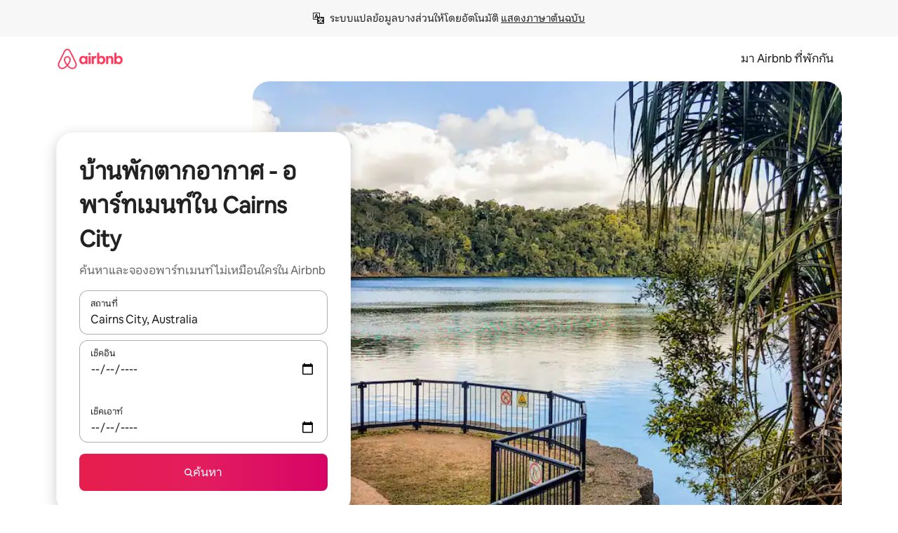

--- FILE ---
content_type: text/html;charset=utf-8
request_url: https://th.airbnb.com/cairns-city-australia/stays/apartments
body_size: 138004
content:
<!doctype html>
<html lang="th" dir="ltr" data-is-hyperloop="true" data-is-async-local-storage="true" class="scrollbar-gutter"><head><meta charSet="utf-8"/><meta name="locale" content="th"/><meta name="google" content="notranslate"/><meta id="csrf-param-meta-tag" name="csrf-param" content="authenticity_token"/><meta id="csrf-token-meta-tag" name="csrf-token" content=""/><meta id="english-canonical-url" content=""/><meta name="twitter:widgets:csp" content="on"/><meta name="mobile-web-app-capable" content="yes"/><meta name="apple-mobile-web-app-capable" content="yes"/><meta name="application-name" content="Airbnb"/><meta name="apple-mobile-web-app-title" content="Airbnb"/><meta name="theme-color" content="#ffffff"/><meta name="msapplication-navbutton-color" content="#ffffff"/><meta name="apple-mobile-web-app-status-bar-style" content="black-translucent"/><meta name="msapplication-starturl" content="/?utm_source=homescreen"/><style id="seo-css-reset" type="text/css"> @font-face { font-family: 'Airbnb Cereal VF'; src: url('https://a0.muscache.com/airbnb/static/airbnb-dls-web/build/fonts/cereal-variable/AirbnbCerealVF_W_Wght.8816d9e5c3b6a860636193e36b6ac4e4.woff2') format('woff2 supports variations'), url('https://a0.muscache.com/airbnb/static/airbnb-dls-web/build/fonts/cereal-variable/AirbnbCerealVF_W_Wght.8816d9e5c3b6a860636193e36b6ac4e4.woff2') format('woff2-variations'); font-style: normal; unicode-range: U+0000-03FF, U+0500-058F, U+0700-074F, U+0780-FAFF, U+FE00-FE6F, U+FF00-EFFFF, U+FFFFE-10FFFF; font-display: swap; } @font-face { font-family: 'Airbnb Cereal VF'; src: url('https://a0.muscache.com/airbnb/static/airbnb-dls-web/build/fonts/cereal-variable/AirbnbCerealVF_Italics_W_Wght.bd5e0f97cea11e9264b40656a83357ec.woff2') format('woff2 supports variations'), url('https://a0.muscache.com/airbnb/static/airbnb-dls-web/build/fonts/cereal-variable/AirbnbCerealVF_Italics_W_Wght.bd5e0f97cea11e9264b40656a83357ec.woff2') format('woff2-variations'); font-style: italic; unicode-range: U+0000-03FF, U+0500-058F, U+0700-074F, U+0780-FAFF, U+FE00-FE6F, U+FF00-EFFFF, U+FFFFE-10FFFF; font-display: swap; } @font-face { font-family: 'Airbnb Cereal VF'; unicode-range: U+0600-06FF, U+0750-077F; font-style: normal; src: url('https://a0.muscache.com/airbnb/static/airbnb-dls-web/build/fonts/cereal-variable/AirbnbCerealVF_Arabic_W_Wght.6bee4dd7ab27ef998da2f3a25ae61b48.woff2') format('woff2 supports variations'), url('https://a0.muscache.com/airbnb/static/airbnb-dls-web/build/fonts/cereal-variable/AirbnbCerealVF_Arabic_W_Wght.6bee4dd7ab27ef998da2f3a25ae61b48.woff2') format('woff2-variations'); font-display: swap; } @font-face { font-family: 'Airbnb Cereal VF'; unicode-range: U+0400-04FF; font-style: normal; src: url('https://a0.muscache.com/airbnb/static/airbnb-dls-web/build/fonts/cereal-variable/AirbnbCerealVF_Cyril_W_Wght.df06d21e3ece5673610c24f0090979ff.woff2') format('woff2 supports variations'), url('https://a0.muscache.com/airbnb/static/airbnb-dls-web/build/fonts/cereal-variable/AirbnbCerealVF_Cyril_W_Wght.df06d21e3ece5673610c24f0090979ff.woff2') format('woff2-variations'); font-display: swap; } @font-face { font-family: 'Airbnb Cereal VF'; unicode-range: U+0590-05FF, U+FB00-FB4F; font-style: normal; src: url('https://a0.muscache.com/airbnb/static/airbnb-dls-web/build/fonts/cereal-variable/AirbnbCerealVF_Hebrew_W_Wght.8c6defa083bcccea47d68d872b5a2b0c.woff2') format('woff2 supports variations'), url('https://a0.muscache.com/airbnb/static/airbnb-dls-web/build/fonts/cereal-variable/AirbnbCerealVF_Hebrew_W_Wght.8c6defa083bcccea47d68d872b5a2b0c.woff2') format('woff2-variations'); font-display: swap; } @font-face { font-family: 'Airbnb Cereal VF'; src: url('https://a0.muscache.com/airbnb/static/airbnb-dls-web/build/fonts/cereal-variable/AirbnbCerealVF_W_Wght.8816d9e5c3b6a860636193e36b6ac4e4.woff2') format('woff2 supports variations'), url('https://a0.muscache.com/airbnb/static/airbnb-dls-web/build/fonts/cereal-variable/AirbnbCerealVF_W_Wght.8816d9e5c3b6a860636193e36b6ac4e4.woff2') format('woff2-variations'); font-style: normal; font-display: swap; } @font-face { font-family: 'Airbnb Cereal VF'; unicode-range: U+0900-097F; font-style: normal; src: url('https://a0.muscache.com/airbnb/static/airbnb-dls-web/build/fonts/cereal-variable/AirbnbCerealVF_Deva_W_Wght.b498e56f4d652dd9addb81cdafd7e6d8.woff2') format('woff2 supports variations'), url('https://a0.muscache.com/airbnb/static/airbnb-dls-web/build/fonts/cereal-variable/AirbnbCerealVF_Deva_W_Wght.b498e56f4d652dd9addb81cdafd7e6d8.woff2') format('woff2-variations'); font-display: swap; } @font-face { font-family: 'Airbnb Cereal VF'; unicode-range: U+0E00-0E7F; font-style: normal; src: url('https://a0.muscache.com/airbnb/static/airbnb-dls-web/build/fonts/cereal-variable/AirbnbCerealVF_ThaiLp_W_Wght.e40f7fff25db11840de609db35118844.woff2') format('woff2 supports variations'), url('https://a0.muscache.com/airbnb/static/airbnb-dls-web/build/fonts/cereal-variable/AirbnbCerealVF_ThaiLp_W_Wght.e40f7fff25db11840de609db35118844.woff2') format('woff2-variations'); font-display: swap; } @font-face { font-family: 'Airbnb Cereal VF'; unicode-range: U+0370-03FF; font-style: normal; src: url('https://a0.muscache.com/airbnb/static/airbnb-dls-web/build/fonts/cereal-variable/AirbnbCerealVF_Greek_W_Wght.4eec7b9ea9093264b972a6eb2a7f13b8.woff2') format('woff2 supports variations'), url('https://a0.muscache.com/airbnb/static/airbnb-dls-web/build/fonts/cereal-variable/AirbnbCerealVF_Greek_W_Wght.4eec7b9ea9093264b972a6eb2a7f13b8.woff2') format('woff2-variations'); font-display: swap; } html{font-family: Airbnb Cereal VF,Circular,-apple-system,BlinkMacSystemFont,Roboto,Helvetica Neue,sans-serif;color:inherit;-webkit-font-smoothing:antialiased;-moz-osx-font-smoothing:grayscale;font-synthesis:none;}body{font-size:14px;line-height:1.43;}*,::before,::after{box-sizing:border-box;}html,body,blockquote,dl,dd,h1,h2,h3,h4,h5,h6,hr,figure,p,pre,fieldset{margin:0;padding:0;border:0;}article,aside,details,figcaption,figure,footer,header,hgroup,menu,nav,section{display:block;}ol,ul{list-style:none;margin:0;padding:0;}a{text-decoration:none;color:inherit}input{font-family:inherit;}table{border-collapse:collapse;}.screen-reader-only{border:0;clip:rect(0,0,0,0);height:1px;margin:-1px;overflow:hidden;padding:0;position:absolute;width:1px}.screen-reader-only-focusable:focus{clip:auto;height:auto;margin:0;overflow:visible;position:static;width:auto}.skip-to-content:focus{background-color:#fff;font-size:18px;padding:0 24px;position:absolute;left:3px;line-height:64px;top:3px;z-index:10000}</style><script src="https://a0.muscache.com/airbnb/static/packages/web/common/frontend/hyperloop-browser/metroRequire.227ca10613.js" defer="" crossorigin="anonymous"></script><script src="https://a0.muscache.com/airbnb/static/packages/web/common/frontend/hyperloop-browser/shims_post_modules.6052315266.js" defer="" crossorigin="anonymous"></script><script src="https://a0.muscache.com/airbnb/static/packages/web/th/frontend/airmetro/browser/asyncRequire.22605758b9.js" defer="" crossorigin="anonymous"></script><script src="https://a0.muscache.com/airbnb/static/packages/web/common/frontend/hyperloop-browser/coreV2.1baf1d8370.js" defer="" crossorigin="anonymous"></script><script src="https://a0.muscache.com/airbnb/static/packages/web/common/b7d9.551822d9e2.js" defer="" crossorigin="anonymous"></script><script src="https://a0.muscache.com/airbnb/static/packages/web/common/frontend/seo-loop/routeHandler.9a8337f848.js" defer="" crossorigin="anonymous"></script><script src="https://a0.muscache.com/airbnb/static/packages/web/common/2148.0f63fd6432.js" defer="" crossorigin="anonymous"></script><script src="https://a0.muscache.com/airbnb/static/packages/web/common/217f.cf14833904.js" defer="" crossorigin="anonymous"></script><script src="https://a0.muscache.com/airbnb/static/packages/web/common/e18a.e9e13a26ba.js" defer="" crossorigin="anonymous"></script><script src="https://a0.muscache.com/airbnb/static/packages/web/common/57a4.0dfaef8edb.js" defer="" crossorigin="anonymous"></script><script src="https://a0.muscache.com/airbnb/static/packages/web/common/42cb.f078b943dc.js" defer="" crossorigin="anonymous"></script><script src="https://a0.muscache.com/airbnb/static/packages/web/common/frontend/moment-more-formats/src/locale/th.0a6126f35d.js" defer="" crossorigin="anonymous"></script><script src="https://a0.muscache.com/airbnb/static/packages/web/common/frontend/seo-loop/apps/landing-pages/initializer.fb05ba9774.js" defer="" crossorigin="anonymous"></script><script src="https://a0.muscache.com/airbnb/static/packages/web/th/ce9a.8541c73b59.js" defer="" crossorigin="anonymous"></script><script src="https://a0.muscache.com/airbnb/static/packages/web/common/frontend/landing-pages/page-types/stays/StaysRouteContainer.d710a13f78.js" defer="" crossorigin="anonymous"></script><script src="https://a0.muscache.com/airbnb/static/packages/web/common/5f7b.ab477603e8.js" defer="" crossorigin="anonymous"></script><script src="https://a0.muscache.com/airbnb/static/packages/web/common/0a2f.411bade0ca.js" defer="" crossorigin="anonymous"></script><script src="https://a0.muscache.com/airbnb/static/packages/web/common/0c01.15680075f8.js" defer="" crossorigin="anonymous"></script><script src="https://a0.muscache.com/airbnb/static/packages/web/common/ae27.e7c562abe0.js" defer="" crossorigin="anonymous"></script><script src="https://a0.muscache.com/airbnb/static/packages/web/common/5b92.fb7bda9420.js" defer="" crossorigin="anonymous"></script><script src="https://a0.muscache.com/airbnb/static/packages/web/common/9a38.8715bc6d28.js" defer="" crossorigin="anonymous"></script><script src="https://a0.muscache.com/airbnb/static/packages/web/common/e2da.c2c4778107.js" defer="" crossorigin="anonymous"></script><script src="https://a0.muscache.com/airbnb/static/packages/web/common/c6a9.e034875fb3.js" defer="" crossorigin="anonymous"></script><script src="https://a0.muscache.com/airbnb/static/packages/web/common/frontend/seo-loop/apps/landing-pages/client.4ded56a1eb.js" defer="" crossorigin="anonymous"></script><script>(function() {
  // pg_pixel is no-op now.
})()</script><script>"undefined"!=typeof window&&window.addEventListener("error",function e(r){if(window._errorReportingInitialized)return void window.removeEventListener("error",e);const{error:n}=r;if(!n)return;const o=r.message||n.message,t=/Requiring unknown module/.test(o)?.01:.1;if(Math.random()>t)return;const{locale:a,tracking_context:i}=window[Symbol.for("__ global cache key __")]?.["string | airbnb-bootstrap-data"]?.["_bootstrap-layout-init"]??{},s=a||navigator.language,l=location.pathname,c="undefined"!=typeof window?{tags:{loggingSource:"browser",sampleRate:String(t)}}:{sampleRate:String(t)};fetch("https://notify.bugsnag.com/",{headers:{"Bugsnag-Payload-Version":"5"},body:JSON.stringify({apiKey:"e393bc25e52fe915ffb56c14ddf2ff1b",payloadVersion:"5",notifier:{name:"Bugsnag JavaScript",version:"0.0.5-AirbnbUnhandledBufferedErrorCustomFetch",url:""},events:[{exceptions:[{errorClass:n.name,message:o,stacktrace:[{file:r.filename,lineNumber:r.lineno,columnNumber:r.colno}],type:"browserjs"}],request:{url:location.href},context:l,groupingHash:n.name.concat("-",o,"-",l),unhandled:!0,app:{releaseStage:i?.environment},device:{time:new Date,userAgent:navigator.userAgent},metaData:{infra:{app_name:i?.app,is_buffered_error:!0,loop_name:i?.controller,locale:s,service_worker_url:navigator.serviceWorker?.controller?.scriptURL},...c}}]}),method:"POST"})});</script><script>
// FID init code.
!function(e,n){let t,c,o,i=[];const r={passive:!0,capture:!0},f=new Date,u="pointerup",a="pointercancel";function s(e,n){t||(t=n,c=e,o=new Date,l())}function l(){c>=0&&c<o-f&&(i.forEach(e=>{e(c,t)}),i=[])}function p(t){if(t.cancelable){const c=(t.timeStamp>1e12?new Date:performance.now())-t.timeStamp;"pointerdown"===t.type?function(t,c){function o(){s(t,c),f()}function i(){f()}function f(){n(u,o,r),n(a,i,r)}e(u,o,r),e(a,i,r)}(c,t):s(c,t)}}var w;w=e,["click","mousedown","keydown","touchstart","pointerdown"].forEach(e=>{w(e,p,r)}),self.perfMetrics=self.perfMetrics||{},self.perfMetrics.onFirstInputDelay=function(e){i.push(e),l()},self.perfMetrics.clearFirstInputDelay=function(){t&&(t=null,c=null,o=null)}}(addEventListener,removeEventListener);
// LCP Polyfill code
!function(e,t,n){let o,r,c=0,a=0,s=0,i=!1,l=!0;const f=["IMG","H1","H2","H3","H4","H5","SVG"];let m,d,g;const u=["click","mousedown","keydown","touchstart","pointerdown","scroll"],E={passive:!0,capture:!0};function p(e,t,n){(t>1.000666778*a||o&&!document.body.contains(o))&&(a=t,s=n,o=e,g?.(s,o,a))}function h(e){d?.observe(e)}function N(){if(l)if(i)m||(m={IMG:document.getElementsByTagName("img"),H1:document.getElementsByTagName("h1"),H2:document.getElementsByTagName("h2"),H3:document.getElementsByTagName("h3"),H4:document.getElementsByTagName("h4"),H5:document.getElementsByTagName("h5"),SVG:document.getElementsByTagName("svg")}),f.forEach(e=>{Array.from(m[e]).forEach(e=>{h(e)})}),setTimeout(N,50);else{let e;for(!r&&document.body&&(r=document.createNodeIterator(document.body,NodeFilter.SHOW_ELEMENT,e=>{return t=e,f.includes(t.tagName)||t.hasAttribute("data-lcp-candidate")?NodeFilter.FILTER_ACCEPT:NodeFilter.FILTER_REJECT;var t}));e=r?.nextNode();)h(e);n(N)}}function H(){c=performance.now(),a=0,s=0,o=null,d=new IntersectionObserver(e=>{e.filter(e=>e.isIntersecting).forEach(e=>{!function(e,t,o){const r=t.height*t.width;if(["H1","H2","H3","H4","H5"].includes(e.tagName)){const t=document.createRange();t.selectNodeContents(e),n(()=>{const n=t.getBoundingClientRect(),c=n.height*n.width;o(e,Math.min(c,r),performance.now())})}else if("IMG"!==e.tagName)o(e,r,performance.now());else{const t=()=>n(()=>o(e,r,performance.now()));e.complete?t():e.addEventListener("load",t,{once:!0})}}(e.target,e.intersectionRect,p)})}),n(N),u.forEach(t=>{e(t,y,E)})}function y(e){const t=e.target;("scroll"!==e.type||"expand-trigger"!==t?.className&&"contract-trigger"!==t?.className)&&0!==a&&(performance.now()-c<250||T())}function T(){d?.disconnect(),u.forEach(e=>{t(e,y,E)}),l=!1,d=null}H(),self.perfMetrics=self.perfMetrics||{},self.perfMetrics.onLargestContentfulPaint=function(e){g=e,0!==s&&null!==o&&g(s,o,a)},self.perfMetrics.startSearchingForLargestContentfulPaint=H.bind(null,!1),self.perfMetrics.stopSearchingForLargestContentfulPaint=T,self.perfMetrics.markIsHydratedForLargestContentfulPaint=()=>{i=!0},self.perfMetrics.registerLCPCandidate=h,self.perfMetrics.inspectLCPTarget=()=>o}(addEventListener,removeEventListener,requestAnimationFrame);
// INP init code.
!function(e){let n,t=0;const r={value:-1,entries:[]};let i,o=[];const s=new Map;let a,c=0,l=1/0,u=0;function f(){return null!=a?c:null!=performance.interactionCount?performance.interactionCount:0}function d(){return f()-t}function p(e){e.forEach(e=>{e.interactionId&&function(e){if(null==e.interactionId)return;const n=o[o.length-1],t=s.get(e.interactionId);if(null!=t||o.length<10||e.duration>n.latency){if(null!=t)t.entries.push(e),t.latency=Math.max(t.latency,e.duration);else{const n={id:e.interactionId,latency:e.duration,entries:[e]};o.push(n),s.set(e.interactionId,n)}o.sort((e,n)=>n.latency-e.latency),o.splice(10).forEach(e=>{s.delete(e.id)})}}(e)});const n=function(){const e=Math.min(o.length-1,Math.floor(d()/50));return o[e]}();n&&n.latency!==r.value&&(r.value=n.latency,r.entries=n.entries,v())}function v(){r.value>=0&&i&&i(r.value,r.entries)}"PerformanceObserver"in window&&PerformanceObserver.supportedEntryTypes&&PerformanceObserver.supportedEntryTypes.includes("event")&&("interactionCount"in performance||null!=a||PerformanceObserver.supportedEntryTypes&&PerformanceObserver.supportedEntryTypes.includes("event")&&(a=new PerformanceObserver(e=>{Promise.resolve().then(()=>{e.getEntries().forEach(e=>{e.interactionId&&(l=Math.min(l,e.interactionId),u=Math.max(u,e.interactionId),c=u?(u-l)/7+1:0)})})}),a.observe({type:"event",buffered:!0,durationThreshold:0})),n=new PerformanceObserver(e=>{Promise.resolve().then(()=>{p(e.getEntries())})}),n.observe({type:"event",buffered:!0,durationThreshold:40}),n.observe({type:"first-input",buffered:!0}),e("visibilitychange",function(){null!=n&&"hidden"===document.visibilityState&&(p(n.takeRecords()),r.value<0&&d()>0&&(r.value=0,r.entries=[]),v())},!0),e("pageshow",function(e){e.persisted&&(o=[],s.clear(),t=f(),r.value=-1,r.entries=[])},!0)),self.perfMetrics=self.perfMetrics||{},self.perfMetrics.onInp=function(e){r.value>=0?e(r.value,r.entries):i=e},self.perfMetrics.clearInp=function(){o=[],s.clear(),t=0,c=0,l=1/0,u=0,r.value=-1,r.entries=[]}}(addEventListener);
</script><script>((e,t,o,n)=>{if(!n.supports("(font: -apple-system-body) and (-webkit-touch-callout: default)"))return;const d=e.createElement("div");d.setAttribute("style","font: -apple-system-body"),t.appendChild(d),"17px"===o(d).fontSize&&t.style.setProperty("font-size","16px"),t.removeChild(d)})(document,document.documentElement,getComputedStyle,CSS);</script><script>(()=>{if("undefined"==typeof window)return;if("ScrollTimeline"in window)return;const n=new Map;window.queuedAnimations=n,window.queuedAnimationsLoaded=new AbortController,window.addEventListener("animationstart",i=>{const e=i.target;e.getAnimations().filter(n=>n.animationName===i.animationName).forEach(i=>{n.set(i,e)})},{signal:window.queuedAnimationsLoaded.signal})})();</script><link rel="search" type="application/opensearchdescription+xml" href="/opensearch.xml" title="Airbnb"/><link rel="apple-touch-icon" href="https://a0.muscache.com/airbnb/static/icons/apple-touch-icon-76x76-3b313d93b1b5823293524b9764352ac9.png"/><link rel="apple-touch-icon" sizes="76x76" href="https://a0.muscache.com/airbnb/static/icons/apple-touch-icon-76x76-3b313d93b1b5823293524b9764352ac9.png"/><link rel="apple-touch-icon" sizes="120x120" href="https://a0.muscache.com/airbnb/static/icons/apple-touch-icon-120x120-52b1adb4fe3a8f825fc4b143de12ea4b.png"/><link rel="apple-touch-icon" sizes="152x152" href="https://a0.muscache.com/airbnb/static/icons/apple-touch-icon-152x152-7b7c6444b63d8b6ebad9dae7169e5ed6.png"/><link rel="apple-touch-icon" sizes="180x180" href="https://a0.muscache.com/airbnb/static/icons/apple-touch-icon-180x180-bcbe0e3960cd084eb8eaf1353cf3c730.png"/><link rel="icon" sizes="192x192" href="https://a0.muscache.com/im/pictures/airbnb-platform-assets/AirbnbPlatformAssets-Favicons/original/0d189acb-3f82-4b2c-b95f-ad1d6a803d13.png?im_w=240"/><link rel="shortcut icon" sizes="76x76" type="image/png" href="https://a0.muscache.com/im/pictures/airbnb-platform-assets/AirbnbPlatformAssets-Favicons/original/0d189acb-3f82-4b2c-b95f-ad1d6a803d13.png?im_w=240"/><link rel="mask-icon" href="https://a0.muscache.com/pictures/airbnb-platform-assets/AirbnbPlatformAssets-Favicons/original/304e8c59-05df-4fab-9846-f69fd7f749b0.svg?im_w=240" color="#FF5A5F"/><link rel="apple-touch-icon" href="https://a0.muscache.com/airbnb/static/icons/apple-touch-icon-76x76-3b313d93b1b5823293524b9764352ac9.png"/><link rel="apple-touch-icon" sizes="76x76" href="https://a0.muscache.com/airbnb/static/icons/apple-touch-icon-76x76-3b313d93b1b5823293524b9764352ac9.png"/><link rel="apple-touch-icon" sizes="120x120" href="https://a0.muscache.com/airbnb/static/icons/apple-touch-icon-120x120-52b1adb4fe3a8f825fc4b143de12ea4b.png"/><link rel="apple-touch-icon" sizes="152x152" href="https://a0.muscache.com/airbnb/static/icons/apple-touch-icon-152x152-7b7c6444b63d8b6ebad9dae7169e5ed6.png"/><link rel="apple-touch-icon" sizes="180x180" href="https://a0.muscache.com/airbnb/static/icons/apple-touch-icon-180x180-bcbe0e3960cd084eb8eaf1353cf3c730.png"/><link rel="icon" sizes="192x192" href="https://a0.muscache.com/im/pictures/airbnb-platform-assets/AirbnbPlatformAssets-Favicons/original/0d189acb-3f82-4b2c-b95f-ad1d6a803d13.png?im_w=240"/><link rel="shortcut icon" sizes="76x76" type="image/png" href="https://a0.muscache.com/im/pictures/airbnb-platform-assets/AirbnbPlatformAssets-Favicons/original/0d189acb-3f82-4b2c-b95f-ad1d6a803d13.png?im_w=240"/><link rel="mask-icon" href="https://a0.muscache.com/pictures/airbnb-platform-assets/AirbnbPlatformAssets-Favicons/original/304e8c59-05df-4fab-9846-f69fd7f749b0.svg?im_w=240" color="#FF5A5F"/><style id="aphrodite" type="text/css" data-aphrodite="true">._1wwxwzt{pointer-events:none !important;-webkit-user-select:none !important;user-select:none !important;white-space:pre-wrap !important;padding-left:0px !important;padding-right:0px !important;font-family:Airbnb Cereal VF,Circular,-apple-system,BlinkMacSystemFont,Roboto,Helvetica Neue,sans-serif !important;font-size:1.125rem !important;}._7h1p0g{margin:0 !important;padding:0 !important;}</style><style id="linaria" type="text/css" data-linaria="true">.c1jo210i.c1jo210i.c1jo210i{display:grid;}

.cnk25hy.cnk25hy.cnk25hy{height:100%;}

.e1mkvczo.e1mkvczo.e1mkvczo{grid-row:1;grid-column:1;}

.dir.perb90o.perb90o.perb90o{transition:opacity 75ms var(--motion-linear-curve-animation-timing-function), visibility 75ms var(--motion-linear-curve-animation-timing-function);}

.ni1yqzk.ni1yqzk.ni1yqzk{opacity:1;visibility:visible;}

.rgyynxb.rgyynxb.rgyynxb{opacity:0;visibility:hidden;}
.cyqdyy.cyqdyy.cyqdyy{position:relative;}

.dir.cyqdyy.cyqdyy.cyqdyy{background-color:var(--palette-white);}

.vz2oe5x.vz2oe5x.vz2oe5x{--view-transition_play-state:running;}

.vg7vsjx.vg7vsjx.vg7vsjx{height:100%;}

.v1cv8r21.v1cv8r21.v1cv8r21{display:contents;}

.vyb6402.vyb6402.vyb6402:where(.contextual-grow)::view-transition-group(container),.vyb6402.vyb6402.vyb6402:where(.contextual-grow)::view-transition-group(container-content){mix-blend-mode:normal;overflow:hidden;}

.dir.vyb6402.vyb6402.vyb6402:where(.contextual-grow)::view-transition-group(container),.dir.vyb6402.vyb6402.vyb6402:where(.contextual-grow)::view-transition-group(container-content){border-radius:var(--container-border-radius,15px);}

.dir.vyb6402.vyb6402.vyb6402:where(.contextual-grow)::view-transition-group(container){border-bottom:var(--container-border,none);}

@media (prefers-reduced-motion:no-preference){
.vyb6402.vyb6402.vyb6402:where(.contextual-grow).exit.exit.exit::view-transition-old(container){--view-transition_mix-blend-mode:plus-lighter;opacity:var(--view-transition-fade-effect_opacity-from);--view-transition-fade-effect_opacity-from:1;--view-transition-fade-effect_duration:75ms;--view-transition-fade-effect_transition_timing-function:var(--motion-linear-curve-animation-timing-function);--view-transition-fade-effect_delay:var(--contextual-grow_fade-delay,50ms);animation:var(--reduced-motion_duration,var(--view-transition-fade-effect_duration,200ms)) var(--view-transition-fade-effect_timing-function,linear) var(--view-transition-fade-effect_delay,0ms) 1 normal var(--view-transition_fill-mode,both) var(--view-transition_play-state,paused) fade-vyb6402;}

.dir.vyb6402.vyb6402.vyb6402:where(.contextual-grow).exit.exit.exit::view-transition-old(container){animation:var(--reduced-motion_duration,var(--view-transition-fade-effect_duration,200ms)) var(--view-transition-fade-effect_timing-function,linear) var(--view-transition-fade-effect_delay,0ms) 1 normal var(--view-transition_fill-mode,both) var(--view-transition_play-state,paused) fade-vyb6402;}

@keyframes fade-vyb6402{
from{opacity:var(--view-transition-fade-effect_opacity-from,0);visibility:visible;}

to{opacity:var(--view-transition-fade-effect_opacity-to,1);}}}

@media (prefers-reduced-motion:reduce),(update:slow),(update:none){
.vyb6402.vyb6402.vyb6402:where(.contextual-grow).exit.exit.exit::view-transition-old(container){--view-transition_mix-blend-mode:plus-lighter;opacity:var(--view-transition-fade-effect_opacity-from);}

.dir.vyb6402.vyb6402.vyb6402:where(.contextual-grow).exit.exit.exit::view-transition-old(container){animation:var(--reduced-motion_duration,var(--view-transition-fade-effect_duration,200ms)) var(--view-transition-fade-effect_timing-function,linear) var(--view-transition-fade-effect_delay,0ms) 1 normal var(--view-transition_fill-mode,both) var(--view-transition_play-state,paused) fade-vyb6402;}

@keyframes fade-vyb6402{
from{opacity:var(--view-transition-fade-effect_opacity-from,0);visibility:visible;}

to{opacity:var(--view-transition-fade-effect_opacity-to,1);}}}

@media (prefers-reduced-motion:no-preference){
.vyb6402.vyb6402.vyb6402:where(.contextual-grow).enter.enter.enter::view-transition-old(container){--view-transition_mix-blend-mode:plus-lighter;opacity:var(--view-transition-fade-effect_opacity-from);--view-transition-fade-effect_opacity-from:1;--view-transition-fade-effect_opacity-to:0;--view-transition-fade-effect_duration:75ms;--view-transition-fade-effect_transition_timing-function:var(--motion-linear-curve-animation-timing-function);--view-transition-fade-effect_delay:var(--contextual-grow_fade-delay,50ms);animation:var(--reduced-motion_duration,var(--view-transition-fade-effect_duration,200ms)) var(--view-transition-fade-effect_timing-function,linear) var(--view-transition-fade-effect_delay,0ms) 1 normal var(--view-transition_fill-mode,both) var(--view-transition_play-state,paused) fade-vyb6402;--view-transition-scale-effect_duration:500ms;animation:var(--reduced-motion_duration,var(--view-transition-scale-effect_duration,200ms)) var(--view-transition-scale-effect_timing-function,var(--motion-standard-curve-animation-timing-function)) var(--view-transition-scale-effect_delay,0ms) 1 normal var(--view-transition_fill-mode,both) var(--view-transition_play-state,paused) scale-vyb6402;}

.dir.vyb6402.vyb6402.vyb6402:where(.contextual-grow).enter.enter.enter::view-transition-old(container){animation:var(--reduced-motion_duration,var(--view-transition-fade-effect_duration,200ms)) var(--view-transition-fade-effect_timing-function,linear) var(--view-transition-fade-effect_delay,0ms) 1 normal var(--view-transition_fill-mode,both) var(--view-transition_play-state,paused) fade-vyb6402,var(--reduced-motion_duration,var(--view-transition-scale-effect_duration,200ms)) var(--view-transition-scale-effect_timing-function,var(--motion-standard-curve-animation-timing-function)) var(--view-transition-scale-effect_delay,0ms) 1 normal var(--view-transition_fill-mode,both) var(--view-transition_play-state,paused) scale-vyb6402;}

@keyframes fade-vyb6402{
from{opacity:var(--view-transition-fade-effect_opacity-from,0);visibility:visible;}

to{opacity:var(--view-transition-fade-effect_opacity-to,1);}}

@keyframes scale-vyb6402{
from{filter:var(--view-transition_from-filter);visibility:visible;scale:var(--view-transition-scale-effect_from,1);}

to{filter:var(--view-transition_to-filter);scale:var(--view-transition-scale-effect_to,0);}}}

@media (prefers-reduced-motion:reduce),(update:slow),(update:none){
.vyb6402.vyb6402.vyb6402:where(.contextual-grow).enter.enter.enter::view-transition-old(container){--view-transition_mix-blend-mode:plus-lighter;opacity:var(--view-transition-fade-effect_opacity-from);}

.dir.vyb6402.vyb6402.vyb6402:where(.contextual-grow).enter.enter.enter::view-transition-old(container){animation:var(--reduced-motion_duration,var(--view-transition-fade-effect_duration,200ms)) var(--view-transition-fade-effect_timing-function,linear) var(--view-transition-fade-effect_delay,0ms) 1 normal var(--view-transition_fill-mode,both) var(--view-transition_play-state,paused) fade-vyb6402;}

@keyframes fade-vyb6402{
from{opacity:var(--view-transition-fade-effect_opacity-from,0);visibility:visible;}

to{opacity:var(--view-transition-fade-effect_opacity-to,1);}}}

@media (prefers-reduced-motion:no-preference){
.vyb6402.vyb6402.vyb6402:where(.contextual-grow).enter.enter.enter::view-transition-new(container){--view-transition_mix-blend-mode:plus-lighter;opacity:var(--view-transition-fade-effect_opacity-from);--view-transition-fade-effect_opacity-from:1;--view-transition-fade-effect_duration:75ms;--view-transition-fade-effect_transition_timing-function:var(--motion-linear-curve-animation-timing-function);--view-transition-fade-effect_delay:var(--contextual-grow_fade-delay,50ms);animation:var(--reduced-motion_duration,var(--view-transition-fade-effect_duration,200ms)) var(--view-transition-fade-effect_timing-function,linear) var(--view-transition-fade-effect_delay,0ms) 1 normal var(--view-transition_fill-mode,both) var(--view-transition_play-state,paused) fade-vyb6402;animation:var(--reduced-motion_duration,var(--view-transition-scale-effect_duration,200ms)) var(--view-transition-scale-effect_timing-function,var(--motion-standard-curve-animation-timing-function)) var(--view-transition-scale-effect_delay,0ms) 1 normal var(--view-transition_fill-mode,both) var(--view-transition_play-state,paused) scale-vyb6402;}

.dir.vyb6402.vyb6402.vyb6402:where(.contextual-grow).enter.enter.enter::view-transition-new(container){animation:var(--reduced-motion_duration,var(--view-transition-fade-effect_duration,200ms)) var(--view-transition-fade-effect_timing-function,linear) var(--view-transition-fade-effect_delay,0ms) 1 normal var(--view-transition_fill-mode,both) var(--view-transition_play-state,paused) fade-vyb6402;}

@keyframes fade-vyb6402{
from{opacity:var(--view-transition-fade-effect_opacity-from,0);visibility:visible;}

to{opacity:var(--view-transition-fade-effect_opacity-to,1);}}

@keyframes scale-vyb6402{
from{filter:var(--view-transition_from-filter);visibility:visible;scale:var(--view-transition-scale-effect_from,1);}

to{filter:var(--view-transition_to-filter);scale:var(--view-transition-scale-effect_to,0);}}}

@media (prefers-reduced-motion:reduce),(update:slow),(update:none){
.vyb6402.vyb6402.vyb6402:where(.contextual-grow).enter.enter.enter::view-transition-new(container){--view-transition_mix-blend-mode:plus-lighter;opacity:var(--view-transition-fade-effect_opacity-from);}

.dir.vyb6402.vyb6402.vyb6402:where(.contextual-grow).enter.enter.enter::view-transition-new(container){animation:var(--reduced-motion_duration,var(--view-transition-fade-effect_duration,200ms)) var(--view-transition-fade-effect_timing-function,linear) var(--view-transition-fade-effect_delay,0ms) 1 normal var(--view-transition_fill-mode,both) var(--view-transition_play-state,paused) fade-vyb6402;}

@keyframes fade-vyb6402{
from{opacity:var(--view-transition-fade-effect_opacity-from,0);visibility:visible;}

to{opacity:var(--view-transition-fade-effect_opacity-to,1);}}}

.vyb6402.vyb6402.vyb6402:where(.contextual-grow)::view-transition-new(container-content){mix-blend-mode:normal;}

@media (prefers-reduced-motion:no-preference){
.vyb6402.vyb6402.vyb6402:where(.contextual-grow).enter.enter.enter::view-transition-old(container-content){mix-blend-mode:normal;--view-transition_mix-blend-mode:plus-lighter;opacity:var(--view-transition-fade-effect_opacity-from);--view-transition-fade-effect_opacity-from:1;--view-transition-fade-effect_opacity-to:0;--view-transition-fade-effect_duration:75ms;--view-transition-fade-effect_transition_timing-function:var(--motion-linear-curve-animation-timing-function);--view-transition-fade-effect_delay:var(--contextual-grow_fade-delay,50ms);animation:var(--reduced-motion_duration,var(--view-transition-fade-effect_duration,200ms)) var(--view-transition-fade-effect_timing-function,linear) var(--view-transition-fade-effect_delay,0ms) 1 normal var(--view-transition_fill-mode,both) var(--view-transition_play-state,paused) fade-vyb6402;}

.dir.vyb6402.vyb6402.vyb6402:where(.contextual-grow).enter.enter.enter::view-transition-old(container-content){animation:var(--reduced-motion_duration,var(--view-transition-fade-effect_duration,200ms)) var(--view-transition-fade-effect_timing-function,linear) var(--view-transition-fade-effect_delay,0ms) 1 normal var(--view-transition_fill-mode,both) var(--view-transition_play-state,paused) fade-vyb6402;}

@keyframes fade-vyb6402{
from{opacity:var(--view-transition-fade-effect_opacity-from,0);visibility:visible;}

to{opacity:var(--view-transition-fade-effect_opacity-to,1);}}}

@media (prefers-reduced-motion:reduce),(update:slow),(update:none){
.vyb6402.vyb6402.vyb6402:where(.contextual-grow).enter.enter.enter::view-transition-old(container-content){--view-transition_mix-blend-mode:plus-lighter;opacity:var(--view-transition-fade-effect_opacity-from);}

.dir.vyb6402.vyb6402.vyb6402:where(.contextual-grow).enter.enter.enter::view-transition-old(container-content){animation:var(--reduced-motion_duration,var(--view-transition-fade-effect_duration,200ms)) var(--view-transition-fade-effect_timing-function,linear) var(--view-transition-fade-effect_delay,0ms) 1 normal var(--view-transition_fill-mode,both) var(--view-transition_play-state,paused) fade-vyb6402;}

@keyframes fade-vyb6402{
from{opacity:var(--view-transition-fade-effect_opacity-from,0);visibility:visible;}

to{opacity:var(--view-transition-fade-effect_opacity-to,1);}}}

@media (prefers-reduced-motion:no-preference){
.vyb6402.vyb6402.vyb6402:where(.contextual-grow).enter.enter.enter::view-transition-new(container-content){mix-blend-mode:normal;--view-transition_mix-blend-mode:plus-lighter;opacity:var(--view-transition-fade-effect_opacity-from);--view-transition-fade-effect_opacity-from:var(--contextual-grow_content-start-opacity,0);--view-transition-fade-effect_duration:75ms;--view-transition-fade-effect_transition_timing-function:var(--motion-linear-curve-animation-timing-function);--view-transition-fade-effect_delay:var(--contextual-grow_fade-delay,50ms);animation:var(--reduced-motion_duration,var(--view-transition-fade-effect_duration,200ms)) var(--view-transition-fade-effect_timing-function,linear) var(--view-transition-fade-effect_delay,0ms) 1 normal var(--view-transition_fill-mode,both) var(--view-transition_play-state,paused) fade-vyb6402;}

.dir.vyb6402.vyb6402.vyb6402:where(.contextual-grow).enter.enter.enter::view-transition-new(container-content){animation:var(--reduced-motion_duration,var(--view-transition-fade-effect_duration,200ms)) var(--view-transition-fade-effect_timing-function,linear) var(--view-transition-fade-effect_delay,0ms) 1 normal var(--view-transition_fill-mode,both) var(--view-transition_play-state,paused) fade-vyb6402;}

@keyframes fade-vyb6402{
from{opacity:var(--view-transition-fade-effect_opacity-from,0);visibility:visible;}

to{opacity:var(--view-transition-fade-effect_opacity-to,1);}}}

@media (prefers-reduced-motion:reduce),(update:slow),(update:none){
.vyb6402.vyb6402.vyb6402:where(.contextual-grow).enter.enter.enter::view-transition-new(container-content){--view-transition_mix-blend-mode:plus-lighter;opacity:var(--view-transition-fade-effect_opacity-from);}

.dir.vyb6402.vyb6402.vyb6402:where(.contextual-grow).enter.enter.enter::view-transition-new(container-content){animation:var(--reduced-motion_duration,var(--view-transition-fade-effect_duration,200ms)) var(--view-transition-fade-effect_timing-function,linear) var(--view-transition-fade-effect_delay,0ms) 1 normal var(--view-transition_fill-mode,both) var(--view-transition_play-state,paused) fade-vyb6402;}

@keyframes fade-vyb6402{
from{opacity:var(--view-transition-fade-effect_opacity-from,0);visibility:visible;}

to{opacity:var(--view-transition-fade-effect_opacity-to,1);}}}

@media (prefers-reduced-motion:no-preference){
.vyb6402.vyb6402.vyb6402:where(.contextual-grow).exit.exit.exit::view-transition-old(container-content){--view-transition_mix-blend-mode:plus-lighter;opacity:var(--view-transition-fade-effect_opacity-from);--view-transition-fade-effect_opacity-from:1;--view-transition-fade-effect_opacity-to:0;--view-transition-fade-effect_duration:75ms;--view-transition-fade-effect_transition_timing-function:var(--motion-linear-curve-animation-timing-function);--view-transition-fade-effect_delay:var(--contextual-grow_fade-delay,50ms);animation:var(--reduced-motion_duration,var(--view-transition-fade-effect_duration,200ms)) var(--view-transition-fade-effect_timing-function,linear) var(--view-transition-fade-effect_delay,0ms) 1 normal var(--view-transition_fill-mode,both) var(--view-transition_play-state,paused) fade-vyb6402;}

.dir.vyb6402.vyb6402.vyb6402:where(.contextual-grow).exit.exit.exit::view-transition-old(container-content){animation:var(--reduced-motion_duration,var(--view-transition-fade-effect_duration,200ms)) var(--view-transition-fade-effect_timing-function,linear) var(--view-transition-fade-effect_delay,0ms) 1 normal var(--view-transition_fill-mode,both) var(--view-transition_play-state,paused) fade-vyb6402;}

@keyframes fade-vyb6402{
from{opacity:var(--view-transition-fade-effect_opacity-from,0);visibility:visible;}

to{opacity:var(--view-transition-fade-effect_opacity-to,1);}}}

@media (prefers-reduced-motion:reduce),(update:slow),(update:none){
.vyb6402.vyb6402.vyb6402:where(.contextual-grow).exit.exit.exit::view-transition-old(container-content){--view-transition_mix-blend-mode:plus-lighter;opacity:var(--view-transition-fade-effect_opacity-from);}

.dir.vyb6402.vyb6402.vyb6402:where(.contextual-grow).exit.exit.exit::view-transition-old(container-content){animation:var(--reduced-motion_duration,var(--view-transition-fade-effect_duration,200ms)) var(--view-transition-fade-effect_timing-function,linear) var(--view-transition-fade-effect_delay,0ms) 1 normal var(--view-transition_fill-mode,both) var(--view-transition_play-state,paused) fade-vyb6402;}

@keyframes fade-vyb6402{
from{opacity:var(--view-transition-fade-effect_opacity-from,0);visibility:visible;}

to{opacity:var(--view-transition-fade-effect_opacity-to,1);}}}

@media (prefers-reduced-motion:no-preference){
.vyb6402.vyb6402.vyb6402:where(.contextual-grow).exit.exit.exit::view-transition-new(container-content){mix-blend-mode:normal;--view-transition_mix-blend-mode:plus-lighter;opacity:var(--view-transition-fade-effect_opacity-from);--view-transition-fade-effect_duration:75ms;--view-transition-fade-effect_transition_timing-function:var(--motion-linear-curve-animation-timing-function);--view-transition-fade-effect_delay:var(--contextual-grow_fade-delay,50ms);animation:var(--reduced-motion_duration,var(--view-transition-fade-effect_duration,200ms)) var(--view-transition-fade-effect_timing-function,linear) var(--view-transition-fade-effect_delay,0ms) 1 normal var(--view-transition_fill-mode,both) var(--view-transition_play-state,paused) fade-vyb6402;}

.dir.vyb6402.vyb6402.vyb6402:where(.contextual-grow).exit.exit.exit::view-transition-new(container-content){animation:var(--reduced-motion_duration,var(--view-transition-fade-effect_duration,200ms)) var(--view-transition-fade-effect_timing-function,linear) var(--view-transition-fade-effect_delay,0ms) 1 normal var(--view-transition_fill-mode,both) var(--view-transition_play-state,paused) fade-vyb6402;}

@keyframes fade-vyb6402{
from{opacity:var(--view-transition-fade-effect_opacity-from,0);visibility:visible;}

to{opacity:var(--view-transition-fade-effect_opacity-to,1);}}}

@media (prefers-reduced-motion:reduce),(update:slow),(update:none){
.vyb6402.vyb6402.vyb6402:where(.contextual-grow).exit.exit.exit::view-transition-new(container-content){--view-transition_mix-blend-mode:plus-lighter;opacity:var(--view-transition-fade-effect_opacity-from);}

.dir.vyb6402.vyb6402.vyb6402:where(.contextual-grow).exit.exit.exit::view-transition-new(container-content){animation:var(--reduced-motion_duration,var(--view-transition-fade-effect_duration,200ms)) var(--view-transition-fade-effect_timing-function,linear) var(--view-transition-fade-effect_delay,0ms) 1 normal var(--view-transition_fill-mode,both) var(--view-transition_play-state,paused) fade-vyb6402;}

@keyframes fade-vyb6402{
from{opacity:var(--view-transition-fade-effect_opacity-from,0);visibility:visible;}

to{opacity:var(--view-transition-fade-effect_opacity-to,1);}}}

@media (prefers-reduced-motion:no-preference){
.vyb6402.vyb6402.vyb6402:where(.contextual-grow).exit.exit.exit::view-transition-new(container){--view-transition_mix-blend-mode:plus-lighter;opacity:var(--view-transition-fade-effect_opacity-from);--view-transition-fade-effect_duration:75ms;--view-transition-fade-effect_transition_timing-function:var(--motion-linear-curve-animation-timing-function);--view-transition-fade-effect_delay:var(--contextual-grow_fade-delay,50ms);animation:var(--reduced-motion_duration,var(--view-transition-fade-effect_duration,200ms)) var(--view-transition-fade-effect_timing-function,linear) var(--view-transition-fade-effect_delay,0ms) 1 normal var(--view-transition_fill-mode,both) var(--view-transition_play-state,paused) fade-vyb6402;}

.dir.vyb6402.vyb6402.vyb6402:where(.contextual-grow).exit.exit.exit::view-transition-new(container){animation:var(--reduced-motion_duration,var(--view-transition-fade-effect_duration,200ms)) var(--view-transition-fade-effect_timing-function,linear) var(--view-transition-fade-effect_delay,0ms) 1 normal var(--view-transition_fill-mode,both) var(--view-transition_play-state,paused) fade-vyb6402;}

@keyframes fade-vyb6402{
from{opacity:var(--view-transition-fade-effect_opacity-from,0);visibility:visible;}

to{opacity:var(--view-transition-fade-effect_opacity-to,1);}}}

@media (prefers-reduced-motion:reduce),(update:slow),(update:none){
.vyb6402.vyb6402.vyb6402:where(.contextual-grow).exit.exit.exit::view-transition-new(container){--view-transition_mix-blend-mode:plus-lighter;opacity:var(--view-transition-fade-effect_opacity-from);}

.dir.vyb6402.vyb6402.vyb6402:where(.contextual-grow).exit.exit.exit::view-transition-new(container){animation:var(--reduced-motion_duration,var(--view-transition-fade-effect_duration,200ms)) var(--view-transition-fade-effect_timing-function,linear) var(--view-transition-fade-effect_delay,0ms) 1 normal var(--view-transition_fill-mode,both) var(--view-transition_play-state,paused) fade-vyb6402;}

@keyframes fade-vyb6402{
from{opacity:var(--view-transition-fade-effect_opacity-from,0);visibility:visible;}

to{opacity:var(--view-transition-fade-effect_opacity-to,1);}}}

.vyb6402.vyb6402.vyb6402:where(.contextual-grow).enter.enter.enter::view-transition-new(root){display:none;}

.vyb6402.vyb6402.vyb6402:where(.contextual-grow).exit.exit.exit::view-transition-old(root){display:none;}

@media (prefers-reduced-motion:no-preference){
.vyb6402.vyb6402.vyb6402:where(.contextual-grow).enter.enter.enter::view-transition-old(root){--view-transition_mix-blend-mode:plus-lighter;opacity:var(--view-transition-fade-effect_opacity-from);--view-transition-fade-effect_opacity-from:var(--contextual-grow_start-opacity,1);--view-transition-fade-effect_opacity-to:var(--contextual-grow_end-opacity,0);--view-transition-fade-effect_duration:75ms;--view-transition-fade-effect_delay:var(--contextual-grow_fade-delay,50ms);animation:var(--reduced-motion_duration,var(--view-transition-fade-effect_duration,200ms)) var(--view-transition-fade-effect_timing-function,linear) var(--view-transition-fade-effect_delay,0ms) 1 normal var(--view-transition_fill-mode,both) var(--view-transition_play-state,paused) fade-vyb6402;--view-transition-scale-effect_to:var(--contextual-grow_scale--end,0.94);--view-transition-scale-effect_duration:500ms;animation:var(--reduced-motion_duration,var(--view-transition-scale-effect_duration,200ms)) var(--view-transition-scale-effect_timing-function,var(--motion-standard-curve-animation-timing-function)) var(--view-transition-scale-effect_delay,0ms) 1 normal var(--view-transition_fill-mode,both) var(--view-transition_play-state,paused) scale-vyb6402;--view-transition_from-filter:brightness(var(--scrim-animation_end-brightness,1));--view-transition_to-filter:brightness(var(--scrim-animation_start-brightness,0.6));}

.dir.vyb6402.vyb6402.vyb6402:where(.contextual-grow).enter.enter.enter::view-transition-old(root){animation:var(--reduced-motion_duration,var(--view-transition-fade-effect_duration,200ms)) var(--view-transition-fade-effect_timing-function,linear) var(--view-transition-fade-effect_delay,0ms) 1 normal var(--view-transition_fill-mode,both) var(--view-transition_play-state,paused) fade-vyb6402,var(--reduced-motion_duration,var(--view-transition-scale-effect_duration,200ms)) var(--view-transition-scale-effect_timing-function,var(--motion-standard-curve-animation-timing-function)) var(--view-transition-scale-effect_delay,0ms) 1 normal var(--view-transition_fill-mode,both) var(--view-transition_play-state,paused) scale-vyb6402;}

@keyframes fade-vyb6402{
from{opacity:var(--view-transition-fade-effect_opacity-from,0);visibility:visible;}

to{opacity:var(--view-transition-fade-effect_opacity-to,1);}}

@keyframes scale-vyb6402{
from{filter:var(--view-transition_from-filter);visibility:visible;scale:var(--view-transition-scale-effect_from,1);}

to{filter:var(--view-transition_to-filter);scale:var(--view-transition-scale-effect_to,0);}}}

@media (prefers-reduced-motion:reduce),(update:slow),(update:none){
.vyb6402.vyb6402.vyb6402:where(.contextual-grow).enter.enter.enter::view-transition-old(root){--view-transition_mix-blend-mode:plus-lighter;opacity:var(--view-transition-fade-effect_opacity-from);}

.dir.vyb6402.vyb6402.vyb6402:where(.contextual-grow).enter.enter.enter::view-transition-old(root){animation:var(--reduced-motion_duration,var(--view-transition-fade-effect_duration,200ms)) var(--view-transition-fade-effect_timing-function,linear) var(--view-transition-fade-effect_delay,0ms) 1 normal var(--view-transition_fill-mode,both) var(--view-transition_play-state,paused) fade-vyb6402;}

@keyframes fade-vyb6402{
from{opacity:var(--view-transition-fade-effect_opacity-from,0);visibility:visible;}

to{opacity:var(--view-transition-fade-effect_opacity-to,1);}}}

@media (prefers-reduced-motion:no-preference){
.vyb6402.vyb6402.vyb6402:where(.contextual-grow).exit.exit.exit::view-transition-new(root){--view-transition-scale-effect_from:var(--contextual-grow_scale--end,0.94);--view-transition-scale-effect_to:var(--contextual-grow_scale--start,1);--view-transition-scale-effect_duration:500ms;animation:var(--reduced-motion_duration,var(--view-transition-scale-effect_duration,200ms)) var(--view-transition-scale-effect_timing-function,var(--motion-standard-curve-animation-timing-function)) var(--view-transition-scale-effect_delay,0ms) 1 normal var(--view-transition_fill-mode,both) var(--view-transition_play-state,paused) scale-vyb6402;--view-transition_from-filter:brightness(var(--scrim-animation_end-brightness,0.6));--view-transition_to-filter:brightness(var(--scrim-animation_start-brightness,1));}

.dir.vyb6402.vyb6402.vyb6402:where(.contextual-grow).exit.exit.exit::view-transition-new(root){animation:var(--reduced-motion_duration,var(--view-transition-scale-effect_duration,200ms)) var(--view-transition-scale-effect_timing-function,var(--motion-standard-curve-animation-timing-function)) var(--view-transition-scale-effect_delay,0ms) 1 normal var(--view-transition_fill-mode,both) var(--view-transition_play-state,paused) scale-vyb6402;}

@keyframes scale-vyb6402{
from{filter:var(--view-transition_from-filter);visibility:visible;scale:var(--view-transition-scale-effect_from,1);}

to{filter:var(--view-transition_to-filter);scale:var(--view-transition-scale-effect_to,0);}}}

@media (prefers-reduced-motion:reduce),(update:slow),(update:none){
.vyb6402.vyb6402.vyb6402:where(.contextual-grow).exit.exit.exit::view-transition-new(root){--view-transition_mix-blend-mode:plus-lighter;opacity:var(--view-transition-fade-effect_opacity-from);}

.dir.vyb6402.vyb6402.vyb6402:where(.contextual-grow).exit.exit.exit::view-transition-new(root){animation:var(--reduced-motion_duration,var(--view-transition-fade-effect_duration,200ms)) var(--view-transition-fade-effect_timing-function,linear) var(--view-transition-fade-effect_delay,0ms) 1 normal var(--view-transition_fill-mode,both) var(--view-transition_play-state,paused) fade-vyb6402;}

@keyframes fade-vyb6402{
from{opacity:var(--view-transition-fade-effect_opacity-from,0);visibility:visible;}

to{opacity:var(--view-transition-fade-effect_opacity-to,1);}}}

.vyb6402.vyb6402.vyb6402:where(.contextual-grow).exit.exit.exit::view-transition-new(root) [data-static-element-wrapper] > [view-transition-element] [view-transition-element]{--view-transition_visibility:visible;}

.vyb6402.vyb6402.vyb6402:where(.contextual-grow)::view-transition-group(root)::view-transition-new > [data-static-element-wrapper] > [view-transition-element]{visibility:visible;}

.vyb6402.vyb6402.vyb6402:where(.contextual-grow)::view-transition-group(root) [frozen-view-transition-old] [data-static-element-wrapper] > [view-transition-element] [view-transition-element],.vyb6402.vyb6402.vyb6402:where(.contextual-grow)::view-transition-group(root)::view-transition-old [data-static-element-wrapper] > [view-transition-element] [view-transition-element]{--view-transition_visibility:visible;}

.vyb6402.vyb6402.vyb6402:where(.contextual-grow)::view-transition-group(root) [frozen-view-transition-old] [data-static-element-wrapper] > [view-transition-element] [view-transition-element] [active-element='true'],.vyb6402.vyb6402.vyb6402:where(.contextual-grow)::view-transition-group(root)::view-transition-old [data-static-element-wrapper] > [view-transition-element] [view-transition-element] [active-element='true']{visibility:hidden;}

.v1koiow6.v1koiow6.v1koiow6:where(.slide-in-and-fade)::view-transition-new(root){mix-blend-mode:normal;}

.dir.v1koiow6.v1koiow6.v1koiow6:where(.slide-in-and-fade)::view-transition-new(root){animation:none;}

.dir.v1koiow6.v1koiow6.v1koiow6:where(.slide-in-and-fade)::view-transition-group(root){animation:none;}

.v1koiow6.v1koiow6.v1koiow6:where(.slide-in-and-fade)::view-transition-old(root){display:none;}

.dir.v1koiow6.v1koiow6.v1koiow6:where(.slide-in-and-fade)::view-transition-group(screen){animation:none;}

.v1koiow6.v1koiow6.v1koiow6:where(.slide-in-and-fade)::view-transition-image-pair(screen){mix-blend-mode:normal;display:grid;height:100%;overflow:hidden;}

.v1koiow6.v1koiow6.v1koiow6:where(.slide-in-and-fade)::view-transition-old(screen),.v1koiow6.v1koiow6.v1koiow6:where(.slide-in-and-fade)::view-transition-new(screen){display:flex;grid-area:1 / 1;mix-blend-mode:normal;position:static;}

.dir.v1koiow6.v1koiow6.v1koiow6:where(.slide-in-and-fade)::view-transition-new(screen){animation:none;}

@media (prefers-reduced-motion:no-preference){
.v1koiow6.v1koiow6.v1koiow6:where(.slide-in-and-fade).enter.enter.enter::view-transition-old(screen){--view-transition_mix-blend-mode:normal;--view-transition-fade-effect_opacity-from:1;--view-transition-relative-move-effect_from-x:0;--view-transition-relative-move-effect_to-x:calc(-1 * var(--slide-in-and-fade_offset-x-to,200px));--view-transition-relative-move-effect_duration:500ms;animation:var(--reduced-motion_duration,var(--view-transition-relative-move-effect_duration,200ms)) var(--view-transition-relative-move-effect_timing-function,var(--motion-standard-curve-animation-timing-function)) var(--view-transition-relative-move-effect_delay,0ms) 1 normal var(--view-transition_fill-mode,both) var(--view-transition_play-state,paused) relative-move-v1koiow6;--view-transition_mix-blend-mode:plus-lighter;opacity:var(--view-transition-fade-effect_opacity-from);--view-transition-fade-effect_opacity-from:1;--view-transition-fade-effect_opacity-to:0;--view-transition-fade-effect_duration:75ms;animation:var(--reduced-motion_duration,var(--view-transition-fade-effect_duration,200ms)) var(--view-transition-fade-effect_timing-function,linear) var(--view-transition-fade-effect_delay,0ms) 1 normal var(--view-transition_fill-mode,both) var(--view-transition_play-state,paused) fade-v1koiow6;}

.dir.v1koiow6.v1koiow6.v1koiow6:where(.slide-in-and-fade).enter.enter.enter::view-transition-old(screen){animation:var(--reduced-motion_duration,var(--view-transition-fade-effect_duration,200ms)) var(--view-transition-fade-effect_timing-function,linear) var(--view-transition-fade-effect_delay,0ms) 1 normal var(--view-transition_fill-mode,both) var(--view-transition_play-state,paused) fade-v1koiow6,var(--reduced-motion_duration,var(--view-transition-relative-move-effect_duration,200ms)) var(--view-transition-relative-move-effect_timing-function,var(--motion-standard-curve-animation-timing-function)) var(--view-transition-relative-move-effect_delay,0ms) 1 normal var(--view-transition_fill-mode,both) var(--view-transition_play-state,paused) relative-move-v1koiow6;animation-duration:var(--slide-in-and-fade_fade-out-duration,75ms),var(--slide-in-and-fade_move-duration,500ms);}

@keyframes relative-move-v1koiow6{
from{filter:var(--view-transition_from-filter);visibility:visible;transform:translate( var(--view-transition-relative-move-effect_from-x,0),var(--view-transition-relative-move-effect_from-y,0) );scale:var(--view-transition-relative-move-effect_scale-from,1);}

to{filter:var(--view-transition_to-filter);transform:translate( var(--view-transition-relative-move-effect_to-x,0),var(--view-transition-relative-move-effect_to-y,0) );scale:var(--view-transition-relative-move-effect_scale-to,1);}}

@keyframes fade-v1koiow6{
from{opacity:var(--view-transition-fade-effect_opacity-from,0);visibility:visible;}

to{opacity:var(--view-transition-fade-effect_opacity-to,1);}}}

@media (prefers-reduced-motion:reduce),(update:slow),(update:none){
.v1koiow6.v1koiow6.v1koiow6:where(.slide-in-and-fade).enter.enter.enter::view-transition-old(screen){--view-transition_mix-blend-mode:plus-lighter;opacity:var(--view-transition-fade-effect_opacity-from);--view-transition-fade-effect_opacity-from:1;--view-transition-fade-effect_opacity-to:0;}

.dir.v1koiow6.v1koiow6.v1koiow6:where(.slide-in-and-fade).enter.enter.enter::view-transition-old(screen){animation:var(--reduced-motion_duration,var(--view-transition-fade-effect_duration,200ms)) var(--view-transition-fade-effect_timing-function,linear) var(--view-transition-fade-effect_delay,0ms) 1 normal var(--view-transition_fill-mode,both) var(--view-transition_play-state,paused) fade-v1koiow6;}

@keyframes fade-v1koiow6{
from{opacity:var(--view-transition-fade-effect_opacity-from,0);visibility:visible;}

to{opacity:var(--view-transition-fade-effect_opacity-to,1);}}}

.dir.v1koiow6.v1koiow6.v1koiow6:where(.slide-in-and-fade).enter.enter.enter::view-transition-new(screen){background:var(--view-transition_panel-background,#fff);}

@media (prefers-reduced-motion:no-preference){
.v1koiow6.v1koiow6.v1koiow6:where(.slide-in-and-fade).enter.enter.enter::view-transition-new(screen){--view-transition_mix-blend-mode:normal;--view-transition-fade-effect_opacity-from:1;--view-transition-relative-move-effect_from-x:var(--slide-in-and-fade_offset-x-from,200px);--view-transition-relative-move-effect_to-x:0;--view-transition-relative-move-effect_duration:500ms;animation:var(--reduced-motion_duration,var(--view-transition-relative-move-effect_duration,200ms)) var(--view-transition-relative-move-effect_timing-function,var(--motion-standard-curve-animation-timing-function)) var(--view-transition-relative-move-effect_delay,0ms) 1 normal var(--view-transition_fill-mode,both) var(--view-transition_play-state,paused) relative-move-v1koiow6;--view-transition_mix-blend-mode:plus-lighter;opacity:var(--view-transition-fade-effect_opacity-from);--view-transition-fade-effect_opacity-from:0;--view-transition-fade-effect_opacity-to:1;--view-transition-fade-effect_duration:350ms;--view-transition-fade-effect_delay:50ms;animation:var(--reduced-motion_duration,var(--view-transition-fade-effect_duration,200ms)) var(--view-transition-fade-effect_timing-function,linear) var(--view-transition-fade-effect_delay,0ms) 1 normal var(--view-transition_fill-mode,both) var(--view-transition_play-state,paused) fade-v1koiow6;}

.dir.v1koiow6.v1koiow6.v1koiow6:where(.slide-in-and-fade).enter.enter.enter::view-transition-new(screen){margin-top:calc( var(--view-transition-group-new_top,0) - var(--view-transition-group-old_top,0) );animation:var(--reduced-motion_duration,var(--view-transition-fade-effect_duration,200ms)) var(--view-transition-fade-effect_timing-function,linear) var(--view-transition-fade-effect_delay,0ms) 1 normal var(--view-transition_fill-mode,both) var(--view-transition_play-state,paused) fade-v1koiow6,var(--reduced-motion_duration,var(--view-transition-relative-move-effect_duration,200ms)) var(--view-transition-relative-move-effect_timing-function,var(--motion-standard-curve-animation-timing-function)) var(--view-transition-relative-move-effect_delay,0ms) 1 normal var(--view-transition_fill-mode,both) var(--view-transition_play-state,paused) relative-move-v1koiow6;animation-duration:var(--slide-in-and-fade_fade-in-duration,350ms),var(--slide-in-and-fade_move-duration,500ms);}

@keyframes relative-move-v1koiow6{
from{filter:var(--view-transition_from-filter);visibility:visible;transform:translate( var(--view-transition-relative-move-effect_from-x,0),var(--view-transition-relative-move-effect_from-y,0) );scale:var(--view-transition-relative-move-effect_scale-from,1);}

to{filter:var(--view-transition_to-filter);transform:translate( var(--view-transition-relative-move-effect_to-x,0),var(--view-transition-relative-move-effect_to-y,0) );scale:var(--view-transition-relative-move-effect_scale-to,1);}}

@keyframes fade-v1koiow6{
from{opacity:var(--view-transition-fade-effect_opacity-from,0);visibility:visible;}

to{opacity:var(--view-transition-fade-effect_opacity-to,1);}}}

@media (prefers-reduced-motion:reduce),(update:slow),(update:none){
.v1koiow6.v1koiow6.v1koiow6:where(.slide-in-and-fade).enter.enter.enter::view-transition-new(screen){--view-transition_mix-blend-mode:plus-lighter;opacity:var(--view-transition-fade-effect_opacity-from);--view-transition-fade-effect_opacity-from:0;--view-transition-fade-effect_opacity-to:1;}

.dir.v1koiow6.v1koiow6.v1koiow6:where(.slide-in-and-fade).enter.enter.enter::view-transition-new(screen){animation:var(--reduced-motion_duration,var(--view-transition-fade-effect_duration,200ms)) var(--view-transition-fade-effect_timing-function,linear) var(--view-transition-fade-effect_delay,0ms) 1 normal var(--view-transition_fill-mode,both) var(--view-transition_play-state,paused) fade-v1koiow6;}

@keyframes fade-v1koiow6{
from{opacity:var(--view-transition-fade-effect_opacity-from,0);visibility:visible;}

to{opacity:var(--view-transition-fade-effect_opacity-to,1);}}}

.v1koiow6.v1koiow6.v1koiow6:where(.slide-in-and-fade).exit.exit.exit::view-transition-new(screen){--view-transition_mix-blend-mode:normal;}

@media (prefers-reduced-motion:no-preference){
.v1koiow6.v1koiow6.v1koiow6:where(.slide-in-and-fade).exit.exit.exit::view-transition-new(screen){--view-transition_mix-blend-mode:normal;--view-transition-fade-effect_opacity-from:1;--view-transition-relative-move-effect_from-x:calc(-1 * var(--slide-in-and-fade_offset-x-from,200px));--view-transition-relative-move-effect_to-x:0;--view-transition-relative-move-effect_duration:500ms;animation:var(--reduced-motion_duration,var(--view-transition-relative-move-effect_duration,200ms)) var(--view-transition-relative-move-effect_timing-function,var(--motion-standard-curve-animation-timing-function)) var(--view-transition-relative-move-effect_delay,0ms) 1 normal var(--view-transition_fill-mode,both) var(--view-transition_play-state,paused) relative-move-v1koiow6;--view-transition_mix-blend-mode:plus-lighter;opacity:var(--view-transition-fade-effect_opacity-from);--view-transition-fade-effect_opacity-from:0;--view-transition-fade-effect_opacity-to:1;--view-transition-fade-effect_duration:350ms;--view-transition-fade-effect_delay:50ms;animation:var(--reduced-motion_duration,var(--view-transition-fade-effect_duration,200ms)) var(--view-transition-fade-effect_timing-function,linear) var(--view-transition-fade-effect_delay,0ms) 1 normal var(--view-transition_fill-mode,both) var(--view-transition_play-state,paused) fade-v1koiow6;}

.dir.v1koiow6.v1koiow6.v1koiow6:where(.slide-in-and-fade).exit.exit.exit::view-transition-new(screen){animation:var(--reduced-motion_duration,var(--view-transition-fade-effect_duration,200ms)) var(--view-transition-fade-effect_timing-function,linear) var(--view-transition-fade-effect_delay,0ms) 1 normal var(--view-transition_fill-mode,both) var(--view-transition_play-state,paused) fade-v1koiow6,var(--reduced-motion_duration,var(--view-transition-relative-move-effect_duration,200ms)) var(--view-transition-relative-move-effect_timing-function,var(--motion-standard-curve-animation-timing-function)) var(--view-transition-relative-move-effect_delay,0ms) 1 normal var(--view-transition_fill-mode,both) var(--view-transition_play-state,paused) relative-move-v1koiow6;animation-duration:var(--slide-in-and-fade_fade-in-duration,350ms),var(--slide-in-and-fade_move-duration,500ms);}

@keyframes relative-move-v1koiow6{
from{filter:var(--view-transition_from-filter);visibility:visible;transform:translate( var(--view-transition-relative-move-effect_from-x,0),var(--view-transition-relative-move-effect_from-y,0) );scale:var(--view-transition-relative-move-effect_scale-from,1);}

to{filter:var(--view-transition_to-filter);transform:translate( var(--view-transition-relative-move-effect_to-x,0),var(--view-transition-relative-move-effect_to-y,0) );scale:var(--view-transition-relative-move-effect_scale-to,1);}}

@keyframes fade-v1koiow6{
from{opacity:var(--view-transition-fade-effect_opacity-from,0);visibility:visible;}

to{opacity:var(--view-transition-fade-effect_opacity-to,1);}}}

@media (prefers-reduced-motion:reduce),(update:slow),(update:none){
.v1koiow6.v1koiow6.v1koiow6:where(.slide-in-and-fade).exit.exit.exit::view-transition-new(screen){--view-transition_mix-blend-mode:plus-lighter;opacity:var(--view-transition-fade-effect_opacity-from);--view-transition-fade-effect_opacity-from:0;--view-transition-fade-effect_opacity-to:1;}

.dir.v1koiow6.v1koiow6.v1koiow6:where(.slide-in-and-fade).exit.exit.exit::view-transition-new(screen){animation:var(--reduced-motion_duration,var(--view-transition-fade-effect_duration,200ms)) var(--view-transition-fade-effect_timing-function,linear) var(--view-transition-fade-effect_delay,0ms) 1 normal var(--view-transition_fill-mode,both) var(--view-transition_play-state,paused) fade-v1koiow6;}

@keyframes fade-v1koiow6{
from{opacity:var(--view-transition-fade-effect_opacity-from,0);visibility:visible;}

to{opacity:var(--view-transition-fade-effect_opacity-to,1);}}}

.dir.v1koiow6.v1koiow6.v1koiow6:where(.slide-in-and-fade).exit.exit.exit::view-transition-old(screen){background:var(--view-transition_panel-background,#fff);}

@media (prefers-reduced-motion:no-preference){
.v1koiow6.v1koiow6.v1koiow6:where(.slide-in-and-fade).exit.exit.exit::view-transition-old(screen){--view-transition_mix-blend-mode:normal;--view-transition-fade-effect_opacity-from:1;--view-transition-relative-move-effect_from-x:0;--view-transition-relative-move-effect_to-x:var(--slide-in-and-fade_offset-x-to,200px);--view-transition-relative-move-effect_duration:500ms;animation:var(--reduced-motion_duration,var(--view-transition-relative-move-effect_duration,200ms)) var(--view-transition-relative-move-effect_timing-function,var(--motion-standard-curve-animation-timing-function)) var(--view-transition-relative-move-effect_delay,0ms) 1 normal var(--view-transition_fill-mode,both) var(--view-transition_play-state,paused) relative-move-v1koiow6;--view-transition_mix-blend-mode:plus-lighter;opacity:var(--view-transition-fade-effect_opacity-from);--view-transition-fade-effect_opacity-from:1;--view-transition-fade-effect_opacity-to:0;--view-transition-fade-effect_duration:75ms;animation:var(--reduced-motion_duration,var(--view-transition-fade-effect_duration,200ms)) var(--view-transition-fade-effect_timing-function,linear) var(--view-transition-fade-effect_delay,0ms) 1 normal var(--view-transition_fill-mode,both) var(--view-transition_play-state,paused) fade-v1koiow6;}

.dir.v1koiow6.v1koiow6.v1koiow6:where(.slide-in-and-fade).exit.exit.exit::view-transition-old(screen){animation:var(--reduced-motion_duration,var(--view-transition-fade-effect_duration,200ms)) var(--view-transition-fade-effect_timing-function,linear) var(--view-transition-fade-effect_delay,0ms) 1 normal var(--view-transition_fill-mode,both) var(--view-transition_play-state,paused) fade-v1koiow6,var(--reduced-motion_duration,var(--view-transition-relative-move-effect_duration,200ms)) var(--view-transition-relative-move-effect_timing-function,var(--motion-standard-curve-animation-timing-function)) var(--view-transition-relative-move-effect_delay,0ms) 1 normal var(--view-transition_fill-mode,both) var(--view-transition_play-state,paused) relative-move-v1koiow6;animation-duration:var(--slide-in-and-fade_fade-out-duration,75ms),var(--slide-in-and-fade_move-duration,500ms);}

@keyframes relative-move-v1koiow6{
from{filter:var(--view-transition_from-filter);visibility:visible;transform:translate( var(--view-transition-relative-move-effect_from-x,0),var(--view-transition-relative-move-effect_from-y,0) );scale:var(--view-transition-relative-move-effect_scale-from,1);}

to{filter:var(--view-transition_to-filter);transform:translate( var(--view-transition-relative-move-effect_to-x,0),var(--view-transition-relative-move-effect_to-y,0) );scale:var(--view-transition-relative-move-effect_scale-to,1);}}

@keyframes fade-v1koiow6{
from{opacity:var(--view-transition-fade-effect_opacity-from,0);visibility:visible;}

to{opacity:var(--view-transition-fade-effect_opacity-to,1);}}}

@media (prefers-reduced-motion:reduce),(update:slow),(update:none){
.v1koiow6.v1koiow6.v1koiow6:where(.slide-in-and-fade).exit.exit.exit::view-transition-old(screen){--view-transition_mix-blend-mode:plus-lighter;opacity:var(--view-transition-fade-effect_opacity-from);--view-transition-fade-effect_opacity-from:1;--view-transition-fade-effect_opacity-to:0;}

.dir.v1koiow6.v1koiow6.v1koiow6:where(.slide-in-and-fade).exit.exit.exit::view-transition-old(screen){animation:var(--reduced-motion_duration,var(--view-transition-fade-effect_duration,200ms)) var(--view-transition-fade-effect_timing-function,linear) var(--view-transition-fade-effect_delay,0ms) 1 normal var(--view-transition_fill-mode,both) var(--view-transition_play-state,paused) fade-v1koiow6;}

@keyframes fade-v1koiow6{
from{opacity:var(--view-transition-fade-effect_opacity-from,0);visibility:visible;}

to{opacity:var(--view-transition-fade-effect_opacity-to,1);}}}

.vrbhsjc.vrbhsjc.vrbhsjc:where(.slide-in-from-edge)::view-transition-new(root){opacity:1;mix-blend-mode:normal;}

.dir.vrbhsjc.vrbhsjc.vrbhsjc:where(.slide-in-from-edge)::view-transition-new(root){animation:none;}

.dir.vrbhsjc.vrbhsjc.vrbhsjc:where(.slide-in-from-edge)::view-transition-group(root){animation:none;}

.vrbhsjc.vrbhsjc.vrbhsjc:where(.slide-in-from-edge)::view-transition-old(root){display:none;}

.vrbhsjc.vrbhsjc.vrbhsjc:where(.slide-in-from-edge)::view-transition-group(screen){clip-path:inset(0 0 -400px 0);}

.dir.vrbhsjc.vrbhsjc.vrbhsjc:where(.slide-in-from-edge)::view-transition-group(screen){animation:none;}

.vrbhsjc.vrbhsjc.vrbhsjc:where(.slide-in-from-edge)::view-transition-image-pair(screen){display:grid;height:100%;}

.vrbhsjc.vrbhsjc.vrbhsjc:where(.slide-in-from-edge)::view-transition-new(screen),.vrbhsjc.vrbhsjc.vrbhsjc:where(.slide-in-from-edge)::view-transition-old(screen){grid-area:1 / 1;position:static;mix-blend-mode:normal;display:flex;}

.dir.vrbhsjc.vrbhsjc.vrbhsjc:where(.slide-in-from-edge)::view-transition-new(screen),.dir.vrbhsjc.vrbhsjc.vrbhsjc:where(.slide-in-from-edge)::view-transition-old(screen){background:var(--view-transition_panel-background,#fff);}

.vrbhsjc.vrbhsjc.vrbhsjc:where(.slide-in-from-edge).enter.enter.enter::view-transition-new(screen){height:100%;}

@media (prefers-reduced-motion:no-preference){
.vrbhsjc.vrbhsjc.vrbhsjc:where(.slide-in-from-edge).enter.enter.enter::view-transition-new(screen){--view-transition_mix-blend-mode:normal;--view-transition-fade-effect_opacity-from:1;--view-transition-relative-move-effect_from-x:100%;--view-transition-relative-move-effect_duration:500ms;}

.dir.vrbhsjc.vrbhsjc.vrbhsjc:where(.slide-in-from-edge).enter.enter.enter::view-transition-new(screen){animation:var(--reduced-motion_duration,var(--view-transition-relative-move-effect_duration,200ms)) var(--view-transition-relative-move-effect_timing-function,var(--motion-standard-curve-animation-timing-function)) var(--view-transition-relative-move-effect_delay,0ms) 1 normal var(--view-transition_fill-mode,both) var(--view-transition_play-state,paused) relative-move-vrbhsjc;margin-top:calc( var(--view-transition-group-new_top,0) - var(--view-transition-group-old_top,0) );animation-duration:var(--slide-in-from-edge_slide-in-duration,500ms);}

@keyframes relative-move-vrbhsjc{
from{filter:var(--view-transition_from-filter);visibility:visible;transform:translate( var(--view-transition-relative-move-effect_from-x,0),var(--view-transition-relative-move-effect_from-y,0) );scale:var(--view-transition-relative-move-effect_scale-from,1);}

to{filter:var(--view-transition_to-filter);transform:translate( var(--view-transition-relative-move-effect_to-x,0),var(--view-transition-relative-move-effect_to-y,0) );scale:var(--view-transition-relative-move-effect_scale-to,1);}}}

@media (prefers-reduced-motion:reduce),(update:slow),(update:none){
.vrbhsjc.vrbhsjc.vrbhsjc:where(.slide-in-from-edge).enter.enter.enter::view-transition-new(screen){--view-transition_mix-blend-mode:plus-lighter;opacity:var(--view-transition-fade-effect_opacity-from);}

.dir.vrbhsjc.vrbhsjc.vrbhsjc:where(.slide-in-from-edge).enter.enter.enter::view-transition-new(screen){animation:var(--reduced-motion_duration,var(--view-transition-fade-effect_duration,200ms)) var(--view-transition-fade-effect_timing-function,linear) var(--view-transition-fade-effect_delay,0ms) 1 normal var(--view-transition_fill-mode,both) var(--view-transition_play-state,paused) fade-vrbhsjc;}

@keyframes fade-vrbhsjc{
from{opacity:var(--view-transition-fade-effect_opacity-from,0);visibility:visible;}

to{opacity:var(--view-transition-fade-effect_opacity-to,1);}}}

@media (prefers-reduced-motion:no-preference){
.vrbhsjc.vrbhsjc.vrbhsjc:where(.slide-in-from-edge).enter.enter.enter::view-transition-old(screen){--view-transition_mix-blend-mode:normal;--view-transition-fade-effect_opacity-from:1;--view-transition-relative-move-effect_to-x:-30%;--view-transition-relative-move-effect_duration:500ms;--view-transition_from-filter:brightness(var(--scrim-animation_start-brightness,1));--view-transition_to-filter:brightness(var(--scrim-animation_end-brightness,0.6));}

.dir.vrbhsjc.vrbhsjc.vrbhsjc:where(.slide-in-from-edge).enter.enter.enter::view-transition-old(screen){animation:var(--reduced-motion_duration,var(--view-transition-relative-move-effect_duration,200ms)) var(--view-transition-relative-move-effect_timing-function,var(--motion-standard-curve-animation-timing-function)) var(--view-transition-relative-move-effect_delay,0ms) 1 normal var(--view-transition_fill-mode,both) var(--view-transition_play-state,paused) relative-move-vrbhsjc;animation-duration:var(--slide-in-from-edge_slide-out-duration,500ms);}

@keyframes relative-move-vrbhsjc{
from{filter:var(--view-transition_from-filter);visibility:visible;transform:translate( var(--view-transition-relative-move-effect_from-x,0),var(--view-transition-relative-move-effect_from-y,0) );scale:var(--view-transition-relative-move-effect_scale-from,1);}

to{filter:var(--view-transition_to-filter);transform:translate( var(--view-transition-relative-move-effect_to-x,0),var(--view-transition-relative-move-effect_to-y,0) );scale:var(--view-transition-relative-move-effect_scale-to,1);}}}

@media (prefers-reduced-motion:reduce),(update:slow),(update:none){
.vrbhsjc.vrbhsjc.vrbhsjc:where(.slide-in-from-edge).enter.enter.enter::view-transition-old(screen){--view-transition_mix-blend-mode:plus-lighter;opacity:var(--view-transition-fade-effect_opacity-from);}

.dir.vrbhsjc.vrbhsjc.vrbhsjc:where(.slide-in-from-edge).enter.enter.enter::view-transition-old(screen){animation:var(--reduced-motion_duration,var(--view-transition-fade-effect_duration,200ms)) var(--view-transition-fade-effect_timing-function,linear) var(--view-transition-fade-effect_delay,0ms) 1 normal var(--view-transition_fill-mode,both) var(--view-transition_play-state,paused) fade-vrbhsjc;}

@keyframes fade-vrbhsjc{
from{opacity:var(--view-transition-fade-effect_opacity-from,0);visibility:visible;}

to{opacity:var(--view-transition-fade-effect_opacity-to,1);}}}

@media (prefers-reduced-motion:no-preference){
.vrbhsjc.vrbhsjc.vrbhsjc:where(.slide-in-from-edge).exit.exit.exit::view-transition-new(screen){--view-transition_mix-blend-mode:normal;--view-transition-fade-effect_opacity-from:1;--view-transition-relative-move-effect_from-x:-30%;--view-transition-relative-move-effect_duration:500ms;--view-transition_from-filter:brightness(var(--scrim-animation_end-brightness,0.6));--view-transition_to-filter:brightness(var(--scrim-animation_start-brightness,1));}

.dir.vrbhsjc.vrbhsjc.vrbhsjc:where(.slide-in-from-edge).exit.exit.exit::view-transition-new(screen){animation:var(--reduced-motion_duration,var(--view-transition-relative-move-effect_duration,200ms)) var(--view-transition-relative-move-effect_timing-function,var(--motion-standard-curve-animation-timing-function)) var(--view-transition-relative-move-effect_delay,0ms) 1 normal var(--view-transition_fill-mode,both) var(--view-transition_play-state,paused) relative-move-vrbhsjc;animation-duration:var(--slide-in-from-edge_slide-in-duration,500ms);}

@keyframes relative-move-vrbhsjc{
from{filter:var(--view-transition_from-filter);visibility:visible;transform:translate( var(--view-transition-relative-move-effect_from-x,0),var(--view-transition-relative-move-effect_from-y,0) );scale:var(--view-transition-relative-move-effect_scale-from,1);}

to{filter:var(--view-transition_to-filter);transform:translate( var(--view-transition-relative-move-effect_to-x,0),var(--view-transition-relative-move-effect_to-y,0) );scale:var(--view-transition-relative-move-effect_scale-to,1);}}}

@media (prefers-reduced-motion:reduce),(update:slow),(update:none){
.vrbhsjc.vrbhsjc.vrbhsjc:where(.slide-in-from-edge).exit.exit.exit::view-transition-new(screen){--view-transition_mix-blend-mode:plus-lighter;opacity:var(--view-transition-fade-effect_opacity-from);}

.dir.vrbhsjc.vrbhsjc.vrbhsjc:where(.slide-in-from-edge).exit.exit.exit::view-transition-new(screen){animation:var(--reduced-motion_duration,var(--view-transition-fade-effect_duration,200ms)) var(--view-transition-fade-effect_timing-function,linear) var(--view-transition-fade-effect_delay,0ms) 1 normal var(--view-transition_fill-mode,both) var(--view-transition_play-state,paused) fade-vrbhsjc;}

@keyframes fade-vrbhsjc{
from{opacity:var(--view-transition-fade-effect_opacity-from,0);visibility:visible;}

to{opacity:var(--view-transition-fade-effect_opacity-to,1);}}}

.vrbhsjc.vrbhsjc.vrbhsjc:where(.slide-in-from-edge).exit.exit.exit::view-transition-old(screen){z-index:1;}

@media (prefers-reduced-motion:no-preference){
.vrbhsjc.vrbhsjc.vrbhsjc:where(.slide-in-from-edge).exit.exit.exit::view-transition-old(screen){--view-transition_mix-blend-mode:normal;--view-transition-fade-effect_opacity-from:1;--view-transition-relative-move-effect_to-x:100%;--view-transition-relative-move-effect_duration:500ms;height:100%;}

.dir.vrbhsjc.vrbhsjc.vrbhsjc:where(.slide-in-from-edge).exit.exit.exit::view-transition-old(screen){animation:var(--reduced-motion_duration,var(--view-transition-relative-move-effect_duration,200ms)) var(--view-transition-relative-move-effect_timing-function,var(--motion-standard-curve-animation-timing-function)) var(--view-transition-relative-move-effect_delay,0ms) 1 normal var(--view-transition_fill-mode,both) var(--view-transition_play-state,paused) relative-move-vrbhsjc;animation-duration:var(--slide-in-from-edge_slide-out-duration,500ms);}

@keyframes relative-move-vrbhsjc{
from{filter:var(--view-transition_from-filter);visibility:visible;transform:translate( var(--view-transition-relative-move-effect_from-x,0),var(--view-transition-relative-move-effect_from-y,0) );scale:var(--view-transition-relative-move-effect_scale-from,1);}

to{filter:var(--view-transition_to-filter);transform:translate( var(--view-transition-relative-move-effect_to-x,0),var(--view-transition-relative-move-effect_to-y,0) );scale:var(--view-transition-relative-move-effect_scale-to,1);}}}

@media (prefers-reduced-motion:reduce),(update:slow),(update:none){
.vrbhsjc.vrbhsjc.vrbhsjc:where(.slide-in-from-edge).exit.exit.exit::view-transition-old(screen){--view-transition_mix-blend-mode:plus-lighter;opacity:var(--view-transition-fade-effect_opacity-from);}

.dir.vrbhsjc.vrbhsjc.vrbhsjc:where(.slide-in-from-edge).exit.exit.exit::view-transition-old(screen){animation:var(--reduced-motion_duration,var(--view-transition-fade-effect_duration,200ms)) var(--view-transition-fade-effect_timing-function,linear) var(--view-transition-fade-effect_delay,0ms) 1 normal var(--view-transition_fill-mode,both) var(--view-transition_play-state,paused) fade-vrbhsjc;}

@keyframes fade-vrbhsjc{
from{opacity:var(--view-transition-fade-effect_opacity-from,0);visibility:visible;}

to{opacity:var(--view-transition-fade-effect_opacity-to,1);}}}

.vgue9iu.vgue9iu.vgue9iu:where(.slide-up-from-bottom){--view-transition_mix-blend-mode:normal;}

.vgue9iu.vgue9iu.vgue9iu:where(.slide-up-from-bottom)::view-transition-group(screen){z-index:1;clip-path:inset(calc(-1 * var(--slide-up-from-bottom_root-offset-y-from,24px)) 0 0 0);}

.dir.vgue9iu.vgue9iu.vgue9iu:where(.slide-up-from-bottom)::view-transition-group(root){animation:none;}

.vgue9iu.vgue9iu.vgue9iu:where(.slide-up-from-bottom)::view-transition-old(root),.vgue9iu.vgue9iu.vgue9iu:where(.slide-up-from-bottom)::view-transition-new(root){display:none;}

.vgue9iu.vgue9iu.vgue9iu:where(.slide-up-from-bottom)::view-transition-old(minimized-screen),.vgue9iu.vgue9iu.vgue9iu:where(.slide-up-from-bottom)::view-transition-new(minimized-screen){display:none;}

.vgue9iu.vgue9iu.vgue9iu:where(.slide-up-from-bottom)::view-transition-group(minimized-screen){z-index:-1;}

.vgue9iu.vgue9iu.vgue9iu:where(.slide-up-from-bottom)::view-transition-old(*),.vgue9iu.vgue9iu.vgue9iu:where(.slide-up-from-bottom)::view-transition-new(*){mix-blend-mode:normal;}

@media (prefers-reduced-motion:no-preference){
.vgue9iu.vgue9iu.vgue9iu:where(.slide-up-from-bottom).enter.enter.enter::view-transition-old(screen){--view-transition_mix-blend-mode:normal;--view-transition-fade-effect_opacity-from:1;--view-transition-relative-move-effect_from-x:0;--view-transition-relative-move-effect_to-x:0;--view-transition-relative-move-effect_to-y:calc(-1 * var(--slide-up-from-bottom_offset-y-to,5.5%));--view-transition-relative-move-effect_scale-from:var(--slide-up-from-bottom_scale--start,1);--view-transition-relative-move-effect_scale-to:var(--slide-up-from-bottom_scale--end,0.94);--view-transition-relative-move-effect_duration:500ms;--view-transition_from-filter:brightness(var(--scrim-animation_start-brightness,1));--view-transition_to-filter:brightness(var(--scrim-animation_end-brightness,0.6));}

.dir.vgue9iu.vgue9iu.vgue9iu:where(.slide-up-from-bottom).enter.enter.enter::view-transition-old(screen){animation:var(--reduced-motion_duration,var(--view-transition-relative-move-effect_duration,200ms)) var(--view-transition-relative-move-effect_timing-function,var(--motion-standard-curve-animation-timing-function)) var(--view-transition-relative-move-effect_delay,0ms) 1 normal var(--view-transition_fill-mode,both) var(--view-transition_play-state,paused) relative-move-vgue9iu;animation-duration:var(--slide-up-from-bottom_slide-down-duration,500ms);}

@keyframes relative-move-vgue9iu{
from{filter:var(--view-transition_from-filter);visibility:visible;transform:translate( var(--view-transition-relative-move-effect_from-x,0),var(--view-transition-relative-move-effect_from-y,0) );scale:var(--view-transition-relative-move-effect_scale-from,1);}

to{filter:var(--view-transition_to-filter);transform:translate( var(--view-transition-relative-move-effect_to-x,0),var(--view-transition-relative-move-effect_to-y,0) );scale:var(--view-transition-relative-move-effect_scale-to,1);}}}

@media (prefers-reduced-motion:reduce),(update:slow),(update:none){
.vgue9iu.vgue9iu.vgue9iu:where(.slide-up-from-bottom).enter.enter.enter::view-transition-old(screen){--view-transition_mix-blend-mode:plus-lighter;opacity:var(--view-transition-fade-effect_opacity-from);}

.dir.vgue9iu.vgue9iu.vgue9iu:where(.slide-up-from-bottom).enter.enter.enter::view-transition-old(screen){animation:var(--reduced-motion_duration,var(--view-transition-fade-effect_duration,200ms)) var(--view-transition-fade-effect_timing-function,linear) var(--view-transition-fade-effect_delay,0ms) 1 normal var(--view-transition_fill-mode,both) var(--view-transition_play-state,paused) fade-vgue9iu;}

@keyframes fade-vgue9iu{
from{opacity:var(--view-transition-fade-effect_opacity-from,0);visibility:visible;}

to{opacity:var(--view-transition-fade-effect_opacity-to,1);}}}

@media (prefers-reduced-motion:no-preference){
.vgue9iu.vgue9iu.vgue9iu:where(.slide-up-from-bottom).enter.enter.enter::view-transition-new(screen){--view-transition_mix-blend-mode:normal;--view-transition-fade-effect_opacity-from:1;--view-transition-relative-move-effect_from-y:var(--slide-up-from-bottom_offset-y-from,100%);--view-transition-relative-move-effect_to-y:var(--slide-up-from-bottom_offset-y-to-polyfill,0px);--view-transition-relative-move-effect_duration:500ms;--view-transition-relative-move-effect_transition_timing-function:var(--motion-enter-curve-animation-timing-function);}

.dir.vgue9iu.vgue9iu.vgue9iu:where(.slide-up-from-bottom).enter.enter.enter::view-transition-new(screen){animation:var(--reduced-motion_duration,var(--view-transition-relative-move-effect_duration,200ms)) var(--view-transition-relative-move-effect_timing-function,var(--motion-standard-curve-animation-timing-function)) var(--view-transition-relative-move-effect_delay,0ms) 1 normal var(--view-transition_fill-mode,both) var(--view-transition_play-state,paused) relative-move-vgue9iu;animation-duration:var(--slide-up-from-bottom_slide-up-duration,500ms);animation-timing-function:var( --view-transition_timing-function,var(--motion-standard-curve-animation-timing-function) );}

@keyframes relative-move-vgue9iu{
from{filter:var(--view-transition_from-filter);visibility:visible;transform:translate( var(--view-transition-relative-move-effect_from-x,0),var(--view-transition-relative-move-effect_from-y,0) );scale:var(--view-transition-relative-move-effect_scale-from,1);}

to{filter:var(--view-transition_to-filter);transform:translate( var(--view-transition-relative-move-effect_to-x,0),var(--view-transition-relative-move-effect_to-y,0) );scale:var(--view-transition-relative-move-effect_scale-to,1);}}}

@media (prefers-reduced-motion:reduce),(update:slow),(update:none){
.vgue9iu.vgue9iu.vgue9iu:where(.slide-up-from-bottom).enter.enter.enter::view-transition-new(screen){--view-transition_mix-blend-mode:plus-lighter;opacity:var(--view-transition-fade-effect_opacity-from);}

.dir.vgue9iu.vgue9iu.vgue9iu:where(.slide-up-from-bottom).enter.enter.enter::view-transition-new(screen){animation:var(--reduced-motion_duration,var(--view-transition-fade-effect_duration,200ms)) var(--view-transition-fade-effect_timing-function,linear) var(--view-transition-fade-effect_delay,0ms) 1 normal var(--view-transition_fill-mode,both) var(--view-transition_play-state,paused) fade-vgue9iu;}

@keyframes fade-vgue9iu{
from{opacity:var(--view-transition-fade-effect_opacity-from,0);visibility:visible;}

to{opacity:var(--view-transition-fade-effect_opacity-to,1);}}}

.vgue9iu.vgue9iu.vgue9iu:where(.slide-up-from-bottom).exit.exit.exit::view-transition-old(screen){z-index:1;}

@media (prefers-reduced-motion:no-preference){
.vgue9iu.vgue9iu.vgue9iu:where(.slide-up-from-bottom).exit.exit.exit::view-transition-old(screen){--view-transition_mix-blend-mode:normal;--view-transition-fade-effect_opacity-from:1;--view-transition-relative-move-effect_from-y:var(--slide-up-from-bottom_offset-y-to-polyfill,0px);--view-transition-relative-move-effect_to-y:var(--slide-up-from-bottom_offset-y-from,100%);--view-transition-relative-move-effect_duration:300ms;--view-transition-relative-move-effect_transition_timing-function:var(--motion-exit-curve-animation-timing-function);}

.dir.vgue9iu.vgue9iu.vgue9iu:where(.slide-up-from-bottom).exit.exit.exit::view-transition-old(screen){animation:var(--reduced-motion_duration,var(--view-transition-relative-move-effect_duration,200ms)) var(--view-transition-relative-move-effect_timing-function,var(--motion-standard-curve-animation-timing-function)) var(--view-transition-relative-move-effect_delay,0ms) 1 normal var(--view-transition_fill-mode,both) var(--view-transition_play-state,paused) relative-move-vgue9iu;animation-duration:var(--slide-up-from-bottom_slide-down-duration,300ms);animation-timing-function:var( --view-transition_timing-function,var(--motion-exit-curve-animation-timing-function) );}

@keyframes relative-move-vgue9iu{
from{filter:var(--view-transition_from-filter);visibility:visible;transform:translate( var(--view-transition-relative-move-effect_from-x,0),var(--view-transition-relative-move-effect_from-y,0) );scale:var(--view-transition-relative-move-effect_scale-from,1);}

to{filter:var(--view-transition_to-filter);transform:translate( var(--view-transition-relative-move-effect_to-x,0),var(--view-transition-relative-move-effect_to-y,0) );scale:var(--view-transition-relative-move-effect_scale-to,1);}}}

@media (prefers-reduced-motion:reduce),(update:slow),(update:none){
.vgue9iu.vgue9iu.vgue9iu:where(.slide-up-from-bottom).exit.exit.exit::view-transition-old(screen){--view-transition_mix-blend-mode:plus-lighter;opacity:var(--view-transition-fade-effect_opacity-from);}

.dir.vgue9iu.vgue9iu.vgue9iu:where(.slide-up-from-bottom).exit.exit.exit::view-transition-old(screen){animation:var(--reduced-motion_duration,var(--view-transition-fade-effect_duration,200ms)) var(--view-transition-fade-effect_timing-function,linear) var(--view-transition-fade-effect_delay,0ms) 1 normal var(--view-transition_fill-mode,both) var(--view-transition_play-state,paused) fade-vgue9iu;}

@keyframes fade-vgue9iu{
from{opacity:var(--view-transition-fade-effect_opacity-from,0);visibility:visible;}

to{opacity:var(--view-transition-fade-effect_opacity-to,1);}}}

@media (prefers-reduced-motion:no-preference){
.vgue9iu.vgue9iu.vgue9iu:where(.slide-up-from-bottom).exit.exit.exit::view-transition-new(screen){--view-transition_mix-blend-mode:normal;--view-transition-fade-effect_opacity-from:1;--view-transition-relative-move-effect_from-x:0;--view-transition-relative-move-effect_from-y:calc(-1 * var(--slide-up-from-bottom_offset-y-to,5.5%));--view-transition-relative-move-effect_to-x:0;--view-transition-relative-move-effect_scale-from:var(--slide-up-from-bottom_scale--end,0.94);--view-transition-relative-move-effect_scale-to:var(--slide-up-from-bottom_scale--start,1);--view-transition-relative-move-effect_duration:500ms;--view-transition_from-filter:brightness(var(--scrim-animation_end-brightness,0.6));--view-transition_to-filter:brightness(var(--scrim-animation_start-brightness,1));}

.dir.vgue9iu.vgue9iu.vgue9iu:where(.slide-up-from-bottom).exit.exit.exit::view-transition-new(screen){animation:var(--reduced-motion_duration,var(--view-transition-relative-move-effect_duration,200ms)) var(--view-transition-relative-move-effect_timing-function,var(--motion-standard-curve-animation-timing-function)) var(--view-transition-relative-move-effect_delay,0ms) 1 normal var(--view-transition_fill-mode,both) var(--view-transition_play-state,paused) relative-move-vgue9iu;animation-duration:var(--slide-up-from-bottom_slide-up-duration,500ms);}

@keyframes relative-move-vgue9iu{
from{filter:var(--view-transition_from-filter);visibility:visible;transform:translate( var(--view-transition-relative-move-effect_from-x,0),var(--view-transition-relative-move-effect_from-y,0) );scale:var(--view-transition-relative-move-effect_scale-from,1);}

to{filter:var(--view-transition_to-filter);transform:translate( var(--view-transition-relative-move-effect_to-x,0),var(--view-transition-relative-move-effect_to-y,0) );scale:var(--view-transition-relative-move-effect_scale-to,1);}}}

@media (prefers-reduced-motion:reduce),(update:slow),(update:none){
.vgue9iu.vgue9iu.vgue9iu:where(.slide-up-from-bottom).exit.exit.exit::view-transition-new(screen){--view-transition_mix-blend-mode:plus-lighter;opacity:var(--view-transition-fade-effect_opacity-from);}

.dir.vgue9iu.vgue9iu.vgue9iu:where(.slide-up-from-bottom).exit.exit.exit::view-transition-new(screen){animation:var(--reduced-motion_duration,var(--view-transition-fade-effect_duration,200ms)) var(--view-transition-fade-effect_timing-function,linear) var(--view-transition-fade-effect_delay,0ms) 1 normal var(--view-transition_fill-mode,both) var(--view-transition_play-state,paused) fade-vgue9iu;}

@keyframes fade-vgue9iu{
from{opacity:var(--view-transition-fade-effect_opacity-from,0);visibility:visible;}

to{opacity:var(--view-transition-fade-effect_opacity-to,1);}}}

@media (prefers-reduced-motion:no-preference){
.vgue9iu.vgue9iu.vgue9iu:where(.slide-up-from-bottom).enter.enter.enter::view-transition-old(root){--view-transition_mix-blend-mode:normal;--view-transition-fade-effect_opacity-from:1;--view-transition-relative-move-effect_from-y:var(--slide-up-from-bottom_root-offset-y-from,24px);--view-transition-relative-move-effect_to-y:var(--slide-up-from-bottom_root-offset-y-to,2%);--view-transition-relative-move-effect_scale-from:var(--slide-up-from-bottom_scale--start,1);--view-transition-relative-move-effect_scale-to:var(--slide-up-from-bottom_scale--end,0.94);--view-transition-relative-move-effect_duration:500ms;}

.dir.vgue9iu.vgue9iu.vgue9iu:where(.slide-up-from-bottom).enter.enter.enter::view-transition-old(root){animation:var(--reduced-motion_duration,var(--view-transition-relative-move-effect_duration,200ms)) var(--view-transition-relative-move-effect_timing-function,var(--motion-standard-curve-animation-timing-function)) var(--view-transition-relative-move-effect_delay,0ms) 1 normal var(--view-transition_fill-mode,both) var(--view-transition_play-state,paused) relative-move-vgue9iu;animation-duration:var(--slide-up-from-bottom_slide-down-duration,500ms);}

@keyframes relative-move-vgue9iu{
from{filter:var(--view-transition_from-filter);visibility:visible;transform:translate( var(--view-transition-relative-move-effect_from-x,0),var(--view-transition-relative-move-effect_from-y,0) );scale:var(--view-transition-relative-move-effect_scale-from,1);}

to{filter:var(--view-transition_to-filter);transform:translate( var(--view-transition-relative-move-effect_to-x,0),var(--view-transition-relative-move-effect_to-y,0) );scale:var(--view-transition-relative-move-effect_scale-to,1);}}}

@media (prefers-reduced-motion:reduce),(update:slow),(update:none){
.vgue9iu.vgue9iu.vgue9iu:where(.slide-up-from-bottom).enter.enter.enter::view-transition-old(root){--view-transition_mix-blend-mode:plus-lighter;opacity:var(--view-transition-fade-effect_opacity-from);}

.dir.vgue9iu.vgue9iu.vgue9iu:where(.slide-up-from-bottom).enter.enter.enter::view-transition-old(root){animation:var(--reduced-motion_duration,var(--view-transition-fade-effect_duration,200ms)) var(--view-transition-fade-effect_timing-function,linear) var(--view-transition-fade-effect_delay,0ms) 1 normal var(--view-transition_fill-mode,both) var(--view-transition_play-state,paused) fade-vgue9iu;}

@keyframes fade-vgue9iu{
from{opacity:var(--view-transition-fade-effect_opacity-from,0);visibility:visible;}

to{opacity:var(--view-transition-fade-effect_opacity-to,1);}}}

@media (prefers-reduced-motion:no-preference){
.vgue9iu.vgue9iu.vgue9iu:where(.slide-up-from-bottom).enter.enter.enter::view-transition-new(root){--view-transition_mix-blend-mode:normal;--view-transition-fade-effect_opacity-from:1;--view-transition-relative-move-effect_to-y:var(--slide-up-from-bottom_root-offset-y-to,2%);--view-transition-relative-move-effect_scale-from:var(--slide-up-from-bottom_scale--end,0.94);--view-transition-relative-move-effect_scale-to:var(--slide-up-from-bottom_scale--start,1);--view-transition-relative-move-effect_duration:500ms;}

.dir.vgue9iu.vgue9iu.vgue9iu:where(.slide-up-from-bottom).enter.enter.enter::view-transition-new(root){animation:var(--reduced-motion_duration,var(--view-transition-relative-move-effect_duration,200ms)) var(--view-transition-relative-move-effect_timing-function,var(--motion-standard-curve-animation-timing-function)) var(--view-transition-relative-move-effect_delay,0ms) 1 normal var(--view-transition_fill-mode,both) var(--view-transition_play-state,paused) relative-move-vgue9iu;animation-duration:var(--slide-up-from-bottom_slide-up-duration,500ms);}

@keyframes relative-move-vgue9iu{
from{filter:var(--view-transition_from-filter);visibility:visible;transform:translate( var(--view-transition-relative-move-effect_from-x,0),var(--view-transition-relative-move-effect_from-y,0) );scale:var(--view-transition-relative-move-effect_scale-from,1);}

to{filter:var(--view-transition_to-filter);transform:translate( var(--view-transition-relative-move-effect_to-x,0),var(--view-transition-relative-move-effect_to-y,0) );scale:var(--view-transition-relative-move-effect_scale-to,1);}}}

@media (prefers-reduced-motion:reduce),(update:slow),(update:none){
.vgue9iu.vgue9iu.vgue9iu:where(.slide-up-from-bottom).enter.enter.enter::view-transition-new(root){--view-transition_mix-blend-mode:plus-lighter;opacity:var(--view-transition-fade-effect_opacity-from);}

.dir.vgue9iu.vgue9iu.vgue9iu:where(.slide-up-from-bottom).enter.enter.enter::view-transition-new(root){animation:var(--reduced-motion_duration,var(--view-transition-fade-effect_duration,200ms)) var(--view-transition-fade-effect_timing-function,linear) var(--view-transition-fade-effect_delay,0ms) 1 normal var(--view-transition_fill-mode,both) var(--view-transition_play-state,paused) fade-vgue9iu;}

@keyframes fade-vgue9iu{
from{opacity:var(--view-transition-fade-effect_opacity-from,0);visibility:visible;}

to{opacity:var(--view-transition-fade-effect_opacity-to,1);}}}

@media (prefers-reduced-motion:no-preference){
.vgue9iu.vgue9iu.vgue9iu:where(.slide-up-from-bottom).exit.exit.exit::view-transition-old(root){--view-transition_mix-blend-mode:normal;--view-transition-fade-effect_opacity-from:1;--view-transition-relative-move-effect_to-y:var(--slide-up-from-bottom_root-offset-y-from,24px);--view-transition-relative-move-effect_duration:500ms;--view-transition_from-filter:brightness(var(--scrim-animation_end-brightness,0.6));--view-transition_to-filter:brightness(var(--scrim-animation_start-brightness,1));}

.dir.vgue9iu.vgue9iu.vgue9iu:where(.slide-up-from-bottom).exit.exit.exit::view-transition-old(root){animation:var(--reduced-motion_duration,var(--view-transition-relative-move-effect_duration,200ms)) var(--view-transition-relative-move-effect_timing-function,var(--motion-standard-curve-animation-timing-function)) var(--view-transition-relative-move-effect_delay,0ms) 1 normal var(--view-transition_fill-mode,both) var(--view-transition_play-state,paused) relative-move-vgue9iu;animation-duration:var(--slide-up-from-bottom_slide-down-duration,500ms);}

@keyframes relative-move-vgue9iu{
from{filter:var(--view-transition_from-filter);visibility:visible;transform:translate( var(--view-transition-relative-move-effect_from-x,0),var(--view-transition-relative-move-effect_from-y,0) );scale:var(--view-transition-relative-move-effect_scale-from,1);}

to{filter:var(--view-transition_to-filter);transform:translate( var(--view-transition-relative-move-effect_to-x,0),var(--view-transition-relative-move-effect_to-y,0) );scale:var(--view-transition-relative-move-effect_scale-to,1);}}}

@media (prefers-reduced-motion:reduce),(update:slow),(update:none){
.vgue9iu.vgue9iu.vgue9iu:where(.slide-up-from-bottom).exit.exit.exit::view-transition-old(root){--view-transition_mix-blend-mode:plus-lighter;opacity:var(--view-transition-fade-effect_opacity-from);}

.dir.vgue9iu.vgue9iu.vgue9iu:where(.slide-up-from-bottom).exit.exit.exit::view-transition-old(root){animation:var(--reduced-motion_duration,var(--view-transition-fade-effect_duration,200ms)) var(--view-transition-fade-effect_timing-function,linear) var(--view-transition-fade-effect_delay,0ms) 1 normal var(--view-transition_fill-mode,both) var(--view-transition_play-state,paused) fade-vgue9iu;}

@keyframes fade-vgue9iu{
from{opacity:var(--view-transition-fade-effect_opacity-from,0);visibility:visible;}

to{opacity:var(--view-transition-fade-effect_opacity-to,1);}}}

:root{--corner-radius-tiny4px-border-radius:4px;--corner-radius-small8px-border-radius:8px;--corner-radius-medium12px-border-radius:12px;--corner-radius-large16px-border-radius:16px;--corner-radius-xlarge20px-border-radius:20px;--corner-radius-xxlarge24px-border-radius:24px;--corner-radius-xxlarge28px-border-radius:28px;--corner-radius-xxxlarge32px-border-radius:32px;--elevation-high-box-shadow:0 8px 28px rgba(0,0,0,0.28);--elevation-high-border:1px solid rgba(0,0,0,0.04);--elevation-primary-box-shadow:0 6px 20px rgba(0,0,0,0.2);--elevation-primary-border:1px solid rgba(0,0,0,0.04);--elevation-secondary-box-shadow:0 6px 16px rgba(0,0,0,0.12);--elevation-secondary-border:1px solid rgba(0,0,0,0.04);--elevation-sharp-edge-background:rgba(0,0,0,0.08);--elevation-tertiary-box-shadow:0 2px 4px rgba(0,0,0,0.18);--elevation-tertiary-border:1px solid rgba(0,0,0,0.08);--elevation-elevation0-box-shadow:0px 0px 0px 1px #DDDDDD inset;--elevation-elevation1-box-shadow:0px 0px 0px 1px rgba(0,0,0,0.02),0px 2px 4px 0px rgba(0,0,0,0.16);--elevation-elevation2-box-shadow:0px 0px 0px 1px rgba(0,0,0,0.02),0px 2px 6px 0px rgba(0,0,0,0.04),0px 4px 8px 0px rgba(0,0,0,0.10);--elevation-elevation3-box-shadow:0px 0px 0px 1px rgba(0,0,0,0.02),0px 8px 24px 0px rgba(0,0,0,0.10);--elevation-elevation4-box-shadow:0px 0px 0px 1px rgba(0,0,0,0.02),0px 4px 8px 0px rgba(0,0,0,0.08),0px 12px 30px 0px rgba(0,0,0,0.12);--elevation-elevation5-box-shadow:0px 0px 0px 1px rgba(0,0,0,0.02),0px 6px 8px 0px rgba(0,0,0,0.10),0px 16px 56px 0px rgba(0,0,0,0.18);--motion-springs-fast-duration:451.75438596491193ms;--motion-springs-fast-easing:linear(0,0.18557241650572898,0.46530560393651493,0.6823338821577483,0.8223254801509006,0.9049744175651648,0.951288850000914,0.9763638545339052,0.9896118636450829,0.9964846505475399,1);--motion-springs-fast-source-mass:1px;--motion-springs-fast-source-damping:35px;--motion-springs-fast-source-stiffness:300px;--motion-springs-standard-duration:583.7719298245607ms;--motion-springs-standard-easing:linear(0,0.15794349142280711,0.4146686698630492,0.6303103850844771,0.7802275692100804,0.8751011408890221,0.9317564666924485,0.9642434451985746,0.9823049252758026,0.992097579596505,0.9972943925635941,1);--motion-springs-standard-source-mass:1px;--motion-springs-standard-source-damping:26px;--motion-springs-standard-source-stiffness:175px;--motion-springs-medium-bounce-duration:574.1228070175433ms;--motion-springs-medium-bounce-easing:linear(0,0.17056804830171035,0.47921259292635127,0.749704997553311,0.9261583179716212,1.0149357719696455,1.0442328379057395,1.042269832870079,1.028981085732054,1.0152861473492045,1.0054622129208994,1);--motion-springs-medium-bounce-source-mass:1px;--motion-springs-medium-bounce-source-damping:18.5px;--motion-springs-medium-bounce-source-stiffness:175px;--motion-springs-fast-bounce-duration:449.12280701754327ms;--motion-springs-fast-bounce-easing:linear(0,0.25484239226416866,0.643483807710504,0.9061742021274407,1.0208040643586513,1.043750765143047,1.0303012036555117,1.0119725530453332,1);--motion-springs-fast-bounce-source-mass:1px;--motion-springs-fast-bounce-source-damping:22px;--motion-springs-fast-bounce-source-stiffness:250px;--motion-springs-slow-duration:745.6140350877179ms;--motion-springs-slow-easing:linear(0,0.1726495179466309,0.44139132340393467,0.6575338740242772,0.8021357455779029,0.890693569261087,0.9421755177398626,0.9710919896728034,0.9869420351097642,0.9954729340379553,1);--motion-springs-slow-source-mass:1px;--motion-springs-slow-source-damping:20px;--motion-springs-slow-source-stiffness:100px;--motion-springs-slow-bounce-duration:762.2807017543847ms;--motion-springs-slow-bounce-easing:linear(0,0.17157063121773947,0.4812770425544863,0.7518340186858384,0.9276145377206974,1.0155374835651005,1.0441834344763297,1.0418987538382922,1.028565879063093,1.0149848580762686,1.005322404392434,1);--motion-springs-slow-bounce-source-mass:1px;--motion-springs-slow-bounce-source-damping:14px;--motion-springs-slow-bounce-source-stiffness:100px;--motion-standard-curve-animation-timing-function:cubic-bezier(0.2,0,0,1);--motion-enter-curve-animation-timing-function:cubic-bezier(0.1,0.9,0.2,1);--motion-exit-curve-animation-timing-function:cubic-bezier(0.4,0,1,1);--motion-linear-curve-animation-timing-function:cubic-bezier(0,0,1,1);--palette-black:#000000;--palette-hof:#222222;--palette-foggy:#6A6A6A;--palette-bobo:#B0B0B0;--palette-deco:#DDDDDD;--palette-bebe:#EBEBEB;--palette-faint:#F7F7F7;--palette-white:#FFFFFF;--palette-arches:#C13515;--palette-arches2:#B32505;--palette-arches12:#FFF8F6;--palette-capiz:#F7F6F2;--palette-hapuna:#F5F1EA;--palette-mykonou5:#428BFF;--palette-ondo:#E07912;--palette-spruce:#008A05;--palette-rausch:#FF385C;--palette-product-rausch:#E00B41;--palette-plus:#92174D;--palette-luxe:#460479;--palette-rausch-gradient-linear-gradient:linear-gradient(to right,#E61E4D 0%,#E31C5F 50%,#D70466 100%);--palette-rausch-gradient-linear-gradient-rtl:linear-gradient(to left,#E61E4D 0%,#E31C5F 50%,#D70466 100%);--palette-rausch-gradient-radial-gradient:radial-gradient(circle at center,#FF385C 0%,#E61E4D 27.5%,#E31C5F 40%,#D70466 57.5%,#BD1E59 75%,#BD1E59 100%);--palette-plus-gradient-linear-gradient:linear-gradient(to right,#BD1E59 0%,#92174D 50%,#861453 100%);--palette-plus-gradient-linear-gradient-rtl:linear-gradient(to left,#BD1E59 0%,#92174D 50%,#861453 100%);--palette-plus-gradient-radial-gradient:radial-gradient(circle at center,#D70466 0%,#BD1E59 30%,#92174D 55%,#861453 72.5%,#6C0D63 90%,#6C0D63 100%);--palette-luxe-gradient-linear-gradient:linear-gradient(to right,#59086E 0%,#460479 50%,#440589 100%);--palette-luxe-gradient-linear-gradient-rtl:linear-gradient(to left,#59086E 0%,#460479 50%,#440589 100%);--palette-luxe-gradient-radial-gradient:radial-gradient(circle at center,#6C0D63 0%,#59086E 30%,#460479 55%,#440589 72.5%,#3B07BB 90%,#3B07BB 100%);--palette-bg-primary:#FFFFFF;--palette-bg-primary-disabled:#F7F7F7;--palette-bg-primary-hover:#F7F7F7;--palette-bg-primary-selected:#F7F7F7;--palette-bg-primary-error:#FFF8F6;--palette-bg-primary-core:#FF385C;--palette-bg-primary-luxe:#460479;--palette-bg-primary-plus:#92174D;--palette-bg-primary-inverse:#222222;--palette-bg-primary-inverse-hover:#000000;--palette-bg-primary-inverse-disabled:#DDDDDD;--palette-bg-primary-inverse-error:#C13515;--palette-bg-primary-inverse-error-hover:#B32505;--palette-bg-secondary:#F7F7F7;--palette-bg-secondary-core:linear-gradient(to right,#E61E4D 0%,#E31C5F 50%,#D70466 100%);--palette-bg-secondary-core-rtl:linear-gradient(to left,#E61E4D 0%,#E31C5F 50%,#D70466 100%);--palette-bg-secondary-plus:linear-gradient(to right,#BD1E59 0%,#92174D 50%,#861453 100%);--palette-bg-secondary-plus-rtl:linear-gradient(to left,#BD1E59 0%,#92174D 50%,#861453 100%);--palette-bg-secondary-luxe:linear-gradient(to right,#59086E 0%,#460479 50%,#440589 100%);--palette-bg-secondary-luxe-rtl:linear-gradient(to left,#59086E 0%,#460479 50%,#440589 100%);--palette-bg-secondary-core-hover:radial-gradient(circle at center,#FF385C 0%,#E61E4D 27.5%,#E31C5F 40%,#D70466 57.5%,#BD1E59 75%,#BD1E59 100%);--palette-bg-secondary-plus-hover:radial-gradient(circle at center,#D70466 0%,#BD1E59 30%,#92174D 55%,#861453 72.5%,#6C0D63 90%,#6C0D63 100%);--palette-bg-secondary-luxe-hover:radial-gradient(circle at center,#6C0D63 0%,#59086E 30%,#460479 55%,#440589 72.5%,#3B07BB 90%,#3B07BB 100%);--palette-bg-tertiary:#B0B0B0;--palette-bg-tertiary-hover:#6A6A6A;--palette-bg-tertiary-disabled:#EBEBEB;--palette-bg-tertiary-core:#E00B41;--palette-bg-quaternary:#F2F2F2;--palette-bg-quaternary-hover:#EBEBEB;--palette-text-primary:#222222;--palette-text-primary-disabled:#DDDDDD;--palette-text-primary-hover:#000000;--palette-text-primary-error:#C13515;--palette-text-primary-error-hover:#B32505;--palette-text-primary-inverse:#FFFFFF;--palette-text-primary-core:linear-gradient(to right,#E61E4D 0%,#E31C5F 50%,#D70466 100%);--palette-text-secondary:#6A6A6A;--palette-text-secondary-disabled:#DDDDDD;--palette-text-secondary-error:#C13515;--palette-text-secondary-error-hover:#B32505;--palette-text-legal:#428BFF;--palette-text-link-disabled:#929292;--palette-text-focused:#3F3F3F;--palette-text-material-disabled:rgba(0,0,0,0.24);--palette-icon-primary:#222222;--palette-icon-primary-disabled:#DDDDDD;--palette-icon-primary-hover:#000000;--palette-icon-primary-error:#C13515;--palette-icon-primary-error-hover:#B32505;--palette-icon-primary-inverse:#FFFFFF;--palette-icon-secondary:#6A6A6A;--palette-icon-secondary-hover:#222222;--palette-icon-secondary-selected:#222222;--palette-icon-secondary-disabled:#F7F7F7;--palette-icon-tertiary:#8C8C8C;--palette-icon-error:#C13515;--palette-icon-warning:#E07912;--palette-icon-info:#428BFF;--palette-icon-success:#008A05;--palette-border-primary:#222222;--palette-border-primary-hover:#000000;--palette-border-primary-disabled:#DDDDDD;--palette-border-primary-inverse:#FFFFFF;--palette-border-secondary:#B0B0B0;--palette-border-secondary-hover:#222222;--palette-border-secondary-selected:#222222;--palette-border-secondary-disabled:#EBEBEB;--palette-border-secondary-error:#C13515;--palette-border-tertiary:#DDDDDD;--palette-border-tertiary-hover:#000000;--palette-border-tertiary-selected:#222222;--palette-border-tertiary-error:#C13515;--palette-border-tertiary-error-hover:#B32505;--palette-border-quarternary:#8C8C8C;--palette-shadow50:rgba(0,0,0,0.04);--palette-shadow100:rgba(0,0,0,0.08);--palette-shadow150:rgba(0,0,0,0.12);--palette-shadow200:rgba(0,0,0,0.135);--palette-shadow250:rgba(0,0,0,0.18);--palette-shadow300:rgba(0,0,0,0.20);--palette-shadow350:rgba(0,0,0,0.28);--palette-shadow600:rgba(0,0,0,0.60);--palette-grey0:#FFFFFF;--palette-grey100:#F7F7F7;--palette-grey200:#F2F2F2;--palette-grey300:#EBEBEB;--palette-grey400:#DDDDDD;--palette-grey500:#C1C1C1;--palette-grey600:#8C8C8C;--palette-grey700:#6C6C6C;--palette-grey800:#515151;--palette-grey900:#3F3F3F;--palette-grey1000:#222222;--palette-grey1100:#000000;--palette-red100:#FFF5F3;--palette-red200:#FFEFEC;--palette-red300:#FFE6E2;--palette-red400:#FFD3CD;--palette-red500:#FFACA5;--palette-red600:#F84A43;--palette-red700:#D7251C;--palette-red800:#A3150F;--palette-red900:#772320;--palette-red1000:#381918;--palette-green100:#F1FAF2;--palette-green200:#E6F6E9;--palette-green300:#DCF1E1;--palette-green400:#C3E6CC;--palette-green500:#8DD19E;--palette-green600:#12A139;--palette-green700:#038026;--palette-green800:#015F1A;--palette-green900:#104B20;--palette-green1000:#112716;--palette-blue100:#F0F8FF;--palette-blue200:#E8F3FE;--palette-blue300:#DDEDFE;--palette-blue400:#C6E0FE;--palette-blue500:#94C5FD;--palette-blue600:#318CF7;--palette-blue700:#166BD8;--palette-blue800:#0D4DAA;--palette-blue900:#173F7F;--palette-blue1000:#162339;--palette-orange100:#FEF6EC;--palette-orange200:#FDF0E1;--palette-orange300:#FDE8D4;--palette-orange400:#FBD8BB;--palette-orange500:#F7B383;--palette-orange600:#EB6100;--palette-orange700:#BE4900;--palette-orange800:#8F3400;--palette-orange900:#712A05;--palette-orange1000:#371C10;--palette-purple100:#F7F6FF;--palette-purple200:#F3F1FF;--palette-purple300:#ECE9FE;--palette-purple400:#DED9FE;--palette-purple500:#C2B9FE;--palette-purple600:#8C78FF;--palette-purple700:#6E57E4;--palette-purple800:#503EB2;--palette-purple900:#413582;--palette-purple1000:#221F38;--palette-magenta100:#FDF5FB;--palette-magenta200:#FBEFF8;--palette-magenta300:#FAE6F5;--palette-magenta400:#F5D3EC;--palette-magenta500:#EFADDE;--palette-magenta600:#E54EC1;--palette-magenta700:#BD31A1;--palette-magenta800:#901E7C;--palette-magenta900:#6A255E;--palette-magenta1000:#311B2D;--palette-rausch100:#FFF5F6;--palette-rausch200:#FFEEF0;--palette-rausch300:#FEE5E7;--palette-rausch400:#FFD2D7;--palette-rausch500:#FFABB6;--palette-rausch600:#FF385C;--palette-rausch700:#DA1249;--palette-rausch800:#A21039;--palette-rausch900:#732139;--palette-rausch1000:#361A21;--palette-beige100:#F7F6F2;--palette-beige200:#F4F2EC;--palette-beige300:#EEEBE5;--palette-beige400:#DFDCD6;--palette-beige500:#C5C1BB;--palette-beige600:#8F8B87;--palette-beige700:#6E6A66;--palette-beige800:#53514E;--palette-beige900:#413F3D;--palette-beige1000:#232221;--spacing-macro16px:16px;--spacing-macro24px:24px;--spacing-macro32px:32px;--spacing-macro40px:40px;--spacing-macro48px:48px;--spacing-macro64px:64px;--spacing-macro80px:80px;--spacing-micro2px:2px;--spacing-micro4px:4px;--spacing-micro8px:8px;--spacing-micro12px:12px;--spacing-micro16px:16px;--spacing-micro24px:24px;--spacing-micro32px:32px;--typography-font-family-cereal-font-family:'Airbnb Cereal VF','Circular',-apple-system,'BlinkMacSystemFont','Roboto','Helvetica Neue',sans-serif;--typography-special-display-medium_40_44-font-size:2.5rem;--typography-special-display-medium_40_44-line-height:2.75rem;--typography-special-display-medium_40_44-letter-spacing:normal;--typography-special-display-medium_40_44-font-weight:600;--typography-special-display-medium_48_54-font-size:3rem;--typography-special-display-medium_48_54-line-height:3.375rem;--typography-special-display-medium_48_54-letter-spacing:normal;--typography-special-display-medium_48_54-font-weight:600;--typography-special-display-medium_60_68-font-size:3.75rem;--typography-special-display-medium_60_68-line-height:4.25rem;--typography-special-display-medium_60_68-letter-spacing:normal;--typography-special-display-medium_60_68-font-weight:600;--typography-special-display-medium_72_74-font-size:4.5rem;--typography-special-display-medium_72_74-line-height:4.625rem;--typography-special-display-medium_72_74-letter-spacing:normal;--typography-special-display-medium_72_74-font-weight:600;--typography-titles-semibold_14_18-font-size:0.875rem;--typography-titles-semibold_14_18-line-height:1.125rem;--typography-titles-semibold_14_18-letter-spacing:normal;--typography-titles-semibold_14_18-font-weight:600;--typography-titles-semibold_16_20-font-size:1rem;--typography-titles-semibold_16_20-line-height:1.25rem;--typography-titles-semibold_16_20-letter-spacing:normal;--typography-titles-semibold_16_20-font-weight:600;--typography-titles-semibold_18_24-font-size:1.125rem;--typography-titles-semibold_18_24-line-height:1.5rem;--typography-titles-semibold_18_24-letter-spacing:normal;--typography-titles-semibold_18_24-font-weight:600;--typography-titles-semibold_22_26-font-size:1.375rem;--typography-titles-semibold_22_26-line-height:1.625rem;--typography-titles-semibold_22_26-letter-spacing:normal;--typography-titles-semibold_22_26-font-weight:600;--typography-titles-semibold_26_30-font-size:1.625rem;--typography-titles-semibold_26_30-line-height:1.875rem;--typography-titles-semibold_26_30-letter-spacing:normal;--typography-titles-semibold_26_30-font-weight:600;--typography-titles-semibold_32_36-font-size:2rem;--typography-titles-semibold_32_36-line-height:2.25rem;--typography-titles-semibold_32_36-letter-spacing:normal;--typography-titles-semibold_32_36-font-weight:600;--typography-titles-medium_14_18-font-size:0.875rem;--typography-titles-medium_14_18-line-height:1.125rem;--typography-titles-medium_14_18-letter-spacing:normal;--typography-titles-medium_14_18-font-weight:500;--typography-titles-medium_16_20-font-size:1rem;--typography-titles-medium_16_20-line-height:1.25rem;--typography-titles-medium_16_20-letter-spacing:normal;--typography-titles-medium_16_20-font-weight:500;--typography-titles-medium_18_24-font-size:1.125rem;--typography-titles-medium_18_24-line-height:1.5rem;--typography-titles-medium_18_24-letter-spacing:normal;--typography-titles-medium_18_24-font-weight:500;--typography-subtitles-book_14_18-font-size:0.875rem;--typography-subtitles-book_14_18-line-height:1.125rem;--typography-subtitles-book_14_18-letter-spacing:normal;--typography-subtitles-book_14_18-font-weight:400;--typography-subtitles-book_16_22-font-size:1rem;--typography-subtitles-book_16_22-line-height:1.375rem;--typography-subtitles-book_16_22-letter-spacing:normal;--typography-subtitles-book_16_22-font-weight:400;--typography-subtitles-book_18_24-font-size:1.125rem;--typography-subtitles-book_18_24-line-height:1.5rem;--typography-subtitles-book_18_24-letter-spacing:normal;--typography-subtitles-book_18_24-font-weight:400;--typography-body-paragraphs-text_14_20-font-size:0.875rem;--typography-body-paragraphs-text_14_20-line-height:1.25rem;--typography-body-paragraphs-text_14_20-letter-spacing:normal;--typography-body-paragraphs-text_16_22-font-size:1rem;--typography-body-paragraphs-text_16_22-line-height:1.375rem;--typography-body-paragraphs-text_16_22-letter-spacing:normal;--typography-body-paragraphs-text_16_24-font-size:1rem;--typography-body-paragraphs-text_16_24-line-height:1.5rem;--typography-body-paragraphs-text_16_24-letter-spacing:normal;--typography-body-paragraphs-text_18_28-font-size:1.125rem;--typography-body-paragraphs-text_18_28-line-height:1.75rem;--typography-body-paragraphs-text_18_28-letter-spacing:normal;--typography-body-text_11_15-font-size:0.6875rem;--typography-body-text_11_15-line-height:0.9375rem;--typography-body-text_11_15-letter-spacing:normal;--typography-body-text_12_16-font-size:0.75rem;--typography-body-text_12_16-line-height:1rem;--typography-body-text_12_16-letter-spacing:normal;--typography-body-text_14_18-font-size:0.875rem;--typography-body-text_14_18-line-height:1.125rem;--typography-body-text_14_18-letter-spacing:normal;--typography-body-text_16_20-font-size:1rem;--typography-body-text_16_20-line-height:1.25rem;--typography-body-text_16_20-letter-spacing:normal;--typography-body-text_18_24-font-size:1.125rem;--typography-body-text_18_24-line-height:1.5rem;--typography-body-text_18_24-letter-spacing:normal;--typography-caption-text_12_16-font-size:0.75rem;--typography-caption-text_12_16-line-height:1rem;--typography-caption-text_12_16-letter-spacing:normal;--typography-weight-book400:400;--typography-weight-medium500:500;--typography-weight-semibold600:600;--typography-weight-bold700:700;--typography-tracking-normal-letter-spacing:normal;--typography-tracking-wide-letter-spacing:0.04em;--typography-base-extra-small10px-font-size:0.625rem;--typography-base-extra-small10px-line-height:0.75rem;--typography-base-extra-small10px-letter-spacing:normal;--material-backgrounds-extra-thin-background-color:rgba(218,218,218,0.40);--material-backgrounds-extra-thin-backdrop-filter:blur(8px) saturate(1);--material-backgrounds-thin-background-color:rgba(240,240,240,0.50);--material-backgrounds-thin-backdrop-filter:blur(36px) saturate(1.6);--material-backgrounds-regular-background-color:rgba(250,250,250,0.72);--material-backgrounds-regular-backdrop-filter:blur(24px) saturate(1.6);--material-backgrounds-thick-background-color:rgba(240,240,240,0.86);--material-backgrounds-thick-backdrop-filter:blur(12px) saturate(3.00);--material-backgrounds-extra-thick-background-color:rgba(255,255,255,0.925);--material-backgrounds-extra-thick-backdrop-filter:blur(16px) saturate(1.6);}

@supports (font:-apple-system-body) and (-webkit-touch-callout:default){
:root{font:-apple-system-body;}}

.c12bynq4.c12bynq4.c12bynq4{--palette-bg-primary:#111111;--palette-bg-primary-disabled:#1B1B1B;--palette-bg-primary-hover:#1B1B1B;--palette-bg-primary-selected:#1B1B1B;--palette-bg-primary-error:#241513;--palette-bg-primary-core:#FF385C;--palette-bg-primary-luxe:#C980FF;--palette-bg-primary-plus:#FF66AB;--palette-bg-primary-inverse:#EFEFEF;--palette-bg-primary-inverse-hover:#FFFFFF;--palette-bg-primary-inverse-disabled:#313131;--palette-bg-primary-inverse-error:#E74D2E;--palette-bg-primary-inverse-error-hover:#F76B4F;--palette-bg-secondary:#1B1B1B;--palette-bg-secondary-core:linear-gradient(90deg,#FF385C 0%,#FF497D 100%);--palette-bg-secondary-core-rtl:linear-gradient(270deg,#FF385C 0%,#FF497D 100%);--palette-bg-secondary-plus:linear-gradient(90deg,#FF66AB 0%,#EF6ED6 100%);--palette-bg-secondary-plus-rtl:linear-gradient(270deg,#FF66AB 0%,#EF6ED6 100%);--palette-bg-secondary-luxe:linear-gradient(90deg,#C980FF 0%,#A39DFF 100%);--palette-bg-secondary-luxe-rtl:linear-gradient(270deg,#C980FF 0%,#A39DFF 100%);--palette-bg-secondary-core-hover:radial-gradient(50% 50% at 50% 50%,#FF385C 0%,#FF5C9D 100%);--palette-bg-secondary-plus-hover:radial-gradient(50% 50% at 50% 50%,#FF528D 0%,#EF6ED6 100%);--palette-bg-secondary-luxe-hover:radial-gradient(50% 50% at 50% 50%,#EF6ED6 0%,#A39DFF 100%);--palette-bg-tertiary:#4E4E4E;--palette-bg-tertiary-hover:#8B8B8B;--palette-bg-tertiary-disabled:#262626;--palette-bg-tertiary-core:#E00B41;--palette-bg-quaternary:#202020;--palette-bg-quaternary-hover:#262626;--palette-text-primary:#EFEFEF;--palette-text-primary-disabled:#313131;--palette-text-primary-hover:#FFFFFF;--palette-text-primary-error:#E74D2E;--palette-text-primary-error-hover:#F76B4F;--palette-text-primary-inverse:#111111;--palette-text-primary-core:linear-gradient(90deg,#FF385C 0%,#FF497D 100%);--palette-text-secondary:#8B8B8B;--palette-text-secondary-disabled:#313131;--palette-text-secondary-error:#E74D2E;--palette-text-secondary-error-hover:#F76B4F;--palette-text-legal:#5E9FFF;--palette-text-link-disabled:#9747FF;--palette-text-focused:#9747FF;--palette-text-material-disabled:rgba(255,255,255,0.24);--palette-icon-primary:#EFEFEF;--palette-icon-primary-disabled:#313131;--palette-icon-primary-hover:#FFFFFF;--palette-icon-primary-error:#E74D2E;--palette-icon-primary-error-hover:#F76B4F;--palette-icon-primary-inverse:#111111;--palette-icon-secondary:#8B8B8B;--palette-icon-secondary-hover:#EFEFEF;--palette-icon-secondary-selected:#EFEFEF;--palette-icon-secondary-disabled:#313131;--palette-icon-tertiary:#6A6A6A;--palette-icon-error:#E74D2E;--palette-icon-warning:#A84E05;--palette-icon-info:#1062D6;--palette-icon-success:#06910B;--palette-border-primary:#EFEFEF;--palette-border-primary-hover:#FFFFFF;--palette-border-primary-disabled:#313131;--palette-border-primary-inverse:#EFEFEF;--palette-border-secondary:#4E4E4E;--palette-border-secondary-hover:#EFEFEF;--palette-border-secondary-selected:#EFEFEF;--palette-border-secondary-disabled:#262626;--palette-border-secondary-error:#E74D2E;--palette-border-tertiary:#313131;--palette-border-tertiary-hover:#FFFFFF;--palette-border-tertiary-selected:#EFEFEF;--palette-border-tertiary-error:#E74D2E;--palette-border-tertiary-error-hover:#F76B4F;--palette-border-quarternary:#6A6A6A;--palette-shadow50:rgba(0,0,0,0.04);--palette-shadow100:rgba(0,0,0,0.08);--palette-shadow150:rgba(0,0,0,0.12);--palette-shadow200:rgba(0,0,0,0.135);--palette-shadow250:rgba(0,0,0,0.18);--palette-shadow300:rgba(0,0,0,0.20);--palette-shadow350:rgba(0,0,0,0.28);--palette-shadow600:rgba(0,0,0,0.60);--palette-grey0:#111111;--palette-grey100:#1B1B1B;--palette-grey200:#202020;--palette-grey300:#262626;--palette-grey400:#303030;--palette-grey500:#404040;--palette-grey600:#6A6A6A;--palette-grey700:#878787;--palette-grey800:#AAAAAA;--palette-grey900:#C2C2C2;--palette-grey1000:#EFEFEF;--palette-grey1100:#FFFFFF;--palette-red100:#281616;--palette-red200:#;--palette-red300:#;--palette-red400:#;--palette-red500:#;--palette-red600:#;--palette-red700:#FA4233;--palette-red800:#FE8A79;--palette-red900:#;--palette-red1000:#;--palette-green100:#;--palette-green200:#;--palette-green300:#152B1C;--palette-green400:#;--palette-green500:#;--palette-green600:#007C27;--palette-green700:#069E32;--palette-green800:#5CBA72;--palette-green900:#;--palette-green1000:#;--palette-blue100:#;--palette-blue200:#;--palette-blue300:#172641;--palette-blue400:#;--palette-blue500:#;--palette-blue600:#;--palette-blue700:#;--palette-blue800:#6AAAFB;--palette-blue900:#;--palette-blue1000:#;--palette-orange100:#;--palette-orange200:#;--palette-orange300:#;--palette-orange400:#;--palette-orange500:#;--palette-orange600:#BC4400;--palette-orange700:#EB5900;--palette-orange800:#;--palette-orange900:#;--palette-orange1000:#;--palette-purple100:#;--palette-purple200:#1F1C35;--palette-purple300:#252240;--palette-purple400:#;--palette-purple500:#;--palette-purple600:#;--palette-purple700:#846FFA;--palette-purple800:#A99BFE;--palette-purple900:#;--palette-purple1000:#;--palette-magenta100:#;--palette-magenta200:#;--palette-magenta300:#;--palette-magenta400:#;--palette-magenta500:#;--palette-magenta600:#;--palette-magenta700:#DE43BC;--palette-magenta800:#E886D0;--palette-magenta900:#;--palette-magenta1000:#;--palette-rausch100:#;--palette-rausch200:#;--palette-rausch300:#3E1B24;--palette-rausch400:#;--palette-rausch500:#;--palette-rausch600:#;--palette-rausch700:#;--palette-rausch800:#FB8295;--palette-rausch900:#;--palette-rausch1000:#;--palette-beige100:#;--palette-beige200:#;--palette-beige300:#;--palette-beige400:#;--palette-beige500:#;--palette-beige600:#;--palette-beige700:#;--palette-beige800:#;--palette-beige900:#;--palette-beige1000:#;--material-backgrounds-extra-thin-background-color:rgba(15,15,15,0.40);--material-backgrounds-extra-thin-backdrop-filter:blur(8px) saturate(1);--material-backgrounds-thin-background-color:rgba(42,42,42,0.50);--material-backgrounds-thin-backdrop-filter:blur(36px) saturate(1.60);--material-backgrounds-regular-background-color:rgba(30,30,30,0.72);--material-backgrounds-regular-backdrop-filter:blur(22px) saturate(2.00);--material-backgrounds-thick-background-color:rgba(32,32,32,0.86);--material-backgrounds-thick-backdrop-filter:blur(22px) saturate(6.00);--material-backgrounds-extra-thick-background-color:rgba(15,15,15,0.935);--material-backgrounds-extra-thick-backdrop-filter:blur(22px) saturate(6.00);--elevation-high-box-shadow:0 0 0 1px #313131,0 8px 28px rgba(0,0,0,0.96);--elevation-high-border:1px solid #313131;--elevation-primary-box-shadow:0 0 0 1px #313131,0 6px 20px rgba(0,0,0,0.92);--elevation-primary-border:1px solid #313131;--elevation-secondary-box-shadow:0 0 0 1px #313131,0 6px 16px rgba(0,0,0,0.88);--elevation-secondary-border:1px solid #313131;--elevation-sharp-edge-background:#313131;--elevation-tertiary-box-shadow:0 0 0 1px #313131,0 2px 4px rgba(0,0,0,0.92);--elevation-tertiary-border:1px solid #313131;--elevation-elevation0-box-shadow:0px 0px 0px 1px #303030;--elevation-elevation1-box-shadow:0px 0px 0px 1px rgba(0,0,0,0.30),0px 2px 4px 0px #000;--elevation-elevation2-box-shadow:0px 0px 0px 1px rgba(0,0,0,0.20),0px 2px 6px 0px rgba(0,0,0,0.30),0px 4px 8px 0px rgba(0,0,0,0.60);--elevation-elevation3-box-shadow:0px 0px 0px 1px rgba(0,0,0,0.20),0px 2px 4px 0px rgba(0,0,0,0.20),0px 8px 16px 0px rgba(0,0,0,0.60);--elevation-elevation4-box-shadow:0px 0px 0px 1px rgba(0,0,0,0.20),0px 4px 8px 0px rgba(0,0,0,0.40),0px 12px 30px 0px rgba(0,0,0,0.80);--elevation-elevation5-box-shadow:0px 0px 0px 1px rgba(0,0,0,0.20),0px 6px 8px 0px rgba(0,0,0,0.40),0px 16px 56px 0px rgba(0,0,0,0.80);color:var(--palette-text-primary);color-scheme:dark;}

.dir.c12bynq4.c12bynq4.c12bynq4{background:var(--palette-bg-primary);}

.cjz5kiq.cjz5kiq.cjz5kiq{--palette-bg-primary:#FFFFFF;--palette-bg-primary-disabled:#F7F7F7;--palette-bg-primary-hover:#F7F7F7;--palette-bg-primary-selected:#F7F7F7;--palette-bg-primary-error:#FFF8F6;--palette-bg-primary-core:#FF385C;--palette-bg-primary-luxe:#460479;--palette-bg-primary-plus:#92174D;--palette-bg-primary-inverse:#222222;--palette-bg-primary-inverse-hover:#000000;--palette-bg-primary-inverse-disabled:#DDDDDD;--palette-bg-primary-inverse-error:#C13515;--palette-bg-primary-inverse-error-hover:#B32505;--palette-bg-secondary:#F7F7F7;--palette-bg-secondary-core:linear-gradient(to right,#E61E4D 0%,#E31C5F 50%,#D70466 100%);--palette-bg-secondary-core-rtl:linear-gradient(to left,#E61E4D 0%,#E31C5F 50%,#D70466 100%);--palette-bg-secondary-plus:linear-gradient(to right,#BD1E59 0%,#92174D 50%,#861453 100%);--palette-bg-secondary-plus-rtl:linear-gradient(to left,#BD1E59 0%,#92174D 50%,#861453 100%);--palette-bg-secondary-luxe:linear-gradient(to right,#59086E 0%,#460479 50%,#440589 100%);--palette-bg-secondary-luxe-rtl:linear-gradient(to left,#59086E 0%,#460479 50%,#440589 100%);--palette-bg-secondary-core-hover:radial-gradient(circle at center,#FF385C 0%,#E61E4D 27.5%,#E31C5F 40%,#D70466 57.5%,#BD1E59 75%,#BD1E59 100%);--palette-bg-secondary-plus-hover:radial-gradient(circle at center,#D70466 0%,#BD1E59 30%,#92174D 55%,#861453 72.5%,#6C0D63 90%,#6C0D63 100%);--palette-bg-secondary-luxe-hover:radial-gradient(circle at center,#6C0D63 0%,#59086E 30%,#460479 55%,#440589 72.5%,#3B07BB 90%,#3B07BB 100%);--palette-bg-tertiary:#B0B0B0;--palette-bg-tertiary-hover:#6A6A6A;--palette-bg-tertiary-disabled:#EBEBEB;--palette-bg-tertiary-core:#E00B41;--palette-bg-quaternary:#F2F2F2;--palette-bg-quaternary-hover:#EBEBEB;--palette-text-primary:#222222;--palette-text-primary-disabled:#DDDDDD;--palette-text-primary-hover:#000000;--palette-text-primary-error:#C13515;--palette-text-primary-error-hover:#B32505;--palette-text-primary-inverse:#FFFFFF;--palette-text-primary-core:linear-gradient(to right,#E61E4D 0%,#E31C5F 50%,#D70466 100%);--palette-text-secondary:#6A6A6A;--palette-text-secondary-disabled:#DDDDDD;--palette-text-secondary-error:#C13515;--palette-text-secondary-error-hover:#B32505;--palette-text-legal:#428BFF;--palette-text-link-disabled:#929292;--palette-text-focused:#3F3F3F;--palette-text-material-disabled:rgba(0,0,0,0.24);--palette-icon-primary:#222222;--palette-icon-primary-disabled:#DDDDDD;--palette-icon-primary-hover:#000000;--palette-icon-primary-error:#C13515;--palette-icon-primary-error-hover:#B32505;--palette-icon-primary-inverse:#FFFFFF;--palette-icon-secondary:#6A6A6A;--palette-icon-secondary-hover:#222222;--palette-icon-secondary-selected:#222222;--palette-icon-secondary-disabled:#F7F7F7;--palette-icon-tertiary:#8C8C8C;--palette-icon-error:#C13515;--palette-icon-warning:#E07912;--palette-icon-info:#428BFF;--palette-icon-success:#008A05;--palette-border-primary:#222222;--palette-border-primary-hover:#000000;--palette-border-primary-disabled:#DDDDDD;--palette-border-primary-inverse:#FFFFFF;--palette-border-secondary:#B0B0B0;--palette-border-secondary-hover:#222222;--palette-border-secondary-selected:#222222;--palette-border-secondary-disabled:#EBEBEB;--palette-border-secondary-error:#C13515;--palette-border-tertiary:#DDDDDD;--palette-border-tertiary-hover:#000000;--palette-border-tertiary-selected:#222222;--palette-border-tertiary-error:#C13515;--palette-border-tertiary-error-hover:#B32505;--palette-border-quarternary:#8C8C8C;--palette-shadow50:rgba(0,0,0,0.04);--palette-shadow100:rgba(0,0,0,0.08);--palette-shadow150:rgba(0,0,0,0.12);--palette-shadow200:rgba(0,0,0,0.135);--palette-shadow250:rgba(0,0,0,0.18);--palette-shadow300:rgba(0,0,0,0.20);--palette-shadow350:rgba(0,0,0,0.28);--palette-shadow600:rgba(0,0,0,0.60);--palette-grey0:#FFFFFF;--palette-grey100:#F7F7F7;--palette-grey200:#F2F2F2;--palette-grey300:#EBEBEB;--palette-grey400:#DDDDDD;--palette-grey500:#C1C1C1;--palette-grey600:#8C8C8C;--palette-grey700:#6C6C6C;--palette-grey800:#515151;--palette-grey900:#3F3F3F;--palette-grey1000:#222222;--palette-grey1100:#000000;--palette-red100:#FFF5F3;--palette-red200:#FFEFEC;--palette-red300:#FFE6E2;--palette-red400:#FFD3CD;--palette-red500:#FFACA5;--palette-red600:#F84A43;--palette-red700:#D7251C;--palette-red800:#A3150F;--palette-red900:#772320;--palette-red1000:#381918;--palette-green100:#F1FAF2;--palette-green200:#E6F6E9;--palette-green300:#DCF1E1;--palette-green400:#C3E6CC;--palette-green500:#8DD19E;--palette-green600:#12A139;--palette-green700:#038026;--palette-green800:#015F1A;--palette-green900:#104B20;--palette-green1000:#112716;--palette-blue100:#F0F8FF;--palette-blue200:#E8F3FE;--palette-blue300:#DDEDFE;--palette-blue400:#C6E0FE;--palette-blue500:#94C5FD;--palette-blue600:#318CF7;--palette-blue700:#166BD8;--palette-blue800:#0D4DAA;--palette-blue900:#173F7F;--palette-blue1000:#162339;--palette-orange100:#FEF6EC;--palette-orange200:#FDF0E1;--palette-orange300:#FDE8D4;--palette-orange400:#FBD8BB;--palette-orange500:#F7B383;--palette-orange600:#EB6100;--palette-orange700:#BE4900;--palette-orange800:#8F3400;--palette-orange900:#712A05;--palette-orange1000:#371C10;--palette-purple100:#F7F6FF;--palette-purple200:#F3F1FF;--palette-purple300:#ECE9FE;--palette-purple400:#DED9FE;--palette-purple500:#C2B9FE;--palette-purple600:#8C78FF;--palette-purple700:#6E57E4;--palette-purple800:#503EB2;--palette-purple900:#413582;--palette-purple1000:#221F38;--palette-magenta100:#FDF5FB;--palette-magenta200:#FBEFF8;--palette-magenta300:#FAE6F5;--palette-magenta400:#F5D3EC;--palette-magenta500:#EFADDE;--palette-magenta600:#E54EC1;--palette-magenta700:#BD31A1;--palette-magenta800:#901E7C;--palette-magenta900:#6A255E;--palette-magenta1000:#311B2D;--palette-rausch100:#FFF5F6;--palette-rausch200:#FFEEF0;--palette-rausch300:#FEE5E7;--palette-rausch400:#FFD2D7;--palette-rausch500:#FFABB6;--palette-rausch600:#FF385C;--palette-rausch700:#DA1249;--palette-rausch800:#A21039;--palette-rausch900:#732139;--palette-rausch1000:#361A21;--palette-beige100:#F7F6F2;--palette-beige200:#F4F2EC;--palette-beige300:#EEEBE5;--palette-beige400:#DFDCD6;--palette-beige500:#C5C1BB;--palette-beige600:#8F8B87;--palette-beige700:#6E6A66;--palette-beige800:#53514E;--palette-beige900:#413F3D;--palette-beige1000:#232221;--material-backgrounds-extra-thin-background-color:rgba(218,218,218,0.40);--material-backgrounds-extra-thin-backdrop-filter:blur(8px) saturate(1);--material-backgrounds-thin-background-color:rgba(240,240,240,0.50);--material-backgrounds-thin-backdrop-filter:blur(36px) saturate(1.6);--material-backgrounds-regular-background-color:rgba(250,250,250,0.72);--material-backgrounds-regular-backdrop-filter:blur(24px) saturate(1.6);--material-backgrounds-thick-background-color:rgba(240,240,240,0.86);--material-backgrounds-thick-backdrop-filter:blur(12px) saturate(3.00);--material-backgrounds-extra-thick-background-color:rgba(255,255,255,0.925);--material-backgrounds-extra-thick-backdrop-filter:blur(16px) saturate(1.6);}

.c1r7ywgw.c1r7ywgw.c1r7ywgw{--palette-bg-primary:#FFFFFF;--palette-bg-primary-disabled:#F7F7F7;--palette-bg-primary-hover:#F7F7F7;--palette-bg-primary-selected:#F7F7F7;--palette-bg-primary-error:#FFF8F6;--palette-bg-primary-core:#FF385C;--palette-bg-primary-luxe:#460479;--palette-bg-primary-plus:#92174D;--palette-bg-primary-inverse:#222222;--palette-bg-primary-inverse-hover:#000000;--palette-bg-primary-inverse-disabled:#DDDDDD;--palette-bg-primary-inverse-error:#C13515;--palette-bg-primary-inverse-error-hover:#B32505;--palette-bg-secondary:#F7F7F7;--palette-bg-secondary-core:linear-gradient(to right,#E61E4D 0%,#E31C5F 50%,#D70466 100%);--palette-bg-secondary-core-rtl:linear-gradient(to left,#E61E4D 0%,#E31C5F 50%,#D70466 100%);--palette-bg-secondary-plus:linear-gradient(to right,#BD1E59 0%,#92174D 50%,#861453 100%);--palette-bg-secondary-plus-rtl:linear-gradient(to left,#BD1E59 0%,#92174D 50%,#861453 100%);--palette-bg-secondary-luxe:linear-gradient(to right,#59086E 0%,#460479 50%,#440589 100%);--palette-bg-secondary-luxe-rtl:linear-gradient(to left,#59086E 0%,#460479 50%,#440589 100%);--palette-bg-secondary-core-hover:radial-gradient(circle at center,#FF385C 0%,#E61E4D 27.5%,#E31C5F 40%,#D70466 57.5%,#BD1E59 75%,#BD1E59 100%);--palette-bg-secondary-plus-hover:radial-gradient(circle at center,#D70466 0%,#BD1E59 30%,#92174D 55%,#861453 72.5%,#6C0D63 90%,#6C0D63 100%);--palette-bg-secondary-luxe-hover:radial-gradient(circle at center,#6C0D63 0%,#59086E 30%,#460479 55%,#440589 72.5%,#3B07BB 90%,#3B07BB 100%);--palette-bg-tertiary:#B0B0B0;--palette-bg-tertiary-hover:#6A6A6A;--palette-bg-tertiary-disabled:#EBEBEB;--palette-bg-tertiary-core:#E00B41;--palette-bg-quaternary:#F2F2F2;--palette-bg-quaternary-hover:#EBEBEB;--palette-text-primary:#222222;--palette-text-primary-disabled:#DDDDDD;--palette-text-primary-hover:#000000;--palette-text-primary-error:#C13515;--palette-text-primary-error-hover:#B32505;--palette-text-primary-inverse:#FFFFFF;--palette-text-primary-core:linear-gradient(to right,#E61E4D 0%,#E31C5F 50%,#D70466 100%);--palette-text-secondary:#6A6A6A;--palette-text-secondary-disabled:#DDDDDD;--palette-text-secondary-error:#C13515;--palette-text-secondary-error-hover:#B32505;--palette-text-legal:#428BFF;--palette-text-link-disabled:#929292;--palette-text-focused:#3F3F3F;--palette-text-material-disabled:rgba(0,0,0,0.24);--palette-icon-primary:#222222;--palette-icon-primary-disabled:#DDDDDD;--palette-icon-primary-hover:#000000;--palette-icon-primary-error:#C13515;--palette-icon-primary-error-hover:#B32505;--palette-icon-primary-inverse:#FFFFFF;--palette-icon-secondary:#6A6A6A;--palette-icon-secondary-hover:#222222;--palette-icon-secondary-selected:#222222;--palette-icon-secondary-disabled:#F7F7F7;--palette-icon-tertiary:#8C8C8C;--palette-icon-error:#C13515;--palette-icon-warning:#E07912;--palette-icon-info:#428BFF;--palette-icon-success:#008A05;--palette-border-primary:#222222;--palette-border-primary-hover:#000000;--palette-border-primary-disabled:#DDDDDD;--palette-border-primary-inverse:#FFFFFF;--palette-border-secondary:#B0B0B0;--palette-border-secondary-hover:#222222;--palette-border-secondary-selected:#222222;--palette-border-secondary-disabled:#EBEBEB;--palette-border-secondary-error:#C13515;--palette-border-tertiary:#DDDDDD;--palette-border-tertiary-hover:#000000;--palette-border-tertiary-selected:#222222;--palette-border-tertiary-error:#C13515;--palette-border-tertiary-error-hover:#B32505;--palette-border-quarternary:#8C8C8C;--palette-shadow50:rgba(0,0,0,0.04);--palette-shadow100:rgba(0,0,0,0.08);--palette-shadow150:rgba(0,0,0,0.12);--palette-shadow200:rgba(0,0,0,0.135);--palette-shadow250:rgba(0,0,0,0.18);--palette-shadow300:rgba(0,0,0,0.20);--palette-shadow350:rgba(0,0,0,0.28);--palette-shadow600:rgba(0,0,0,0.60);--palette-grey0:#FFFFFF;--palette-grey100:#F7F7F7;--palette-grey200:#F2F2F2;--palette-grey300:#EBEBEB;--palette-grey400:#DDDDDD;--palette-grey500:#C1C1C1;--palette-grey600:#8C8C8C;--palette-grey700:#6C6C6C;--palette-grey800:#515151;--palette-grey900:#3F3F3F;--palette-grey1000:#222222;--palette-grey1100:#000000;--palette-red100:#FFF5F3;--palette-red200:#FFEFEC;--palette-red300:#FFE6E2;--palette-red400:#FFD3CD;--palette-red500:#FFACA5;--palette-red600:#F84A43;--palette-red700:#D7251C;--palette-red800:#A3150F;--palette-red900:#772320;--palette-red1000:#381918;--palette-green100:#F1FAF2;--palette-green200:#E6F6E9;--palette-green300:#DCF1E1;--palette-green400:#C3E6CC;--palette-green500:#8DD19E;--palette-green600:#12A139;--palette-green700:#038026;--palette-green800:#015F1A;--palette-green900:#104B20;--palette-green1000:#112716;--palette-blue100:#F0F8FF;--palette-blue200:#E8F3FE;--palette-blue300:#DDEDFE;--palette-blue400:#C6E0FE;--palette-blue500:#94C5FD;--palette-blue600:#318CF7;--palette-blue700:#166BD8;--palette-blue800:#0D4DAA;--palette-blue900:#173F7F;--palette-blue1000:#162339;--palette-orange100:#FEF6EC;--palette-orange200:#FDF0E1;--palette-orange300:#FDE8D4;--palette-orange400:#FBD8BB;--palette-orange500:#F7B383;--palette-orange600:#EB6100;--palette-orange700:#BE4900;--palette-orange800:#8F3400;--palette-orange900:#712A05;--palette-orange1000:#371C10;--palette-purple100:#F7F6FF;--palette-purple200:#F3F1FF;--palette-purple300:#ECE9FE;--palette-purple400:#DED9FE;--palette-purple500:#C2B9FE;--palette-purple600:#8C78FF;--palette-purple700:#6E57E4;--palette-purple800:#503EB2;--palette-purple900:#413582;--palette-purple1000:#221F38;--palette-magenta100:#FDF5FB;--palette-magenta200:#FBEFF8;--palette-magenta300:#FAE6F5;--palette-magenta400:#F5D3EC;--palette-magenta500:#EFADDE;--palette-magenta600:#E54EC1;--palette-magenta700:#BD31A1;--palette-magenta800:#901E7C;--palette-magenta900:#6A255E;--palette-magenta1000:#311B2D;--palette-rausch100:#FFF5F6;--palette-rausch200:#FFEEF0;--palette-rausch300:#FEE5E7;--palette-rausch400:#FFD2D7;--palette-rausch500:#FFABB6;--palette-rausch600:#FF385C;--palette-rausch700:#DA1249;--palette-rausch800:#A21039;--palette-rausch900:#732139;--palette-rausch1000:#361A21;--palette-beige100:#F7F6F2;--palette-beige200:#F4F2EC;--palette-beige300:#EEEBE5;--palette-beige400:#DFDCD6;--palette-beige500:#C5C1BB;--palette-beige600:#8F8B87;--palette-beige700:#6E6A66;--palette-beige800:#53514E;--palette-beige900:#413F3D;--palette-beige1000:#232221;--material-backgrounds-extra-thin-background-color:rgba(218,218,218,0.40);--material-backgrounds-extra-thin-backdrop-filter:blur(8px) saturate(1);--material-backgrounds-thin-background-color:rgba(240,240,240,0.50);--material-backgrounds-thin-backdrop-filter:blur(36px) saturate(1.6);--material-backgrounds-regular-background-color:rgba(250,250,250,0.72);--material-backgrounds-regular-backdrop-filter:blur(24px) saturate(1.6);--material-backgrounds-thick-background-color:rgba(240,240,240,0.86);--material-backgrounds-thick-backdrop-filter:blur(12px) saturate(3.00);--material-backgrounds-extra-thick-background-color:rgba(255,255,255,0.925);--material-backgrounds-extra-thick-backdrop-filter:blur(16px) saturate(1.6);}

@media (prefers-color-scheme:dark){
.c1r7ywgw.c1r7ywgw.c1r7ywgw{color:var(--palette-text-primary);--palette-bg-primary:var(--palette-bg-primary-dark);--palette-bg-primary-disabled:var(--palette-bg-primary-disabled-dark);--palette-bg-primary-hover:var(--palette-bg-primary-hover-dark);--palette-bg-primary-selected:var(--palette-bg-primary-selected-dark);--palette-bg-primary-error:var(--palette-bg-primary-error-dark);--palette-bg-primary-core:var(--palette-bg-primary-core-dark);--palette-bg-primary-luxe:var(--palette-bg-primary-luxe-dark);--palette-bg-primary-plus:var(--palette-bg-primary-plus-dark);--palette-bg-primary-inverse:var(--palette-bg-primary-inverse-dark);--palette-bg-primary-inverse-hover:var(--palette-bg-primary-inverse-hover-dark);--palette-bg-primary-inverse-disabled:var(--palette-bg-primary-inverse-disabled-dark);--palette-bg-primary-inverse-error:var(--palette-bg-primary-inverse-error-dark);--palette-bg-primary-inverse-error-hover:var(--palette-bg-primary-inverse-error-hover-dark);--palette-bg-secondary:var(--palette-bg-secondary-dark);--palette-bg-secondary-core:var(--palette-bg-secondary-core-dark);--palette-bg-secondary-core-rtl:var(--palette-bg-secondary-core-rtl-dark);--palette-bg-secondary-plus:var(--palette-bg-secondary-plus-dark);--palette-bg-secondary-plus-rtl:var(--palette-bg-secondary-plus-rtl-dark);--palette-bg-secondary-luxe:var(--palette-bg-secondary-luxe-dark);--palette-bg-secondary-luxe-rtl:var(--palette-bg-secondary-luxe-rtl-dark);--palette-bg-secondary-core-hover:var(--palette-bg-secondary-core-hover-dark);--palette-bg-secondary-plus-hover:var(--palette-bg-secondary-plus-hover-dark);--palette-bg-secondary-luxe-hover:var(--palette-bg-secondary-luxe-hover-dark);--palette-bg-tertiary:var(--palette-bg-tertiary-dark);--palette-bg-tertiary-hover:var(--palette-bg-tertiary-hover-dark);--palette-bg-tertiary-disabled:var(--palette-bg-tertiary-disabled-dark);--palette-bg-tertiary-core:var(--palette-bg-tertiary-core-dark);--palette-bg-quaternary:var(--palette-bg-quaternary-dark);--palette-bg-quaternary-hover:var(--palette-bg-quaternary-hover-dark);--palette-text-primary:var(--palette-text-primary-dark);--palette-text-primary-disabled:var(--palette-text-primary-disabled-dark);--palette-text-primary-hover:var(--palette-text-primary-hover-dark);--palette-text-primary-error:var(--palette-text-primary-error-dark);--palette-text-primary-error-hover:var(--palette-text-primary-error-hover-dark);--palette-text-primary-inverse:var(--palette-text-primary-inverse-dark);--palette-text-primary-core:var(--palette-text-primary-core-dark);--palette-text-secondary:var(--palette-text-secondary-dark);--palette-text-secondary-disabled:var(--palette-text-secondary-disabled-dark);--palette-text-secondary-error:var(--palette-text-secondary-error-dark);--palette-text-secondary-error-hover:var(--palette-text-secondary-error-hover-dark);--palette-text-legal:var(--palette-text-legal-dark);--palette-text-link-disabled:var(--palette-text-link-disabled-dark);--palette-text-focused:var(--palette-text-focused-dark);--palette-text-material-disabled:var(--palette-text-material-disabled-dark);--palette-icon-primary:var(--palette-icon-primary-dark);--palette-icon-primary-disabled:var(--palette-icon-primary-disabled-dark);--palette-icon-primary-hover:var(--palette-icon-primary-hover-dark);--palette-icon-primary-error:var(--palette-icon-primary-error-dark);--palette-icon-primary-error-hover:var(--palette-icon-primary-error-hover-dark);--palette-icon-primary-inverse:var(--palette-icon-primary-inverse-dark);--palette-icon-secondary:var(--palette-icon-secondary-dark);--palette-icon-secondary-hover:var(--palette-icon-secondary-hover-dark);--palette-icon-secondary-selected:var(--palette-icon-secondary-selected-dark);--palette-icon-secondary-disabled:var(--palette-icon-secondary-disabled-dark);--palette-icon-tertiary:var(--palette-icon-tertiary-dark);--palette-icon-error:var(--palette-icon-error-dark);--palette-icon-warning:var(--palette-icon-warning-dark);--palette-icon-info:var(--palette-icon-info-dark);--palette-icon-success:var(--palette-icon-success-dark);--palette-border-primary:var(--palette-border-primary-dark);--palette-border-primary-hover:var(--palette-border-primary-hover-dark);--palette-border-primary-disabled:var(--palette-border-primary-disabled-dark);--palette-border-primary-inverse:var(--palette-border-primary-inverse-dark);--palette-border-secondary:var(--palette-border-secondary-dark);--palette-border-secondary-hover:var(--palette-border-secondary-hover-dark);--palette-border-secondary-selected:var(--palette-border-secondary-selected-dark);--palette-border-secondary-disabled:var(--palette-border-secondary-disabled-dark);--palette-border-secondary-error:var(--palette-border-secondary-error-dark);--palette-border-tertiary:var(--palette-border-tertiary-dark);--palette-border-tertiary-hover:var(--palette-border-tertiary-hover-dark);--palette-border-tertiary-selected:var(--palette-border-tertiary-selected-dark);--palette-border-tertiary-error:var(--palette-border-tertiary-error-dark);--palette-border-tertiary-error-hover:var(--palette-border-tertiary-error-hover-dark);--palette-border-quarternary:var(--palette-border-quarternary-dark);--palette-shadow50:var(--palette-shadow50-dark);--palette-shadow100:var(--palette-shadow100-dark);--palette-shadow150:var(--palette-shadow150-dark);--palette-shadow200:var(--palette-shadow200-dark);--palette-shadow250:var(--palette-shadow250-dark);--palette-shadow300:var(--palette-shadow300-dark);--palette-shadow350:var(--palette-shadow350-dark);--palette-shadow600:var(--palette-shadow600-dark);--palette-grey0:var(--palette-grey0-dark);--palette-grey100:var(--palette-grey100-dark);--palette-grey200:var(--palette-grey200-dark);--palette-grey300:var(--palette-grey300-dark);--palette-grey400:var(--palette-grey400-dark);--palette-grey500:var(--palette-grey500-dark);--palette-grey600:var(--palette-grey600-dark);--palette-grey700:var(--palette-grey700-dark);--palette-grey800:var(--palette-grey800-dark);--palette-grey900:var(--palette-grey900-dark);--palette-grey1000:var(--palette-grey1000-dark);--palette-grey1100:var(--palette-grey1100-dark);--palette-red100:var(--palette-red100-dark);--palette-red200:var(--palette-red200-dark);--palette-red300:var(--palette-red300-dark);--palette-red400:var(--palette-red400-dark);--palette-red500:var(--palette-red500-dark);--palette-red600:var(--palette-red600-dark);--palette-red700:var(--palette-red700-dark);--palette-red800:var(--palette-red800-dark);--palette-red900:var(--palette-red900-dark);--palette-red1000:var(--palette-red1000-dark);--palette-green100:var(--palette-green100-dark);--palette-green200:var(--palette-green200-dark);--palette-green300:var(--palette-green300-dark);--palette-green400:var(--palette-green400-dark);--palette-green500:var(--palette-green500-dark);--palette-green600:var(--palette-green600-dark);--palette-green700:var(--palette-green700-dark);--palette-green800:var(--palette-green800-dark);--palette-green900:var(--palette-green900-dark);--palette-green1000:var(--palette-green1000-dark);--palette-blue100:var(--palette-blue100-dark);--palette-blue200:var(--palette-blue200-dark);--palette-blue300:var(--palette-blue300-dark);--palette-blue400:var(--palette-blue400-dark);--palette-blue500:var(--palette-blue500-dark);--palette-blue600:var(--palette-blue600-dark);--palette-blue700:var(--palette-blue700-dark);--palette-blue800:var(--palette-blue800-dark);--palette-blue900:var(--palette-blue900-dark);--palette-blue1000:var(--palette-blue1000-dark);--palette-orange100:var(--palette-orange100-dark);--palette-orange200:var(--palette-orange200-dark);--palette-orange300:var(--palette-orange300-dark);--palette-orange400:var(--palette-orange400-dark);--palette-orange500:var(--palette-orange500-dark);--palette-orange600:var(--palette-orange600-dark);--palette-orange700:var(--palette-orange700-dark);--palette-orange800:var(--palette-orange800-dark);--palette-orange900:var(--palette-orange900-dark);--palette-orange1000:var(--palette-orange1000-dark);--palette-purple100:var(--palette-purple100-dark);--palette-purple200:var(--palette-purple200-dark);--palette-purple300:var(--palette-purple300-dark);--palette-purple400:var(--palette-purple400-dark);--palette-purple500:var(--palette-purple500-dark);--palette-purple600:var(--palette-purple600-dark);--palette-purple700:var(--palette-purple700-dark);--palette-purple800:var(--palette-purple800-dark);--palette-purple900:var(--palette-purple900-dark);--palette-purple1000:var(--palette-purple1000-dark);--palette-magenta100:var(--palette-magenta100-dark);--palette-magenta200:var(--palette-magenta200-dark);--palette-magenta300:var(--palette-magenta300-dark);--palette-magenta400:var(--palette-magenta400-dark);--palette-magenta500:var(--palette-magenta500-dark);--palette-magenta600:var(--palette-magenta600-dark);--palette-magenta700:var(--palette-magenta700-dark);--palette-magenta800:var(--palette-magenta800-dark);--palette-magenta900:var(--palette-magenta900-dark);--palette-magenta1000:var(--palette-magenta1000-dark);--palette-rausch100:var(--palette-rausch100-dark);--palette-rausch200:var(--palette-rausch200-dark);--palette-rausch300:var(--palette-rausch300-dark);--palette-rausch400:var(--palette-rausch400-dark);--palette-rausch500:var(--palette-rausch500-dark);--palette-rausch600:var(--palette-rausch600-dark);--palette-rausch700:var(--palette-rausch700-dark);--palette-rausch800:var(--palette-rausch800-dark);--palette-rausch900:var(--palette-rausch900-dark);--palette-rausch1000:var(--palette-rausch1000-dark);--palette-beige100:var(--palette-beige100-dark);--palette-beige200:var(--palette-beige200-dark);--palette-beige300:var(--palette-beige300-dark);--palette-beige400:var(--palette-beige400-dark);--palette-beige500:var(--palette-beige500-dark);--palette-beige600:var(--palette-beige600-dark);--palette-beige700:var(--palette-beige700-dark);--palette-beige800:var(--palette-beige800-dark);--palette-beige900:var(--palette-beige900-dark);--palette-beige1000:var(--palette-beige1000-dark);--material-backgrounds-extra-thin-background-color:var(--material-backgrounds-extra-thin-background-color-dark);--material-backgrounds-extra-thin-backdrop-filter:var(--material-backgrounds-extra-thin-backdrop-filter-dark);--material-backgrounds-thin-background-color:var(--material-backgrounds-thin-background-color-dark);--material-backgrounds-thin-backdrop-filter:var(--material-backgrounds-thin-backdrop-filter-dark);--material-backgrounds-regular-background-color:var(--material-backgrounds-regular-background-color-dark);--material-backgrounds-regular-backdrop-filter:var(--material-backgrounds-regular-backdrop-filter-dark);--material-backgrounds-thick-background-color:var(--material-backgrounds-thick-background-color-dark);--material-backgrounds-thick-backdrop-filter:var(--material-backgrounds-thick-backdrop-filter-dark);--material-backgrounds-extra-thick-background-color:var(--material-backgrounds-extra-thick-background-color-dark);--material-backgrounds-extra-thick-backdrop-filter:var(--material-backgrounds-extra-thick-backdrop-filter-dark);--elevation-high-box-shadow:var(--elevation-high-box-shadow-dark);--elevation-high-border:var(--elevation-high-border-dark);--elevation-primary-box-shadow:var(--elevation-primary-box-shadow-dark);--elevation-primary-border:var(--elevation-primary-border-dark);--elevation-secondary-box-shadow:var(--elevation-secondary-box-shadow-dark);--elevation-secondary-border:var(--elevation-secondary-border-dark);--elevation-sharp-edge-background:var(--elevation-sharp-edge-background-dark);--elevation-tertiary-box-shadow:var(--elevation-tertiary-box-shadow-dark);--elevation-tertiary-border:var(--elevation-tertiary-border-dark);--elevation-elevation0-box-shadow:var(--elevation-elevation0-box-shadow-dark);--elevation-elevation1-box-shadow:var(--elevation-elevation1-box-shadow-dark);--elevation-elevation2-box-shadow:var(--elevation-elevation2-box-shadow-dark);--elevation-elevation3-box-shadow:var(--elevation-elevation3-box-shadow-dark);--elevation-elevation4-box-shadow:var(--elevation-elevation4-box-shadow-dark);--elevation-elevation5-box-shadow:var(--elevation-elevation5-box-shadow-dark);--palette-bg-primary-dark:#111111;--palette-bg-primary-disabled-dark:#1B1B1B;--palette-bg-primary-hover-dark:#1B1B1B;--palette-bg-primary-selected-dark:#1B1B1B;--palette-bg-primary-error-dark:#241513;--palette-bg-primary-core-dark:#FF385C;--palette-bg-primary-luxe-dark:#C980FF;--palette-bg-primary-plus-dark:#FF66AB;--palette-bg-primary-inverse-dark:#EFEFEF;--palette-bg-primary-inverse-hover-dark:#FFFFFF;--palette-bg-primary-inverse-disabled-dark:#313131;--palette-bg-primary-inverse-error-dark:#E74D2E;--palette-bg-primary-inverse-error-hover-dark:#F76B4F;--palette-bg-secondary-dark:#1B1B1B;--palette-bg-secondary-core-dark:linear-gradient(90deg,#FF385C 0%,#FF497D 100%);--palette-bg-secondary-core-rtl-dark:linear-gradient(270deg,#FF385C 0%,#FF497D 100%);--palette-bg-secondary-plus-dark:linear-gradient(90deg,#FF66AB 0%,#EF6ED6 100%);--palette-bg-secondary-plus-rtl-dark:linear-gradient(270deg,#FF66AB 0%,#EF6ED6 100%);--palette-bg-secondary-luxe-dark:linear-gradient(90deg,#C980FF 0%,#A39DFF 100%);--palette-bg-secondary-luxe-rtl-dark:linear-gradient(270deg,#C980FF 0%,#A39DFF 100%);--palette-bg-secondary-core-hover-dark:radial-gradient(50% 50% at 50% 50%,#FF385C 0%,#FF5C9D 100%);--palette-bg-secondary-plus-hover-dark:radial-gradient(50% 50% at 50% 50%,#FF528D 0%,#EF6ED6 100%);--palette-bg-secondary-luxe-hover-dark:radial-gradient(50% 50% at 50% 50%,#EF6ED6 0%,#A39DFF 100%);--palette-bg-tertiary-dark:#4E4E4E;--palette-bg-tertiary-hover-dark:#8B8B8B;--palette-bg-tertiary-disabled-dark:#262626;--palette-bg-tertiary-core-dark:#E00B41;--palette-bg-quaternary-dark:#202020;--palette-bg-quaternary-hover-dark:#262626;--palette-text-primary-dark:#EFEFEF;--palette-text-primary-disabled-dark:#313131;--palette-text-primary-hover-dark:#FFFFFF;--palette-text-primary-error-dark:#E74D2E;--palette-text-primary-error-hover-dark:#F76B4F;--palette-text-primary-inverse-dark:#111111;--palette-text-primary-core-dark:linear-gradient(90deg,#FF385C 0%,#FF497D 100%);--palette-text-secondary-dark:#8B8B8B;--palette-text-secondary-disabled-dark:#313131;--palette-text-secondary-error-dark:#E74D2E;--palette-text-secondary-error-hover-dark:#F76B4F;--palette-text-legal-dark:#5E9FFF;--palette-text-link-disabled-dark:#9747FF;--palette-text-focused-dark:#9747FF;--palette-text-material-disabled-dark:rgba(255,255,255,0.24);--palette-icon-primary-dark:#EFEFEF;--palette-icon-primary-disabled-dark:#313131;--palette-icon-primary-hover-dark:#FFFFFF;--palette-icon-primary-error-dark:#E74D2E;--palette-icon-primary-error-hover-dark:#F76B4F;--palette-icon-primary-inverse-dark:#111111;--palette-icon-secondary-dark:#8B8B8B;--palette-icon-secondary-hover-dark:#EFEFEF;--palette-icon-secondary-selected-dark:#EFEFEF;--palette-icon-secondary-disabled-dark:#313131;--palette-icon-tertiary-dark:#6A6A6A;--palette-icon-error-dark:#E74D2E;--palette-icon-warning-dark:#A84E05;--palette-icon-info-dark:#1062D6;--palette-icon-success-dark:#06910B;--palette-border-primary-dark:#EFEFEF;--palette-border-primary-hover-dark:#FFFFFF;--palette-border-primary-disabled-dark:#313131;--palette-border-primary-inverse-dark:#EFEFEF;--palette-border-secondary-dark:#4E4E4E;--palette-border-secondary-hover-dark:#EFEFEF;--palette-border-secondary-selected-dark:#EFEFEF;--palette-border-secondary-disabled-dark:#262626;--palette-border-secondary-error-dark:#E74D2E;--palette-border-tertiary-dark:#313131;--palette-border-tertiary-hover-dark:#FFFFFF;--palette-border-tertiary-selected-dark:#EFEFEF;--palette-border-tertiary-error-dark:#E74D2E;--palette-border-tertiary-error-hover-dark:#F76B4F;--palette-border-quarternary-dark:#6A6A6A;--palette-shadow50-dark:rgba(0,0,0,0.04);--palette-shadow100-dark:rgba(0,0,0,0.08);--palette-shadow150-dark:rgba(0,0,0,0.12);--palette-shadow200-dark:rgba(0,0,0,0.135);--palette-shadow250-dark:rgba(0,0,0,0.18);--palette-shadow300-dark:rgba(0,0,0,0.20);--palette-shadow350-dark:rgba(0,0,0,0.28);--palette-shadow600-dark:rgba(0,0,0,0.60);--palette-grey0-dark:#111111;--palette-grey100-dark:#1B1B1B;--palette-grey200-dark:#202020;--palette-grey300-dark:#262626;--palette-grey400-dark:#303030;--palette-grey500-dark:#404040;--palette-grey600-dark:#6A6A6A;--palette-grey700-dark:#878787;--palette-grey800-dark:#AAAAAA;--palette-grey900-dark:#C2C2C2;--palette-grey1000-dark:#EFEFEF;--palette-grey1100-dark:#FFFFFF;--palette-red100-dark:#281616;--palette-red200-dark:#;--palette-red300-dark:#;--palette-red400-dark:#;--palette-red500-dark:#;--palette-red600-dark:#;--palette-red700-dark:#FA4233;--palette-red800-dark:#FE8A79;--palette-red900-dark:#;--palette-red1000-dark:#;--palette-green100-dark:#;--palette-green200-dark:#;--palette-green300-dark:#152B1C;--palette-green400-dark:#;--palette-green500-dark:#;--palette-green600-dark:#007C27;--palette-green700-dark:#069E32;--palette-green800-dark:#5CBA72;--palette-green900-dark:#;--palette-green1000-dark:#;--palette-blue100-dark:#;--palette-blue200-dark:#;--palette-blue300-dark:#172641;--palette-blue400-dark:#;--palette-blue500-dark:#;--palette-blue600-dark:#;--palette-blue700-dark:#;--palette-blue800-dark:#6AAAFB;--palette-blue900-dark:#;--palette-blue1000-dark:#;--palette-orange100-dark:#;--palette-orange200-dark:#;--palette-orange300-dark:#;--palette-orange400-dark:#;--palette-orange500-dark:#;--palette-orange600-dark:#BC4400;--palette-orange700-dark:#EB5900;--palette-orange800-dark:#;--palette-orange900-dark:#;--palette-orange1000-dark:#;--palette-purple100-dark:#;--palette-purple200-dark:#1F1C35;--palette-purple300-dark:#252240;--palette-purple400-dark:#;--palette-purple500-dark:#;--palette-purple600-dark:#;--palette-purple700-dark:#846FFA;--palette-purple800-dark:#A99BFE;--palette-purple900-dark:#;--palette-purple1000-dark:#;--palette-magenta100-dark:#;--palette-magenta200-dark:#;--palette-magenta300-dark:#;--palette-magenta400-dark:#;--palette-magenta500-dark:#;--palette-magenta600-dark:#;--palette-magenta700-dark:#DE43BC;--palette-magenta800-dark:#E886D0;--palette-magenta900-dark:#;--palette-magenta1000-dark:#;--palette-rausch100-dark:#;--palette-rausch200-dark:#;--palette-rausch300-dark:#3E1B24;--palette-rausch400-dark:#;--palette-rausch500-dark:#;--palette-rausch600-dark:#;--palette-rausch700-dark:#;--palette-rausch800-dark:#FB8295;--palette-rausch900-dark:#;--palette-rausch1000-dark:#;--palette-beige100-dark:#;--palette-beige200-dark:#;--palette-beige300-dark:#;--palette-beige400-dark:#;--palette-beige500-dark:#;--palette-beige600-dark:#;--palette-beige700-dark:#;--palette-beige800-dark:#;--palette-beige900-dark:#;--palette-beige1000-dark:#;--material-backgrounds-extra-thin-background-color-dark:rgba(15,15,15,0.40);--material-backgrounds-extra-thin-backdrop-filter-dark:blur(8px) saturate(1);--material-backgrounds-thin-background-color-dark:rgba(42,42,42,0.50);--material-backgrounds-thin-backdrop-filter-dark:blur(36px) saturate(1.60);--material-backgrounds-regular-background-color-dark:rgba(30,30,30,0.72);--material-backgrounds-regular-backdrop-filter-dark:blur(22px) saturate(2.00);--material-backgrounds-thick-background-color-dark:rgba(32,32,32,0.86);--material-backgrounds-thick-backdrop-filter-dark:blur(22px) saturate(6.00);--material-backgrounds-extra-thick-background-color-dark:rgba(15,15,15,0.935);--material-backgrounds-extra-thick-backdrop-filter-dark:blur(22px) saturate(6.00);--elevation-high-box-shadow-dark:0 0 0 1px #313131,0 8px 28px rgba(0,0,0,0.96);--elevation-high-border-dark:1px solid #313131;--elevation-primary-box-shadow-dark:0 0 0 1px #313131,0 6px 20px rgba(0,0,0,0.92);--elevation-primary-border-dark:1px solid #313131;--elevation-secondary-box-shadow-dark:0 0 0 1px #313131,0 6px 16px rgba(0,0,0,0.88);--elevation-secondary-border-dark:1px solid #313131;--elevation-sharp-edge-background-dark:#313131;--elevation-tertiary-box-shadow-dark:0 0 0 1px #313131,0 2px 4px rgba(0,0,0,0.92);--elevation-tertiary-border-dark:1px solid #313131;--elevation-elevation0-box-shadow-dark:0px 0px 0px 1px #303030;--elevation-elevation1-box-shadow-dark:0px 0px 0px 1px rgba(0,0,0,0.30),0px 2px 4px 0px #000;--elevation-elevation2-box-shadow-dark:0px 0px 0px 1px rgba(0,0,0,0.20),0px 2px 6px 0px rgba(0,0,0,0.30),0px 4px 8px 0px rgba(0,0,0,0.60);--elevation-elevation3-box-shadow-dark:0px 0px 0px 1px rgba(0,0,0,0.20),0px 2px 4px 0px rgba(0,0,0,0.20),0px 8px 16px 0px rgba(0,0,0,0.60);--elevation-elevation4-box-shadow-dark:0px 0px 0px 1px rgba(0,0,0,0.20),0px 4px 8px 0px rgba(0,0,0,0.40),0px 12px 30px 0px rgba(0,0,0,0.80);--elevation-elevation5-box-shadow-dark:0px 0px 0px 1px rgba(0,0,0,0.20),0px 6px 8px 0px rgba(0,0,0,0.40),0px 16px 56px 0px rgba(0,0,0,0.80);}

.dir.c1r7ywgw.c1r7ywgw.c1r7ywgw{background:var(--palette-bg-primary);}}

.c15y1eb9.c15y1eb9.c15y1eb9{white-space:nowrap;position:absolute;top:50%;}

.dir.c15y1eb9.c15y1eb9.c15y1eb9{margin-top:0;margin-bottom:0;margin-left:auto;margin-right:auto;text-align:center;}

.dir-ltr.c15y1eb9.c15y1eb9.c15y1eb9{left:50%;transform:translateX(-50%) translateY(-50%);}

.dir-rtl.c15y1eb9.c15y1eb9.c15y1eb9{right:50%;transform:translateX(50%) translateY(-50%);}

.d1ln78w7.d1ln78w7.d1ln78w7{background-color:var(--palette-bg-primary-inverse);width:6px;height:6px;margin-right:4px;margin-left:0;display:inline-block;vertical-align:middle;width:12px;height:12px;}

.dir.d1ln78w7.d1ln78w7.d1ln78w7{border-radius:100%;animation-name:dot-d1ln78w7;animation-duration:0.8s;animation-iteration-count:infinite;animation-timing-function:linear;animation-fill-mode:both;background-color:var(--palette-bg-primary-inverse);}

.dir-ltr.d1ln78w7.d1ln78w7.d1ln78w7{margin-right:var(--corner-radius-small8px-border-radius);margin-left:0;}

.dir-rtl.d1ln78w7.d1ln78w7.d1ln78w7{margin-left:var(--corner-radius-small8px-border-radius);margin-right:0;}

@keyframes dot-d1ln78w7{
0%,80%,100%{opacity:0;}

30%,50%{opacity:1;}}

.dir.d12egvaq.d12egvaq.d12egvaq{animation-delay:-0.3s;}

.dir.d1aczs6w.d1aczs6w.d1aczs6w{animation-delay:-0.15s;}

.dir-ltr.dvvaph4.dvvaph4.dvvaph4{margin-right:0;}

.dir-rtl.dvvaph4.dvvaph4.dvvaph4{margin-left:0;}

.p1fodv18.p1fodv18.p1fodv18{min-height:100vh;display:flex;flex-direction:column;}

.m1xcld8b.m1xcld8b.m1xcld8b{flex:1;}
.c1yo0219.c1yo0219.c1yo0219::before{display:flex;content:'';}

.c1yo0219.c1yo0219.c1yo0219::after{display:flex;content:'';}

.czflfi7.czflfi7.czflfi7{display:contents;}
.dprtsy3.dprtsy3.dprtsy3{display:none;}

html.scrollbar-gutter.scrollbar-gutter.scrollbar-gutter{scrollbar-gutter:stable;}
.dw3ko4u.dw3ko4u.dw3ko4u{--lpp-max-width:initial;--lpp-page-padding:var(--spacing-macro24px);}

@media (min-width:744px){
.dw3ko4u.dw3ko4u.dw3ko4u{--lpp-page-padding:var(--spacing-macro40px);}}

@media (min-width:1128px){
.dw3ko4u.dw3ko4u.dw3ko4u{--lpp-page-padding:var(--spacing-macro80px);}}

@media (min-width:1440px){
.dw3ko4u.dw3ko4u.dw3ko4u{--lpp-max-width:1440px;}}

.hpipapi.hpipapi.hpipapi{color:inherit;font-size:1em;font-weight:inherit;line-height:inherit;}

.dir.hpipapi.hpipapi.hpipapi{margin:0;padding:0;}

.hpipapi.hpipapi.hpipapi:focus{outline:0;}

.i1pmzyw7.i1pmzyw7.i1pmzyw7{display:inline;}

.s12s7yzj.s12s7yzj.s12s7yzj{contain:paint;}
.cgrjowf.cgrjowf.cgrjowf{font-family:var(--typography-font-family-cereal-font-family);font-size:var(--typography-body-text_16_20-font-size);line-height:var(--typography-body-text_16_20-line-height);letter-spacing:var(--typography-body-text_16_20-letter-spacing);font-weight:var(--typography-weight-medium500);outline:none;-webkit-tap-highlight-color:transparent;}

.dir.cgrjowf.cgrjowf.cgrjowf{border-radius:var(--corner-radius-small8px-border-radius);border-width:1px;border-style:solid;padding-top:14px;padding-bottom:14px;padding-left:24px;padding-right:24px;transition:box-shadow 0.2s var(--motion-standard-curve-animation-timing-function),transform 0.1s var(--motion-standard-curve-animation-timing-function);}

@media (prefers-reduced-motion:reduce),(update:slow),(update:none){
.dir.cgrjowf.cgrjowf.cgrjowf{transition:none;}}

.cgrjowf.cgrjowf.cgrjowf:focus-visible{outline:none;}

.dir.cgrjowf.cgrjowf.cgrjowf:focus-visible{transition:box-shadow 0.2s var(--motion-standard-curve-animation-timing-function);box-shadow:0 0 0 2px rgba(255,255,255,0.8),0 0 0 4px var(--palette-border-primary);}

.dir.cgrjowf.cgrjowf.cgrjowf:focus-visible::-moz-focus-inner{border:none;padding:0;margin:0;}

.dir.cgrjowf.cgrjowf.cgrjowf:focus-visible:focus::-moz-focus-inner{border:none;}

.cgrjowf.cgrjowf.cgrjowf:focus-visible:-moz-focusring{outline:none;}

@media (prefers-reduced-motion:reduce),(update:slow),(update:none){
.dir.cgrjowf.cgrjowf.cgrjowf:focus-visible{transition:none;}}

.dir.cgrjowf.cgrjowf.cgrjowf:active{transform:scale(0.96);}

.cgrjowf.cgrjowf.cgrjowf:disabled{opacity:1;}
.b1yncvrf.b1yncvrf.b1yncvrf{display:inline-block;position:relative;text-decoration:none;width:auto;color:var(--palette-text-primary);font-size:0.875rem;font-family:inherit;touch-action:manipulation;}

.dir.b1yncvrf.b1yncvrf.b1yncvrf{cursor:pointer;margin:0;text-align:center;border:1px solid var(--palette-border-primary);box-shadow:var(--dls_button_box-shadow);padding:4px 8px;background:var(--palette-bg-secondary);}

.b1yncvrf.b1yncvrf.b1yncvrf:disabled{opacity:0.3;}

.dir.b1yncvrf.b1yncvrf.b1yncvrf:disabled{cursor:not-allowed;}

.c1ngjq4a.c1ngjq4a.c1ngjq4a{font-family:var(--typography-font-family-cereal-font-family);font-size:var(--typography-body-text_16_20-font-size);line-height:var(--typography-body-text_16_20-line-height);letter-spacing:var(--typography-body-text_16_20-letter-spacing);font-weight:var(--typography-weight-medium500);outline:none;-webkit-tap-highlight-color:transparent;min-width:var(--dls-button-medium_min-width);color:var(--palette-text-primary-inverse);contain:paint;}

.dir.c1ngjq4a.c1ngjq4a.c1ngjq4a{border-radius:var(--corner-radius-small8px-border-radius);border-width:1px;border-style:solid;padding-top:14px;padding-bottom:14px;padding-left:24px;padding-right:24px;transition:box-shadow 0.2s var(--motion-standard-curve-animation-timing-function),transform 0.1s var(--motion-standard-curve-animation-timing-function);border:none;background:var(--palette-bg-primary-inverse);}

@media (prefers-reduced-motion:reduce),(update:slow),(update:none){
.dir.c1ngjq4a.c1ngjq4a.c1ngjq4a{transition:none;}}

.c1ngjq4a.c1ngjq4a.c1ngjq4a:focus-visible{outline:none;}

.dir.c1ngjq4a.c1ngjq4a.c1ngjq4a:focus-visible{transition:box-shadow 0.2s var(--motion-standard-curve-animation-timing-function);box-shadow:0 0 0 2px rgba(255,255,255,0.8),0 0 0 4px var(--palette-border-primary);}

.dir.c1ngjq4a.c1ngjq4a.c1ngjq4a:focus-visible::-moz-focus-inner{border:none;padding:0;margin:0;}

.dir.c1ngjq4a.c1ngjq4a.c1ngjq4a:focus-visible:focus::-moz-focus-inner{border:none;}

.c1ngjq4a.c1ngjq4a.c1ngjq4a:focus-visible:-moz-focusring{outline:none;}

@media (prefers-reduced-motion:reduce),(update:slow),(update:none){
.dir.c1ngjq4a.c1ngjq4a.c1ngjq4a:focus-visible{transition:none;}}

.dir.c1ngjq4a.c1ngjq4a.c1ngjq4a:active{transform:scale(0.96);}

.c1ngjq4a.c1ngjq4a.c1ngjq4a:disabled{opacity:1;}

@media (hover:hover){
.c1ngjq4a.c1ngjq4a.c1ngjq4a:hover{color:var(--palette-text-primary-inverse);}

.dir.c1ngjq4a.c1ngjq4a.c1ngjq4a:hover{border:none;background:var(--palette-bg-primary-inverse-hover);}

.c1ngjq4a.c1ngjq4a.c1ngjq4a:hover:disabled{color:var(--palette-text-primary-inverse);}

.dir.c1ngjq4a.c1ngjq4a.c1ngjq4a:hover:disabled{border:none;background:var(--palette-bg-primary-inverse-disabled);}}

.c1ngjq4a.c1ngjq4a.c1ngjq4a:active{color:var(--palette-text-primary-inverse);}

.dir.c1ngjq4a.c1ngjq4a.c1ngjq4a:active{border:none;background:var(--palette-bg-primary-inverse-hover);}

.c1ngjq4a.c1ngjq4a.c1ngjq4a:focus{color:var(--palette-text-primary-inverse);}

.c1ngjq4a.c1ngjq4a.c1ngjq4a:hover{color:var(--palette-text-primary-inverse);}

.c1ngjq4a.c1ngjq4a.c1ngjq4a:disabled{color:var(--palette-text-primary-inverse);}

.dir.c1ngjq4a.c1ngjq4a.c1ngjq4a:disabled{border:none;background:var(--palette-bg-primary-inverse-disabled);}

.f7s5o9q.f7s5o9q.f7s5o9q{width:100%;}

.s13m39ti.s13m39ti.s13m39ti:not(:focus){clip:rect(0 0 0 0);clip-path:inset(100%);height:1px;overflow:hidden;overflow:clip;position:absolute;white-space:nowrap;width:1px;}

.dir.s13m39ti.s13m39ti.s13m39ti:not(:focus){border:0;padding:0;}
.cscdnn7.cscdnn7.cscdnn7{font-size:var(--typography-body-text_18_24-font-size);line-height:var(--typography-body-text_18_24-line-height);letter-spacing:var(--typography-body-text_18_24-letter-spacing);min-width:var(--dls-button-large_min-width);}

.dir.cscdnn7.cscdnn7.cscdnn7{padding-top:16px;padding-bottom:16px;padding-left:32px;padding-right:32px;}
.bnfyyax.bnfyyax.bnfyyax{font-size:inherit;font-family:inherit;font-weight:inherit;font-style:inherit;font-feature-settings:inherit;font-variant:inherit;line-height:inherit;color:inherit;text-decoration:underline;}

@media (hover:hover){
.bnfyyax.bnfyyax.bnfyyax:hover{color:inherit;text-decoration:underline;}

.dir.bnfyyax.bnfyyax.bnfyyax:hover{cursor:pointer;}}

.bnfyyax.bnfyyax.bnfyyax:focus{color:inherit;text-decoration:underline;}

.fjexe9o.fjexe9o.fjexe9o{width:100%;display:block;}

.s1q9dkxb.s1q9dkxb.s1q9dkxb:not(:focus){clip:rect(0 0 0 0);clip-path:inset(100%);height:1px;overflow:hidden;overflow:clip;position:absolute;white-space:nowrap;width:1px;}

.dir.s1q9dkxb.s1q9dkxb.s1q9dkxb:not(:focus){border:0;padding:0;}

.cvymbcv.cvymbcv.cvymbcv{appearance:none;-webkit-user-select:auto;user-select:auto;color:var(--palette-text-primary);text-decoration:underline;font-weight:var(--typography-weight-medium500);position:relative;outline:none;}

.dir.cvymbcv.cvymbcv.cvymbcv{background:transparent;border:0;cursor:pointer;margin:0;padding:0;border-radius:var(--corner-radius-tiny4px-border-radius);text-align:inherit;}

.dir.cvymbcv.cvymbcv.cvymbcv:disabled{cursor:not-allowed;}

@media (hover:hover){
.cvymbcv.cvymbcv.cvymbcv:disabled:hover{text-decoration:none;}}

.cvymbcv.cvymbcv.cvymbcv:visited{color:var(--palette-text-primary);text-decoration:underline;}

@media (hover:hover){
.cvymbcv.cvymbcv.cvymbcv:hover{color:var(--palette-text-primary-hover);text-decoration:underline;}

.cvymbcv.cvymbcv.cvymbcv:hover:disabled{color:var(--palette-text-primary-disabled);text-decoration:underline;}

.cvymbcv.cvymbcv.cvymbcv:hover:disabled:hover{text-decoration:underline;}}

.cvymbcv.cvymbcv.cvymbcv:active{color:var(--palette-text-secondary);text-decoration:underline;}

.dir.cvymbcv.cvymbcv.cvymbcv::-moz-focus-inner{border:none;padding:0;margin:0;}

.dir.cvymbcv.cvymbcv.cvymbcv:focus::-moz-focus-inner{border:none;}

.cvymbcv.cvymbcv.cvymbcv:-moz-focusring{outline:none;}

.cvymbcv.cvymbcv.cvymbcv:focus-visible{color:var(--palette-text-primary);text-decoration:underline;}

.dir.cvymbcv.cvymbcv.cvymbcv:focus-visible{transition:box-shadow 0.2s var(--motion-standard-curve-animation-timing-function);box-shadow:0 0 0 2px rgb(255,255,255),0 0 0 4px var(--palette-text-primary);}

@media (prefers-reduced-motion:reduce),(update:slow),(update:none){
.dir.cvymbcv.cvymbcv.cvymbcv:focus-visible{transition:none;}}

.cvymbcv.cvymbcv.cvymbcv:disabled{color:var(--palette-text-primary-disabled);text-decoration:underline;}

.cvymbcv.cvymbcv.cvymbcv:disabled:hover{text-decoration:underline;}
.i13398es.i13398es.i13398es{pointer-events:none;-webkit-user-select:none;user-select:none;}
.t1j9v1wn.t1j9v1wn.t1j9v1wn{position:absolute;top:0;bottom:0;width:100%;height:100%;overflow:hidden;-webkit-mask-image:-webkit-radial-gradient(white,black);mask-image:-webkit-radial-gradient(white,black);}

.dir.t1j9v1wn.t1j9v1wn.t1j9v1wn{left:0;right:0;}

.t1r6ke7v.t1r6ke7v.t1r6ke7v{display:block;width:100%;height:100%;min-width:200px;opacity:0;}

.dir.t1r6ke7v.t1r6ke7v.t1r6ke7v{background-size:200% 200%;transition:opacity 1.25s;}

.dir-ltr.t1r6ke7v.t1r6ke7v.t1r6ke7v{background-image:linear-gradient( to right,var(--palette-bg-primary-inverse) 0%,var(--palette-bg-primary) 50%,var(--palette-bg-primary-inverse) 100% );}

.dir-rtl.t1r6ke7v.t1r6ke7v.t1r6ke7v{background-image:linear-gradient( to left,var(--palette-bg-primary-inverse) 0%,var(--palette-bg-primary) 50%,var(--palette-bg-primary-inverse) 100% );}

.t1r6ke7v.t1r6ke7v.t1r6ke7v:hover{opacity:1;}

.t1r6ke7v.t1r6ke7v.t1r6ke7v:active{opacity:0;}

.dir.t1r6ke7v.t1r6ke7v.t1r6ke7v:active{transition:transform 2s,opacity 2s;transform:scale(5);}

.cctzvyk.cctzvyk.cctzvyk{display:block;position:relative;pointer-events:none;}

.l1ovpqvx.l1ovpqvx.l1ovpqvx.dir-rtl.dir-rtl.dir-rtl{--palette-rausch-gradient-linear-gradient:var(--palette-rausch-gradient-linear-gradient-rtl);--palette-plus-gradient-linear-gradient:var(--palette-plus-gradient-linear-gradient-rtl);--palette-luxe-gradient-linear-gradient:var(--palette-luxe-gradient-linear-gradient-rtl);--palette-bg-secondary-core:var(--palette-bg-secondary-core-rtl);--palette-bg-secondary-plus:var(--palette-bg-secondary-plus-rtl);--palette-bg-secondary-luxe:var(--palette-bg-secondary-luxe-rtl);}
.l103rlda.l103rlda.l103rlda{appearance:none;-webkit-user-select:auto;user-select:auto;}

.dir.l103rlda.l103rlda.l103rlda{background:transparent;border:0;cursor:pointer;margin:0;padding:0;}

.dir.l103rlda.l103rlda.l103rlda:disabled{cursor:not-allowed;}

@media (hover:hover){
.l103rlda.l103rlda.l103rlda:disabled:hover{text-decoration:none;}}

.b182tcu3.b182tcu3.b182tcu3{display:inline-block;position:relative;text-decoration:none;width:auto;color:var(--palette-text-primary);font-size:0.875rem;font-family:inherit;touch-action:manipulation;}

.dir.b182tcu3.b182tcu3.b182tcu3{cursor:pointer;margin:0;text-align:center;border:1px solid var(--palette-border-primary);box-shadow:var(--dls_button_box-shadow);padding:4px 8px;background:var(--palette-bg-secondary);}

.b182tcu3.b182tcu3.b182tcu3:disabled{opacity:0.3;}

.dir.b182tcu3.b182tcu3.b182tcu3:disabled{cursor:not-allowed;}

.c1f1j9i4.c1f1j9i4.c1f1j9i4{font-family:var(--typography-font-family-cereal-font-family);font-size:var(--typography-body-text_16_20-font-size);line-height:var(--typography-body-text_16_20-line-height);letter-spacing:var(--typography-body-text_16_20-letter-spacing);font-weight:var(--typography-weight-medium500);outline:none;-webkit-tap-highlight-color:transparent;}

.dir.c1f1j9i4.c1f1j9i4.c1f1j9i4{border-radius:var(--corner-radius-small8px-border-radius);border-width:1px;border-style:solid;padding-top:14px;padding-bottom:14px;padding-left:24px;padding-right:24px;transition:box-shadow 0.2s var(--motion-standard-curve-animation-timing-function),transform 0.1s var(--motion-standard-curve-animation-timing-function);}

@media (prefers-reduced-motion:reduce),(update:slow),(update:none){
.dir.c1f1j9i4.c1f1j9i4.c1f1j9i4{transition:none;}}

.c1f1j9i4.c1f1j9i4.c1f1j9i4:focus-visible{outline:none;}

.dir.c1f1j9i4.c1f1j9i4.c1f1j9i4:focus-visible{transition:box-shadow 0.2s var(--motion-standard-curve-animation-timing-function);box-shadow:0 0 0 2px rgba(255,255,255,0.8),0 0 0 4px var(--palette-border-primary);}

.dir.c1f1j9i4.c1f1j9i4.c1f1j9i4:focus-visible::-moz-focus-inner{border:none;padding:0;margin:0;}

.dir.c1f1j9i4.c1f1j9i4.c1f1j9i4:focus-visible:focus::-moz-focus-inner{border:none;}

.c1f1j9i4.c1f1j9i4.c1f1j9i4:focus-visible:-moz-focusring{outline:none;}

@media (prefers-reduced-motion:reduce),(update:slow),(update:none){
.dir.c1f1j9i4.c1f1j9i4.c1f1j9i4:focus-visible{transition:none;}}

.dir.c1f1j9i4.c1f1j9i4.c1f1j9i4:active{transform:scale(0.96);}

.c1f1j9i4.c1f1j9i4.c1f1j9i4:disabled{opacity:1;}
.b1iktwwp.b1iktwwp.b1iktwwp{display:inline-block;position:relative;text-decoration:none;width:auto;color:var(--palette-text-primary);font-size:0.875rem;font-family:inherit;touch-action:manipulation;}

.dir.b1iktwwp.b1iktwwp.b1iktwwp{cursor:pointer;margin:0;text-align:center;border:1px solid var(--palette-border-primary);box-shadow:var(--dls_button_box-shadow);padding:4px 8px;background:var(--palette-bg-secondary);}

.b1iktwwp.b1iktwwp.b1iktwwp:disabled{opacity:0.3;}

.dir.b1iktwwp.b1iktwwp.b1iktwwp:disabled{cursor:not-allowed;}

.cn6bjj0.cn6bjj0.cn6bjj0{font-family:var(--typography-font-family-cereal-font-family);font-size:var(--typography-body-text_16_20-font-size);line-height:var(--typography-body-text_16_20-line-height);letter-spacing:var(--typography-body-text_16_20-letter-spacing);font-weight:var(--typography-weight-medium500);outline:none;padding-top:14px;padding-bottom:14px;padding-left:24px;padding-right:24px;-webkit-tap-highlight-color:transparent;font-size:var(--typography-body-text_14_18-font-size);line-height:var(--typography-body-text_14_18-line-height);letter-spacing:var(--typography-body-text_14_18-letter-spacing);min-width:var(--dls-button-small_min-width);padding-top:8px;padding-bottom:8px;padding-left:16px;padding-right:16px;color:var(--palette-text-primary);text-decoration:underline;--dls-button-small_min-width:auto;--dls-button-medium_min-width:auto;--dls-button-large_min-width:auto;}

.dir.cn6bjj0.cn6bjj0.cn6bjj0{border-radius:var(--corner-radius-small8px-border-radius);border-width:1px;border-style:solid;transition:box-shadow 0.2s var(--motion-standard-curve-animation-timing-function),transform 0.1s var(--motion-standard-curve-animation-timing-function);border:none;background:transparent;margin-left:-8px;margin-right:-8px;padding-top:8px;padding-bottom:8px;padding-right:8px;padding-left:8px;}

@media (prefers-reduced-motion:reduce),(update:slow),(update:none){
.dir.cn6bjj0.cn6bjj0.cn6bjj0{transition:none;}}

.cn6bjj0.cn6bjj0.cn6bjj0:focus-visible{outline:none;}

.dir.cn6bjj0.cn6bjj0.cn6bjj0:focus-visible{transition:box-shadow 0.2s var(--motion-standard-curve-animation-timing-function);box-shadow:0 0 0 2px rgba(255,255,255,0.8),0 0 0 4px var(--palette-border-primary);}

.dir.cn6bjj0.cn6bjj0.cn6bjj0:focus-visible::-moz-focus-inner{border:none;padding:0;margin:0;}

.dir.cn6bjj0.cn6bjj0.cn6bjj0:focus-visible:focus::-moz-focus-inner{border:none;}

.cn6bjj0.cn6bjj0.cn6bjj0:focus-visible:-moz-focusring{outline:none;}

@media (prefers-reduced-motion:reduce),(update:slow),(update:none){
.dir.cn6bjj0.cn6bjj0.cn6bjj0:focus-visible{transition:none;}}

.dir.cn6bjj0.cn6bjj0.cn6bjj0:active{transform:scale(0.96);}

.cn6bjj0.cn6bjj0.cn6bjj0:disabled{opacity:1;}

.cn6bjj0.cn6bjj0.cn6bjj0:focus-visible{color:var(--palette-text-primary);}

.dir.cn6bjj0.cn6bjj0.cn6bjj0:focus-visible{border:none;background:var(--palette-bg-primary-hover);box-shadow:0 0 0 2px var(--palette-text-primary),0 0 0 4px rgba(255,255,255,0.8);}

.cn6bjj0.cn6bjj0.cn6bjj0:focus{text-decoration:underline;}

@media (hover:hover){
.cn6bjj0.cn6bjj0.cn6bjj0:hover{color:var(--palette-text-primary-hover);text-decoration:underline;}

.dir.cn6bjj0.cn6bjj0.cn6bjj0:hover{border:none;background:var(--palette-bg-primary-hover);}

.cn6bjj0.cn6bjj0.cn6bjj0:hover:disabled{color:var(--palette-text-primary-disabled);}

.dir.cn6bjj0.cn6bjj0.cn6bjj0:hover:disabled{border:none;background:transparent;}}

.cn6bjj0.cn6bjj0.cn6bjj0:active{color:var(--palette-text-primary-hover);}

.dir.cn6bjj0.cn6bjj0.cn6bjj0:active{border:none;background:var(--palette-bg-primary-hover);}

.cn6bjj0.cn6bjj0.cn6bjj0:disabled{color:var(--palette-text-primary-disabled);}

.dir.cn6bjj0.cn6bjj0.cn6bjj0:disabled{border:none;background:transparent;}

.f1dajfxh.f1dajfxh.f1dajfxh{width:100%;}

.dir.f1dajfxh.f1dajfxh.f1dajfxh{margin-left:0;margin-right:0;}

.sbdvanc.sbdvanc.sbdvanc:not(:focus){clip:rect(0 0 0 0);clip-path:inset(100%);height:1px;overflow:hidden;overflow:clip;position:absolute;white-space:nowrap;width:1px;}

.dir.sbdvanc.sbdvanc.sbdvanc:not(:focus){border:0;padding:0;}
.cv4nft3.cv4nft3.cv4nft3{font-size:var(--typography-body-text_18_24-font-size);line-height:var(--typography-body-text_18_24-line-height);letter-spacing:var(--typography-body-text_18_24-letter-spacing);min-width:var(--dls-button-large_min-width);}

.dir.cv4nft3.cv4nft3.cv4nft3{padding-top:16px;padding-bottom:16px;padding-left:32px;padding-right:32px;}
.b14bd6ra.b14bd6ra.b14bd6ra{display:inline-block;position:relative;text-decoration:none;width:auto;color:var(--palette-text-primary);font-size:0.875rem;font-family:inherit;touch-action:manipulation;}

.dir.b14bd6ra.b14bd6ra.b14bd6ra{cursor:pointer;margin:0;text-align:center;border:1px solid var(--palette-border-primary);box-shadow:var(--dls_button_box-shadow);padding:4px 8px;background:var(--palette-bg-secondary);}

.b14bd6ra.b14bd6ra.b14bd6ra:disabled{opacity:0.3;}

.dir.b14bd6ra.b14bd6ra.b14bd6ra:disabled{cursor:not-allowed;}

.cicakzb.cicakzb.cicakzb{font-family:var(--typography-font-family-cereal-font-family);font-size:var(--typography-body-text_16_20-font-size);line-height:var(--typography-body-text_16_20-line-height);letter-spacing:var(--typography-body-text_16_20-letter-spacing);font-weight:var(--typography-weight-medium500);outline:none;padding-top:14px;padding-bottom:14px;padding-left:24px;padding-right:24px;-webkit-tap-highlight-color:transparent;min-width:var(--dls-button-medium_min-width);color:var(--palette-text-primary);text-decoration:underline;--dls-button-small_min-width:auto;--dls-button-medium_min-width:auto;--dls-button-large_min-width:auto;contain:paint;}

.dir.cicakzb.cicakzb.cicakzb{border-radius:var(--corner-radius-small8px-border-radius);border-width:1px;border-style:solid;transition:box-shadow 0.2s var(--motion-standard-curve-animation-timing-function),transform 0.1s var(--motion-standard-curve-animation-timing-function);border:none;background:transparent;margin-left:-10px;margin-right:-10px;padding-top:10px;padding-bottom:10px;padding-right:10px;padding-left:10px;}

@media (prefers-reduced-motion:reduce),(update:slow),(update:none){
.dir.cicakzb.cicakzb.cicakzb{transition:none;}}

.cicakzb.cicakzb.cicakzb:focus-visible{outline:none;}

.dir.cicakzb.cicakzb.cicakzb:focus-visible{transition:box-shadow 0.2s var(--motion-standard-curve-animation-timing-function);box-shadow:0 0 0 2px rgba(255,255,255,0.8),0 0 0 4px var(--palette-border-primary);}

.dir.cicakzb.cicakzb.cicakzb:focus-visible::-moz-focus-inner{border:none;padding:0;margin:0;}

.dir.cicakzb.cicakzb.cicakzb:focus-visible:focus::-moz-focus-inner{border:none;}

.cicakzb.cicakzb.cicakzb:focus-visible:-moz-focusring{outline:none;}

@media (prefers-reduced-motion:reduce),(update:slow),(update:none){
.dir.cicakzb.cicakzb.cicakzb:focus-visible{transition:none;}}

.dir.cicakzb.cicakzb.cicakzb:active{transform:scale(0.96);}

.cicakzb.cicakzb.cicakzb:disabled{opacity:1;}

.cicakzb.cicakzb.cicakzb:focus-visible{color:var(--palette-text-primary);}

.dir.cicakzb.cicakzb.cicakzb:focus-visible{border:none;background:var(--palette-bg-primary-hover);box-shadow:0 0 0 2px var(--palette-text-primary),0 0 0 4px rgba(255,255,255,0.8);}

.cicakzb.cicakzb.cicakzb:focus{text-decoration:underline;}

@media (hover:hover){
.cicakzb.cicakzb.cicakzb:hover{color:var(--palette-text-primary-hover);text-decoration:underline;}

.dir.cicakzb.cicakzb.cicakzb:hover{border:none;background:var(--palette-bg-primary-hover);}

.cicakzb.cicakzb.cicakzb:hover:disabled{color:var(--palette-text-primary-disabled);}

.dir.cicakzb.cicakzb.cicakzb:hover:disabled{border:none;background:transparent;}}

.cicakzb.cicakzb.cicakzb:active{color:var(--palette-text-primary-hover);}

.dir.cicakzb.cicakzb.cicakzb:active{border:none;background:var(--palette-bg-primary-hover);}

.cicakzb.cicakzb.cicakzb:disabled{color:var(--palette-text-primary-disabled);}

.dir.cicakzb.cicakzb.cicakzb:disabled{border:none;background:transparent;}

.f1oc29gs.f1oc29gs.f1oc29gs{width:100%;}

.dir.f1oc29gs.f1oc29gs.f1oc29gs{margin-left:0;margin-right:0;}

.s1kzbp48.s1kzbp48.s1kzbp48:not(:focus){clip:rect(0 0 0 0);clip-path:inset(100%);height:1px;overflow:hidden;overflow:clip;position:absolute;white-space:nowrap;width:1px;}

.dir.s1kzbp48.s1kzbp48.s1kzbp48:not(:focus){border:0;padding:0;}
.c5vrlhl.c5vrlhl.c5vrlhl{position:fixed;width:100%;z-index:2000;}

.dir.c5vrlhl.c5vrlhl.c5vrlhl{padding-left:var(--spacing-micro24px);padding-right:var(--spacing-micro24px);}

.dir-ltr.c5vrlhl.c5vrlhl.c5vrlhl{left:0;}

.dir-rtl.c5vrlhl.c5vrlhl.c5vrlhl{right:0;}

.sbhok83.sbhok83.sbhok83{--slide-up-from-bottom_duration:150ms;}

.dir.sbhok83.sbhok83.sbhok83{animation:slide-up-from-bottom_destination_screen_in-sbhok83 var(--slide-up-from-bottom_destination_screen_in_duration,var(--slide-up-from-bottom_duration,500ms)) var(--slide-up-from-bottom_destination_screen_in_easing,var(--slide-up-from-bottom_easing,linear)) var(--slide-up-from-bottom_destination_screen_in_delay,var(--slide-up-from-bottom_delay,0ms)) var(--slide-up-from-bottom_destination_screen_in_iteration-count,var(--slide-up-from-bottom_iteration-count,1)) var(--slide-up-from-bottom_destination_screen_in_direction,var(--slide-up-from-bottom_direction,normal)) var(--slide-up-from-bottom_destination_screen_in_fill-mode,var(--slide-up-from-bottom_fill-mode,both)) var(--slide-up-from-bottom_destination_screen_in_play-state,var(--slide-up-from-bottom_play-state,running));transform-origin:var(--slide-up-from-bottom_transform-origin,top);}

@keyframes slide-up-from-bottom_destination_screen_in-sbhok83{
from{opacity:var(--slide-up-from-bottom_destination_screen_in_from_opacity,1);translate:var(--slide-up-from-bottom_destination_screen_in_from_x,0%) var(--slide-up-from-bottom_destination_screen_in_from_y,100%);filter:var(--slide-up-from-bottom_destination_screen_in_scrim_from);scale:var(--slide-up-from-bottom_destination_screen_in_from_scale,1);}

0%{opacity:var(--slide-up-from-bottom_destination_screen_in_from_opacity,1);}

100%{opacity:var(--slide-up-from-bottom_destination_screen_in_to_opacity,1);}

to{opacity:var(--slide-up-from-bottom_destination_screen_in_to_opacity,1);translate:var(--slide-up-from-bottom_destination_screen_in_to_x,0%) var(--slide-up-from-bottom_destination_screen_in_to_y,0%);filter:var(--slide-up-from-bottom_destination_screen_in_scrim_to);scale:var(--slide-up-from-bottom_destination_screen_in_to_scale,1);}}

@keyframes a11y_slide-up-from-bottom_destination_screen_in-sbhok83{
from{opacity:var(--a11y_slide-up-from-bottom_destination_screen_in_from,0);}

0%{opacity:var(--a11y_slide-up-from-bottom_destination_screen_in_from,0);}

100%{opacity:var(--a11y_slide-up-from-bottom_destination_screen_in_to,1);}}

@media (prefers-reduced-motion:reduce),(update:slow),(update:none){
.dir.sbhok83.sbhok83.sbhok83{animation:a11y_slide-up-from-bottom_destination_screen_in-sbhok83 var(--a11y_slide-up-from-bottom_destination_screen_in_duration,var(--slide-up-from-bottom_duration,150ms)) var(--a11y_slide-up-from-bottom_destination_screen_in_easing,var(--slide-up-from-bottom_easing,linear)) var(--a11y_slide-up-from-bottom_destination_screen_in_delay,var(--slide-up-from-bottom_delay,0ms)) var(--a11y_slide-up-from-bottom_destination_screen_in_iteration-count,var(--slide-up-from-bottom_iteration-count,1)) var(--a11y_slide-up-from-bottom_destination_screen_in_direction,var(--slide-up-from-bottom_direction,normal)) var(--a11y_slide-up-from-bottom_destination_screen_in_fill-mode,var(--slide-up-from-bottom_fill-mode,both)) var(--a11y_slide-up-from-bottom_destination_screen_in_play-state,var(--slide-up-from-bottom_play-state,running));}}

.sb87p8l.sb87p8l.sb87p8l{--slide-up-from-bottom_duration:150ms;}

.dir.sb87p8l.sb87p8l.sb87p8l{animation:slide-up-from-bottom_destination_screen_out-sb87p8l var(--slide-up-from-bottom_destination_screen_out_duration,var(--slide-up-from-bottom_duration,500ms)) var(--slide-up-from-bottom_destination_screen_out_easing,var(--slide-up-from-bottom_easing,linear)) var(--slide-up-from-bottom_destination_screen_out_delay,var(--slide-up-from-bottom_delay,0ms)) var(--slide-up-from-bottom_destination_screen_out_iteration-count,var(--slide-up-from-bottom_iteration-count,1)) var(--slide-up-from-bottom_destination_screen_out_direction,var(--slide-up-from-bottom_direction,normal)) var(--slide-up-from-bottom_destination_screen_out_fill-mode,var(--slide-up-from-bottom_fill-mode,both)) var(--slide-up-from-bottom_destination_screen_out_play-state,var(--slide-up-from-bottom_play-state,running));transform-origin:var(--slide-up-from-bottom_transform-origin,top);}

@keyframes slide-up-from-bottom_destination_screen_out-sb87p8l{
from{opacity:var(--slide-up-from-bottom_destination_screen_out_from_opacity,1);translate:var(--slide-up-from-bottom_destination_screen_out_from_x,0%) var(--slide-up-from-bottom_destination_screen_out_from_y,0%);filter:var(--slide-up-from-bottom_destination_screen_out_scrim_from);scale:var(--slide-up-from-bottom_destination_screen_out_from_scale,1);}

0%{opacity:var(--slide-up-from-bottom_destination_screen_out_from_opacity,1);}

100%{opacity:var(--slide-up-from-bottom_destination_screen_out_to_opacity,1);}

to{opacity:var(--slide-up-from-bottom_destination_screen_out_to_opacity,1);translate:var(--slide-up-from-bottom_destination_screen_out_to_x,0%) var(--slide-up-from-bottom_destination_screen_out_to_y,100%);filter:var(--slide-up-from-bottom_destination_screen_out_scrim_to);scale:var(--slide-up-from-bottom_destination_screen_out_to_scale,1);}}

@keyframes a11y_slide-up-from-bottom_destination_screen_out-sb87p8l{
from{opacity:var(--a11y_slide-up-from-bottom_destination_screen_out_from,1);}

0%{opacity:var(--a11y_slide-up-from-bottom_destination_screen_out_from,1);}

100%{opacity:var(--a11y_slide-up-from-bottom_destination_screen_out_to,0);}}

@media (prefers-reduced-motion:reduce),(update:slow),(update:none){
.dir.sb87p8l.sb87p8l.sb87p8l{animation:a11y_slide-up-from-bottom_destination_screen_out-sb87p8l var(--a11y_slide-up-from-bottom_destination_screen_out_duration,var(--slide-up-from-bottom_duration,150ms)) var(--a11y_slide-up-from-bottom_destination_screen_out_easing,var(--slide-up-from-bottom_easing,linear)) var(--a11y_slide-up-from-bottom_destination_screen_out_delay,var(--slide-up-from-bottom_delay,0ms)) var(--a11y_slide-up-from-bottom_destination_screen_out_iteration-count,var(--slide-up-from-bottom_iteration-count,1)) var(--a11y_slide-up-from-bottom_destination_screen_out_direction,var(--slide-up-from-bottom_direction,normal)) var(--a11y_slide-up-from-bottom_destination_screen_out_fill-mode,var(--slide-up-from-bottom_fill-mode,both)) var(--a11y_slide-up-from-bottom_destination_screen_out_play-state,var(--slide-up-from-bottom_play-state,running));}}

.imqckrr.imqckrr.imqckrr{max-width:720px;overflow:hidden;}

.dir.imqckrr.imqckrr.imqckrr{margin-right:auto;margin-left:auto;padding:var(--spacing-macro16px);background-color:var(--palette-white);box-shadow:var(--elevation-high-box-shadow);border-radius:var(--corner-radius-small8px-border-radius);}

.s1dowlpe.s1dowlpe.s1dowlpe{max-height:70vh;overflow-y:auto;display:flex;flex-direction:column;}

@media (min-width:744px){
.s1dowlpe.s1dowlpe.s1dowlpe{flex-wrap:wrap;}}

.wehp6mz.wehp6mz.wehp6mz{flex:1;min-width:65%;}

.dir.wehp6mz.wehp6mz.wehp6mz{margin:var(--spacing-micro8px);}

@media (min-width:1128px){
.dir-ltr.wehp6mz.wehp6mz.wehp6mz{margin-right:var(--spacing-macro16px);}

.dir-rtl.wehp6mz.wehp6mz.wehp6mz{margin-left:var(--spacing-macro16px);}}

.h1n0pyls.h1n0pyls.h1n0pyls{display:flex;align-items:center;}

.dir.h1n0pyls.h1n0pyls.h1n0pyls{margin-bottom:var(--spacing-micro8px);}

.h15mf9g6.h15mf9g6.h15mf9g6{font-size:var(--typography-body-text_18_24-font-size);line-height:var(--typography-body-text_18_24-line-height);letter-spacing:var(--typography-body-text_18_24-letter-spacing);font-weight:var(--typography-weight-bold700);}

.dir.h15mf9g6.h15mf9g6.h15mf9g6{margin:0;}

.l3lti07.l3lti07.l3lti07{color:var(--palette-mykonou5);}

.dir.l3lti07.l3lti07.l3lti07{margin:0 10px;}

.dir.cd6rpx.cd6rpx.cd6rpx{margin:0 0 var(--spacing-micro8px);}

.mv91188.mv91188.mv91188{display:flex;flex-direction:column;}

.dir.mv91188.mv91188.mv91188{margin:var(--spacing-micro8px);margin-top:var(--spacing-micro16px);}

@media (min-width:744px){
.mv91188.mv91188.mv91188{flex-direction:row;}

.dir.mv91188.mv91188.mv91188{margin-top:var(--spacing-micro8px);}}

.dir.b16xa5oq.b16xa5oq.b16xa5oq{margin:6px 0;}

@media (min-width:744px){
.b16xa5oq.b16xa5oq.b16xa5oq{min-width:202px;}

.dir.b16xa5oq.b16xa5oq.b16xa5oq{margin:0;}}

@media (min-width:950px){
.b16xa5oq.b16xa5oq.b16xa5oq{min-width:216px;}}

.b1sbs18w.b1sbs18w.b1sbs18w{font-size:var(--typography-body-text_14_18-font-size);line-height:var(--typography-body-text_14_18-line-height);letter-spacing:var(--typography-body-text_14_18-letter-spacing);}

.dir.b1sbs18w.b1sbs18w.b1sbs18w{padding:11px 18px;}

.tu395n0.tu395n0.tu395n0{display:flex;align-items:flex-start;}

@media (min-width:744px){
.dir-ltr.i1ckokof.i1ckokof.i1ckokof{margin-right:var(--spacing-micro12px);}

.dir-rtl.i1ckokof.i1ckokof.i1ckokof{margin-left:var(--spacing-micro12px);}}
.bx4xagd.bx4xagd.bx4xagd{display:inline-block;position:relative;text-decoration:none;width:auto;color:var(--palette-text-primary);font-size:0.875rem;font-family:inherit;touch-action:manipulation;}

.dir.bx4xagd.bx4xagd.bx4xagd{cursor:pointer;margin:0;text-align:center;border:1px solid var(--palette-border-primary);box-shadow:var(--dls_button_box-shadow);padding:4px 8px;background:var(--palette-bg-secondary);}

.bx4xagd.bx4xagd.bx4xagd:disabled{opacity:0.3;}

.dir.bx4xagd.bx4xagd.bx4xagd:disabled{cursor:not-allowed;}

.chhsllq.chhsllq.chhsllq{font-family:var(--typography-font-family-cereal-font-family);font-size:var(--typography-body-text_16_20-font-size);line-height:var(--typography-body-text_16_20-line-height);letter-spacing:var(--typography-body-text_16_20-letter-spacing);font-weight:var(--typography-weight-medium500);outline:none;padding-top:14px;padding-bottom:14px;padding-left:24px;padding-right:24px;-webkit-tap-highlight-color:transparent;min-width:var(--dls-button-medium_min-width);color:var(--palette-text-primary);}

.dir.chhsllq.chhsllq.chhsllq{border-radius:var(--corner-radius-small8px-border-radius);border-width:1px;border-style:solid;transition:box-shadow 0.2s var(--motion-standard-curve-animation-timing-function),transform 0.1s var(--motion-standard-curve-animation-timing-function);border-color:var(--palette-border-primary);background:var(--palette-bg-primary);padding-top:13px;padding-bottom:13px;padding-left:23px;padding-right:23px;}

@media (prefers-reduced-motion:reduce),(update:slow),(update:none){
.dir.chhsllq.chhsllq.chhsllq{transition:none;}}

.chhsllq.chhsllq.chhsllq:focus-visible{outline:none;}

.dir.chhsllq.chhsllq.chhsllq:focus-visible{transition:box-shadow 0.2s var(--motion-standard-curve-animation-timing-function);box-shadow:0 0 0 2px rgba(255,255,255,0.8),0 0 0 4px var(--palette-border-primary);}

.dir.chhsllq.chhsllq.chhsllq:focus-visible::-moz-focus-inner{border:none;padding:0;margin:0;}

.dir.chhsllq.chhsllq.chhsllq:focus-visible:focus::-moz-focus-inner{border:none;}

.chhsllq.chhsllq.chhsllq:focus-visible:-moz-focusring{outline:none;}

@media (prefers-reduced-motion:reduce),(update:slow),(update:none){
.dir.chhsllq.chhsllq.chhsllq:focus-visible{transition:none;}}

.dir.chhsllq.chhsllq.chhsllq:active{transform:scale(0.96);}

.chhsllq.chhsllq.chhsllq:disabled{opacity:1;}

.chhsllq.chhsllq.chhsllq:focus-visible{color:var(--palette-text-primary);}

.dir.chhsllq.chhsllq.chhsllq:focus-visible{border-color:var(--palette-border-primary);box-shadow:0 0 0 2px var(--palette-border-primary),0 0 0 4px rgba(255,255,255,0.8);}

@media (hover:hover){
.chhsllq.chhsllq.chhsllq:hover{color:var(--palette-text-primary);}

.dir.chhsllq.chhsllq.chhsllq:hover{border-color:var(--palette-border-primary-hover);background:var(--palette-bg-primary-hover);}

.chhsllq.chhsllq.chhsllq:hover:disabled{color:var(--palette-text-primary-disabled);}

.dir.chhsllq.chhsllq.chhsllq:hover:disabled{border-color:var(--palette-border-primary-disabled);background:var(--palette-bg-primary);}}

.chhsllq.chhsllq.chhsllq:active{color:var(--palette-text-primary);}

.dir.chhsllq.chhsllq.chhsllq:active{border-color:var(--palette-border-primary-hover);background:var(--palette-bg-primary-hover);}

.chhsllq.chhsllq.chhsllq:disabled{color:var(--palette-text-primary-disabled);}

.dir.chhsllq.chhsllq.chhsllq:disabled{border-color:var(--palette-border-primary-disabled);background:var(--palette-bg-primary);}

.fsh3b1.fsh3b1.fsh3b1{width:100%;}

.s1oamhp5.s1oamhp5.s1oamhp5:not(:focus){clip:rect(0 0 0 0);clip-path:inset(100%);height:1px;overflow:hidden;overflow:clip;position:absolute;white-space:nowrap;width:1px;}

.dir.s1oamhp5.s1oamhp5.s1oamhp5:not(:focus){border:0;padding:0;}
.c15zppt4.c15zppt4.c15zppt4{position:fixed;width:100%;z-index:2000;}

.dir.c15zppt4.c15zppt4.c15zppt4{padding-left:var(--spacing-micro24px);padding-right:var(--spacing-micro24px);}

.dir-ltr.c15zppt4.c15zppt4.c15zppt4{left:0;}

.dir-rtl.c15zppt4.c15zppt4.c15zppt4{right:0;}

@media (min-width:744px){
.dir.c15zppt4.c15zppt4.c15zppt4{padding-left:var(--spacing-macro40px);padding-right:var(--spacing-macro40px);}}

@media (min-width:1128px){
.dir.c15zppt4.c15zppt4.c15zppt4{padding-left:var(--spacing-macro80px);padding-right:var(--spacing-macro80px);}}

@media (prefers-reduced-motion:no-preference){
.dir.c15zppt4.c15zppt4.c15zppt4{transition:bottom 150ms ease;}}

.ia3263c.ia3263c.ia3263c{max-width:var(--page-shell-max-content-width,1760px);overflow:hidden;display:flex;flex-direction:column;}

.dir.ia3263c.ia3263c.ia3263c{margin-right:auto;margin-left:auto;padding:var(--spacing-macro16px);background-color:var(--palette-white);box-shadow:var(--elevation-high-box-shadow);border-radius:var(--corner-radius-small8px-border-radius);}

@media (min-width:744px){
.ia3263c.ia3263c.ia3263c{flex-wrap:wrap;flex-direction:row;align-items:center;}}

.w1juttp2.w1juttp2.w1juttp2{flex:1;min-width:65%;}

.dir.w1juttp2.w1juttp2.w1juttp2{margin:var(--spacing-micro8px);}

@media (min-width:1128px){
.dir-ltr.w1juttp2.w1juttp2.w1juttp2{margin-right:var(--spacing-macro16px);}

.dir-rtl.w1juttp2.w1juttp2.w1juttp2{margin-left:var(--spacing-macro16px);}}

.h53yvtr.h53yvtr.h53yvtr{display:flex;align-items:center;}

.dir.h53yvtr.h53yvtr.h53yvtr{margin-bottom:var(--spacing-micro8px);}

.h19hu1x5.h19hu1x5.h19hu1x5{font-size:var(--typography-body-text_16_20-font-size);line-height:var(--typography-body-text_16_20-line-height);letter-spacing:var(--typography-body-text_16_20-letter-spacing);font-weight:var(--typography-weight-bold700);}

.dir.h19hu1x5.h19hu1x5.h19hu1x5{margin:0;}

.l1kyfj54.l1kyfj54.l1kyfj54{color:var(--palette-mykonou5);}

.dir.l1kyfj54.l1kyfj54.l1kyfj54{margin:0 10px;}

.dir.c1kf6emb.c1kf6emb.c1kf6emb{margin:0 0 var(--spacing-micro8px);}

.mr9k85o.mr9k85o.mr9k85o{display:flex;flex-direction:column-reverse;}

.dir.mr9k85o.mr9k85o.mr9k85o{margin:var(--spacing-micro8px);margin-top:var(--spacing-micro16px);}

@media (min-width:744px){
.mr9k85o.mr9k85o.mr9k85o{flex-direction:row-reverse;}

.dir.mr9k85o.mr9k85o.mr9k85o{margin-top:var(--spacing-micro8px);}}

@media (min-width:1128px){
.mr9k85o.mr9k85o.mr9k85o{flex-direction:row;}}

.dir.b1x3w030.b1x3w030.b1x3w030{margin:6px 0;}

@media (min-width:744px){
.b1x3w030.b1x3w030.b1x3w030{white-space:nowrap;}

.dir.b1x3w030.b1x3w030.b1x3w030{margin:0;}}

.a1ho47pc.a1ho47pc.a1ho47pc{min-width:160px;}

@media (min-width:744px){
.dir-ltr.i1x1xlv1.i1x1xlv1.i1x1xlv1{margin-right:6px;}

.dir-rtl.i1x1xlv1.i1x1xlv1.i1x1xlv1{margin-left:6px;}}

@media (min-width:1128px){
.dir-ltr.i1x1xlv1.i1x1xlv1.i1x1xlv1{margin-left:6px;}

.dir-rtl.i1x1xlv1.i1x1xlv1.i1x1xlv1{margin-right:6px;}}

.hes5thn.hes5thn.hes5thn{height:64px;width:100%;}

.dir.hes5thn.hes5thn.hes5thn{background:var(--palette-bg-primary);transition:150ms border-color;}

@media (max-width:743px){
.dir.hes5thn.hes5thn.hes5thn{border-top:1px solid transparent;}}

@media (min-width:744px){
.dir.hes5thn.hes5thn.hes5thn{border-bottom:1px solid transparent;}}

.fiir3uz.fiir3uz.fiir3uz{max-width:var(--lpp-max-width);display:flex;justify-content:space-between;height:100%;}

.dir.fiir3uz.fiir3uz.fiir3uz{padding-inline-start:var(--lpp-page-padding);padding-inline-end:var(--lpp-page-padding);margin-inline:auto;}

@media (max-width:1127.99px) and (max-height:479.99px){
.dir.fiir3uz.fiir3uz.fiir3uz{padding-inline-start:max(env(safe-area-inset-left,0),var(--lpp-page-padding));padding-inline-end:max(env(safe-area-inset-right,0),var(--lpp-page-padding));}}

.hm35yjn.hm35yjn.hm35yjn{max-width:100%;z-index:100;position:fixed;}

.dir.hm35yjn.hm35yjn.hm35yjn{left:0;right:0;transition:inset 0.2s var(--motion-standard-curve-animation-timing-function);}

@media (max-width:743px){
.hm35yjn.hm35yjn.hm35yjn{bottom:-64px;}

.dir.hm35yjn.hm35yjn.hm35yjn{border-top-color:var(--palette-border-tertiary);}}

@media (min-width:744px){
.hm35yjn.hm35yjn.hm35yjn{top:-64px;}

.dir.hm35yjn.hm35yjn.hm35yjn{border-bottom-color:var(--palette-border-tertiary);}}

@media (max-width:743px){
.h1mjks7d.h1mjks7d.h1mjks7d{bottom:0;}}

@media (min-width:744px){
.h1mjks7d.h1mjks7d.h1mjks7d{top:0;}}

.igy44l.igy44l.igy44l{display:flex;align-items:center;column-gap:6px;font-size:var(--typography-titles-semibold_32_36-font-size);color:var(--palette-bg-primary-core);fill:var(--palette-bg-primary-core);}

.igy44l.igy44l.igy44l:hover{color:var(--palette-bg-primary-core);}

@media (max-width:743px){
.i9wcq5l.i9wcq5l.i9wcq5l{display:none;}}

.lx6s26y.lx6s26y.lx6s26y{display:none;}

@media (min-width:744px){
.lx6s26y.lx6s26y.lx6s26y{display:inline-block;}}

.l1tubjfg.l1tubjfg.l1tubjfg{display:flex;align-items:center;column-gap:var(--spacing-macro24px);}

@media (max-width:743px){
.l195svfw.l195svfw.l195svfw{flex:1;}

.l195svfw.l195svfw.l195svfw > *:last-child{width:100%;}}

.l14ogyt2.l14ogyt2.l14ogyt2{padding-block:var(--spacing-micro8px);font-weight:var(--typography-weight-medium500);font-size:var(--typography-body-text_16_20-font-size);line-height:var(--typography-body-text_16_20-line-height);letter-spacing:var(--typography-body-text_16_20-letter-spacing);color:var(--palette-text-primary);}

.dir.l14ogyt2.l14ogyt2.l14ogyt2{padding-inline-start:var(--spacing-micro12px);padding-inline-end:var(--spacing-micro12px);}

@media (max-width:743px){
.l1ilwmaq.l1ilwmaq.l1ilwmaq{display:none;}}
.c1f1j9i4.c1f1j9i4.c1f1j9i4{font-family:var(--typography-font-family-cereal-font-family);font-size:var(--typography-body-text_16_20-font-size);line-height:var(--typography-body-text_16_20-line-height);letter-spacing:var(--typography-body-text_16_20-letter-spacing);font-weight:var(--typography-weight-medium500);outline:none;-webkit-tap-highlight-color:transparent;}

.dir.c1f1j9i4.c1f1j9i4.c1f1j9i4{border-radius:var(--corner-radius-small8px-border-radius);border-width:1px;border-style:solid;padding-top:14px;padding-bottom:14px;padding-left:24px;padding-right:24px;transition:box-shadow 0.2s var(--motion-standard-curve-animation-timing-function),transform 0.1s var(--motion-standard-curve-animation-timing-function);}

@media (prefers-reduced-motion:reduce),(update:slow),(update:none){
.dir.c1f1j9i4.c1f1j9i4.c1f1j9i4{transition:none;}}

.c1f1j9i4.c1f1j9i4.c1f1j9i4:focus-visible{outline:none;}

.dir.c1f1j9i4.c1f1j9i4.c1f1j9i4:focus-visible{transition:box-shadow 0.2s var(--motion-standard-curve-animation-timing-function);box-shadow:0 0 0 2px rgba(255,255,255,0.8),0 0 0 4px var(--palette-border-primary);}

.dir.c1f1j9i4.c1f1j9i4.c1f1j9i4:focus-visible::-moz-focus-inner{border:none;padding:0;margin:0;}

.dir.c1f1j9i4.c1f1j9i4.c1f1j9i4:focus-visible:focus::-moz-focus-inner{border:none;}

.c1f1j9i4.c1f1j9i4.c1f1j9i4:focus-visible:-moz-focusring{outline:none;}

@media (prefers-reduced-motion:reduce),(update:slow),(update:none){
.dir.c1f1j9i4.c1f1j9i4.c1f1j9i4:focus-visible{transition:none;}}

.dir.c1f1j9i4.c1f1j9i4.c1f1j9i4:active{transform:scale(0.96);}

.c1f1j9i4.c1f1j9i4.c1f1j9i4:disabled{opacity:1;}
.i13398es.i13398es.i13398es{pointer-events:none;-webkit-user-select:none;user-select:none;}
.t1j9v1wn.t1j9v1wn.t1j9v1wn{position:absolute;top:0;bottom:0;width:100%;height:100%;overflow:hidden;-webkit-mask-image:-webkit-radial-gradient(white,black);mask-image:-webkit-radial-gradient(white,black);}

.dir.t1j9v1wn.t1j9v1wn.t1j9v1wn{left:0;right:0;}

.t1r6ke7v.t1r6ke7v.t1r6ke7v{display:block;width:100%;height:100%;min-width:200px;opacity:0;}

.dir.t1r6ke7v.t1r6ke7v.t1r6ke7v{background-size:200% 200%;transition:opacity 1.25s;}

.dir-ltr.t1r6ke7v.t1r6ke7v.t1r6ke7v{background-image:linear-gradient( to right,var(--palette-bg-primary-inverse) 0%,var(--palette-bg-primary) 50%,var(--palette-bg-primary-inverse) 100% );}

.dir-rtl.t1r6ke7v.t1r6ke7v.t1r6ke7v{background-image:linear-gradient( to left,var(--palette-bg-primary-inverse) 0%,var(--palette-bg-primary) 50%,var(--palette-bg-primary-inverse) 100% );}

.t1r6ke7v.t1r6ke7v.t1r6ke7v:hover{opacity:1;}

.t1r6ke7v.t1r6ke7v.t1r6ke7v:active{opacity:0;}

.dir.t1r6ke7v.t1r6ke7v.t1r6ke7v:active{transition:transform 2s,opacity 2s;transform:scale(5);}

.cctzvyk.cctzvyk.cctzvyk{display:block;position:relative;pointer-events:none;}

.l1ovpqvx.l1ovpqvx.l1ovpqvx.dir-rtl.dir-rtl.dir-rtl{--palette-rausch-gradient-linear-gradient:var(--palette-rausch-gradient-linear-gradient-rtl);--palette-plus-gradient-linear-gradient:var(--palette-plus-gradient-linear-gradient-rtl);--palette-luxe-gradient-linear-gradient:var(--palette-luxe-gradient-linear-gradient-rtl);--palette-bg-secondary-core:var(--palette-bg-secondary-core-rtl);--palette-bg-secondary-plus:var(--palette-bg-secondary-plus-rtl);--palette-bg-secondary-luxe:var(--palette-bg-secondary-luxe-rtl);}
.l103rlda.l103rlda.l103rlda{appearance:none;-webkit-user-select:auto;user-select:auto;}

.dir.l103rlda.l103rlda.l103rlda{background:transparent;border:0;cursor:pointer;margin:0;padding:0;}

.dir.l103rlda.l103rlda.l103rlda:disabled{cursor:not-allowed;}

@media (hover:hover){
.l103rlda.l103rlda.l103rlda:disabled:hover{text-decoration:none;}}

.b182tcu3.b182tcu3.b182tcu3{display:inline-block;position:relative;text-decoration:none;width:auto;color:var(--palette-text-primary);font-size:0.875rem;font-family:inherit;touch-action:manipulation;}

.dir.b182tcu3.b182tcu3.b182tcu3{cursor:pointer;margin:0;text-align:center;border:1px solid var(--palette-border-primary);box-shadow:var(--dls_button_box-shadow);padding:4px 8px;background:var(--palette-bg-secondary);}

.b182tcu3.b182tcu3.b182tcu3:disabled{opacity:0.3;}

.dir.b182tcu3.b182tcu3.b182tcu3:disabled{cursor:not-allowed;}
.c9x5udt.c9x5udt.c9x5udt{display:block;position:relative;pointer-events:none;}

.tb4j57x.tb4j57x.tb4j57x{position:absolute;top:0;bottom:0;width:100%;height:100%;overflow:hidden;-webkit-mask-image:-webkit-radial-gradient(white,black);mask-image:-webkit-radial-gradient(white,black);}

.dir.tb4j57x.tb4j57x.tb4j57x{left:0;right:0;border-radius:var(--corner-radius-small8px-border-radius);}

.tmel3e0.tmel3e0.tmel3e0{display:block;width:100%;height:100%;min-width:200px;opacity:0;background-image:linear-gradient( to right,var(--palette-bg-primary-inverse) 0%,var(--palette-bg-primary) 50%,var(--palette-bg-primary-inverse) 100% );}

.dir.tmel3e0.tmel3e0.tmel3e0{background-size:200% 200%;transition:opacity 1.25s;background-image:var(--dls19-brand-gradient-radial,var(--palette-bg-secondary-core-hover));}

.tmel3e0.tmel3e0.tmel3e0:hover{opacity:1;}

.tmel3e0.tmel3e0.tmel3e0:active{opacity:0;}

.dir.tmel3e0.tmel3e0.tmel3e0:active{transition:transform 2s,opacity 2s;transform:scale(5);}

.dir.tmel3e0.tmel3e0.tmel3e0:disabled{background-image:none;}
.b64hdrn.b64hdrn.b64hdrn{display:inline-block;position:relative;text-decoration:none;width:auto;color:var(--palette-text-primary);font-size:0.875rem;font-family:inherit;touch-action:manipulation;}

.dir.b64hdrn.b64hdrn.b64hdrn{cursor:pointer;margin:0;text-align:center;border:1px solid var(--palette-border-primary);box-shadow:var(--dls_button_box-shadow);padding:4px 8px;background:var(--palette-bg-secondary);}

.b64hdrn.b64hdrn.b64hdrn:disabled{opacity:0.3;}

.dir.b64hdrn.b64hdrn.b64hdrn:disabled{cursor:not-allowed;}

.c1y3kgdv.c1y3kgdv.c1y3kgdv{font-family:var(--typography-font-family-cereal-font-family);font-size:var(--typography-body-text_16_20-font-size);line-height:var(--typography-body-text_16_20-line-height);letter-spacing:var(--typography-body-text_16_20-letter-spacing);font-weight:var(--typography-weight-medium500);outline:none;-webkit-tap-highlight-color:transparent;min-width:var(--dls-button-medium_min-width);color:var(--palette-text-primary-inverse);}

.dir.c1y3kgdv.c1y3kgdv.c1y3kgdv{border-radius:var(--corner-radius-small8px-border-radius);border-width:1px;border-style:solid;padding-top:14px;padding-bottom:14px;padding-left:24px;padding-right:24px;transition:box-shadow 0.2s var(--motion-standard-curve-animation-timing-function),transform 0.1s var(--motion-standard-curve-animation-timing-function);border:none;background:var( --dls19-brand-gradient,var(--palette-bg-secondary-core) );}

@media (prefers-reduced-motion:reduce),(update:slow),(update:none){
.dir.c1y3kgdv.c1y3kgdv.c1y3kgdv{transition:none;}}

.c1y3kgdv.c1y3kgdv.c1y3kgdv:focus-visible{outline:none;}

.dir.c1y3kgdv.c1y3kgdv.c1y3kgdv:focus-visible{transition:box-shadow 0.2s var(--motion-standard-curve-animation-timing-function);box-shadow:0 0 0 2px rgba(255,255,255,0.8),0 0 0 4px var(--palette-border-primary);}

.dir.c1y3kgdv.c1y3kgdv.c1y3kgdv:focus-visible::-moz-focus-inner{border:none;padding:0;margin:0;}

.dir.c1y3kgdv.c1y3kgdv.c1y3kgdv:focus-visible:focus::-moz-focus-inner{border:none;}

.c1y3kgdv.c1y3kgdv.c1y3kgdv:focus-visible:-moz-focusring{outline:none;}

@media (prefers-reduced-motion:reduce),(update:slow),(update:none){
.dir.c1y3kgdv.c1y3kgdv.c1y3kgdv:focus-visible{transition:none;}}

.dir.c1y3kgdv.c1y3kgdv.c1y3kgdv:active{transform:scale(0.96);}

.c1y3kgdv.c1y3kgdv.c1y3kgdv:disabled{opacity:1;}

.c1y3kgdv.c1y3kgdv.c1y3kgdv:hover{color:var(--palette-text-primary-inverse);}

.dir.c1y3kgdv.c1y3kgdv.c1y3kgdv:hover{border:none;background:var( --dls19-brand-gradient,var(--palette-bg-secondary-core) );}

.c1y3kgdv.c1y3kgdv.c1y3kgdv:active{color:var(--palette-text-primary-inverse);}

.dir.c1y3kgdv.c1y3kgdv.c1y3kgdv:active{border:none;background:var( --dls19-brand-gradient-accent,var(--palette-bg-primary-core) );}

.c1y3kgdv.c1y3kgdv.c1y3kgdv:disabled{color:var(--palette-text-primary-inverse);}

.dir.c1y3kgdv.c1y3kgdv.c1y3kgdv:disabled{border:none;background:var(--palette-bg-tertiary);}

.f1i7yz08.f1i7yz08.f1i7yz08{width:100%;}

.s1xuk4za.s1xuk4za.s1xuk4za:not(:focus){clip:rect(0 0 0 0);clip-path:inset(100%);height:1px;overflow:hidden;overflow:clip;position:absolute;white-space:nowrap;width:1px;}

.dir.s1xuk4za.s1xuk4za.s1xuk4za:not(:focus){border:0;padding:0;}
.b1iwgx3r.b1iwgx3r.b1iwgx3r{display:inline-block;position:relative;text-decoration:none;width:auto;color:var(--palette-text-primary);font-size:0.875rem;font-family:inherit;touch-action:manipulation;}

.dir.b1iwgx3r.b1iwgx3r.b1iwgx3r{cursor:pointer;margin:0;text-align:center;border:1px solid var(--palette-border-primary);box-shadow:var(--dls_button_box-shadow);padding:4px 8px;background:var(--palette-bg-secondary);}

.b1iwgx3r.b1iwgx3r.b1iwgx3r:disabled{opacity:0.3;}

.dir.b1iwgx3r.b1iwgx3r.b1iwgx3r:disabled{cursor:not-allowed;}

.c15xyj5u.c15xyj5u.c15xyj5u{font-family:var(--typography-font-family-cereal-font-family);font-size:var( --dls-button_font-size,var(--typography-body-text_16_20-font-size) );line-height:var( --dls-button_line-height,var(--typography-body-text_16_20-line-height) );font-weight:var(--typography-weight-medium500);-webkit-backdrop-filter:var(--dls-button_backdrop-filter);backdrop-filter:var(--dls-button_backdrop-filter);color:var(--dls-button_color);outline:none;min-width:var(--dls-button_min-width);-webkit-tap-highlight-color:transparent;contain:paint;}

.dir.c15xyj5u.c15xyj5u.c15xyj5u{background:var(--dls-button_background);border-radius:var( --dls-button_border-radius,var(--corner-radius-small8px-border-radius) );border-color:var(--dls-button_border-color);border-width:var(--dls-button_border-width,1px);border-style:solid;padding-top:var(--dls-button_padding-top,14px);padding-bottom:var(--dls-button_padding-bottom,14px);transition:box-shadow 0.2s var(--motion-standard-curve-animation-timing-function),transform 0.1s var(--motion-standard-curve-animation-timing-function);}

.dir-ltr.c15xyj5u.c15xyj5u.c15xyj5u{padding-right:var(--dls-button_padding-right,24px);padding-left:var(--dls-button_padding-left,24px);}

.dir-rtl.c15xyj5u.c15xyj5u.c15xyj5u{padding-left:var(--dls-button_padding-right,24px);padding-right:var(--dls-button_padding-left,24px);}

.dir.c15xyj5u.c15xyj5u.c15xyj5u [data-button-content]{transition:transform 0.1s var(--motion-standard-curve-animation-timing-function);}

@media (prefers-reduced-motion:reduce),(update:slow),(update:none){
.dir.c15xyj5u.c15xyj5u.c15xyj5u{transition:none;}}

.c15xyj5u.c15xyj5u.c15xyj5u:focus-visible{outline:none;color:var(--dls-button_color_focus);}

.dir.c15xyj5u.c15xyj5u.c15xyj5u:focus-visible{transition:box-shadow 0.2s var(--motion-standard-curve-animation-timing-function);border-color:var(--dls-button_border-color_focus);background:var(--dls-button_background_focus);box-shadow:var( --dls-button_box-shadow,0 0 0 2px var(--palette-border-primary-inverse),0 0 0 4px var(--palette-border-primary) );}

.dir.c15xyj5u.c15xyj5u.c15xyj5u:focus-visible::-moz-focus-inner{border:none;padding:0;margin:0;}

.dir.c15xyj5u.c15xyj5u.c15xyj5u:focus-visible:focus::-moz-focus-inner{border:none;}

.c15xyj5u.c15xyj5u.c15xyj5u:focus-visible:-moz-focusring{outline:none;}

@media (prefers-reduced-motion:reduce),(update:slow),(update:none){
.dir.c15xyj5u.c15xyj5u.c15xyj5u:focus-visible{transition:none;}}

@media (hover:hover){
.c15xyj5u.c15xyj5u.c15xyj5u:hover{color:var(--dls-button_color_hover);}

.dir.c15xyj5u.c15xyj5u.c15xyj5u:hover{border-color:var(--dls-button_border-color_hover);background:var(--dls-button_background_hover);}

.dir.c15xyj5u.c15xyj5u.c15xyj5u:hover:active{transform:scaleX(calc((var(--dls-button-or-anchor-width-px,100) - 2) / var(--dls-button-or-anchor-width-px,100))) scaleY(calc((var(--dls-button-or-anchor-height-px,98) - 2) / var(--dls-button-or-anchor-height-px,100)));}

.c15xyj5u.c15xyj5u.c15xyj5u:hover:active:not(:disabled){color:var(--dls-button_color_active);}

.dir.c15xyj5u.c15xyj5u.c15xyj5u:hover:active:not(:disabled){border-color:var(--dls-button_border-color_active);background:var(--dls-button_background_active);}

.c15xyj5u.c15xyj5u.c15xyj5u:hover:disabled{color:var(--dls-button_color_disabled);}

.dir.c15xyj5u.c15xyj5u.c15xyj5u:hover:disabled{border-color:var(--dls-button_border-color_disabled);background:var(--dls-button_background_disabled);transform:none;}}

.c15xyj5u.c15xyj5u.c15xyj5u:active{color:var(--dls-button_color_active);}

.dir.c15xyj5u.c15xyj5u.c15xyj5u:active{border-color:var(--dls-button_border-color_active);background:var(--dls-button_background_active);transform:scaleX(calc((var(--dls-button-or-anchor-width-px,100) - 2) / var(--dls-button-or-anchor-width-px,100))) scaleY(calc((var(--dls-button-or-anchor-height-px,98) - 2) / var(--dls-button-or-anchor-height-px,100)));}

.c15xyj5u.c15xyj5u.c15xyj5u:focus{color:var(--dls-button_color_focus);}

.c15xyj5u.c15xyj5u.c15xyj5u:disabled{color:var(--dls-button_color_disabled);opacity:1;}

.dir.c15xyj5u.c15xyj5u.c15xyj5u:disabled{border-color:var(--dls-button_border-color_disabled);background:var(--dls-button_background_disabled);transform:none;}

.bv0culd.bv0culd.bv0culd{width:100%;}

.b170iisz.b170iisz.b170iisz{width:100%;}

.bf02afq.bf02afq.bf02afq:not(:focus){clip:rect(0 0 0 0);clip-path:inset(100%);height:1px;overflow:hidden;overflow:clip;position:absolute;white-space:nowrap;width:1px;}

.dir.bf02afq.bf02afq.bf02afq:not(:focus){border:0;padding:0;}

.b1k54g3n.b1k54g3n.b1k54g3n:not(:focus){clip:rect(0 0 0 0);clip-path:inset(100%);height:1px;overflow:hidden;overflow:clip;position:absolute;white-space:nowrap;width:1px;}

.dir.b1k54g3n.b1k54g3n.b1k54g3n:not(:focus){border:0;padding:0;}

.byttdbj.byttdbj.byttdbj{display:var(--dls-button-content_display,inline-block);text-decoration:inherit;will-change:var(--dls-button-content_will-change);}

.dir.byttdbj.byttdbj.byttdbj{transition:var(--dls-button-content_transition);}
.ct3xon4.ct3xon4.ct3xon4{display:inline-flex;vertical-align:top;align-items:center;justify-content:center;gap:8px;pointer-events:none;}

.ct3xon4.ct3xon4.ct3xon4[data-size='large']{gap:8px;}

.ct3xon4.ct3xon4.ct3xon4[data-size='medium']{gap:8px;}

.ct3xon4.ct3xon4.ct3xon4[data-size='small']{gap:4px;}

.l1i2afsf.l1i2afsf.l1i2afsf{display:flex;align-items:center;justify-content:center;column-gap:var(--spacing-micro8px);}
.a8jt5op.a8jt5op.a8jt5op{clip:rect(0 0 0 0);clip-path:inset(100%);height:1px;overflow:hidden;overflow:clip;position:absolute;white-space:nowrap;width:1px;}

.dir.a8jt5op.a8jt5op.a8jt5op{border:0;padding:0;}
.c1f1j9i4.c1f1j9i4.c1f1j9i4{font-family:var(--typography-font-family-cereal-font-family);font-size:var(--typography-body-text_16_20-font-size);line-height:var(--typography-body-text_16_20-line-height);letter-spacing:var(--typography-body-text_16_20-letter-spacing);font-weight:var(--typography-weight-medium500);outline:none;-webkit-tap-highlight-color:transparent;}

.dir.c1f1j9i4.c1f1j9i4.c1f1j9i4{border-radius:var(--corner-radius-small8px-border-radius);border-width:1px;border-style:solid;padding-top:14px;padding-bottom:14px;padding-left:24px;padding-right:24px;transition:box-shadow 0.2s var(--motion-standard-curve-animation-timing-function),transform 0.1s var(--motion-standard-curve-animation-timing-function);}

@media (prefers-reduced-motion:reduce),(update:slow),(update:none){
.dir.c1f1j9i4.c1f1j9i4.c1f1j9i4{transition:none;}}

.c1f1j9i4.c1f1j9i4.c1f1j9i4:focus-visible{outline:none;}

.dir.c1f1j9i4.c1f1j9i4.c1f1j9i4:focus-visible{transition:box-shadow 0.2s var(--motion-standard-curve-animation-timing-function);box-shadow:0 0 0 2px rgba(255,255,255,0.8),0 0 0 4px var(--palette-border-primary);}

.dir.c1f1j9i4.c1f1j9i4.c1f1j9i4:focus-visible::-moz-focus-inner{border:none;padding:0;margin:0;}

.dir.c1f1j9i4.c1f1j9i4.c1f1j9i4:focus-visible:focus::-moz-focus-inner{border:none;}

.c1f1j9i4.c1f1j9i4.c1f1j9i4:focus-visible:-moz-focusring{outline:none;}

@media (prefers-reduced-motion:reduce),(update:slow),(update:none){
.dir.c1f1j9i4.c1f1j9i4.c1f1j9i4:focus-visible{transition:none;}}

.dir.c1f1j9i4.c1f1j9i4.c1f1j9i4:active{transform:scale(0.96);}

.c1f1j9i4.c1f1j9i4.c1f1j9i4:disabled{opacity:1;}
.i13398es.i13398es.i13398es{pointer-events:none;-webkit-user-select:none;user-select:none;}
.t1j9v1wn.t1j9v1wn.t1j9v1wn{position:absolute;top:0;bottom:0;width:100%;height:100%;overflow:hidden;-webkit-mask-image:-webkit-radial-gradient(white,black);mask-image:-webkit-radial-gradient(white,black);}

.dir.t1j9v1wn.t1j9v1wn.t1j9v1wn{left:0;right:0;}

.t1r6ke7v.t1r6ke7v.t1r6ke7v{display:block;width:100%;height:100%;min-width:200px;opacity:0;}

.dir.t1r6ke7v.t1r6ke7v.t1r6ke7v{background-size:200% 200%;transition:opacity 1.25s;}

.dir-ltr.t1r6ke7v.t1r6ke7v.t1r6ke7v{background-image:linear-gradient( to right,var(--palette-bg-primary-inverse) 0%,var(--palette-bg-primary) 50%,var(--palette-bg-primary-inverse) 100% );}

.dir-rtl.t1r6ke7v.t1r6ke7v.t1r6ke7v{background-image:linear-gradient( to left,var(--palette-bg-primary-inverse) 0%,var(--palette-bg-primary) 50%,var(--palette-bg-primary-inverse) 100% );}

.t1r6ke7v.t1r6ke7v.t1r6ke7v:hover{opacity:1;}

.t1r6ke7v.t1r6ke7v.t1r6ke7v:active{opacity:0;}

.dir.t1r6ke7v.t1r6ke7v.t1r6ke7v:active{transition:transform 2s,opacity 2s;transform:scale(5);}

.cctzvyk.cctzvyk.cctzvyk{display:block;position:relative;pointer-events:none;}

.l1ovpqvx.l1ovpqvx.l1ovpqvx.dir-rtl.dir-rtl.dir-rtl{--palette-rausch-gradient-linear-gradient:var(--palette-rausch-gradient-linear-gradient-rtl);--palette-plus-gradient-linear-gradient:var(--palette-plus-gradient-linear-gradient-rtl);--palette-luxe-gradient-linear-gradient:var(--palette-luxe-gradient-linear-gradient-rtl);--palette-bg-secondary-core:var(--palette-bg-secondary-core-rtl);--palette-bg-secondary-plus:var(--palette-bg-secondary-plus-rtl);--palette-bg-secondary-luxe:var(--palette-bg-secondary-luxe-rtl);}
.l103rlda.l103rlda.l103rlda{appearance:none;-webkit-user-select:auto;user-select:auto;}

.dir.l103rlda.l103rlda.l103rlda{background:transparent;border:0;cursor:pointer;margin:0;padding:0;}

.dir.l103rlda.l103rlda.l103rlda:disabled{cursor:not-allowed;}

@media (hover:hover){
.l103rlda.l103rlda.l103rlda:disabled:hover{text-decoration:none;}}

.b182tcu3.b182tcu3.b182tcu3{display:inline-block;position:relative;text-decoration:none;width:auto;color:var(--palette-text-primary);font-size:0.875rem;font-family:inherit;touch-action:manipulation;}

.dir.b182tcu3.b182tcu3.b182tcu3{cursor:pointer;margin:0;text-align:center;border:1px solid var(--palette-border-primary);box-shadow:var(--dls_button_box-shadow);padding:4px 8px;background:var(--palette-bg-secondary);}

.b182tcu3.b182tcu3.b182tcu3:disabled{opacity:0.3;}

.dir.b182tcu3.b182tcu3.b182tcu3:disabled{cursor:not-allowed;}
.c9x5udt.c9x5udt.c9x5udt{display:block;position:relative;pointer-events:none;}

.tb4j57x.tb4j57x.tb4j57x{position:absolute;top:0;bottom:0;width:100%;height:100%;overflow:hidden;-webkit-mask-image:-webkit-radial-gradient(white,black);mask-image:-webkit-radial-gradient(white,black);}

.dir.tb4j57x.tb4j57x.tb4j57x{left:0;right:0;border-radius:var(--corner-radius-small8px-border-radius);}

.tmel3e0.tmel3e0.tmel3e0{display:block;width:100%;height:100%;min-width:200px;opacity:0;background-image:linear-gradient( to right,var(--palette-bg-primary-inverse) 0%,var(--palette-bg-primary) 50%,var(--palette-bg-primary-inverse) 100% );}

.dir.tmel3e0.tmel3e0.tmel3e0{background-size:200% 200%;transition:opacity 1.25s;background-image:var(--dls19-brand-gradient-radial,var(--palette-bg-secondary-core-hover));}

.tmel3e0.tmel3e0.tmel3e0:hover{opacity:1;}

.tmel3e0.tmel3e0.tmel3e0:active{opacity:0;}

.dir.tmel3e0.tmel3e0.tmel3e0:active{transition:transform 2s,opacity 2s;transform:scale(5);}

.dir.tmel3e0.tmel3e0.tmel3e0:disabled{background-image:none;}
.b64hdrn.b64hdrn.b64hdrn{display:inline-block;position:relative;text-decoration:none;width:auto;color:var(--palette-text-primary);font-size:0.875rem;font-family:inherit;touch-action:manipulation;}

.dir.b64hdrn.b64hdrn.b64hdrn{cursor:pointer;margin:0;text-align:center;border:1px solid var(--palette-border-primary);box-shadow:var(--dls_button_box-shadow);padding:4px 8px;background:var(--palette-bg-secondary);}

.b64hdrn.b64hdrn.b64hdrn:disabled{opacity:0.3;}

.dir.b64hdrn.b64hdrn.b64hdrn:disabled{cursor:not-allowed;}

.c1y3kgdv.c1y3kgdv.c1y3kgdv{font-family:var(--typography-font-family-cereal-font-family);font-size:var(--typography-body-text_16_20-font-size);line-height:var(--typography-body-text_16_20-line-height);letter-spacing:var(--typography-body-text_16_20-letter-spacing);font-weight:var(--typography-weight-medium500);outline:none;-webkit-tap-highlight-color:transparent;min-width:var(--dls-button-medium_min-width);color:var(--palette-text-primary-inverse);}

.dir.c1y3kgdv.c1y3kgdv.c1y3kgdv{border-radius:var(--corner-radius-small8px-border-radius);border-width:1px;border-style:solid;padding-top:14px;padding-bottom:14px;padding-left:24px;padding-right:24px;transition:box-shadow 0.2s var(--motion-standard-curve-animation-timing-function),transform 0.1s var(--motion-standard-curve-animation-timing-function);border:none;background:var( --dls19-brand-gradient,var(--palette-bg-secondary-core) );}

@media (prefers-reduced-motion:reduce),(update:slow),(update:none){
.dir.c1y3kgdv.c1y3kgdv.c1y3kgdv{transition:none;}}

.c1y3kgdv.c1y3kgdv.c1y3kgdv:focus-visible{outline:none;}

.dir.c1y3kgdv.c1y3kgdv.c1y3kgdv:focus-visible{transition:box-shadow 0.2s var(--motion-standard-curve-animation-timing-function);box-shadow:0 0 0 2px rgba(255,255,255,0.8),0 0 0 4px var(--palette-border-primary);}

.dir.c1y3kgdv.c1y3kgdv.c1y3kgdv:focus-visible::-moz-focus-inner{border:none;padding:0;margin:0;}

.dir.c1y3kgdv.c1y3kgdv.c1y3kgdv:focus-visible:focus::-moz-focus-inner{border:none;}

.c1y3kgdv.c1y3kgdv.c1y3kgdv:focus-visible:-moz-focusring{outline:none;}

@media (prefers-reduced-motion:reduce),(update:slow),(update:none){
.dir.c1y3kgdv.c1y3kgdv.c1y3kgdv:focus-visible{transition:none;}}

.dir.c1y3kgdv.c1y3kgdv.c1y3kgdv:active{transform:scale(0.96);}

.c1y3kgdv.c1y3kgdv.c1y3kgdv:disabled{opacity:1;}

.c1y3kgdv.c1y3kgdv.c1y3kgdv:hover{color:var(--palette-text-primary-inverse);}

.dir.c1y3kgdv.c1y3kgdv.c1y3kgdv:hover{border:none;background:var( --dls19-brand-gradient,var(--palette-bg-secondary-core) );}

.c1y3kgdv.c1y3kgdv.c1y3kgdv:active{color:var(--palette-text-primary-inverse);}

.dir.c1y3kgdv.c1y3kgdv.c1y3kgdv:active{border:none;background:var( --dls19-brand-gradient-accent,var(--palette-bg-primary-core) );}

.c1y3kgdv.c1y3kgdv.c1y3kgdv:disabled{color:var(--palette-text-primary-inverse);}

.dir.c1y3kgdv.c1y3kgdv.c1y3kgdv:disabled{border:none;background:var(--palette-bg-tertiary);}

.f1i7yz08.f1i7yz08.f1i7yz08{width:100%;}

.s1xuk4za.s1xuk4za.s1xuk4za:not(:focus){clip:rect(0 0 0 0);clip-path:inset(100%);height:1px;overflow:hidden;overflow:clip;position:absolute;white-space:nowrap;width:1px;}

.dir.s1xuk4za.s1xuk4za.s1xuk4za:not(:focus){border:0;padding:0;}
.h11wvuk3.h11wvuk3.h11wvuk3{font-size:var(--typography-titles-semibold_22_26-font-size);line-height:var(--typography-titles-semibold_22_26-line-height);letter-spacing:var(--typography-titles-semibold_22_26-letter-spacing);font-weight:var(--typography-titles-semibold_22_26-font-weight);font-weight:var(--typography-weight-bold700);color:var(--palette-text-primary);}

.dir.h11wvuk3.h11wvuk3.h11wvuk3{margin:0;}

@media (min-width:744px){
.h11wvuk3.h11wvuk3.h11wvuk3{font-size:var(--typography-titles-semibold_32_36-font-size);line-height:var(--typography-titles-semibold_32_36-line-height);letter-spacing:var(--typography-titles-semibold_32_36-letter-spacing);font-weight:var(--typography-titles-semibold_32_36-font-weight);}}

.h5e3dws.h5e3dws.h5e3dws{font-size:var(--typography-titles-semibold_22_26-font-size);line-height:var(--typography-titles-semibold_22_26-line-height);letter-spacing:var(--typography-titles-semibold_22_26-letter-spacing);font-weight:var(--typography-titles-semibold_22_26-font-weight);font-weight:var(--typography-weight-medium500);color:var(--palette-text-primary);}

.dir.h5e3dws.h5e3dws.h5e3dws{margin:0;}

@media (min-width:744px){
.h5e3dws.h5e3dws.h5e3dws{font-size:var(--typography-titles-semibold_26_30-font-size);line-height:var(--typography-titles-semibold_26_30-line-height);letter-spacing:var(--typography-titles-semibold_26_30-letter-spacing);font-weight:var(--typography-titles-semibold_26_30-font-weight);}}

.hzw2b3f.hzw2b3f.hzw2b3f{color:var(--palette-text-primary);}

.dir.hzw2b3f.hzw2b3f.hzw2b3f{margin:0;}

.hzw2b3f.hzw2b3f.hzw2b3f.hzw2b3f.hzw2b3f.hzw2b3f.hzw2b3f.hzw2b3f.hzw2b3f{font-size:var(--typography-titles-medium_18_24-font-size);line-height:var(--typography-titles-medium_18_24-line-height);letter-spacing:var(--typography-titles-medium_18_24-letter-spacing);font-weight:var(--typography-titles-medium_18_24-font-weight);}

.s152d60g.s152d60g.s152d60g{font-size:var(--typography-body-paragraphs-text_16_24-font-size);line-height:var(--typography-body-paragraphs-text_16_24-line-height);letter-spacing:var(--typography-body-paragraphs-text_16_24-letter-spacing);font-weight:var(--typography-weight-book400);color:var(--palette-text-secondary);}

.dir.s152d60g.s152d60g.s152d60g{margin:var(--spacing-micro8px) 0 0;}

.s1sb3cup.s1sb3cup.s1sb3cup{font-size:var(--typography-body-text_16_20-font-size);line-height:var(--typography-body-text_16_20-line-height);letter-spacing:var(--typography-body-text_16_20-letter-spacing);font-weight:var(--typography-weight-book400);color:var(--palette-text-secondary);}

.dir.s1sb3cup.s1sb3cup.s1sb3cup{margin:var(--spacing-micro12px) 0 0;}

.ifqubzr.ifqubzr.ifqubzr{outline:none;max-width:100%;height:var(--spacing-macro24px);color:var(--palette-text-primary);font-size:var(--typography-body-text_16_20-font-size);line-height:var(--typography-body-text_16_20-line-height);letter-spacing:var(--typography-body-text_16_20-letter-spacing);font-family:inherit;}

.dir.ifqubzr.ifqubzr.ifqubzr{background:none;margin:0;border:0;padding:0;box-shadow:none;}

.ifqubzr.ifqubzr.ifqubzr:focus{outline:none;}

.ifqubzr.ifqubzr.ifqubzr::placeholder{color:var(--palette-text-secondary);}

.l1c41kk9.l1c41kk9.l1c41kk9{display:flex;flex-direction:column;row-gap:var(--spacing-micro2px);}

.dir.l1c41kk9.l1c41kk9.l1c41kk9{padding:10px var(--spacing-micro16px);border-radius:var(--corner-radius-medium12px-border-radius);}

.dir.l1c41kk9.l1c41kk9.l1c41kk9:focus-within{box-shadow:var(--palette-border-primary) 0 0 0 2px inset;}

.lwq9z9r.lwq9z9r.lwq9z9r{display:block;font-size:var(--typography-body-text_12_16-font-size);line-height:var(--typography-body-text_12_16-line-height);letter-spacing:var(--typography-body-text_12_16-letter-spacing);color:var(--palette-text-primary);font-weight:var(--typography-weight-medium500);}

.dir.f149uwj3.f149uwj3.f149uwj3{border-radius:var(--corner-radius-medium12px-border-radius);box-shadow:var(--palette-border-secondary) 0 0 0 1px inset;}

.s5jj6xw.s5jj6xw.s5jj6xw{display:grid;grid-template-columns:minmax(0,1fr) 1px minmax(0,1fr);}

.dir.s5jj6xw.s5jj6xw.s5jj6xw > *:nth-child(2){margin:20px 0;background:var(--palette-border-tertiary);}
.c14qnx55.c14qnx55.c14qnx55{position:relative;}

.lcw6uhj.lcw6uhj.lcw6uhj{position:absolute;top:150%;width:100%;height:-moz-fit-content;height:fit-content;list-style-type:none;z-index:10;}

.dir.lcw6uhj.lcw6uhj.lcw6uhj > *{cursor:pointer;}
.i1rpvv8w.i1rpvv8w.i1rpvv8w{width:100%;}

.i1rpvv8w.i1rpvv8w.i1rpvv8w.i1rpvv8w.i1rpvv8w.i1rpvv8w.i1rpvv8w.i1rpvv8w.i1rpvv8w + *{width:calc(100% + var(--spacing-macro32px));color:var(--palette-text-primary);font-size:var(--typography-body-text_16_20-font-size);line-height:var(--typography-body-text_16_20-line-height);letter-spacing:var(--typography-body-text_16_20-letter-spacing);}

.dir.i1rpvv8w.i1rpvv8w.i1rpvv8w.i1rpvv8w.i1rpvv8w.i1rpvv8w.i1rpvv8w.i1rpvv8w.i1rpvv8w + *{background-color:var(--palette-bg-primary);box-shadow:var(--elevation-elevation4-box-shadow);border-radius:var(--corner-radius-medium12px-border-radius);padding:var(--spacing-micro12px) 0;}

.dir-ltr.i1rpvv8w.i1rpvv8w.i1rpvv8w.i1rpvv8w.i1rpvv8w.i1rpvv8w.i1rpvv8w.i1rpvv8w.i1rpvv8w + *{left:-16px;}

.dir-rtl.i1rpvv8w.i1rpvv8w.i1rpvv8w.i1rpvv8w.i1rpvv8w.i1rpvv8w.i1rpvv8w.i1rpvv8w.i1rpvv8w + *{right:-16px;}

.o1p3f6iq.o1p3f6iq.o1p3f6iq{display:grid;grid-template-columns:max-content minmax(0,1fr);align-items:center;column-gap:var(--spacing-micro16px);}

.dir.o1p3f6iq.o1p3f6iq.o1p3f6iq{padding:var(--spacing-micro8px) var(--spacing-micro16px);}

.dir.o1p3f6iq.o1p3f6iq.o1p3f6iq:hover,.dir.o1p3f6iq.o1p3f6iq.o1p3f6iq[data-active="true"]{background-color:var(--palette-grey100);}

.o1p3f6iq.o1p3f6iq.o1p3f6iq[data-active="true"]{outline:2px solid var(--palette-grey1000);outline-offset:-2px;}

.p1ioqvlm.p1ioqvlm.p1ioqvlm{aspect-ratio:1;color:var(--palette-grey1000);}

.dir.p1ioqvlm.p1ioqvlm.p1ioqvlm{border:1px solid var(--palette-grey300);background:var(--palette-grey200);border-radius:var(--corner-radius-medium12px-border-radius);padding:var(--spacing-micro12px);}
.c12odl7a.c12odl7a.c12odl7a{position:relative;}

@media (min-width:744px){
.dir.c12odl7a.c12odl7a.c12odl7a{padding:var(--landing-pages-marquee-padding,72px 0);}}

.i1580b0b.i1580b0b.i1580b0b{display:block;vertical-align:middle;max-width:100%;height:auto;object-fit:cover;aspect-ratio:9 / 5;width:100%;}

.dir.i1580b0b.i1580b0b.i1580b0b{border-radius:var(--corner-radius-xxlarge24px-border-radius);}

@media (min-width:744px){
.i1580b0b.i1580b0b.i1580b0b{aspect-ratio:unset;height:100%;position:absolute;width:75%;top:0;}

.dir-ltr.i1580b0b.i1580b0b.i1580b0b{right:0;}

.dir-rtl.i1580b0b.i1580b0b.i1580b0b{left:0;}}

.h1kwdds8.h1kwdds8.h1kwdds8{display:none;}

@media (min-width:744px){
.h1kwdds8.h1kwdds8.h1kwdds8{display:block;}}

.liknxga.liknxga.liknxga{font-size:var(--typography-body-text_14_18-font-size);line-height:var(--typography-body-text_14_18-line-height);letter-spacing:var(--typography-body-text_14_18-letter-spacing);color:var(--palette-text-secondary);text-decoration:underline;width:-moz-fit-content;width:fit-content;}

.dir.liknxga.liknxga.liknxga{margin-top:var(--spacing-micro8px);}

.dir-ltr.liknxga.liknxga.liknxga{margin-left:auto;}

.dir-rtl.liknxga.liknxga.liknxga{margin-right:auto;}

.lb1dr3o.lb1dr3o.lb1dr3o{display:block;}

@media (min-width:744px){
.lb1dr3o.lb1dr3o.lb1dr3o{display:none;}}

.l1m4aec8.l1m4aec8.l1m4aec8{display:none;}

@media (min-width:744px){
.l1m4aec8.l1m4aec8.l1m4aec8{display:block;}}

.dir.j1n4486q.j1n4486q.j1n4486q{margin-top:14px;}

@media (min-width:744px){
.jxfso1a.jxfso1a.jxfso1a{position:relative;width:420px;}

.dir.jxfso1a.jxfso1a.jxfso1a{margin-top:0;padding:32px;background:var(--palette-bg-primary);border-radius:var(--corner-radius-xxlarge24px-border-radius);box-shadow:var(--elevation-primary-box-shadow);border:var(--elevation-primary-border);}}
.dir.sp9nev8.sp9nev8.sp9nev8{margin-top:var(--spacing-micro16px);}

.dir.sp9nev8.sp9nev8.sp9nev8.sp9nev8.sp9nev8.sp9nev8.sp9nev8.sp9nev8.sp9nev8 > * + *{margin-top:var(--spacing-micro8px);}

.dir.sp9nev8.sp9nev8.sp9nev8.sp9nev8.sp9nev8.sp9nev8.sp9nev8.sp9nev8.sp9nev8 > *:last-child{margin-top:var(--spacing-micro16px);}

.e12f4pwa.e12f4pwa.e12f4pwa{overflow-x:hidden;width:100%;}

.e1y5p8jl.e1y5p8jl.e1y5p8jl{display:flex;align-items:start;}

.dir.e1y5p8jl.e1y5p8jl.e1y5p8jl{animation-timing-function:ease-in-out;animation-duration:200ms;animation-fill-mode:forwards;animation-iteration-count:1;}

.dir.az1nem7.az1nem7.az1nem7{animation-name:AtomicCalendar-HorizontalScroller-scroll-from-az1nem7;}

@keyframes AtomicCalendar-HorizontalScroller-scroll-from-az1nem7{
from{transform:translateX(var(--AtomicCalendar-HorizontalScroller-offset));}

to{transform:translateX(0);}}

.dir.an89akb.an89akb.an89akb{animation-name:AtomicCalendar-HorizontalScroller-scroll-to-an89akb;}

@keyframes AtomicCalendar-HorizontalScroller-scroll-to-an89akb{
from{transform:translateX(0);}

to{transform:translateX(var(--AtomicCalendar-HorizontalScroller-offset));}}

.dir.etbqn9d.etbqn9d.etbqn9d{text-align:center;padding-top:50px;}
.dslxxbw.dslxxbw.dslxxbw{width:100%;aspect-ratio:var( --AtomicCalendarDay-default-aspectRatio, var(--internal-AtomicCalendarDay-default-aspectRatio,1 / 1) );position:relative;display:flex;align-items:center;justify-content:center;isolation:isolate;font-size:0.875rem;font-weight:var(--typography-weight-medium500);color:var(--palette-hof);-webkit-user-select:none;user-select:none;padding-block:unset;}

.dir.dslxxbw.dslxxbw.dslxxbw{cursor:pointer;box-shadow:none;background-color:unset;border:unset;padding-inline:unset;}

.dslxxbw.dslxxbw.dslxxbw::before{width:var(--AtomicCalendarDay-default-before-width,100%);height:100%;position:absolute;content:'';z-index:-1;}

.dir.dslxxbw.dslxxbw.dslxxbw::before{border-radius:50%;}

@media (hover:hover){
.dir.dslxxbw.dslxxbw.dslxxbw:hover::before{box-shadow:0 0 0 1.5px var(--palette-black) inset;}}

.dslxxbw.dslxxbw.dslxxbw:focus-visible{outline:none;}

.dir.dslxxbw.dslxxbw.dslxxbw:focus-visible::-moz-focus-inner{border:none;padding:0;margin:0;}

.dir.dslxxbw.dslxxbw.dslxxbw:focus-visible:focus::-moz-focus-inner{border:none;}

.dslxxbw.dslxxbw.dslxxbw:focus-visible:-moz-focusring{outline:none;}

.dir.dslxxbw.dslxxbw.dslxxbw:focus-visible::before{transition:box-shadow 0.2s var(--motion-standard-curve-animation-timing-function);box-shadow:inset 0 0 0 2px var(--palette-hof);}

@media (prefers-reduced-motion:reduce),(update:slow),(update:none){
.dir.dslxxbw.dslxxbw.dslxxbw:focus-visible::before{transition:none;}}

.i12x9cog.i12x9cog.i12x9cog{color:#d1d1d1;pointer-events:none;-webkit-text-decoration:var(--AtomicCalendarDay-isDisabled-textDecoration,none);text-decoration:var(--AtomicCalendarDay-isDisabled-textDecoration,none);}

.dir.i12x9cog.i12x9cog.i12x9cog{cursor:default;}

.i1s662d6.i1s662d6.i1s662d6{color:var(--palette-white);}

.dir.i1s662d6.i1s662d6.i1s662d6::before{background-color:var(--palette-hof);}

.dir.i1s662d6.i1s662d6.i1s662d6:hover::before{box-shadow:0 0 0 1.5px var(--palette-foggy) inset;}

.dir-ltr.ii28dl8.ii28dl8.ii28dl8:nth-child(7n){border-top-right-radius:4px;border-bottom-right-radius:4px;}

.dir-rtl.ii28dl8.ii28dl8.ii28dl8:nth-child(7n){border-top-left-radius:4px;border-bottom-left-radius:4px;}

.dir-ltr.ii28dl8.ii28dl8.ii28dl8:nth-child(7n + 1){border-top-left-radius:4px;border-bottom-left-radius:4px;}

.dir-rtl.ii28dl8.ii28dl8.ii28dl8:nth-child(7n + 1){border-top-right-radius:4px;border-bottom-right-radius:4px;}

.dir.i16lmv6d.i16lmv6d.i16lmv6d{background-color:var(--AtomicCalendarDay-isInRange-backgroundColor,var(--palette-faint));}

.dir-ltr.i1azod6k.i1azod6k.i1azod6k{background:linear-gradient( to right, var(--palette-white) 0%, var(--palette-white) 50%, var(--AtomicCalendarDay-isInRange-backgroundColor,var(--palette-faint)) 50%, var(--AtomicCalendarDay-isInRange-backgroundColor,var(--palette-faint)) 100% );}

.dir-rtl.i1azod6k.i1azod6k.i1azod6k{background:linear-gradient( to left, var(--palette-white) 0%, var(--palette-white) 50%, var(--AtomicCalendarDay-isInRange-backgroundColor,var(--palette-faint)) 50%, var(--AtomicCalendarDay-isInRange-backgroundColor,var(--palette-faint)) 100% );}

.dir-ltr.i1x5lxh2.i1x5lxh2.i1x5lxh2{background:linear-gradient( to left, var(--palette-white) 0%, var(--palette-white) 50%, var(--AtomicCalendarDay-isInRange-backgroundColor,var(--palette-faint)) 50%, var(--AtomicCalendarDay-isInRange-backgroundColor,var(--palette-faint)) 100% );}

.dir-rtl.i1x5lxh2.i1x5lxh2.i1x5lxh2{background:linear-gradient( to right, var(--palette-white) 0%, var(--palette-white) 50%, var(--AtomicCalendarDay-isInRange-backgroundColor,var(--palette-faint)) 50%, var(--AtomicCalendarDay-isInRange-backgroundColor,var(--palette-faint)) 100% );}

.i14vqu3f.i14vqu3f.i14vqu3f::after{content:'';width:100%;height:100%;position:absolute;top:0;pointer-events:none;}

.dir-ltr.i192jlyt.i192jlyt.i192jlyt::after{left:100%;background:linear-gradient( to right, var(--AtomicCalendarDay-isInRange-backgroundColor,var(--palette-faint)) 0%, white 100% );}

.dir-rtl.i192jlyt.i192jlyt.i192jlyt::after{right:100%;background:linear-gradient( to left, var(--AtomicCalendarDay-isInRange-backgroundColor,var(--palette-faint)) 0%, white 100% );}

.dir-ltr.i8r9pkf.i8r9pkf.i8r9pkf::after{right:100%;background:linear-gradient( to left, var(--AtomicCalendarDay-isInRange-backgroundColor,var(--palette-faint)) 0%, white 100% );}

.dir-rtl.i8r9pkf.i8r9pkf.i8r9pkf::after{left:100%;background:linear-gradient( to right, var(--AtomicCalendarDay-isInRange-backgroundColor,var(--palette-faint)) 0%, white 100% );}

.i1taqw3u.i1taqw3u.i1taqw3u{color:var(--palette-white);}

.dir.i1taqw3u.i1taqw3u.i1taqw3u::before{background-color:var(--palette-hof);}

.dir.i1taqw3u.i1taqw3u.i1taqw3u:hover::before{box-shadow:0 0 0 1.5px var(--palette-foggy) inset;}

.i1taqw3u.i1taqw3u.i1taqw3u:focus-visible{outline:none;}

.dir.i1taqw3u.i1taqw3u.i1taqw3u:focus-visible::-moz-focus-inner{border:none;padding:0;margin:0;}

.dir.i1taqw3u.i1taqw3u.i1taqw3u:focus-visible:focus::-moz-focus-inner{border:none;}

.i1taqw3u.i1taqw3u.i1taqw3u:focus-visible:-moz-focusring{outline:none;}

.dir.i1taqw3u.i1taqw3u.i1taqw3u:focus-visible::before{transition:box-shadow 0.2s var(--motion-standard-curve-animation-timing-function);box-shadow:inset 0 0 0 1px var(--palette-hof),inset 0 0 0 3px var(--palette-white);}

@media (prefers-reduced-motion:reduce),(update:slow),(update:none){
.dir.i1taqw3u.i1taqw3u.i1taqw3u:focus-visible::before{transition:none;}}
.mjfhmhj.mjfhmhj.mjfhmhj{display:grid;grid-template-columns:repeat(7,minmax(0,1fr));row-gap:var(--AtomicCalendarMonth-monthContainer-rowGap,2px);column-gap:var(--AtomicCalendarMonth-monthContainer-columnGap,0);width:100%;overflow:clip;isolation:isolate;}

.dir.mjfhmhj.mjfhmhj.mjfhmhj{padding:1px 0;}
.h1d0twz0.h1d0twz0.h1d0twz0{font-size:1rem;line-height:1.25rem;font-weight:var(--typography-weight-medium500);color:var(--palette-hof);width:100%;-webkit-user-select:none;user-select:none;}

.dir.h1d0twz0.h1d0twz0.h1d0twz0{margin-top:22px;margin-bottom:22px;text-align:center;}
.c197fs8a.c197fs8a.c197fs8a{display:flex;}

.lj26cy0.lj26cy0.lj26cy0{display:grid;grid-template-columns:repeat(7,minmax(0,1fr));-webkit-user-select:none;user-select:none;width:100%;list-style-type:none;}

.dir.lj26cy0.lj26cy0.lj26cy0{padding:0;margin:0;}

.ijh4t04.ijh4t04.ijh4t04{display:flex;align-items:center;justify-content:center;color:var(--palette-foggy);font-weight:var(--typography-weight-medium500);font-size:0.75rem;}

.dir.i1osslyy.i1osslyy.i1osslyy{margin-bottom:var(--StaticDaysOfWeek-item-withMarginBottom,7px);}
.c5ncjf.c5ncjf.c5ncjf{position:absolute;top:26px;width:100%;display:flex;justify-content:space-between;}

.dir.c5ncjf.c5ncjf.c5ncjf{padding:0 29px;}
.cvv5pc4.cvv5pc4.cvv5pc4{display:inline-block;position:relative;}

.ciolz4p.ciolz4p.ciolz4p{width:calc(100% + 26px);}

.dir.ciolz4p.ciolz4p.ciolz4p{margin-left:-13px;margin-right:-13px;}

.cz7pxus.cz7pxus.cz7pxus{width:calc(100% + 54px);}

.dir.cz7pxus.cz7pxus.cz7pxus{margin-left:-27px;margin-right:-27px;}

.dir.d1ie3glt.d1ie3glt.d1ie3glt{margin-bottom:10px;}

.dir.sza4qmh.sza4qmh.sza4qmh{padding-inline:13px;}

.dir.m1cowqie.m1cowqie.m1cowqie{padding-inline:27px;}

.dir.s1uax1lc.s1uax1lc.s1uax1lc{margin-inline:13px;}

.dir.m1sxtgte.m1sxtgte.m1sxtgte{margin-inline:27px;}
.c15yc2zx.c15yc2zx.c15yc2zx{appearance:none;display:inline-block;border:0;outline:0;margin:-7px;padding:7px;color:buttontext;background-color:transparent;touch-action:manipulation;display:inline-block;position:relative;color:var(--dls-icon-button_color);width:var(--dls-icon-button_width);height:var(--dls-icon-button_height);outline:none;}

.dir.c15yc2zx.c15yc2zx.c15yc2zx{border-radius:50%;cursor:pointer;padding:0;margin:0;border:none;background-color:var(--dls-icon-button_background);transition:var( --dls-icon-button_transition,transform 0.25s var(--motion-standard-curve-animation-timing-function) );}

.c15yc2zx.c15yc2zx.c15yc2zx:focus-visible{outline:none;}

.dir.c15yc2zx.c15yc2zx.c15yc2zx:focus-visible{transition:box-shadow 0.2s var(--motion-standard-curve-animation-timing-function);box-shadow:0 0 0 1px rgba(0,0,0,0.5),0 0 0 5px rgba(255,255,255,0.7);}

.dir.c15yc2zx.c15yc2zx.c15yc2zx:focus-visible::-moz-focus-inner{border:none;padding:0;margin:0;}

.dir.c15yc2zx.c15yc2zx.c15yc2zx:focus-visible:focus::-moz-focus-inner{border:none;}

.c15yc2zx.c15yc2zx.c15yc2zx:focus-visible:-moz-focusring{outline:none;}

@media (prefers-reduced-motion:reduce),(update:slow),(update:none){
.dir.c15yc2zx.c15yc2zx.c15yc2zx:focus-visible{transition:none;}}

.c15yc2zx.c15yc2zx.c15yc2zx:disabled{opacity:0.5;color:graytext;}

.dir.c15yc2zx.c15yc2zx.c15yc2zx:disabled{cursor:not-allowed;}

@media (prefers-reduced-motion:reduce),(update:slow),(update:none){
.dir.c15yc2zx.c15yc2zx.c15yc2zx{transition:none;}}

@media (hover:hover){
.dir.c15yc2zx.c15yc2zx.c15yc2zx:hover::before{background-color:var(--dls-icon-button_pseudo-background_hover);border-color:var(--dls-icon-button_pseudo-border-color_hover);}

.c15yc2zx.c15yc2zx.c15yc2zx:hover:disabled{color:var(--dls-icon-button_color_disabled);}

.dir.c15yc2zx.c15yc2zx.c15yc2zx:hover:disabled{background-color:var(--dls-icon-button_background_disabled);}

.dir.c15yc2zx.c15yc2zx.c15yc2zx:hover:disabled::before{background-color:var(--dls-icon-button_pseudo-background_disabled);border-color:var(--dls-icon-button_pseudo-border-color_disabled);}

.dir.c15yc2zx.c15yc2zx.c15yc2zx:hover:not(:disabled):active{transform:var(--dls-icon-button_transform_active);}}

.dir.c15yc2zx.c15yc2zx.c15yc2zx::-moz-focus-inner{border:none;padding:0;margin:0;}

.dir.c15yc2zx.c15yc2zx.c15yc2zx:focus::-moz-focus-inner{border:none;}

.c15yc2zx.c15yc2zx.c15yc2zx:-moz-focusring{outline:none;}

.dir.c15yc2zx.c15yc2zx.c15yc2zx:focus-visible{transition:box-shadow 0.2s var(--motion-standard-curve-animation-timing-function);box-shadow:none;}

@media (prefers-reduced-motion:reduce),(update:slow),(update:none){
.dir.c15yc2zx.c15yc2zx.c15yc2zx:focus-visible{transition:none;}}

.dir.c15yc2zx.c15yc2zx.c15yc2zx:focus-visible::before{box-shadow:var( --dls-icon-button_focus-box-shadow,0 0 0 2px var(--palette-grey0),0 0 0 4px var(--palette-grey1000) );border-color:var( --dls-icon-button_focus-border-color,transparent );border-width:var(--dls-icon-button_focus-border-width,0);border-style:solid;transition:box-shadow 0.25s var(--motion-standard-curve-animation-timing-function);}

.dir.c15yc2zx.c15yc2zx.c15yc2zx:active::before{background-color:var( --dls-icon-button_pseudo-background_active );border-color:var(--dls-icon-button_pseudo-border-color_active);}

.dir.c15yc2zx.c15yc2zx.c15yc2zx:not(:disabled):active{transform:var(--dls-icon-button_transform_active);}

.c15yc2zx.c15yc2zx.c15yc2zx:disabled{color:var(--dls-icon-button_color_disabled);opacity:var(--dls-icon-button_opacity_disabled,0.5);}

.dir.c15yc2zx.c15yc2zx.c15yc2zx:disabled{background-color:var(--dls-icon-button_background_disabled);}

.dir.c15yc2zx.c15yc2zx.c15yc2zx:disabled::before{background-color:var( --dls-icon-button_pseudo-background_disabled );border-color:var( --dls-icon-button_pseudo-border-color_disabled );}

.c15yc2zx.c15yc2zx.c15yc2zx::before{-webkit-backdrop-filter:var(--dls-icon-button_pseudo-backdrop-filter);backdrop-filter:var(--dls-icon-button_pseudo-backdrop-filter);content:'';display:block;position:absolute;top:50%;width:var(--dls-icon-button_pseudo-width);height:var(--dls-icon-button_pseudo-height);}

.dir.c15yc2zx.c15yc2zx.c15yc2zx::before{background-color:var(--dls-icon-button_pseudo-background);border-color:var(--dls-icon-button_pseudo-border-color);border-width:var( --dls-icon-button_pseudo-border-width,0 );border-style:solid;border-radius:var( --dls-icon-button_pseudo-border-radius,50% );}

.dir-ltr.c15yc2zx.c15yc2zx.c15yc2zx::before{left:50%;transform:translate(-50%,-50%);}

.dir-rtl.c15yc2zx.c15yc2zx.c15yc2zx::before{right:50%;transform:translate(50%,-50%);}

.bmx55js.bmx55js.bmx55js:not(:focus){clip:rect(0 0 0 0);clip-path:inset(100%);height:1px;overflow:hidden;overflow:clip;position:absolute;white-space:nowrap;width:1px;}

.dir.bmx55js.bmx55js.bmx55js:not(:focus){border:0;padding:0;}

.b1xlknoy.b1xlknoy.b1xlknoy:not(:focus){clip:rect(0 0 0 0);clip-path:inset(100%);height:1px;overflow:hidden;overflow:clip;position:absolute;white-space:nowrap;width:1px;}

.dir.b1xlknoy.b1xlknoy.b1xlknoy:not(:focus){border:0;padding:0;}

.b1pz0nql.b1pz0nql.b1pz0nql{position:relative;display:flex;align-items:center;justify-content:center;height:100%;will-change:var(--dls-icon-button-content_will-change,none);}

.dir.b1pz0nql.b1pz0nql.b1pz0nql{transition:var( --dls-icon-button-content_transition,transform 0.25s var(--motion-standard-curve-animation-timing-function) );}

.cluzh94.cluzh94.cluzh94{position:absolute;z-index:10;top:var(--spacing-macro64px);overflow:hidden;width:300px;}

.dir.cluzh94.cluzh94.cluzh94{padding:0 var(--spacing-micro12px);background:var(--palette-bg-primary);border-radius:var(--corner-radius-small8px-border-radius);box-shadow:var(--elevation-tertiary-box-shadow);border:var(--elevation-tertiary-border);}

.dir-ltr.cluzh94.cluzh94.cluzh94[data-input-mode='start']{left:0;}

.dir-rtl.cluzh94.cluzh94.cluzh94[data-input-mode='start']{right:0;}

.dir-ltr.cluzh94.cluzh94.cluzh94[data-input-mode='end']{right:0;}

.dir-rtl.cluzh94.cluzh94.cluzh94[data-input-mode='end']{left:0;}
.c1krsm0i.c1krsm0i.c1krsm0i{position:relative;}

.dir.c1krsm0i.c1krsm0i.c1krsm0i{margin:var(--vsm-fieldset-margin,0);border:0;padding:0;}
.c1do665m.c1do665m.c1do665m{max-width:var(--lpp-max-width);}

.dir.c1do665m.c1do665m.c1do665m{padding-inline-start:var(--lpp-page-padding);padding-inline-end:var(--lpp-page-padding);margin-inline:auto;margin-bottom:40px;}

@media (max-width:1127.99px) and (max-height:479.99px){
.dir.c1do665m.c1do665m.c1do665m{padding-inline-start:max(env(safe-area-inset-left,0),var(--lpp-page-padding));padding-inline-end:max(env(safe-area-inset-right,0),var(--lpp-page-padding));}}

.s1abd0oi.s1abd0oi.s1abd0oi{font-size:var(--typography-body-text_16_20-font-size);line-height:var(--typography-body-text_16_20-line-height);letter-spacing:var(--typography-body-text_16_20-letter-spacing);color:var(--palette-text-secondary);}

.dir.s1abd0oi.s1abd0oi.s1abd0oi{margin:var(--spacing-micro8px) 0;}

.b1i8jl3c.b1i8jl3c.b1i8jl3c{position:absolute;top:var(--spacing-macro16px);font-size:var(--typography-body-text_14_18-font-size);line-height:var(--typography-body-text_14_18-line-height);letter-spacing:var(--typography-body-text_14_18-letter-spacing);font-weight:var(--typography-weight-medium500);}

.dir-ltr.b1i8jl3c.b1i8jl3c.b1i8jl3c{left:var(--spacing-macro16px);}

.dir-rtl.b1i8jl3c.b1i8jl3c.b1i8jl3c{right:var(--spacing-macro16px);}
.rg85qdq.rg85qdq.rg85qdq{width:var(--spacing-macro32px);height:1px;}

.dir.rg85qdq.rg85qdq.rg85qdq{margin:var(--spacing-micro12px) 0;background-color:var(--palette-border-tertiary);}

.r1yyx4rv.r1yyx4rv.r1yyx4rv{display:flex;align-items:center;gap:var(--spacing-micro4px);color:var(--palette-text-primary);font-size:var(--typography-body-text_12_16-font-size);line-height:var(--typography-body-text_12_16-line-height);letter-spacing:var(--typography-body-text_12_16-letter-spacing);font-weight:var(--typography-weight-medium500);}

.sba3txx.sba3txx.sba3txx{display:flex;align-items:center;}

.ru19wi2.ru19wi2.ru19wi2{font-style:italic;line-height:inherit;overflow:hidden;text-overflow:ellipsis;display:-webkit-box;-webkit-box-orient:vertical;-webkit-line-clamp:3;}

.dir.ru19wi2.ru19wi2.ru19wi2{margin:var(--spacing-micro4px) 0 var(--spacing-micro12px);}

@supports (overflow:clip){
.ru19wi2.ru19wi2.ru19wi2{overflow:clip;}}

.s16x50hc.s16x50hc.s16x50hc{clip:rect(0 0 0 0);clip-path:inset(100%);height:1px;overflow:hidden;overflow:clip;position:absolute;white-space:nowrap;width:1px;}

.dir.s16x50hc.s16x50hc.s16x50hc{border:0;padding:0;}
.c1bwpxmd.c1bwpxmd.c1bwpxmd{display:block;position:relative;font-size:0.9375rem;line-height:1.1875rem;color:var(--palette-text-secondary);outline:none;}

.dir.c1bwpxmd.c1bwpxmd.c1bwpxmd{border-radius:var(--corner-radius-medium12px-border-radius);}

.dir.c1bwpxmd.c1bwpxmd.c1bwpxmd::-moz-focus-inner{border:none;padding:0;margin:0;}

.dir.c1bwpxmd.c1bwpxmd.c1bwpxmd:focus::-moz-focus-inner{border:none;}

.c1bwpxmd.c1bwpxmd.c1bwpxmd:-moz-focusring{outline:none;}

@media (min-width:744px){
.dir.c1bwpxmd.c1bwpxmd.c1bwpxmd:focus-visible{transition:box-shadow 0.2s var(--motion-standard-curve-animation-timing-function);box-shadow:0 0 0 2px rgba(255,255,255,0.8),0 0 0 4px var(--palette-border-primary);}

@media (prefers-reduced-motion:reduce),(update:slow),(update:none){
.dir.c1bwpxmd.c1bwpxmd.c1bwpxmd:focus-visible{transition:none;}}}

.i1qxb11n.i1qxb11n.i1qxb11n{display:block;vertical-align:middle;max-width:100%;height:auto;width:100%;aspect-ratio:16 / 15;object-fit:cover;}

.dir.i1qxb11n.i1qxb11n.i1qxb11n{border-radius:var(--corner-radius-xlarge20px-border-radius);}

.cc2lkhi.cc2lkhi.cc2lkhi{display:grid;grid-template-columns:minmax(0,1fr) max-content;column-gap:var(--spacing-micro8px);row-gap:var(--spacing-micro2px);}

.dir.cc2lkhi.cc2lkhi.cc2lkhi{margin-top:12px;}

.s9ndcvb.s9ndcvb.s9ndcvb{line-height:inherit;overflow:hidden;text-overflow:ellipsis;display:-webkit-box;-webkit-box-orient:vertical;-webkit-line-clamp:4;}

@supports (overflow:clip){
.s9ndcvb.s9ndcvb.s9ndcvb{overflow:clip;}}

.dir.nz4dv3e.nz4dv3e.nz4dv3e{margin:0;}

.f9hxcss.f9hxcss.f9hxcss{grid-column:1 / -1;}
@keyframes animation-64e8c8{
0%,80%,100%{background:var(--dls-shimmer-animation-end-color,var(--palette-grey300));}

25%{background:var(--dls-shimmer-animation-start-color,var(--palette-grey100));}}

.dir.atm_y_1x514to:not(.\\){animation-duration:var(--dls-shimmer-duration,1.3s);}

.dir.atm_12_q7pw6w:not(.\\){animation-fill-mode:forwards;}

.dir.atm_16_12c5xpv:not(.\\){animation-iteration-count:infinite;}

.dir.atm_1c_4hnrxs:not(.\\){animation-name:var(--dls-shimmer-animation,animation-64e8c8);}

.dir.atm_2d_prp8lb:not(.\\){background-color:var(--dls-shimmer-animation-end-color,var(--palette-grey300));}

.dir.atm_1k_13wvj1x:not(.\\){animation-timing-function:cubic-bezier(0.4,0,0.2,1);}

.dir.atm_q_1itp2sw:not(.\\){animation-delay:calc(var(--dls-shimmer_count,0) * var(--dls-shimmer_delay,100ms));}

.atm_9s_1ulexfb{display:block;}

.atm_mk_h2mmj6{position:relative;}

@media (prefers-reduced-motion:reduce),(update:slow),(update:none){
.dir.atm_p_glywfm__1rrf6b5:not(.\\){animation:none;}}

.dir.atm_1c_glywfm:not(.\\){animation-name:none;}

.atm_vl_15vqwwr{visibility:hidden;}
.i1y91qbp.i1y91qbp.i1y91qbp{position:relative;aspect-ratio:var(--AirImage-aspect-ratio,var(--dls-liteimage-aspect-ratio));height:var(--AirImage-height,var(--dls-liteimage-height));width:var(--AirImage-width,var(--dls-liteimage-width));vertical-align:bottom;}

.dir.i1y91qbp.i1y91qbp.i1y91qbp{border-radius:var(--AirImage-border-radius,var(--dls-liteimage-border-radius));}

.sml41jg.sml41jg.sml41jg{bottom:0;opacity:1;position:absolute;top:0;}

.dir.sml41jg.sml41jg.sml41jg{background:var(--palette-bg-primary);left:0;right:0;transition:300ms opacity ease-out;}

.sl0oati.sl0oati.sl0oati{opacity:0;}

.dir.p1sfzj94.p1sfzj94.p1sfzj94{background-image:var( --AirImage-background-image,var(--dls-liteimage-background-image) );background-size:var( --AirImage-background-size,var(--dls-liteimage-background-size,cover) );background-position:50% 50%;background-repeat:no-repeat;}

.i11046vh.i11046vh.i11046vh{height:100%;width:100%;object-fit:var(--AirImage-object-fit,var(--dls-liteimage-object-fit,cover));object-position:var( --AirImage-object-position,var(--dls-liteimage-object-position) );vertical-align:bottom;}

.dir.i11046vh.i11046vh.i11046vh{border-radius:var(--AirImage-border-radius,var(--dls-liteimage-border-radius));}

.iekrptg.iekrptg.iekrptg{contain:paint;}

.p1lr305w.p1lr305w.p1lr305w{width:100%;height:100%;}
.h11wvuk3.h11wvuk3.h11wvuk3{font-size:var(--typography-titles-semibold_22_26-font-size);line-height:var(--typography-titles-semibold_22_26-line-height);letter-spacing:var(--typography-titles-semibold_22_26-letter-spacing);font-weight:var(--typography-titles-semibold_22_26-font-weight);font-weight:var(--typography-weight-bold700);color:var(--palette-text-primary);}

.dir.h11wvuk3.h11wvuk3.h11wvuk3{margin:0;}

@media (min-width:744px){
.h11wvuk3.h11wvuk3.h11wvuk3{font-size:var(--typography-titles-semibold_32_36-font-size);line-height:var(--typography-titles-semibold_32_36-line-height);letter-spacing:var(--typography-titles-semibold_32_36-letter-spacing);font-weight:var(--typography-titles-semibold_32_36-font-weight);}}

.h5e3dws.h5e3dws.h5e3dws{font-size:var(--typography-titles-semibold_22_26-font-size);line-height:var(--typography-titles-semibold_22_26-line-height);letter-spacing:var(--typography-titles-semibold_22_26-letter-spacing);font-weight:var(--typography-titles-semibold_22_26-font-weight);font-weight:var(--typography-weight-medium500);color:var(--palette-text-primary);}

.dir.h5e3dws.h5e3dws.h5e3dws{margin:0;}

@media (min-width:744px){
.h5e3dws.h5e3dws.h5e3dws{font-size:var(--typography-titles-semibold_26_30-font-size);line-height:var(--typography-titles-semibold_26_30-line-height);letter-spacing:var(--typography-titles-semibold_26_30-letter-spacing);font-weight:var(--typography-titles-semibold_26_30-font-weight);}}

.hzw2b3f.hzw2b3f.hzw2b3f{color:var(--palette-text-primary);}

.dir.hzw2b3f.hzw2b3f.hzw2b3f{margin:0;}

.hzw2b3f.hzw2b3f.hzw2b3f.hzw2b3f.hzw2b3f.hzw2b3f.hzw2b3f.hzw2b3f.hzw2b3f{font-size:var(--typography-titles-medium_18_24-font-size);line-height:var(--typography-titles-medium_18_24-line-height);letter-spacing:var(--typography-titles-medium_18_24-letter-spacing);font-weight:var(--typography-titles-medium_18_24-font-weight);}

.s152d60g.s152d60g.s152d60g{font-size:var(--typography-body-paragraphs-text_16_24-font-size);line-height:var(--typography-body-paragraphs-text_16_24-line-height);letter-spacing:var(--typography-body-paragraphs-text_16_24-letter-spacing);font-weight:var(--typography-weight-book400);color:var(--palette-text-secondary);}

.dir.s152d60g.s152d60g.s152d60g{margin:var(--spacing-micro8px) 0 0;}

.s1sb3cup.s1sb3cup.s1sb3cup{font-size:var(--typography-body-text_16_20-font-size);line-height:var(--typography-body-text_16_20-line-height);letter-spacing:var(--typography-body-text_16_20-letter-spacing);font-weight:var(--typography-weight-book400);color:var(--palette-text-secondary);}

.dir.s1sb3cup.s1sb3cup.s1sb3cup{margin:var(--spacing-micro12px) 0 0;}
.r4a59j5.r4a59j5.r4a59j5{align-items:center;display:flex;color:var(--palette-text-primary);column-gap:var(--spacing-micro4px);position:relative;pointer-events:none;}

.au0q88m.au0q88m.au0q88m{position:absolute;top:0;}

.dir.s1dxllyb.s1dxllyb.s1dxllyb{margin-top:-1px;}


.f9iqyua.f9iqyua.f9iqyua{align-items:center;color:var( --formatted-badge_text-color,var(--palette-text-primary) );display:inline-flex;font-weight:var(--typography-weight-medium500);gap:6px;height:-moz-fit-content;height:fit-content;max-width:100%;}

.dir.f9iqyua.f9iqyua.f9iqyua{background:var(--palette-bg-primary);background-clip:border-box;border-radius:var(--corner-radius-tiny4px-border-radius);padding:var(--spacing-micro4px) var(--spacing-micro8px);}

.f9iqyua.f9iqyua.f9iqyua .i7ownue.i7ownue.i7ownue{display:flex;height:26px;width:26px;}

.dir-ltr.f9iqyua.f9iqyua.f9iqyua .i7ownue.i7ownue.i7ownue{margin:-4px -5px -4px -3px;}

.dir-rtl.f9iqyua.f9iqyua.f9iqyua .i7ownue.i7ownue.i7ownue{margin:-4px -3px -4px -5px;}

.f9iqyua.f9iqyua.f9iqyua .t1qa5xaj.t1qa5xaj.t1qa5xaj{font-size:var(--typography-body-text_14_18-font-size);line-height:var(--typography-body-text_14_18-line-height);letter-spacing:var(--typography-body-text_14_18-letter-spacing);line-height:var(--typography-body-text_14_18-line-height);overflow:hidden;text-overflow:ellipsis;display:-webkit-box;-webkit-box-orient:vertical;-webkit-line-clamp:1;word-break:break-all;}

@supports (overflow:clip){
.f9iqyua.f9iqyua.f9iqyua .t1qa5xaj.t1qa5xaj.t1qa5xaj{overflow:clip;}}
.dn5dd9o.dn5dd9o.dn5dd9o.f9iqyua.f9iqyua.f9iqyua{color:var(--formatted-badge_text-color,var(--palette-text-primary));}

.dir.dn5dd9o.dn5dd9o.dn5dd9o.f9iqyua.f9iqyua.f9iqyua{background:var(--palette-bg-primary);background-clip:border-box;border-radius:40px;border:none;box-shadow:0 4px 10px rgba(0,0,0,0.16);padding:5px 12px;}
.g12fuxtb.g12fuxtb.g12fuxtb.f9iqyua.f9iqyua.f9iqyua{color:var(--formatted-badge_text-color,var(--palette-text-primary-hover));font-feature-settings:'salt';}

.dir.g12fuxtb.g12fuxtb.g12fuxtb.f9iqyua.f9iqyua.f9iqyua{border-radius:40px;border:1px solid var(--palette-border-primary-inverse);box-shadow:0 4px 10px rgba(0,0,0,0.16);padding:4px 10px;}

.dir-ltr.g12fuxtb.g12fuxtb.g12fuxtb.f9iqyua.f9iqyua.f9iqyua{background:linear-gradient( to top right,#f1f1f1 0%,var(--palette-bg-primary) 11%,var(--palette-bg-primary) 70%,#efefef 94% );}

.dir-rtl.g12fuxtb.g12fuxtb.g12fuxtb.f9iqyua.f9iqyua.f9iqyua{background:linear-gradient( to top left,#f1f1f1 0%,var(--palette-bg-primary) 11%,var(--palette-bg-primary) 70%,#efefef 94% );}

.dir.g12fuxtb.g12fuxtb.g12fuxtb.f9iqyua.f9iqyua.f9iqyua{background-clip:border-box;}
.movpp6a.movpp6a.movpp6a.f9iqyua.f9iqyua.f9iqyua{-webkit-backdrop-filter:blur(32px);backdrop-filter:blur(32px);color:var(--formatted-badge_text-color,var(--palette-text-primary-inverse));}

.dir.movpp6a.movpp6a.movpp6a.f9iqyua.f9iqyua.f9iqyua{background:rgba(96,96,96,0.6);background-clip:border-box;border-radius:40px;border:1px solid rgba(255,255,255,0.16);padding:4px 10px;}
.t1jojoys.t1jojoys.t1jojoys{line-height:inherit;overflow:hidden;text-overflow:ellipsis;display:-webkit-box;-webkit-box-orient:vertical;-webkit-line-clamp:var(--title_max-num-lines,1);color:var(--palette-text-primary);font-weight:var(--typography-weight-medium500);word-break:var(--title_word-break,break-all);}

@supports (overflow:clip){
.t1jojoys.t1jojoys.t1jojoys{overflow:clip;}}
.t6mzqp7.t6mzqp7.t6mzqp7{line-height:inherit;overflow:hidden;text-overflow:ellipsis;display:-webkit-box;-webkit-box-orient:vertical;-webkit-line-clamp:1;color:var(--palette-text-secondary);flex:1 0 0%;}

@supports (overflow:clip){
.t6mzqp7.t6mzqp7.t6mzqp7{overflow:clip;}}

.a8jt5op.a8jt5op.a8jt5op{clip:rect(0 0 0 0);clip-path:inset(100%);height:1px;overflow:hidden;overflow:clip;position:absolute;white-space:nowrap;width:1px;}

.dir.a8jt5op.a8jt5op.a8jt5op{border:0;padding:0;}
.i13398es.i13398es.i13398es{pointer-events:none;-webkit-user-select:none;user-select:none;}
.t1j9v1wn.t1j9v1wn.t1j9v1wn{position:absolute;top:0;bottom:0;width:100%;height:100%;overflow:hidden;-webkit-mask-image:-webkit-radial-gradient(white,black);mask-image:-webkit-radial-gradient(white,black);}

.dir.t1j9v1wn.t1j9v1wn.t1j9v1wn{left:0;right:0;}

.t1r6ke7v.t1r6ke7v.t1r6ke7v{display:block;width:100%;height:100%;min-width:200px;opacity:0;}

.dir.t1r6ke7v.t1r6ke7v.t1r6ke7v{background-size:200% 200%;transition:opacity 1.25s;}

.dir-ltr.t1r6ke7v.t1r6ke7v.t1r6ke7v{background-image:linear-gradient( to right,var(--palette-bg-primary-inverse) 0%,var(--palette-bg-primary) 50%,var(--palette-bg-primary-inverse) 100% );}

.dir-rtl.t1r6ke7v.t1r6ke7v.t1r6ke7v{background-image:linear-gradient( to left,var(--palette-bg-primary-inverse) 0%,var(--palette-bg-primary) 50%,var(--palette-bg-primary-inverse) 100% );}

.t1r6ke7v.t1r6ke7v.t1r6ke7v:hover{opacity:1;}

.t1r6ke7v.t1r6ke7v.t1r6ke7v:active{opacity:0;}

.dir.t1r6ke7v.t1r6ke7v.t1r6ke7v:active{transition:transform 2s,opacity 2s;transform:scale(5);}

.cctzvyk.cctzvyk.cctzvyk{display:block;position:relative;pointer-events:none;}

.l1ovpqvx.l1ovpqvx.l1ovpqvx.dir-rtl.dir-rtl.dir-rtl{--palette-rausch-gradient-linear-gradient:var(--palette-rausch-gradient-linear-gradient-rtl);--palette-plus-gradient-linear-gradient:var(--palette-plus-gradient-linear-gradient-rtl);--palette-luxe-gradient-linear-gradient:var(--palette-luxe-gradient-linear-gradient-rtl);--palette-bg-secondary-core:var(--palette-bg-secondary-core-rtl);--palette-bg-secondary-plus:var(--palette-bg-secondary-plus-rtl);--palette-bg-secondary-luxe:var(--palette-bg-secondary-luxe-rtl);}
.l103rlda.l103rlda.l103rlda{appearance:none;-webkit-user-select:auto;user-select:auto;}

.dir.l103rlda.l103rlda.l103rlda{background:transparent;border:0;cursor:pointer;margin:0;padding:0;}

.dir.l103rlda.l103rlda.l103rlda:disabled{cursor:not-allowed;}

@media (hover:hover){
.l103rlda.l103rlda.l103rlda:disabled:hover{text-decoration:none;}}

.b182tcu3.b182tcu3.b182tcu3{display:inline-block;position:relative;text-decoration:none;width:auto;color:var(--palette-text-primary);font-size:0.875rem;font-family:inherit;touch-action:manipulation;}

.dir.b182tcu3.b182tcu3.b182tcu3{cursor:pointer;margin:0;text-align:center;border:1px solid var(--palette-border-primary);box-shadow:var(--dls_button_box-shadow);padding:4px 8px;background:var(--palette-bg-secondary);}

.b182tcu3.b182tcu3.b182tcu3:disabled{opacity:0.3;}

.dir.b182tcu3.b182tcu3.b182tcu3:disabled{cursor:not-allowed;}
.i17rfpqh.i17rfpqh.i17rfpqh{position:relative;}

.bfnd39z.bfnd39z.bfnd39z:not(:focus){clip:rect(0 0 0 0);clip-path:inset(100%);height:1px;overflow:hidden;overflow:clip;position:absolute;white-space:nowrap;width:1px;}

.dir.bfnd39z.bfnd39z.bfnd39z:not(:focus){border:0;padding:0;}

.b1go2hu2.b1go2hu2.b1go2hu2:not(:focus){clip:rect(0 0 0 0);clip-path:inset(100%);height:1px;overflow:hidden;overflow:clip;position:absolute;white-space:nowrap;width:1px;}

.dir.b1go2hu2.b1go2hu2.b1go2hu2:not(:focus){border:0;padding:0;}

.c4she6e.c4she6e.c4she6e{appearance:none;display:inline-block;border:0;outline:0;margin:-7px;padding:7px;color:buttontext;touch-action:manipulation;display:inline-block;position:relative;color:var(--palette-icon-primary);outline:none;display:inline-flex;align-items:center;justify-content:center;width:32px;height:32px;}

.dir.c4she6e.c4she6e.c4she6e{border-radius:50%;background-color:transparent;cursor:pointer;padding:0;margin:0;border:none;background:transparent;transition:transform 0.25s var(--motion-standard-curve-animation-timing-function);}

.c4she6e.c4she6e.c4she6e:focus-visible{outline:none;}

.dir.c4she6e.c4she6e.c4she6e:focus-visible{transition:box-shadow 0.2s var(--motion-standard-curve-animation-timing-function);box-shadow:0 0 0 1px rgba(0,0,0,0.5),0 0 0 5px rgba(255,255,255,0.7);}

.dir.c4she6e.c4she6e.c4she6e:focus-visible::-moz-focus-inner{border:none;padding:0;margin:0;}

.dir.c4she6e.c4she6e.c4she6e:focus-visible:focus::-moz-focus-inner{border:none;}

.c4she6e.c4she6e.c4she6e:focus-visible:-moz-focusring{outline:none;}

@media (prefers-reduced-motion:reduce),(update:slow),(update:none){
.dir.c4she6e.c4she6e.c4she6e:focus-visible{transition:none;}}

.c4she6e.c4she6e.c4she6e:disabled{opacity:0.5;color:graytext;}

.dir.c4she6e.c4she6e.c4she6e:disabled{cursor:not-allowed;}

@media (prefers-reduced-motion:reduce),(update:slow),(update:none){
.dir.c4she6e.c4she6e.c4she6e{transition:none;}}

@media (hover:hover){
.c4she6e.c4she6e.c4she6e:hover{color:var(--palette-icon-primary-hover);}

.dir.c4she6e.c4she6e.c4she6e:hover::before{background:var(--palette-bg-primary-hover);}

.c4she6e.c4she6e.c4she6e:hover:disabled{color:var(--palette-icon-primary-disabled);}

.dir.c4she6e.c4she6e.c4she6e:hover:disabled::before{background:transparent;}}

.c4she6e.c4she6e.c4she6e:active{color:var(--palette-icon-primary-hover);}

.dir.c4she6e.c4she6e.c4she6e:active{transform:scale(0.92);}

.dir.c4she6e.c4she6e.c4she6e:active::before{background:var(--palette-bg-primary-hover);}

.dir.c4she6e.c4she6e.c4she6e::-moz-focus-inner{border:none;padding:0;margin:0;}

.dir.c4she6e.c4she6e.c4she6e:focus::-moz-focus-inner{border:none;}

.c4she6e.c4she6e.c4she6e:-moz-focusring{outline:none;}

.dir.c4she6e.c4she6e.c4she6e:focus-visible{transition:box-shadow 0.2s var(--motion-standard-curve-animation-timing-function);box-shadow:none;}

@media (prefers-reduced-motion:reduce),(update:slow),(update:none){
.dir.c4she6e.c4she6e.c4she6e:focus-visible{transition:none;}}

.dir.c4she6e.c4she6e.c4she6e:focus-visible::before{box-shadow:0 0 0 2px var(--palette-border-primary),0 0 0 4px rgba(255,255,255,0.8);background:var(--palette-bg-primary-hover);}

.c4she6e.c4she6e.c4she6e:disabled{color:var(--palette-icon-primary-disabled);}

.dir.c4she6e.c4she6e.c4she6e:disabled::before{background:transparent;}

.c4she6e.c4she6e.c4she6e::before{content:'';display:block;position:absolute;top:50%;width:32px;height:32px;}

.dir.c4she6e.c4she6e.c4she6e::before{border-radius:50%;}

.dir-ltr.c4she6e.c4she6e.c4she6e::before{left:50%;transform:translate(-50%,-50%);}

.dir-rtl.c4she6e.c4she6e.c4she6e::before{right:50%;transform:translate(50%,-50%);}

.c4she6e.c4she6e.c4she6e::before{width:32px;height:32px;}

.dir.c4she6e.c4she6e.c4she6e::before{background:var(--palette-white);border:1px solid var(--palette-deco);}

.dir.c4she6e.c4she6e.c4she6e:focus-visible{transform:scale(1.04);}

.dir.c4she6e.c4she6e.c4she6e:focus-visible::before{background:var(--palette-white);}

.dir.c4she6e.c4she6e.c4she6e:hover{transform:scale(1.04);}

.dir.c4she6e.c4she6e.c4she6e:hover::before{background:var(--palette-white);}

.dir.c4she6e.c4she6e.c4she6e:active{transform:scale(1);}

.dir.c4she6e.c4she6e.c4she6e:active::before{background:var(--palette-white);}

.dir.c4she6e.c4she6e.c4she6e:disabled{transform:scale(1);}

.dir.c4she6e.c4she6e.c4she6e:disabled::before{background:var(--palette-white);}

.c4she6e.c4she6e.c4she6e[aria-disabled='true']{opacity:0.5;}

.dir.c4she6e.c4she6e.c4she6e[aria-disabled='true']{cursor:not-allowed;transform:scale(1);}
.h1hdfvnt.h1hdfvnt.h1hdfvnt{scrollbar-width:none;}

.h1hdfvnt.h1hdfvnt.h1hdfvnt::-webkit-scrollbar{display:none;}

.clq7nlx.clq7nlx.clq7nlx{display:flex;align-items:center;justify-content:center;gap:var(--spacing-micro8px);}

.n1jbebdn.n1jbebdn.n1jbebdn{visibility:hidden;}
.c1qvfmmo.c1qvfmmo.c1qvfmmo{max-width:var(--lpp-max-width);margin-block:40px;}

.dir.c1qvfmmo.c1qvfmmo.c1qvfmmo{padding-inline-start:var(--lpp-page-padding);padding-inline-end:var(--lpp-page-padding);margin-inline:auto;}

@media (max-width:1127.99px) and (max-height:479.99px){
.dir.c1qvfmmo.c1qvfmmo.c1qvfmmo{padding-inline-start:max(env(safe-area-inset-left,0),var(--lpp-page-padding));padding-inline-end:max(env(safe-area-inset-right,0),var(--lpp-page-padding));}}

.dir.c1o7s3gh.c1o7s3gh.c1o7s3gh{text-align:center;}

.dir.so1yskz.so1yskz.so1yskz.so1yskz.so1yskz.so1yskz.so1yskz.so1yskz.so1yskz{margin-bottom:var(--spacing-macro24px);}

.c9dcjsi.c9dcjsi.c9dcjsi{margin-block:var(--spacing-macro24px);}

.c9dcjsi.c9dcjsi.c9dcjsi.c9dcjsi.c9dcjsi.c9dcjsi.c9dcjsi.c9dcjsi.c9dcjsi{display:none;}

@media (min-width:744px){
.c9dcjsi.c9dcjsi.c9dcjsi.c9dcjsi.c9dcjsi.c9dcjsi.c9dcjsi.c9dcjsi.c9dcjsi{display:flex;}}

.is6t1gw.is6t1gw.is6t1gw{visibility:hidden;}

.sjt8h9i.sjt8h9i.sjt8h9i{scrollbar-width:none;padding-block:var(--spacing-micro4px);margin-block:-4px;box-sizing:content-box;scroll-padding-inline:var(--spacing-micro4px);display:grid;grid-auto-flow:column;grid-auto-columns:calc((100% - var(--spacing-macro16px) * 0.3999999999999999) / 1.4);gap:var(--spacing-macro16px);overflow-x:auto;overflow-y:hidden;scroll-snap-type:x mandatory;}

.dir.sjt8h9i.sjt8h9i.sjt8h9i{margin-inline:calc(-1 * var(--spacing-micro4px));padding-inline:var(--spacing-micro4px);}

.sjt8h9i.sjt8h9i.sjt8h9i::-webkit-scrollbar{display:none;}

.sjt8h9i.sjt8h9i.sjt8h9i > :nth-child(n){scroll-snap-align:unset;scroll-snap-stop:unset;}

.sjt8h9i.sjt8h9i.sjt8h9i > :nth-child(1n + 1){scroll-snap-align:start;scroll-snap-stop:normal;}

@media (min-width:744px){
.sjt8h9i.sjt8h9i.sjt8h9i{display:grid;grid-auto-flow:column;grid-auto-columns:calc((100% - var(--spacing-macro16px) * 2) / 3);gap:var(--spacing-macro16px);overflow-x:auto;overflow-y:hidden;scroll-snap-type:x mandatory;}

.sjt8h9i.sjt8h9i.sjt8h9i > :nth-child(n){scroll-snap-align:unset;scroll-snap-stop:unset;}

.sjt8h9i.sjt8h9i.sjt8h9i > :nth-child(3n + 1){scroll-snap-align:start;scroll-snap-stop:normal;}}

@media (min-width:1128px){
.sjt8h9i.sjt8h9i.sjt8h9i{display:grid;grid-auto-flow:column;grid-auto-columns:calc((100% - var(--spacing-macro16px) * 3) / 4);gap:var(--spacing-macro16px);overflow-x:auto;overflow-y:hidden;scroll-snap-type:x mandatory;}

.sjt8h9i.sjt8h9i.sjt8h9i > :nth-child(n){scroll-snap-align:unset;scroll-snap-stop:unset;}

.sjt8h9i.sjt8h9i.sjt8h9i > :nth-child(4n + 1){scroll-snap-align:start;scroll-snap-stop:normal;}}

.gjo09wt.gjo09wt.gjo09wt{display:grid;column-gap:var(--spacing-micro8px);row-gap:var(--spacing-micro24px);list-style:none;grid-template-columns:repeat(var(--dense-grid-column-count,2),minmax(0,1fr));}

.dir.gjo09wt.gjo09wt.gjo09wt{margin:0;padding:0;}

.hn02dzm.hn02dzm.hn02dzm{display:none;}

.t4m7o8q.t4m7o8q.t4m7o8q{text-overflow:ellipsis;overflow:hidden;white-space:nowrap;}

.i1feiwj2.i1feiwj2.i1feiwj2{font-family:var(--typography-font-family-cereal-font-family);font-size:var(--typography-body-text_14_18-font-size);line-height:var(--typography-body-text_14_18-line-height);letter-spacing:var(--typography-body-text_14_18-letter-spacing);color:var(--palette-text-secondary);display:flex;flex-direction:column;overflow-x:hidden;}

.h1mat252.h1mat252.h1mat252 ~ *{display:none;}

.tfvl8fr.tfvl8fr.tfvl8fr{font-weight:var(--typography-weight-medium500);color:var(--palette-text-primary);}

.bs6o8gz.bs6o8gz.bs6o8gz{display:inline-block;position:relative;text-decoration:none;width:auto;color:var(--palette-text-primary);font-size:0.875rem;font-family:inherit;touch-action:manipulation;text-decoration:none;}

.dir.bs6o8gz.bs6o8gz.bs6o8gz{cursor:pointer;margin:0;text-align:center;border:1px solid var(--palette-border-primary);box-shadow:var(--dls_button_box-shadow);padding:4px 8px;background:var(--palette-bg-secondary);}

.bs6o8gz.bs6o8gz.bs6o8gz:disabled{opacity:0.3;}

.dir.bs6o8gz.bs6o8gz.bs6o8gz:disabled{cursor:not-allowed;}

.cokusqq.cokusqq.cokusqq{font-family:var(--typography-font-family-cereal-font-family);font-size:var(--typography-body-text_16_20-font-size);line-height:var(--typography-body-text_16_20-line-height);letter-spacing:var(--typography-body-text_16_20-letter-spacing);font-weight:var(--typography-weight-medium500);outline:none;padding-top:14px;padding-bottom:14px;padding-left:24px;padding-right:24px;-webkit-tap-highlight-color:transparent;min-width:var(--dls-button-medium_min-width);color:var(--palette-text-primary);text-decoration:underline;--dls-button-small_min-width:auto;--dls-button-medium_min-width:auto;--dls-button-large_min-width:auto;margin-left:-10px;margin-right:-10px;padding-top:10px;padding-bottom:10px;padding-right:10px;padding-left:10px;text-decoration:none;display:flex;align-items:center;gap:4px;font-size:var(--typography-body-text_14_18-font-size);line-height:var(--typography-body-text_14_18-line-height);letter-spacing:var(--typography-body-text_14_18-letter-spacing);}

.dir.cokusqq.cokusqq.cokusqq{border-radius:var(--corner-radius-small8px-border-radius);border-width:1px;border-style:solid;transition:box-shadow 0.2s var(--motion-standard-curve-animation-timing-function),transform 0.1s var(--motion-standard-curve-animation-timing-function);border:none;background:transparent;padding-top:0;padding-right:0;padding-bottom:0;padding-left:0;margin-top:0;margin-right:0;margin-bottom:0;margin-left:0;}

@media (prefers-reduced-motion:reduce),(update:slow),(update:none){
.dir.cokusqq.cokusqq.cokusqq{transition:none;}}

.cokusqq.cokusqq.cokusqq:focus-visible{outline:none;}

.dir.cokusqq.cokusqq.cokusqq:focus-visible{transition:box-shadow 0.2s var(--motion-standard-curve-animation-timing-function);box-shadow:0 0 0 2px rgba(255,255,255,0.8),0 0 0 4px var(--palette-border-primary);}

.dir.cokusqq.cokusqq.cokusqq:focus-visible::-moz-focus-inner{border:none;padding:0;margin:0;}

.dir.cokusqq.cokusqq.cokusqq:focus-visible:focus::-moz-focus-inner{border:none;}

.cokusqq.cokusqq.cokusqq:focus-visible:-moz-focusring{outline:none;}

@media (prefers-reduced-motion:reduce),(update:slow),(update:none){
.dir.cokusqq.cokusqq.cokusqq:focus-visible{transition:none;}}

.dir.cokusqq.cokusqq.cokusqq:active{transform:scale(0.96);}

.cokusqq.cokusqq.cokusqq:disabled{opacity:1;}

.cokusqq.cokusqq.cokusqq:focus-visible{color:var(--palette-text-primary);}

.dir.cokusqq.cokusqq.cokusqq:focus-visible{border:none;background:var(--palette-bg-primary-hover);box-shadow:0 0 0 2px var(--palette-text-primary),0 0 0 4px rgba(255,255,255,0.8);}

.cokusqq.cokusqq.cokusqq:focus{text-decoration:underline;}

@media (hover:hover){
.cokusqq.cokusqq.cokusqq:hover{color:var(--palette-text-primary-hover);text-decoration:underline;}

.dir.cokusqq.cokusqq.cokusqq:hover{border:none;background:var(--palette-bg-primary-hover);}

.cokusqq.cokusqq.cokusqq:hover:disabled{color:var(--palette-text-primary-disabled);}

.dir.cokusqq.cokusqq.cokusqq:hover:disabled{border:none;background:transparent;}}

.cokusqq.cokusqq.cokusqq:active{color:var(--palette-text-primary-hover);}

.dir.cokusqq.cokusqq.cokusqq:active{border:none;background:var(--palette-bg-primary-hover);}

.cokusqq.cokusqq.cokusqq:disabled{color:var(--palette-text-primary-disabled);}

.dir.cokusqq.cokusqq.cokusqq:disabled{border:none;background:transparent;}

.f1xshqk2.f1xshqk2.f1xshqk2{width:100%;text-decoration:none;}

.dir.f1xshqk2.f1xshqk2.f1xshqk2{margin-left:0;margin-right:0;}

.s15fg9b3.s15fg9b3.s15fg9b3{text-decoration:none;}

.s15fg9b3.s15fg9b3.s15fg9b3:not(:focus){clip:rect(0 0 0 0);clip-path:inset(100%);height:1px;overflow:hidden;overflow:clip;position:absolute;white-space:nowrap;width:1px;}

.dir.s15fg9b3.s15fg9b3.s15fg9b3:not(:focus){border:0;padding:0;}
.hifxi0b.hifxi0b.hifxi0b{font-size:var(--typography-titles-semibold_22_26-font-size);line-height:var(--typography-titles-semibold_22_26-line-height);letter-spacing:var(--typography-titles-semibold_22_26-letter-spacing);font-weight:var(--typography-titles-semibold_22_26-font-weight);font-weight:var(--typography-weight-medium500);}

.dir.hifxi0b.hifxi0b.hifxi0b{margin-bottom:var(--spacing-micro8px);}

.t1l7kq0f.t1l7kq0f.t1l7kq0f{--dense-grid-column-count:2;}

.dir.t1l7kq0f.t1l7kq0f.t1l7kq0f{padding-top:var(--spacing-macro32px);}

@media (min-width:950px){
.t1l7kq0f.t1l7kq0f.t1l7kq0f{--dense-grid-column-count:3;}}

@media (min-width:1128px){
.t1l7kq0f.t1l7kq0f.t1l7kq0f{--dense-grid-column-count:6;}}
.cgrjowf.cgrjowf.cgrjowf{font-family:var(--typography-font-family-cereal-font-family);font-size:var(--typography-body-text_16_20-font-size);line-height:var(--typography-body-text_16_20-line-height);letter-spacing:var(--typography-body-text_16_20-letter-spacing);font-weight:var(--typography-weight-medium500);outline:none;-webkit-tap-highlight-color:transparent;}

.dir.cgrjowf.cgrjowf.cgrjowf{border-radius:var(--corner-radius-small8px-border-radius);border-width:1px;border-style:solid;padding-top:14px;padding-bottom:14px;padding-left:24px;padding-right:24px;transition:box-shadow 0.2s var(--motion-standard-curve-animation-timing-function),transform 0.1s var(--motion-standard-curve-animation-timing-function);}

@media (prefers-reduced-motion:reduce),(update:slow),(update:none){
.dir.cgrjowf.cgrjowf.cgrjowf{transition:none;}}

.cgrjowf.cgrjowf.cgrjowf:focus-visible{outline:none;}

.dir.cgrjowf.cgrjowf.cgrjowf:focus-visible{transition:box-shadow 0.2s var(--motion-standard-curve-animation-timing-function);box-shadow:0 0 0 2px rgba(255,255,255,0.8),0 0 0 4px var(--palette-border-primary);}

.dir.cgrjowf.cgrjowf.cgrjowf:focus-visible::-moz-focus-inner{border:none;padding:0;margin:0;}

.dir.cgrjowf.cgrjowf.cgrjowf:focus-visible:focus::-moz-focus-inner{border:none;}

.cgrjowf.cgrjowf.cgrjowf:focus-visible:-moz-focusring{outline:none;}

@media (prefers-reduced-motion:reduce),(update:slow),(update:none){
.dir.cgrjowf.cgrjowf.cgrjowf:focus-visible{transition:none;}}

.dir.cgrjowf.cgrjowf.cgrjowf:active{transform:scale(0.96);}

.cgrjowf.cgrjowf.cgrjowf:disabled{opacity:1;}
.cv4nft3.cv4nft3.cv4nft3{font-size:var(--typography-body-text_18_24-font-size);line-height:var(--typography-body-text_18_24-line-height);letter-spacing:var(--typography-body-text_18_24-letter-spacing);min-width:var(--dls-button-large_min-width);}

.dir.cv4nft3.cv4nft3.cv4nft3{padding-top:16px;padding-bottom:16px;padding-left:32px;padding-right:32px;}
.b14bd6ra.b14bd6ra.b14bd6ra{display:inline-block;position:relative;text-decoration:none;width:auto;color:var(--palette-text-primary);font-size:0.875rem;font-family:inherit;touch-action:manipulation;}

.dir.b14bd6ra.b14bd6ra.b14bd6ra{cursor:pointer;margin:0;text-align:center;border:1px solid var(--palette-border-primary);box-shadow:var(--dls_button_box-shadow);padding:4px 8px;background:var(--palette-bg-secondary);}

.b14bd6ra.b14bd6ra.b14bd6ra:disabled{opacity:0.3;}

.dir.b14bd6ra.b14bd6ra.b14bd6ra:disabled{cursor:not-allowed;}

.cicakzb.cicakzb.cicakzb{font-family:var(--typography-font-family-cereal-font-family);font-size:var(--typography-body-text_16_20-font-size);line-height:var(--typography-body-text_16_20-line-height);letter-spacing:var(--typography-body-text_16_20-letter-spacing);font-weight:var(--typography-weight-medium500);outline:none;padding-top:14px;padding-bottom:14px;padding-left:24px;padding-right:24px;-webkit-tap-highlight-color:transparent;min-width:var(--dls-button-medium_min-width);color:var(--palette-text-primary);text-decoration:underline;--dls-button-small_min-width:auto;--dls-button-medium_min-width:auto;--dls-button-large_min-width:auto;contain:paint;}

.dir.cicakzb.cicakzb.cicakzb{border-radius:var(--corner-radius-small8px-border-radius);border-width:1px;border-style:solid;transition:box-shadow 0.2s var(--motion-standard-curve-animation-timing-function),transform 0.1s var(--motion-standard-curve-animation-timing-function);border:none;background:transparent;margin-left:-10px;margin-right:-10px;padding-top:10px;padding-bottom:10px;padding-right:10px;padding-left:10px;}

@media (prefers-reduced-motion:reduce),(update:slow),(update:none){
.dir.cicakzb.cicakzb.cicakzb{transition:none;}}

.cicakzb.cicakzb.cicakzb:focus-visible{outline:none;}

.dir.cicakzb.cicakzb.cicakzb:focus-visible{transition:box-shadow 0.2s var(--motion-standard-curve-animation-timing-function);box-shadow:0 0 0 2px rgba(255,255,255,0.8),0 0 0 4px var(--palette-border-primary);}

.dir.cicakzb.cicakzb.cicakzb:focus-visible::-moz-focus-inner{border:none;padding:0;margin:0;}

.dir.cicakzb.cicakzb.cicakzb:focus-visible:focus::-moz-focus-inner{border:none;}

.cicakzb.cicakzb.cicakzb:focus-visible:-moz-focusring{outline:none;}

@media (prefers-reduced-motion:reduce),(update:slow),(update:none){
.dir.cicakzb.cicakzb.cicakzb:focus-visible{transition:none;}}

.dir.cicakzb.cicakzb.cicakzb:active{transform:scale(0.96);}

.cicakzb.cicakzb.cicakzb:disabled{opacity:1;}

.cicakzb.cicakzb.cicakzb:focus-visible{color:var(--palette-text-primary);}

.dir.cicakzb.cicakzb.cicakzb:focus-visible{border:none;background:var(--palette-bg-primary-hover);box-shadow:0 0 0 2px var(--palette-text-primary),0 0 0 4px rgba(255,255,255,0.8);}

.cicakzb.cicakzb.cicakzb:focus{text-decoration:underline;}

@media (hover:hover){
.cicakzb.cicakzb.cicakzb:hover{color:var(--palette-text-primary-hover);text-decoration:underline;}

.dir.cicakzb.cicakzb.cicakzb:hover{border:none;background:var(--palette-bg-primary-hover);}

.cicakzb.cicakzb.cicakzb:hover:disabled{color:var(--palette-text-primary-disabled);}

.dir.cicakzb.cicakzb.cicakzb:hover:disabled{border:none;background:transparent;}}

.cicakzb.cicakzb.cicakzb:active{color:var(--palette-text-primary-hover);}

.dir.cicakzb.cicakzb.cicakzb:active{border:none;background:var(--palette-bg-primary-hover);}

.cicakzb.cicakzb.cicakzb:disabled{color:var(--palette-text-primary-disabled);}

.dir.cicakzb.cicakzb.cicakzb:disabled{border:none;background:transparent;}

.f1oc29gs.f1oc29gs.f1oc29gs{width:100%;}

.dir.f1oc29gs.f1oc29gs.f1oc29gs{margin-left:0;margin-right:0;}

.s1kzbp48.s1kzbp48.s1kzbp48:not(:focus){clip:rect(0 0 0 0);clip-path:inset(100%);height:1px;overflow:hidden;overflow:clip;position:absolute;white-space:nowrap;width:1px;}

.dir.s1kzbp48.s1kzbp48.s1kzbp48:not(:focus){border:0;padding:0;}
.i13398es.i13398es.i13398es{pointer-events:none;-webkit-user-select:none;user-select:none;}
.t1j9v1wn.t1j9v1wn.t1j9v1wn{position:absolute;top:0;bottom:0;width:100%;height:100%;overflow:hidden;-webkit-mask-image:-webkit-radial-gradient(white,black);mask-image:-webkit-radial-gradient(white,black);}

.dir.t1j9v1wn.t1j9v1wn.t1j9v1wn{left:0;right:0;}

.t1r6ke7v.t1r6ke7v.t1r6ke7v{display:block;width:100%;height:100%;min-width:200px;opacity:0;}

.dir.t1r6ke7v.t1r6ke7v.t1r6ke7v{background-size:200% 200%;transition:opacity 1.25s;}

.dir-ltr.t1r6ke7v.t1r6ke7v.t1r6ke7v{background-image:linear-gradient( to right,var(--palette-bg-primary-inverse) 0%,var(--palette-bg-primary) 50%,var(--palette-bg-primary-inverse) 100% );}

.dir-rtl.t1r6ke7v.t1r6ke7v.t1r6ke7v{background-image:linear-gradient( to left,var(--palette-bg-primary-inverse) 0%,var(--palette-bg-primary) 50%,var(--palette-bg-primary-inverse) 100% );}

.t1r6ke7v.t1r6ke7v.t1r6ke7v:hover{opacity:1;}

.t1r6ke7v.t1r6ke7v.t1r6ke7v:active{opacity:0;}

.dir.t1r6ke7v.t1r6ke7v.t1r6ke7v:active{transition:transform 2s,opacity 2s;transform:scale(5);}

.cctzvyk.cctzvyk.cctzvyk{display:block;position:relative;pointer-events:none;}

.l1ovpqvx.l1ovpqvx.l1ovpqvx.dir-rtl.dir-rtl.dir-rtl{--palette-rausch-gradient-linear-gradient:var(--palette-rausch-gradient-linear-gradient-rtl);--palette-plus-gradient-linear-gradient:var(--palette-plus-gradient-linear-gradient-rtl);--palette-luxe-gradient-linear-gradient:var(--palette-luxe-gradient-linear-gradient-rtl);--palette-bg-secondary-core:var(--palette-bg-secondary-core-rtl);--palette-bg-secondary-plus:var(--palette-bg-secondary-plus-rtl);--palette-bg-secondary-luxe:var(--palette-bg-secondary-luxe-rtl);}
.l103rlda.l103rlda.l103rlda{appearance:none;-webkit-user-select:auto;user-select:auto;}

.dir.l103rlda.l103rlda.l103rlda{background:transparent;border:0;cursor:pointer;margin:0;padding:0;}

.dir.l103rlda.l103rlda.l103rlda:disabled{cursor:not-allowed;}

@media (hover:hover){
.l103rlda.l103rlda.l103rlda:disabled:hover{text-decoration:none;}}

.b182tcu3.b182tcu3.b182tcu3{display:inline-block;position:relative;text-decoration:none;width:auto;color:var(--palette-text-primary);font-size:0.875rem;font-family:inherit;touch-action:manipulation;}

.dir.b182tcu3.b182tcu3.b182tcu3{cursor:pointer;margin:0;text-align:center;border:1px solid var(--palette-border-primary);box-shadow:var(--dls_button_box-shadow);padding:4px 8px;background:var(--palette-bg-secondary);}

.b182tcu3.b182tcu3.b182tcu3:disabled{opacity:0.3;}

.dir.b182tcu3.b182tcu3.b182tcu3:disabled{cursor:not-allowed;}
.t1fgu04a.t1fgu04a.t1fgu04a{font-family:var(--typography-font-family-cereal-font-family);font-size:var(--typography-body-text_14_18-font-size);line-height:var(--typography-body-text_14_18-line-height);letter-spacing:var(--typography-body-text_14_18-letter-spacing);font-weight:var(--typography-weight-medium500);color:var(--palette-text-secondary);position:relative;outline:none;}

.dir.t1fgu04a.t1fgu04a.t1fgu04a{border-radius:var(--corner-radius-small8px-border-radius);border:none;background:transparent;padding-top:10px;padding-bottom:10px;padding-right:10px;padding-left:10px;margin-top:6px;margin-bottom:6px;transition:box-shadow 0.2s var(--motion-standard-curve-animation-timing-function),transform 0.1s var(--motion-standard-curve-animation-timing-function);}

.dir-ltr.t1fgu04a.t1fgu04a.t1fgu04a{margin-right:6px;}

.dir-rtl.t1fgu04a.t1fgu04a.t1fgu04a{margin-left:6px;}

.dir-ltr.t1fgu04a.t1fgu04a.t1fgu04a:first-child{margin-left:-10px;}

.dir-rtl.t1fgu04a.t1fgu04a.t1fgu04a:first-child{margin-right:-10px;}

.dir-ltr.t1fgu04a.t1fgu04a.t1fgu04a:last-child{margin-right:0;}

.dir-rtl.t1fgu04a.t1fgu04a.t1fgu04a:last-child{margin-left:0;}

.dir.t1fgu04a.t1fgu04a.t1fgu04a::-moz-focus-inner{border:none;padding:0;margin:0;}

.dir.t1fgu04a.t1fgu04a.t1fgu04a:focus::-moz-focus-inner{border:none;}

.t1fgu04a.t1fgu04a.t1fgu04a:-moz-focusring{outline:none;}

.t1fgu04a.t1fgu04a.t1fgu04a:focus-visible{color:var(--palette-text-primary);}

.dir.t1fgu04a.t1fgu04a.t1fgu04a:focus-visible{transition:box-shadow 0.2s var(--motion-standard-curve-animation-timing-function);border:none;background:var(--palette-bg-primary-hover);box-shadow:0 0 0 2px var(--palette-border-primary), 0 0 0 4px rgba(255,255,255,0.8);}

@media (prefers-reduced-motion:reduce),(update:slow),(update:none){
.dir.t1fgu04a.t1fgu04a.t1fgu04a:focus-visible{transition:none;}}

@media (hover:hover){
.dir.t1fgu04a.t1fgu04a.t1fgu04a:hover{background:var(--palette-bg-primary-hover);}}

.dir.t1fgu04a.t1fgu04a.t1fgu04a:active{transform:scale(0.96);}

.t1fgu04a.t1fgu04a.t1fgu04a:disabled{color:var(--palette-text-primary-disabled);}

.dir.t1fgu04a.t1fgu04a.t1fgu04a:disabled{cursor:not-allowed;}

@media (hover:hover){
.dir.t1fgu04a.t1fgu04a.t1fgu04a:disabled:hover{background:transparent;}}

@media (prefers-reduced-motion:reduce),(update:slow),(update:none){
.dir.t1fgu04a.t1fgu04a.t1fgu04a{transition:none;}}

.s1jiriwb.s1jiriwb.s1jiriwb{color:var(--palette-text-primary);}

.dir.s1jiriwb.s1jiriwb.s1jiriwb{cursor:default;}

.dir.s1jiriwb.s1jiriwb.s1jiriwb:active{transform:none;}

.s1jiriwb.s1jiriwb.s1jiriwb::after{content:'';position:absolute;bottom:-6px;width:calc(100% - 20px);height:2px;}

.dir.s1jiriwb.s1jiriwb.s1jiriwb::after{background-color:var(--palette-text-primary);}

.dir-ltr.s1jiriwb.s1jiriwb.s1jiriwb::after{left:10px;}

.dir-rtl.s1jiriwb.s1jiriwb.s1jiriwb::after{right:10px;}

.se7mw7h.se7mw7h.se7mw7h{top:1px;height:50px;width:36px;display:flex;position:absolute;align-items:center;color:var(--palette-icon-primary);visibility:var(--tab-list-overflow-button_visibility);}

.dir.se7mw7h.se7mw7h.se7mw7h{padding:0;border:none;background-color:transparent;}

.sd463ns.sd463ns.sd463ns{justify-content:flex-end;}

.dir-ltr.sd463ns.sd463ns.sd463ns{right:-12px;background-image:linear-gradient( to right,transparent,var(--tab-list-overflow-button_background,var(--palette-bg-primary)),var(--tab-list-overflow-button_background,var(--palette-bg-primary)) );}

.dir-rtl.sd463ns.sd463ns.sd463ns{left:-12px;background-image:linear-gradient( to left,transparent,var(--tab-list-overflow-button_background,var(--palette-bg-primary)),var(--tab-list-overflow-button_background,var(--palette-bg-primary)) );}

.sv22vx9.sv22vx9.sv22vx9{justify-content:flex-start;}

.dir-ltr.sv22vx9.sv22vx9.sv22vx9{left:-12px;background-image:linear-gradient( to left,transparent,var(--tab-list-overflow-button_background,var(--palette-bg-primary)),var(--tab-list-overflow-button_background,var(--palette-bg-primary)) );}

.dir-rtl.sv22vx9.sv22vx9.sv22vx9{right:-12px;background-image:linear-gradient( to right,transparent,var(--tab-list-overflow-button_background,var(--palette-bg-primary)),var(--tab-list-overflow-button_background,var(--palette-bg-primary)) );}

.t1x55g9c.t1x55g9c.t1x55g9c{position:relative;}

.t13ci49g.t13ci49g.t13ci49g{overflow-y:auto;scrollbar-width:none;}

.dir.t13ci49g.t13ci49g.t13ci49g{padding-left:12px;padding-right:12px;margin-left:-12px;margin-right:-12px;}

.t13ci49g.t13ci49g.t13ci49g::-webkit-scrollbar{display:none;}

.t1a99pzb.t1a99pzb.t1a99pzb{display:flex;white-space:nowrap;overflow:visible;}

.tnlo7wt.tnlo7wt.tnlo7wt{height:1px;}

.dir.tnlo7wt.tnlo7wt.tnlo7wt{background-color:var(--palette-border-tertiary);}

.ctrs4l0.ctrs4l0.ctrs4l0{margin-block-start:var(--spacing-macro48px);margin-block-end:var(--spacing-macro48px);max-width:var(--lpp-max-width);}

.dir.ctrs4l0.ctrs4l0.ctrs4l0{padding-inline-start:var(--lpp-page-padding);padding-inline-end:var(--lpp-page-padding);margin-inline:auto;}

@media (max-width:1127.99px) and (max-height:479.99px){
.dir.ctrs4l0.ctrs4l0.ctrs4l0{padding-inline-start:max(env(safe-area-inset-left,0),var(--lpp-page-padding));padding-inline-end:max(env(safe-area-inset-right,0),var(--lpp-page-padding));}}

.c5tsbo9.c5tsbo9.c5tsbo9{color:var(--palette-hof);min-height:52px;white-space:pre-wrap;display:flex;justify-content:center;align-items:center;}

.dir.c5tsbo9.c5tsbo9.c5tsbo9{background-color:var(--palette-faint);box-shadow:0 1px var(--palette-deco);padding:var(--spacing-micro16px);}

.c1b7xgya.c1b7xgya.c1b7xgya{color:var(--palette-white);}

.dir.c1b7xgya.c1b7xgya.c1b7xgya{background-color:var(--palette-black);box-shadow:none;border-bottom:1px solid var(--palette-foggy);}

.i1p0oiqx.i1p0oiqx.i1p0oiqx{display:inline-block;vertical-align:middle;}

.dir-ltr.i1p0oiqx.i1p0oiqx.i1p0oiqx{padding-right:var(--spacing-micro8px);}

.dir-rtl.i1p0oiqx.i1p0oiqx.i1p0oiqx{padding-left:var(--spacing-micro8px);}

.r1cyp7no.r1cyp7no.r1cyp7no{appearance:none;-webkit-user-select:auto;user-select:auto;color:var(--palette-text-primary);text-decoration:underline;font-weight:var(--typography-weight-medium500);position:relative;outline:none;}

.dir.r1cyp7no.r1cyp7no.r1cyp7no{background:transparent;border:0;cursor:pointer;margin:0;padding:0;border-radius:var(--corner-radius-tiny4px-border-radius);text-align:inherit;}

.dir.r1cyp7no.r1cyp7no.r1cyp7no:disabled{cursor:not-allowed;}

@media (hover:hover){
.r1cyp7no.r1cyp7no.r1cyp7no:disabled:hover{text-decoration:none;}}

.r1cyp7no.r1cyp7no.r1cyp7no:visited{color:var(--palette-text-primary);text-decoration:underline;}

@media (hover:hover){
.r1cyp7no.r1cyp7no.r1cyp7no:hover{color:var(--palette-text-primary-hover);text-decoration:underline;}

.r1cyp7no.r1cyp7no.r1cyp7no:hover:disabled{color:var(--palette-text-primary-disabled);text-decoration:underline;}

.r1cyp7no.r1cyp7no.r1cyp7no:hover:disabled:hover{text-decoration:underline;}}

.r1cyp7no.r1cyp7no.r1cyp7no:active{color:var(--palette-text-secondary);text-decoration:underline;}

.dir.r1cyp7no.r1cyp7no.r1cyp7no::-moz-focus-inner{border:none;padding:0;margin:0;}

.dir.r1cyp7no.r1cyp7no.r1cyp7no:focus::-moz-focus-inner{border:none;}

.r1cyp7no.r1cyp7no.r1cyp7no:-moz-focusring{outline:none;}

.r1cyp7no.r1cyp7no.r1cyp7no:focus-visible{color:var(--palette-text-primary);text-decoration:underline;}

.dir.r1cyp7no.r1cyp7no.r1cyp7no:focus-visible{transition:box-shadow 0.2s var(--motion-standard-curve-animation-timing-function);box-shadow:0 0 0 2px rgb(255,255,255),0 0 0 4px var(--palette-text-primary);}

@media (prefers-reduced-motion:reduce),(update:slow),(update:none){
.dir.r1cyp7no.r1cyp7no.r1cyp7no:focus-visible{transition:none;}}

.r1cyp7no.r1cyp7no.r1cyp7no:disabled{color:var(--palette-text-primary-disabled);text-decoration:underline;}

.r1cyp7no.r1cyp7no.r1cyp7no:disabled:hover{text-decoration:underline;}

.rcxf3wl.rcxf3wl.rcxf3wl{color:var(--palette-white);text-decoration:underline;font-weight:var(--typography-weight-medium500);}

.dir.rcxf3wl.rcxf3wl.rcxf3wl{border-radius:var(--corner-radius-tiny4px-border-radius);}

.rcxf3wl.rcxf3wl.rcxf3wl:visited{color:white;text-decoration:underline;}

.rcxf3wl.rcxf3wl.rcxf3wl:hover{color:white;text-decoration:underline;}

.rcxf3wl.rcxf3wl.rcxf3wl:active{color:white;text-decoration:underline;}

.rcxf3wl.rcxf3wl.rcxf3wl:disabled{color:white;text-decoration:underline;}

.rcxf3wl.rcxf3wl.rcxf3wl:focus{color:var(--palette-deco);text-decoration:underline;}
.bnfyyax.bnfyyax.bnfyyax{font-size:inherit;font-family:inherit;font-weight:inherit;font-style:inherit;font-feature-settings:inherit;font-variant:inherit;line-height:inherit;color:inherit;text-decoration:underline;}

@media (hover:hover){
.bnfyyax.bnfyyax.bnfyyax:hover{color:inherit;text-decoration:underline;}

.dir.bnfyyax.bnfyyax.bnfyyax:hover{cursor:pointer;}}

.bnfyyax.bnfyyax.bnfyyax:focus{color:inherit;text-decoration:underline;}

.fjexe9o.fjexe9o.fjexe9o{width:100%;display:block;}

.s1q9dkxb.s1q9dkxb.s1q9dkxb:not(:focus){clip:rect(0 0 0 0);clip-path:inset(100%);height:1px;overflow:hidden;overflow:clip;position:absolute;white-space:nowrap;width:1px;}

.dir.s1q9dkxb.s1q9dkxb.s1q9dkxb:not(:focus){border:0;padding:0;}

.cvymbcv.cvymbcv.cvymbcv{appearance:none;-webkit-user-select:auto;user-select:auto;color:var(--palette-text-primary);text-decoration:underline;font-weight:var(--typography-weight-medium500);position:relative;outline:none;}

.dir.cvymbcv.cvymbcv.cvymbcv{background:transparent;border:0;cursor:pointer;margin:0;padding:0;border-radius:var(--corner-radius-tiny4px-border-radius);text-align:inherit;}

.dir.cvymbcv.cvymbcv.cvymbcv:disabled{cursor:not-allowed;}

@media (hover:hover){
.cvymbcv.cvymbcv.cvymbcv:disabled:hover{text-decoration:none;}}

.cvymbcv.cvymbcv.cvymbcv:visited{color:var(--palette-text-primary);text-decoration:underline;}

@media (hover:hover){
.cvymbcv.cvymbcv.cvymbcv:hover{color:var(--palette-text-primary-hover);text-decoration:underline;}

.cvymbcv.cvymbcv.cvymbcv:hover:disabled{color:var(--palette-text-primary-disabled);text-decoration:underline;}

.cvymbcv.cvymbcv.cvymbcv:hover:disabled:hover{text-decoration:underline;}}

.cvymbcv.cvymbcv.cvymbcv:active{color:var(--palette-text-secondary);text-decoration:underline;}

.dir.cvymbcv.cvymbcv.cvymbcv::-moz-focus-inner{border:none;padding:0;margin:0;}

.dir.cvymbcv.cvymbcv.cvymbcv:focus::-moz-focus-inner{border:none;}

.cvymbcv.cvymbcv.cvymbcv:-moz-focusring{outline:none;}

.cvymbcv.cvymbcv.cvymbcv:focus-visible{color:var(--palette-text-primary);text-decoration:underline;}

.dir.cvymbcv.cvymbcv.cvymbcv:focus-visible{transition:box-shadow 0.2s var(--motion-standard-curve-animation-timing-function);box-shadow:0 0 0 2px rgb(255,255,255),0 0 0 4px var(--palette-text-primary);}

@media (prefers-reduced-motion:reduce),(update:slow),(update:none){
.dir.cvymbcv.cvymbcv.cvymbcv:focus-visible{transition:none;}}

.cvymbcv.cvymbcv.cvymbcv:disabled{color:var(--palette-text-primary-disabled);text-decoration:underline;}

.cvymbcv.cvymbcv.cvymbcv:disabled:hover{text-decoration:underline;}
.i13398es.i13398es.i13398es{pointer-events:none;-webkit-user-select:none;user-select:none;}
.t1j9v1wn.t1j9v1wn.t1j9v1wn{position:absolute;top:0;bottom:0;width:100%;height:100%;overflow:hidden;-webkit-mask-image:-webkit-radial-gradient(white,black);mask-image:-webkit-radial-gradient(white,black);}

.dir.t1j9v1wn.t1j9v1wn.t1j9v1wn{left:0;right:0;}

.t1r6ke7v.t1r6ke7v.t1r6ke7v{display:block;width:100%;height:100%;min-width:200px;opacity:0;}

.dir.t1r6ke7v.t1r6ke7v.t1r6ke7v{background-size:200% 200%;transition:opacity 1.25s;}

.dir-ltr.t1r6ke7v.t1r6ke7v.t1r6ke7v{background-image:linear-gradient( to right,var(--palette-bg-primary-inverse) 0%,var(--palette-bg-primary) 50%,var(--palette-bg-primary-inverse) 100% );}

.dir-rtl.t1r6ke7v.t1r6ke7v.t1r6ke7v{background-image:linear-gradient( to left,var(--palette-bg-primary-inverse) 0%,var(--palette-bg-primary) 50%,var(--palette-bg-primary-inverse) 100% );}

.t1r6ke7v.t1r6ke7v.t1r6ke7v:hover{opacity:1;}

.t1r6ke7v.t1r6ke7v.t1r6ke7v:active{opacity:0;}

.dir.t1r6ke7v.t1r6ke7v.t1r6ke7v:active{transition:transform 2s,opacity 2s;transform:scale(5);}

.cctzvyk.cctzvyk.cctzvyk{display:block;position:relative;pointer-events:none;}

.l1ovpqvx.l1ovpqvx.l1ovpqvx.dir-rtl.dir-rtl.dir-rtl{--palette-rausch-gradient-linear-gradient:var(--palette-rausch-gradient-linear-gradient-rtl);--palette-plus-gradient-linear-gradient:var(--palette-plus-gradient-linear-gradient-rtl);--palette-luxe-gradient-linear-gradient:var(--palette-luxe-gradient-linear-gradient-rtl);--palette-bg-secondary-core:var(--palette-bg-secondary-core-rtl);--palette-bg-secondary-plus:var(--palette-bg-secondary-plus-rtl);--palette-bg-secondary-luxe:var(--palette-bg-secondary-luxe-rtl);}
.l103rlda.l103rlda.l103rlda{appearance:none;-webkit-user-select:auto;user-select:auto;}

.dir.l103rlda.l103rlda.l103rlda{background:transparent;border:0;cursor:pointer;margin:0;padding:0;}

.dir.l103rlda.l103rlda.l103rlda:disabled{cursor:not-allowed;}

@media (hover:hover){
.l103rlda.l103rlda.l103rlda:disabled:hover{text-decoration:none;}}

.b182tcu3.b182tcu3.b182tcu3{display:inline-block;position:relative;text-decoration:none;width:auto;color:var(--palette-text-primary);font-size:0.875rem;font-family:inherit;touch-action:manipulation;}

.dir.b182tcu3.b182tcu3.b182tcu3{cursor:pointer;margin:0;text-align:center;border:1px solid var(--palette-border-primary);box-shadow:var(--dls_button_box-shadow);padding:4px 8px;background:var(--palette-bg-secondary);}

.b182tcu3.b182tcu3.b182tcu3:disabled{opacity:0.3;}

.dir.b182tcu3.b182tcu3.b182tcu3:disabled{cursor:not-allowed;}

.h11wvuk3.h11wvuk3.h11wvuk3{font-size:var(--typography-titles-semibold_22_26-font-size);line-height:var(--typography-titles-semibold_22_26-line-height);letter-spacing:var(--typography-titles-semibold_22_26-letter-spacing);font-weight:var(--typography-titles-semibold_22_26-font-weight);font-weight:var(--typography-weight-bold700);color:var(--palette-text-primary);}

.dir.h11wvuk3.h11wvuk3.h11wvuk3{margin:0;}

@media (min-width:744px){
.h11wvuk3.h11wvuk3.h11wvuk3{font-size:var(--typography-titles-semibold_32_36-font-size);line-height:var(--typography-titles-semibold_32_36-line-height);letter-spacing:var(--typography-titles-semibold_32_36-letter-spacing);font-weight:var(--typography-titles-semibold_32_36-font-weight);}}

.h5e3dws.h5e3dws.h5e3dws{font-size:var(--typography-titles-semibold_22_26-font-size);line-height:var(--typography-titles-semibold_22_26-line-height);letter-spacing:var(--typography-titles-semibold_22_26-letter-spacing);font-weight:var(--typography-titles-semibold_22_26-font-weight);font-weight:var(--typography-weight-medium500);color:var(--palette-text-primary);}

.dir.h5e3dws.h5e3dws.h5e3dws{margin:0;}

@media (min-width:744px){
.h5e3dws.h5e3dws.h5e3dws{font-size:var(--typography-titles-semibold_26_30-font-size);line-height:var(--typography-titles-semibold_26_30-line-height);letter-spacing:var(--typography-titles-semibold_26_30-letter-spacing);font-weight:var(--typography-titles-semibold_26_30-font-weight);}}

.hzw2b3f.hzw2b3f.hzw2b3f{color:var(--palette-text-primary);}

.dir.hzw2b3f.hzw2b3f.hzw2b3f{margin:0;}

.hzw2b3f.hzw2b3f.hzw2b3f.hzw2b3f.hzw2b3f.hzw2b3f.hzw2b3f.hzw2b3f.hzw2b3f{font-size:var(--typography-titles-medium_18_24-font-size);line-height:var(--typography-titles-medium_18_24-line-height);letter-spacing:var(--typography-titles-medium_18_24-letter-spacing);font-weight:var(--typography-titles-medium_18_24-font-weight);}

.s152d60g.s152d60g.s152d60g{font-size:var(--typography-body-paragraphs-text_16_24-font-size);line-height:var(--typography-body-paragraphs-text_16_24-line-height);letter-spacing:var(--typography-body-paragraphs-text_16_24-letter-spacing);font-weight:var(--typography-weight-book400);color:var(--palette-text-secondary);}

.dir.s152d60g.s152d60g.s152d60g{margin:var(--spacing-micro8px) 0 0;}

.s1sb3cup.s1sb3cup.s1sb3cup{font-size:var(--typography-body-text_16_20-font-size);line-height:var(--typography-body-text_16_20-line-height);letter-spacing:var(--typography-body-text_16_20-letter-spacing);font-weight:var(--typography-weight-book400);color:var(--palette-text-secondary);}

.dir.s1sb3cup.s1sb3cup.s1sb3cup{margin:var(--spacing-micro12px) 0 0;}
.c149yot0.c149yot0.c149yot0{max-width:var(--lpp-max-width);margin-block:40px;}

.dir.c149yot0.c149yot0.c149yot0{padding-inline-start:var(--lpp-page-padding);padding-inline-end:var(--lpp-page-padding);margin-inline:auto;}

@media (max-width:1127.99px) and (max-height:479.99px){
.dir.c149yot0.c149yot0.c149yot0{padding-inline-start:max(env(safe-area-inset-left,0),var(--lpp-page-padding));padding-inline-end:max(env(safe-area-inset-right,0),var(--lpp-page-padding));}}

.dir.c1v5aimc.c1v5aimc.c1v5aimc{text-align:center;}

.g90602.g90602.g90602{display:grid;gap:var(--spacing-macro16px);grid-template-columns:repeat(2,minmax(0,1fr));grid-auto-rows:minmax(0,1fr);}

.dir.g90602.g90602.g90602{margin-top:var(--spacing-macro48px);}

.g90602.g90602.g90602 > *:last-child:nth-child(odd){grid-column:span 2;}

@media (min-width:744px){
.g90602.g90602.g90602{grid-template-columns:repeat(6,minmax(0,1fr));}

.g90602.g90602.g90602 > *{grid-column:span 2;}

.g90602.g90602.g90602 > *:nth-last-child(2):nth-child(3n + 1),.g90602.g90602.g90602 > *:last-child:nth-child(3n + 2){grid-column:span 3;}

.g90602.g90602.g90602 > *:last-child:nth-child(3n + 1){grid-column:span 6;}}

@media (min-width:1128px){
.g90602.g90602.g90602{grid-template-columns:unset;grid-auto-columns:minmax(0,1fr);grid-auto-flow:column;}

.g90602.g90602.g90602.g90602.g90602.g90602.g90602.g90602.g90602 > *{grid-column:span 1;}}

.c1lbsw2i.c1lbsw2i.c1lbsw2i{display:flex;flex-direction:column;align-items:center;justify-content:center;gap:var(--spacing-macro16px);}

.dir.c1lbsw2i.c1lbsw2i.c1lbsw2i{padding:var(--spacing-macro24px);border-radius:var(--corner-radius-large16px-border-radius);box-shadow:var(--elevation-elevation1-box-shadow);}

.i1ly4azc.i1ly4azc.i1ly4azc{display:block;vertical-align:middle;max-width:100%;height:auto;width:var(--spacing-macro48px);height:var(--spacing-macro48px);}

.c1yrzo6c.c1yrzo6c.c1yrzo6c{font-size:var(--typography-titles-medium_16_20-font-size);line-height:var(--typography-titles-medium_16_20-line-height);letter-spacing:var(--typography-titles-medium_16_20-letter-spacing);font-weight:var(--typography-titles-medium_16_20-font-weight);}

.dir.c1yrzo6c.c1yrzo6c.c1yrzo6c{text-align:center;}

.i13398es.i13398es.i13398es{pointer-events:none;-webkit-user-select:none;user-select:none;}
.t1j9v1wn.t1j9v1wn.t1j9v1wn{position:absolute;top:0;bottom:0;width:100%;height:100%;overflow:hidden;-webkit-mask-image:-webkit-radial-gradient(white,black);mask-image:-webkit-radial-gradient(white,black);}

.dir.t1j9v1wn.t1j9v1wn.t1j9v1wn{left:0;right:0;}

.t1r6ke7v.t1r6ke7v.t1r6ke7v{display:block;width:100%;height:100%;min-width:200px;opacity:0;}

.dir.t1r6ke7v.t1r6ke7v.t1r6ke7v{background-size:200% 200%;transition:opacity 1.25s;}

.dir-ltr.t1r6ke7v.t1r6ke7v.t1r6ke7v{background-image:linear-gradient( to right,var(--palette-bg-primary-inverse) 0%,var(--palette-bg-primary) 50%,var(--palette-bg-primary-inverse) 100% );}

.dir-rtl.t1r6ke7v.t1r6ke7v.t1r6ke7v{background-image:linear-gradient( to left,var(--palette-bg-primary-inverse) 0%,var(--palette-bg-primary) 50%,var(--palette-bg-primary-inverse) 100% );}

.t1r6ke7v.t1r6ke7v.t1r6ke7v:hover{opacity:1;}

.t1r6ke7v.t1r6ke7v.t1r6ke7v:active{opacity:0;}

.dir.t1r6ke7v.t1r6ke7v.t1r6ke7v:active{transition:transform 2s,opacity 2s;transform:scale(5);}

.cctzvyk.cctzvyk.cctzvyk{display:block;position:relative;pointer-events:none;}

.l1ovpqvx.l1ovpqvx.l1ovpqvx.dir-rtl.dir-rtl.dir-rtl{--palette-rausch-gradient-linear-gradient:var(--palette-rausch-gradient-linear-gradient-rtl);--palette-plus-gradient-linear-gradient:var(--palette-plus-gradient-linear-gradient-rtl);--palette-luxe-gradient-linear-gradient:var(--palette-luxe-gradient-linear-gradient-rtl);--palette-bg-secondary-core:var(--palette-bg-secondary-core-rtl);--palette-bg-secondary-plus:var(--palette-bg-secondary-plus-rtl);--palette-bg-secondary-luxe:var(--palette-bg-secondary-luxe-rtl);}
.a8jt5op.a8jt5op.a8jt5op{clip:rect(0 0 0 0);clip-path:inset(100%);height:1px;overflow:hidden;overflow:clip;position:absolute;white-space:nowrap;width:1px;}

.dir.a8jt5op.a8jt5op.a8jt5op{border:0;padding:0;}
.c9x5udt.c9x5udt.c9x5udt{display:block;position:relative;pointer-events:none;}

.tb4j57x.tb4j57x.tb4j57x{position:absolute;top:0;bottom:0;width:100%;height:100%;overflow:hidden;-webkit-mask-image:-webkit-radial-gradient(white,black);mask-image:-webkit-radial-gradient(white,black);}

.dir.tb4j57x.tb4j57x.tb4j57x{left:0;right:0;border-radius:var(--corner-radius-small8px-border-radius);}

.tmel3e0.tmel3e0.tmel3e0{display:block;width:100%;height:100%;min-width:200px;opacity:0;background-image:linear-gradient( to right,var(--palette-bg-primary-inverse) 0%,var(--palette-bg-primary) 50%,var(--palette-bg-primary-inverse) 100% );}

.dir.tmel3e0.tmel3e0.tmel3e0{background-size:200% 200%;transition:opacity 1.25s;background-image:var(--dls19-brand-gradient-radial,var(--palette-bg-secondary-core-hover));}

.tmel3e0.tmel3e0.tmel3e0:hover{opacity:1;}

.tmel3e0.tmel3e0.tmel3e0:active{opacity:0;}

.dir.tmel3e0.tmel3e0.tmel3e0:active{transition:transform 2s,opacity 2s;transform:scale(5);}

.dir.tmel3e0.tmel3e0.tmel3e0:disabled{background-image:none;}
.b1iwgx3r.b1iwgx3r.b1iwgx3r{display:inline-block;position:relative;text-decoration:none;width:auto;color:var(--palette-text-primary);font-size:0.875rem;font-family:inherit;touch-action:manipulation;}

.dir.b1iwgx3r.b1iwgx3r.b1iwgx3r{cursor:pointer;margin:0;text-align:center;border:1px solid var(--palette-border-primary);box-shadow:var(--dls_button_box-shadow);padding:4px 8px;background:var(--palette-bg-secondary);}

.b1iwgx3r.b1iwgx3r.b1iwgx3r:disabled{opacity:0.3;}

.dir.b1iwgx3r.b1iwgx3r.b1iwgx3r:disabled{cursor:not-allowed;}

.c15xyj5u.c15xyj5u.c15xyj5u{font-family:var(--typography-font-family-cereal-font-family);font-size:var( --dls-button_font-size,var(--typography-body-text_16_20-font-size) );line-height:var( --dls-button_line-height,var(--typography-body-text_16_20-line-height) );font-weight:var(--typography-weight-medium500);-webkit-backdrop-filter:var(--dls-button_backdrop-filter);backdrop-filter:var(--dls-button_backdrop-filter);color:var(--dls-button_color);outline:none;min-width:var(--dls-button_min-width);-webkit-tap-highlight-color:transparent;contain:paint;}

.dir.c15xyj5u.c15xyj5u.c15xyj5u{background:var(--dls-button_background);border-radius:var( --dls-button_border-radius,var(--corner-radius-small8px-border-radius) );border-color:var(--dls-button_border-color);border-width:var(--dls-button_border-width,1px);border-style:solid;padding-top:var(--dls-button_padding-top,14px);padding-bottom:var(--dls-button_padding-bottom,14px);transition:box-shadow 0.2s var(--motion-standard-curve-animation-timing-function),transform 0.1s var(--motion-standard-curve-animation-timing-function);}

.dir-ltr.c15xyj5u.c15xyj5u.c15xyj5u{padding-right:var(--dls-button_padding-right,24px);padding-left:var(--dls-button_padding-left,24px);}

.dir-rtl.c15xyj5u.c15xyj5u.c15xyj5u{padding-left:var(--dls-button_padding-right,24px);padding-right:var(--dls-button_padding-left,24px);}

.dir.c15xyj5u.c15xyj5u.c15xyj5u [data-button-content]{transition:transform 0.1s var(--motion-standard-curve-animation-timing-function);}

@media (prefers-reduced-motion:reduce),(update:slow),(update:none){
.dir.c15xyj5u.c15xyj5u.c15xyj5u{transition:none;}}

.c15xyj5u.c15xyj5u.c15xyj5u:focus-visible{outline:none;color:var(--dls-button_color_focus);}

.dir.c15xyj5u.c15xyj5u.c15xyj5u:focus-visible{transition:box-shadow 0.2s var(--motion-standard-curve-animation-timing-function);border-color:var(--dls-button_border-color_focus);background:var(--dls-button_background_focus);box-shadow:var( --dls-button_box-shadow,0 0 0 2px var(--palette-border-primary-inverse),0 0 0 4px var(--palette-border-primary) );}

.dir.c15xyj5u.c15xyj5u.c15xyj5u:focus-visible::-moz-focus-inner{border:none;padding:0;margin:0;}

.dir.c15xyj5u.c15xyj5u.c15xyj5u:focus-visible:focus::-moz-focus-inner{border:none;}

.c15xyj5u.c15xyj5u.c15xyj5u:focus-visible:-moz-focusring{outline:none;}

@media (prefers-reduced-motion:reduce),(update:slow),(update:none){
.dir.c15xyj5u.c15xyj5u.c15xyj5u:focus-visible{transition:none;}}

@media (hover:hover){
.c15xyj5u.c15xyj5u.c15xyj5u:hover{color:var(--dls-button_color_hover);}

.dir.c15xyj5u.c15xyj5u.c15xyj5u:hover{border-color:var(--dls-button_border-color_hover);background:var(--dls-button_background_hover);}

.dir.c15xyj5u.c15xyj5u.c15xyj5u:hover:active{transform:scaleX(calc((var(--dls-button-or-anchor-width-px,100) - 2) / var(--dls-button-or-anchor-width-px,100))) scaleY(calc((var(--dls-button-or-anchor-height-px,98) - 2) / var(--dls-button-or-anchor-height-px,100)));}

.c15xyj5u.c15xyj5u.c15xyj5u:hover:active:not(:disabled){color:var(--dls-button_color_active);}

.dir.c15xyj5u.c15xyj5u.c15xyj5u:hover:active:not(:disabled){border-color:var(--dls-button_border-color_active);background:var(--dls-button_background_active);}

.c15xyj5u.c15xyj5u.c15xyj5u:hover:disabled{color:var(--dls-button_color_disabled);}

.dir.c15xyj5u.c15xyj5u.c15xyj5u:hover:disabled{border-color:var(--dls-button_border-color_disabled);background:var(--dls-button_background_disabled);transform:none;}}

.c15xyj5u.c15xyj5u.c15xyj5u:active{color:var(--dls-button_color_active);}

.dir.c15xyj5u.c15xyj5u.c15xyj5u:active{border-color:var(--dls-button_border-color_active);background:var(--dls-button_background_active);transform:scaleX(calc((var(--dls-button-or-anchor-width-px,100) - 2) / var(--dls-button-or-anchor-width-px,100))) scaleY(calc((var(--dls-button-or-anchor-height-px,98) - 2) / var(--dls-button-or-anchor-height-px,100)));}

.c15xyj5u.c15xyj5u.c15xyj5u:focus{color:var(--dls-button_color_focus);}

.c15xyj5u.c15xyj5u.c15xyj5u:disabled{color:var(--dls-button_color_disabled);opacity:1;}

.dir.c15xyj5u.c15xyj5u.c15xyj5u:disabled{border-color:var(--dls-button_border-color_disabled);background:var(--dls-button_background_disabled);transform:none;}

.bv0culd.bv0culd.bv0culd{width:100%;}

.b170iisz.b170iisz.b170iisz{width:100%;}

.bf02afq.bf02afq.bf02afq:not(:focus){clip:rect(0 0 0 0);clip-path:inset(100%);height:1px;overflow:hidden;overflow:clip;position:absolute;white-space:nowrap;width:1px;}

.dir.bf02afq.bf02afq.bf02afq:not(:focus){border:0;padding:0;}

.b1k54g3n.b1k54g3n.b1k54g3n:not(:focus){clip:rect(0 0 0 0);clip-path:inset(100%);height:1px;overflow:hidden;overflow:clip;position:absolute;white-space:nowrap;width:1px;}

.dir.b1k54g3n.b1k54g3n.b1k54g3n:not(:focus){border:0;padding:0;}

.byttdbj.byttdbj.byttdbj{display:var(--dls-button-content_display,inline-block);text-decoration:inherit;will-change:var(--dls-button-content_will-change);}

.dir.byttdbj.byttdbj.byttdbj{transition:var(--dls-button-content_transition);}
.c1mf8xel.c1mf8xel.c1mf8xel{max-width:var(--lpp-max-width);margin-block:40px;}

.dir.c1mf8xel.c1mf8xel.c1mf8xel{padding-inline-start:var(--lpp-page-padding);padding-inline-end:var(--lpp-page-padding);margin-inline:auto;}

@media (max-width:1127.99px) and (max-height:479.99px){
.dir.c1mf8xel.c1mf8xel.c1mf8xel{padding-inline-start:max(env(safe-area-inset-left,0),var(--lpp-page-padding));padding-inline-end:max(env(safe-area-inset-right,0),var(--lpp-page-padding));}}

.dir.cst4spd.cst4spd.cst4spd{text-align:center;}

.g1qnfjs7.g1qnfjs7.g1qnfjs7{display:grid;row-gap:var(--spacing-macro24px);column-gap:var(--spacing-macro16px);grid-template-columns:minmax(0,1fr);}

.dir.g1qnfjs7.g1qnfjs7.g1qnfjs7{margin-top:var(--spacing-macro48px);}

@media (min-width:744px){
.g1qnfjs7.g1qnfjs7.g1qnfjs7{grid-template-columns:repeat(2,minmax(0,1fr));}}

@media (min-width:1128px){
.g1qnfjs7.g1qnfjs7.g1qnfjs7{grid-template-columns:repeat(4,minmax(0,1fr));}}

.dir.s1f3ht4o.s1f3ht4o.s1f3ht4o{margin-top:32px;}

.cs4ry94.cs4ry94.cs4ry94{display:flex;align-items:center;justify-content:center;gap:var(--spacing-micro4px);width:min(300px,100%);}

.dir.cs4ry94.cs4ry94.cs4ry94{margin-top:var(--spacing-macro40px);margin-inline:auto;}

.h11wvuk3.h11wvuk3.h11wvuk3{font-size:var(--typography-titles-semibold_22_26-font-size);line-height:var(--typography-titles-semibold_22_26-line-height);letter-spacing:var(--typography-titles-semibold_22_26-letter-spacing);font-weight:var(--typography-titles-semibold_22_26-font-weight);font-weight:var(--typography-weight-bold700);color:var(--palette-text-primary);}

.dir.h11wvuk3.h11wvuk3.h11wvuk3{margin:0;}

@media (min-width:744px){
.h11wvuk3.h11wvuk3.h11wvuk3{font-size:var(--typography-titles-semibold_32_36-font-size);line-height:var(--typography-titles-semibold_32_36-line-height);letter-spacing:var(--typography-titles-semibold_32_36-letter-spacing);font-weight:var(--typography-titles-semibold_32_36-font-weight);}}

.h5e3dws.h5e3dws.h5e3dws{font-size:var(--typography-titles-semibold_22_26-font-size);line-height:var(--typography-titles-semibold_22_26-line-height);letter-spacing:var(--typography-titles-semibold_22_26-letter-spacing);font-weight:var(--typography-titles-semibold_22_26-font-weight);font-weight:var(--typography-weight-medium500);color:var(--palette-text-primary);}

.dir.h5e3dws.h5e3dws.h5e3dws{margin:0;}

@media (min-width:744px){
.h5e3dws.h5e3dws.h5e3dws{font-size:var(--typography-titles-semibold_26_30-font-size);line-height:var(--typography-titles-semibold_26_30-line-height);letter-spacing:var(--typography-titles-semibold_26_30-letter-spacing);font-weight:var(--typography-titles-semibold_26_30-font-weight);}}

.hzw2b3f.hzw2b3f.hzw2b3f{color:var(--palette-text-primary);}

.dir.hzw2b3f.hzw2b3f.hzw2b3f{margin:0;}

.hzw2b3f.hzw2b3f.hzw2b3f.hzw2b3f.hzw2b3f.hzw2b3f.hzw2b3f.hzw2b3f.hzw2b3f{font-size:var(--typography-titles-medium_18_24-font-size);line-height:var(--typography-titles-medium_18_24-line-height);letter-spacing:var(--typography-titles-medium_18_24-letter-spacing);font-weight:var(--typography-titles-medium_18_24-font-weight);}

.s152d60g.s152d60g.s152d60g{font-size:var(--typography-body-paragraphs-text_16_24-font-size);line-height:var(--typography-body-paragraphs-text_16_24-line-height);letter-spacing:var(--typography-body-paragraphs-text_16_24-letter-spacing);font-weight:var(--typography-weight-book400);color:var(--palette-text-secondary);}

.dir.s152d60g.s152d60g.s152d60g{margin:var(--spacing-micro8px) 0 0;}

.s1sb3cup.s1sb3cup.s1sb3cup{font-size:var(--typography-body-text_16_20-font-size);line-height:var(--typography-body-text_16_20-line-height);letter-spacing:var(--typography-body-text_16_20-letter-spacing);font-weight:var(--typography-weight-book400);color:var(--palette-text-secondary);}

.dir.s1sb3cup.s1sb3cup.s1sb3cup{margin:var(--spacing-micro12px) 0 0;}
.c1twd84u.c1twd84u.c1twd84u{max-width:var(--lpp-max-width);margin-block:40px;display:flex;flex-direction:column;gap:var(--spacing-macro48px);}

.dir.c1twd84u.c1twd84u.c1twd84u{padding-inline-start:var(--lpp-page-padding);padding-inline-end:var(--lpp-page-padding);margin-inline:auto;text-align:center;}

@media (max-width:1127.99px) and (max-height:479.99px){
.dir.c1twd84u.c1twd84u.c1twd84u{padding-inline-start:max(env(safe-area-inset-left,0),var(--lpp-page-padding));padding-inline-end:max(env(safe-area-inset-right,0),var(--lpp-page-padding));}}

.tg8vlp8.tg8vlp8.tg8vlp8{border-collapse:collapse;display:grid;}

.dir.tg8vlp8.tg8vlp8.tg8vlp8{border:1px solid var(--palette-grey300);text-align:center;}

@media (max-width:1127px){
.tg8vlp8.tg8vlp8.tg8vlp8{grid-template-rows:repeat(13,minmax(0,1fr));grid-auto-flow:column;}}

@media (min-width:1128px){
.tg8vlp8.tg8vlp8.tg8vlp8{grid-template-columns:repeat(13,minmax(0,1fr));grid-auto-flow:row;}}

.c1baaccq.c1baaccq.c1baaccq{display:contents;}

.c1rx58gb.c1rx58gb.c1rx58gb{align-content:center;}

.dir.c1rx58gb.c1rx58gb.c1rx58gb{padding:var(--spacing-micro16px) var(--spacing-micro12px);border-top:1px solid var(--palette-grey300);border-bottom:1px solid var(--palette-grey300);}

@media (min-width:375px){
.dir.c1rx58gb.c1rx58gb.c1rx58gb{padding:var(--spacing-micro16px) var(--spacing-micro24px);}}

@media (min-width:1128px){
.dir.c1rx58gb.c1rx58gb.c1rx58gb{padding:var(--spacing-micro12px);border-left:1px solid var(--palette-grey300);border-right:1px solid var(--palette-grey300);}}

.mrphbsm.mrphbsm.mrphbsm{font-size:var(--typography-titles-medium_18_24-font-size);line-height:var(--typography-titles-medium_18_24-line-height);letter-spacing:var(--typography-titles-medium_18_24-letter-spacing);font-weight:var(--typography-titles-medium_18_24-font-weight);}

@media (min-width:1128px){
.mrphbsm.mrphbsm.mrphbsm{font-weight:var(--typography-weight-semibold600);}}

.r1o22hdu.r1o22hdu.r1o22hdu{color:var(--palette-grey700);font-size:var(--typography-titles-medium_16_20-font-size);line-height:var(--typography-titles-medium_16_20-line-height);letter-spacing:var(--typography-titles-medium_16_20-letter-spacing);font-weight:var(--typography-titles-medium_16_20-font-weight);}

@media (min-width:1128px){
.r1o22hdu.r1o22hdu.r1o22hdu{font-size:var(--typography-titles-medium_14_18-font-size);line-height:var(--typography-titles-medium_14_18-line-height);letter-spacing:var(--typography-titles-medium_14_18-letter-spacing);font-weight:var(--typography-titles-medium_14_18-font-weight);}}

.p1ugqht6.p1ugqht6.p1ugqht6{color:var(--palette-text-primary);font-size:var(--typography-body-text_18_24-font-size);line-height:var(--typography-body-text_18_24-line-height);letter-spacing:var(--typography-body-text_18_24-letter-spacing);}

@media (min-width:1128px){
.p1ugqht6.p1ugqht6.p1ugqht6{font-size:var(--typography-body-text_16_20-font-size);line-height:var(--typography-body-text_16_20-line-height);letter-spacing:var(--typography-body-text_16_20-letter-spacing);}}

.t89r5c.t89r5c.t89r5c{color:var(--palette-grey700);font-size:var(--typography-body-text_18_24-font-size);line-height:var(--typography-body-text_18_24-line-height);letter-spacing:var(--typography-body-text_18_24-letter-spacing);}

@media (min-width:1128px){
.t89r5c.t89r5c.t89r5c{font-size:var(--typography-body-text_16_20-font-size);line-height:var(--typography-body-text_16_20-line-height);letter-spacing:var(--typography-body-text_16_20-letter-spacing);}}

.dir-ltr.l1ld82pa.l1ld82pa.l1ld82pa{text-align:left;}

.dir-rtl.l1ld82pa.l1ld82pa.l1ld82pa{text-align:right;}

@media (min-width:1128px){
.dir.l1ld82pa.l1ld82pa.l1ld82pa{text-align:center;}}

.dir-ltr.rcgq2lb.rcgq2lb.rcgq2lb{text-align:right;}

.dir-rtl.rcgq2lb.rcgq2lb.rcgq2lb{text-align:left;}

@media (min-width:1128px){
.dir.rcgq2lb.rcgq2lb.rcgq2lb{text-align:center;}}

.h11wvuk3.h11wvuk3.h11wvuk3{font-size:var(--typography-titles-semibold_22_26-font-size);line-height:var(--typography-titles-semibold_22_26-line-height);letter-spacing:var(--typography-titles-semibold_22_26-letter-spacing);font-weight:var(--typography-titles-semibold_22_26-font-weight);font-weight:var(--typography-weight-bold700);color:var(--palette-text-primary);}

.dir.h11wvuk3.h11wvuk3.h11wvuk3{margin:0;}

@media (min-width:744px){
.h11wvuk3.h11wvuk3.h11wvuk3{font-size:var(--typography-titles-semibold_32_36-font-size);line-height:var(--typography-titles-semibold_32_36-line-height);letter-spacing:var(--typography-titles-semibold_32_36-letter-spacing);font-weight:var(--typography-titles-semibold_32_36-font-weight);}}

.h5e3dws.h5e3dws.h5e3dws{font-size:var(--typography-titles-semibold_22_26-font-size);line-height:var(--typography-titles-semibold_22_26-line-height);letter-spacing:var(--typography-titles-semibold_22_26-letter-spacing);font-weight:var(--typography-titles-semibold_22_26-font-weight);font-weight:var(--typography-weight-medium500);color:var(--palette-text-primary);}

.dir.h5e3dws.h5e3dws.h5e3dws{margin:0;}

@media (min-width:744px){
.h5e3dws.h5e3dws.h5e3dws{font-size:var(--typography-titles-semibold_26_30-font-size);line-height:var(--typography-titles-semibold_26_30-line-height);letter-spacing:var(--typography-titles-semibold_26_30-letter-spacing);font-weight:var(--typography-titles-semibold_26_30-font-weight);}}

.hzw2b3f.hzw2b3f.hzw2b3f{color:var(--palette-text-primary);}

.dir.hzw2b3f.hzw2b3f.hzw2b3f{margin:0;}

.hzw2b3f.hzw2b3f.hzw2b3f.hzw2b3f.hzw2b3f.hzw2b3f.hzw2b3f.hzw2b3f.hzw2b3f{font-size:var(--typography-titles-medium_18_24-font-size);line-height:var(--typography-titles-medium_18_24-line-height);letter-spacing:var(--typography-titles-medium_18_24-letter-spacing);font-weight:var(--typography-titles-medium_18_24-font-weight);}

.s152d60g.s152d60g.s152d60g{font-size:var(--typography-body-paragraphs-text_16_24-font-size);line-height:var(--typography-body-paragraphs-text_16_24-line-height);letter-spacing:var(--typography-body-paragraphs-text_16_24-letter-spacing);font-weight:var(--typography-weight-book400);color:var(--palette-text-secondary);}

.dir.s152d60g.s152d60g.s152d60g{margin:var(--spacing-micro8px) 0 0;}

.s1sb3cup.s1sb3cup.s1sb3cup{font-size:var(--typography-body-text_16_20-font-size);line-height:var(--typography-body-text_16_20-line-height);letter-spacing:var(--typography-body-text_16_20-letter-spacing);font-weight:var(--typography-weight-book400);color:var(--palette-text-secondary);}

.dir.s1sb3cup.s1sb3cup.s1sb3cup{margin:var(--spacing-micro12px) 0 0;}
.dir.c18rm0g8.c18rm0g8.c18rm0g8{background:linear-gradient( var(--palette-white) 0, var(--palette-faint) 25%, var(--palette-faint) 75%, var(--palette-white) 100% );}

.c13beizy.c13beizy.c13beizy{max-width:var(--lpp-max-width);}

.dir.c13beizy.c13beizy.c13beizy{padding-top:80px;padding-bottom:80px;padding-inline-start:var(--lpp-page-padding);padding-inline-end:var(--lpp-page-padding);margin-inline:auto;}

@media (max-width:1127.99px) and (max-height:479.99px){
.dir.c13beizy.c13beizy.c13beizy{padding-inline-start:max(env(safe-area-inset-left,0),var(--lpp-page-padding));padding-inline-end:max(env(safe-area-inset-right,0),var(--lpp-page-padding));}}

.dir.t1mqzmxu.t1mqzmxu.t1mqzmxu{text-align:center;}

.l49ocmk.l49ocmk.l49ocmk{display:grid;grid-template-columns:repeat(1,minmax(0,1fr));grid-auto-rows:minmax(0,1fr);gap:var(--spacing-macro16px);}

.dir.l49ocmk.l49ocmk.l49ocmk{margin:var(--spacing-macro40px) 0 0;padding:0;}

@media (min-width:744px){
.l49ocmk.l49ocmk.l49ocmk{grid-template-columns:repeat(2,minmax(0,1fr));}

.l49ocmk.l49ocmk.l49ocmk > *:last-child:nth-child(odd){grid-column:span 2;}}

@media (min-width:1128px){
.l49ocmk.l49ocmk.l49ocmk{grid-template-columns:repeat(6,minmax(0,1fr));}

.l49ocmk.l49ocmk.l49ocmk > *{grid-column:span 2;}

.l49ocmk.l49ocmk.l49ocmk > *:nth-last-child(2):nth-child(3n + 1),.l49ocmk.l49ocmk.l49ocmk > *:last-child:nth-child(3n + 2){grid-column:span 3;}

.l49ocmk.l49ocmk.l49ocmk > *:last-child:nth-child(3n + 1){grid-column:span 6;}}

.isv1sk5.isv1sk5.isv1sk5{display:flex;align-items:center;column-gap:var(--spacing-macro32px);gap:var(--spacing-micro4px) var(--spacing-macro32px);}

.dir.isv1sk5.isv1sk5.isv1sk5{padding:var(--spacing-micro24px);background:white;border-radius:var(--corner-radius-large16px-border-radius);}

.i1nal0fy.i1nal0fy.i1nal0fy{align-self:center;grid-row:span 2;aspect-ratio:1;width:32px;}

.c1nkch68.c1nkch68.c1nkch68{height:100%;display:flex;flex-direction:column;justify-content:center;row-gap:var(--spacing-micro4px);}

.s173qrum.s173qrum.s173qrum{font-size:var(--typography-titles-medium_16_20-font-size);line-height:var(--typography-titles-medium_16_20-line-height);letter-spacing:var(--typography-titles-medium_16_20-letter-spacing);font-weight:var(--typography-titles-medium_16_20-font-weight);color:var(--palette-grey1000);}

.dir.s173qrum.s173qrum.s173qrum{margin:0;}

.dob3fn8.dob3fn8.dob3fn8{font-size:var(--typography-body-text_14_18-font-size);line-height:var(--typography-body-text_14_18-line-height);letter-spacing:var(--typography-body-text_14_18-letter-spacing);color:var(--palette-grey700);}

.dir.dob3fn8.dob3fn8.dob3fn8{margin:0;}

.atm_9s_1o8liyq_keqd55:nth-of-type(1n){display:inline-block;}

.atm_9s_glywfm{display:none;}
.l134ridt.l134ridt.l134ridt{color:black;padding:0;pointer-events:auto;text-decoration:none;color:var(--palette-text-primary);font-size:var(--typography-body-text_16_20-font-size);line-height:var(--typography-body-text_16_20-line-height);letter-spacing:var(--typography-body-text_16_20-letter-spacing);font-weight:var(--typography-weight-medium500);text-decoration:underline;}

.dir.l134ridt.l134ridt.l134ridt{margin:0;padding:0 6px;}

.l134ridt.l134ridt.l134ridt:focus{text-decoration:underline;}

@media (hover:hover){
.l134ridt.l134ridt.l134ridt:hover{text-decoration:underline;}}

.lhkmm4y.lhkmm4y.lhkmm4y{color:black;pointer-events:none;color:var(--palette-text-primary);font-size:var(--typography-body-text_16_20-font-size);line-height:var(--typography-body-text_16_20-line-height);letter-spacing:var(--typography-body-text_16_20-letter-spacing);font-weight:var(--typography-weight-book400);text-decoration:none;}
.c1v38xhl.c1v38xhl.c1v38xhl{max-width:var(--lpp-max-width);}

.dir.c1v38xhl.c1v38xhl.c1v38xhl{padding-inline-start:var(--lpp-page-padding);padding-inline-end:var(--lpp-page-padding);margin-inline:auto;}

@media (max-width:1127.99px) and (max-height:479.99px){
.dir.c1v38xhl.c1v38xhl.c1v38xhl{padding-inline-start:max(env(safe-area-inset-left,0),var(--lpp-page-padding));padding-inline-end:max(env(safe-area-inset-right,0),var(--lpp-page-padding));}}

.b1rfay0k.b1rfay0k.b1rfay0k{margin-block:40px;}

.dir.p1jxeixv.p1jxeixv.p1jxeixv{padding-top:var(--spacing-macro40px);padding-bottom:var(--spacing-macro64px);}

@media (min-width:1128px){
.dir.p1jxeixv.p1jxeixv.p1jxeixv{padding-top:var(--spacing-macro80px);padding-bottom:var(--spacing-macro80px);}}

.dir.c1jify87.c1jify87.c1jify87{border-top:1px solid var(--palette-border-tertiary);background-color:var(--palette-bg-secondary);}

.c1n4lyno.c1n4lyno.c1n4lyno{max-width:var(--lpp-max-width);padding-block-start:var(--spacing-macro24px);padding-block-end:88px;color:var(--palette-text-primary);display:flex;align-items:center;flex-direction:column;}

.dir.c1n4lyno.c1n4lyno.c1n4lyno{padding-inline-start:var(--lpp-page-padding);padding-inline-end:var(--lpp-page-padding);margin-inline:auto;}

@media (max-width:1127.99px) and (max-height:479.99px){
.dir.c1n4lyno.c1n4lyno.c1n4lyno{padding-inline-start:max(env(safe-area-inset-left,0),var(--lpp-page-padding));padding-inline-end:max(env(safe-area-inset-right,0),var(--lpp-page-padding));}}

@media (min-width:744px){
.c1n4lyno.c1n4lyno.c1n4lyno{padding-block-end:var(--spacing-macro24px);}}

@media (min-width:1128px){
.c1n4lyno.c1n4lyno.c1n4lyno{flex-direction:row;}}

.dir.c145r9aa.c145r9aa.c145r9aa{margin:0;}

.s1j2v7qo.s1j2v7qo.s1j2v7qo{list-style-type:none;display:flex;}

.dir.s1j2v7qo.s1j2v7qo.s1j2v7qo{margin:0;padding:0;}

.s1j2v7qo.s1j2v7qo.s1j2v7qo > * + *::before{content:'·';}

.dir.s1j2v7qo.s1j2v7qo.s1j2v7qo > * + *::before{margin:0 var(--spacing-micro8px);}

@media (min-width:1128px){
.s1j2v7qo.s1j2v7qo.s1j2v7qo > *::before{content:'·';}

.dir.s1j2v7qo.s1j2v7qo.s1j2v7qo > *::before{margin:0 var(--spacing-micro8px);}}

.slm9u3n.slm9u3n.slm9u3n:hover,.slm9u3n.slm9u3n.slm9u3n:focus{text-decoration:underline;}

.sa2avtk.sa2avtk.sa2avtk{list-style-type:none;column-gap:var(--spacing-macro16px);}

.dir.sa2avtk.sa2avtk.sa2avtk{margin:0;padding:0;}

.s3jlzu5.s3jlzu5.s3jlzu5{display:flex;}

.dir.s3jlzu5.s3jlzu5.s3jlzu5{margin-bottom:var(--spacing-macro16px);}

@media (min-width:1128px){
.s3jlzu5.s3jlzu5.s3jlzu5{display:none;}}

.ls2s80i.ls2s80i.ls2s80i{display:none;}

@media (min-width:1128px){
.ls2s80i.ls2s80i.ls2s80i{display:flex;}

.dir-ltr.ls2s80i.ls2s80i.ls2s80i{margin-left:auto;}

.dir-rtl.ls2s80i.ls2s80i.ls2s80i{margin-right:auto;}}
</style><meta property="fb:app_id" content="138566025676"/><meta property="og:site_name" content="Airbnb"/><meta property="og:locale" content="th_TH"/><meta property="og:url" content="https://th.airbnb.com/cairns-city-australia/stays/apartments"/><meta property="og:title" content="บ้านพักตากอากาศ - อพาร์ทเมนท์ใน Cairns City - ควีนส์แลนด์, ออสเตรเลีย | Airbnb"/><meta property="og:description" content="มาหาอพาร์ทเมนท์ที่เหมาะกับทริปCairns Cityของคุณกัน อพาร์ทเมนท์ให้เช่ารายสัปดาห์ อพาร์ทเมนท์ส่วนตัวให้เช่า อพาร์ทเมนท์ให้เช่าพร้อมอ่างน้ำร้อน และอพาร์ทเมนท์ให้เช่าที่เหมาะสำหรับครอบครัว ค้นหาและจองอพาร์ทเมนท์ไม่เหมือนใครใน Airbnb"/><meta property="og:type" content="website"/><meta property="og:image" content="https://a0.muscache.com/im/pictures/INTERNAL/INTERNAL-Cairns/original/423778d9-6b47-4f2e-85b1-9743bec72d4b.jpeg?im_w=720&amp;width=720&amp;quality=70&amp;auto=webp"/><meta name="description" content="มาหาอพาร์ทเมนท์ที่เหมาะกับทริปCairns Cityของคุณกัน อพาร์ทเมนท์ให้เช่ารายสัปดาห์ อพาร์ทเมนท์ส่วนตัวให้เช่า อพาร์ทเมนท์ให้เช่าพร้อมอ่างน้ำร้อน และอพาร์ทเมนท์ให้เช่าที่เหมาะสำหรับครอบครัว ค้นหาและจองอพาร์ทเมนท์ไม่เหมือนใครใน Airbnb"/><meta name="viewport" content="width=device-width,initial-scale=1,viewport-fit=cover"/><title>บ้านพักตากอากาศ - อพาร์ทเมนท์ใน Cairns City - ควีนส์แลนด์, ออสเตรเลีย | Airbnb</title><link rel="canonical" href="https://th.airbnb.com/cairns-city-australia/stays/apartments"/><link rel="alternate" hrefLang="en" href="https://www.airbnb.com/cairns-city-australia/stays/apartments"/><link rel="alternate" hrefLang="es-US" href="https://es.airbnb.com/cairns-city-australia/stays/apartments"/><link rel="alternate" hrefLang="zh-US" href="https://zh.airbnb.com/cairns-city-australia/stays/apartments"/><link rel="alternate" hrefLang="de" href="https://www.airbnb.de/cairns-city-australia/stays/apartments"/><link rel="alternate" hrefLang="it" href="https://www.airbnb.it/cairns-city-australia/stays/apartments"/><link rel="alternate" hrefLang="es-ES" href="https://www.airbnb.es/cairns-city-australia/stays/apartments"/><link rel="alternate" hrefLang="fr" href="https://www.airbnb.fr/cairns-city-australia/stays/apartments"/><link rel="alternate" hrefLang="pt" href="https://www.airbnb.com.br/cairns-city-australia/stays/apartments"/><link rel="alternate" hrefLang="da" href="https://www.airbnb.dk/cairns-city-australia/stays/apartments"/><link rel="alternate" hrefLang="en-GB" href="https://www.airbnb.co.uk/cairns-city-australia/stays/apartments"/><link rel="alternate" hrefLang="ru" href="https://www.airbnb.ru/cairns-city-australia/stays/apartments"/><link rel="alternate" hrefLang="pl" href="https://www.airbnb.pl/cairns-city-australia/stays/apartments"/><link rel="alternate" hrefLang="ko" href="https://www.airbnb.co.kr/cairns-city-australia/stays/apartments"/><link rel="alternate" hrefLang="cs" href="https://www.airbnb.cz/cairns-city-australia/stays/apartments"/><link rel="alternate" hrefLang="hu" href="https://www.airbnb.hu/cairns-city-australia/stays/apartments"/><link rel="alternate" hrefLang="de-AT" href="https://www.airbnb.at/cairns-city-australia/stays/apartments"/><link rel="alternate" hrefLang="pt-PT" href="https://www.airbnb.pt/cairns-city-australia/stays/apartments"/><link rel="alternate" hrefLang="el" href="https://www.airbnb.gr/cairns-city-australia/stays/apartments"/><link rel="alternate" hrefLang="tr" href="https://www.airbnb.com.tr/cairns-city-australia/stays/apartments"/><link rel="alternate" hrefLang="nl" href="https://www.airbnb.nl/cairns-city-australia/stays/apartments"/><link rel="alternate" hrefLang="sv" href="https://www.airbnb.se/cairns-city-australia/stays/apartments"/><link rel="alternate" hrefLang="zh-TW" href="https://www.airbnb.com.tw/cairns-city-australia/stays/apartments"/><link rel="alternate" hrefLang="zh-HK" href="https://www.airbnb.com.hk/cairns-city-australia/stays/apartments"/><link rel="alternate" hrefLang="en-SG" href="https://www.airbnb.com.sg/cairns-city-australia/stays/apartments"/><link rel="alternate" hrefLang="id" href="https://www.airbnb.co.id/cairns-city-australia/stays/apartments"/><link rel="alternate" hrefLang="ms" href="https://www.airbnb.com.my/cairns-city-australia/stays/apartments"/><link rel="alternate" hrefLang="en-AU" href="https://www.airbnb.com.au/cairns-city-australia/stays/apartments"/><link rel="alternate" hrefLang="ja" href="https://www.airbnb.jp/cairns-city-australia/stays/apartments"/><link rel="alternate" hrefLang="is" href="https://www.airbnb.is/cairns-city-australia/stays/apartments"/><link rel="alternate" hrefLang="no" href="https://www.airbnb.no/cairns-city-australia/stays/apartments"/><link rel="alternate" hrefLang="de-CH" href="https://www.airbnb.ch/cairns-city-australia/stays/apartments"/><link rel="alternate" hrefLang="fr-CH" href="https://fr.airbnb.ch/cairns-city-australia/stays/apartments"/><link rel="alternate" hrefLang="it-CH" href="https://it.airbnb.ch/cairns-city-australia/stays/apartments"/><link rel="alternate" hrefLang="en-NZ" href="https://www.airbnb.co.nz/cairns-city-australia/stays/apartments"/><link rel="alternate" hrefLang="en-CA" href="https://www.airbnb.ca/cairns-city-australia/stays/apartments"/><link rel="alternate" hrefLang="fr-CA" href="https://fr.airbnb.ca/cairns-city-australia/stays/apartments"/><link rel="alternate" hrefLang="nl-BE" href="https://www.airbnb.be/cairns-city-australia/stays/apartments"/><link rel="alternate" hrefLang="fr-BE" href="https://fr.airbnb.be/cairns-city-australia/stays/apartments"/><link rel="alternate" hrefLang="fi" href="https://www.airbnb.fi/cairns-city-australia/stays/apartments"/><link rel="alternate" hrefLang="en-IE" href="https://www.airbnb.ie/cairns-city-australia/stays/apartments"/><link rel="alternate" hrefLang="ga" href="https://ga.airbnb.ie/cairns-city-australia/stays/apartments"/><link rel="alternate" hrefLang="ca" href="https://www.airbnb.cat/cairns-city-australia/stays/apartments"/><link rel="alternate" hrefLang="en-IN" href="https://www.airbnb.co.in/cairns-city-australia/stays/apartments"/><link rel="alternate" hrefLang="hi" href="https://hi.airbnb.co.in/cairns-city-australia/stays/apartments"/><link rel="alternate" hrefLang="mr" href="https://mr.airbnb.co.in/cairns-city-australia/stays/apartments"/><link rel="alternate" hrefLang="kn" href="https://kn.airbnb.co.in/cairns-city-australia/stays/apartments"/><link rel="alternate" hrefLang="es-MX" href="https://www.airbnb.mx/cairns-city-australia/stays/apartments"/><link rel="alternate" hrefLang="es-CL" href="https://www.airbnb.cl/cairns-city-australia/stays/apartments"/><link rel="alternate" hrefLang="es-CR" href="https://www.airbnb.co.cr/cairns-city-australia/stays/apartments"/><link rel="alternate" hrefLang="es-VE" href="https://www.airbnb.co.ve/cairns-city-australia/stays/apartments"/><link rel="alternate" hrefLang="es-AR" href="https://www.airbnb.com.ar/cairns-city-australia/stays/apartments"/><link rel="alternate" hrefLang="es-BO" href="https://www.airbnb.com.bo/cairns-city-australia/stays/apartments"/><link rel="alternate" hrefLang="es-BZ" href="https://www.airbnb.com.bz/cairns-city-australia/stays/apartments"/><link rel="alternate" hrefLang="es-CO" href="https://www.airbnb.com.co/cairns-city-australia/stays/apartments"/><link rel="alternate" hrefLang="es-EC" href="https://www.airbnb.com.ec/cairns-city-australia/stays/apartments"/><link rel="alternate" hrefLang="es-GT" href="https://www.airbnb.com.gt/cairns-city-australia/stays/apartments"/><link rel="alternate" hrefLang="es-HN" href="https://www.airbnb.com.hn/cairns-city-australia/stays/apartments"/><link rel="alternate" hrefLang="es-NI" href="https://www.airbnb.com.ni/cairns-city-australia/stays/apartments"/><link rel="alternate" hrefLang="es-PA" href="https://www.airbnb.com.pa/cairns-city-australia/stays/apartments"/><link rel="alternate" hrefLang="es-PE" href="https://www.airbnb.com.pe/cairns-city-australia/stays/apartments"/><link rel="alternate" hrefLang="es-PY" href="https://www.airbnb.com.py/cairns-city-australia/stays/apartments"/><link rel="alternate" hrefLang="es-SV" href="https://www.airbnb.com.sv/cairns-city-australia/stays/apartments"/><link rel="alternate" hrefLang="en-MT" href="https://www.airbnb.com.mt/cairns-city-australia/stays/apartments"/><link rel="alternate" hrefLang="mt" href="https://mt.airbnb.com.mt/cairns-city-australia/stays/apartments"/><link rel="alternate" hrefLang="en-GY" href="https://www.airbnb.gy/cairns-city-australia/stays/apartments"/><link rel="alternate" hrefLang="en-AE" href="https://www.airbnb.ae/cairns-city-australia/stays/apartments"/><link rel="alternate" hrefLang="tl" href="https://www.airbnb.com.ph/cairns-city-australia/stays/apartments"/><link rel="alternate" hrefLang="vi" href="https://www.airbnb.com.vn/cairns-city-australia/stays/apartments"/><link rel="alternate" hrefLang="en-ZA" href="https://www.airbnb.co.za/cairns-city-australia/stays/apartments"/><link rel="alternate" hrefLang="xh" href="https://xh.airbnb.co.za/cairns-city-australia/stays/apartments"/><link rel="alternate" hrefLang="zu" href="https://zu.airbnb.co.za/cairns-city-australia/stays/apartments"/><link rel="alternate" hrefLang="fr-LU" href="https://www.airbnb.lu/cairns-city-australia/stays/apartments"/><link rel="alternate" hrefLang="de-LU" href="https://de.airbnb.lu/cairns-city-australia/stays/apartments"/><link rel="alternate" hrefLang="uk" href="https://www.airbnb.com.ua/cairns-city-australia/stays/apartments"/><link rel="alternate" hrefLang="hy" href="https://www.airbnb.am/cairns-city-australia/stays/apartments"/><link rel="alternate" hrefLang="az" href="https://www.airbnb.az/cairns-city-australia/stays/apartments"/><link rel="alternate" hrefLang="bs" href="https://www.airbnb.ba/cairns-city-australia/stays/apartments"/><link rel="alternate" hrefLang="et" href="https://www.airbnb.com.ee/cairns-city-australia/stays/apartments"/><link rel="alternate" hrefLang="ro" href="https://www.airbnb.com.ro/cairns-city-australia/stays/apartments"/><link rel="alternate" hrefLang="lt" href="https://www.airbnb.lt/cairns-city-australia/stays/apartments"/><link rel="alternate" hrefLang="lv" href="https://www.airbnb.lv/cairns-city-australia/stays/apartments"/><link rel="alternate" hrefLang="sr-ME" href="https://www.airbnb.me/cairns-city-australia/stays/apartments"/><link rel="alternate" hrefLang="sr" href="https://www.airbnb.rs/cairns-city-australia/stays/apartments"/><link rel="alternate" hrefLang="sl" href="https://www.airbnb.si/cairns-city-australia/stays/apartments"/><link rel="alternate" hrefLang="ar" href="https://ar.airbnb.com/cairns-city-australia/stays/apartments"/><link rel="alternate" hrefLang="bg" href="https://bg.airbnb.com/cairns-city-australia/stays/apartments"/><link rel="alternate" hrefLang="es" href="https://es-l.airbnb.com/cairns-city-australia/stays/apartments"/><link rel="alternate" hrefLang="he" href="https://he.airbnb.com/cairns-city-australia/stays/apartments"/><link rel="alternate" hrefLang="hr" href="https://hr.airbnb.com/cairns-city-australia/stays/apartments"/><link rel="alternate" hrefLang="ka" href="https://ka.airbnb.com/cairns-city-australia/stays/apartments"/><link rel="alternate" hrefLang="mk" href="https://mk.airbnb.com/cairns-city-australia/stays/apartments"/><link rel="alternate" hrefLang="sk" href="https://sk.airbnb.com/cairns-city-australia/stays/apartments"/><link rel="alternate" hrefLang="sq" href="https://sq.airbnb.com/cairns-city-australia/stays/apartments"/><link rel="alternate" hrefLang="sw" href="https://sw.airbnb.com/cairns-city-australia/stays/apartments"/><link rel="alternate" hrefLang="th" href="https://th.airbnb.com/cairns-city-australia/stays/apartments"/><link rel="alternate" hrefLang="zh" href="https://zh.airbnb.com/cairns-city-australia/stays/apartments"/><link rel="manifest" href="/manifest.json"/><meta name="twitter:card" content="photo"/><meta name="twitter:title" content="บ้านพักตากอากาศ - อพาร์ทเมนท์ใน Cairns City - ควีนส์แลนด์, ออสเตรเลีย | Airbnb"/><meta name="twitter:site" content="@airbnb"/><meta name="twitter:app:name:iphone" content="Airbnb"/><meta name="twitter:app:name:ipad" content="Airbnb"/><meta name="twitter:app:name:googleplay" content="Airbnb"/><meta name="twitter:app:id:iphone" content="401626263"/><meta name="twitter:app:id:ipad" content="401626263"/><meta name="twitter:app:id:googleplay" content="com.airbnb.android"/><meta name="twitter:url" content="https://th.airbnb.com/cairns-city-australia/stays/apartments"/><meta name="twitter:image" content="https://a0.muscache.com/im/pictures/INTERNAL/INTERNAL-Cairns/original/423778d9-6b47-4f2e-85b1-9743bec72d4b.jpeg?im_w=720&amp;width=720&amp;quality=70&amp;auto=webp"/><meta name="twitter:description" content="มาหาอพาร์ทเมนท์ที่เหมาะกับทริปCairns Cityของคุณกัน อพาร์ทเมนท์ให้เช่ารายสัปดาห์ อพาร์ทเมนท์ส่วนตัวให้เช่า อพาร์ทเมนท์ให้เช่าพร้อมอ่างน้ำร้อน และอพาร์ทเมนท์ให้เช่าที่เหมาะสำหรับครอบครัว ค้นหาและจองอพาร์ทเมนท์ไม่เหมือนใครใน Airbnb"/><script id="data-flagger_cdn_experiments" data-flagger_cdn_experiments="true" type="application/json">{"flagger_cdn_experiments":[]}</script><script id="aphrodite-classes" type="application/json">["_1wwxwzt","_7h1p0g"]</script><script id="data-linaria-css" data-linaria-css="true" type="application/json">{"prefix":"https://a0.muscache.com/airbnb/static/packages/web/common/","stylesheets":["b1135fb555.css","aadcdd08f9.css","282f242c9d.css","7f20d1e7c6.css","8f561cb955.css","03207cdd86.css","648cbabb0b.css","44d9bde710.css","fba47e0362.css","271f33a8ba.css","a6e96182a2.css","4dd13ad656.css","344815124e.css","31a569b859.css","5f6b3eef5e.css","fac013d06a.css","3d53c9ec68.css","72fbd7c1cf.css","0f9ad39b9d.css","e20fc58d81.css","c21f9476d8.css","97bdfedaab.css","360eaaf48c.css","25c781a4e7.css"]}</script></head><body class="with-new-header"><div id="site-skip-links"><a class="screen-reader-only screen-reader-only-focusable skip-to-content skip-to-content_v2-link" data-hook="skip-to-content" href="#site-content" tabindex="0">ข้ามไปยังเนื้อหา<svg xmlns="http://www.w3.org/2000/svg" viewBox="0 0 32 32" style="display:block;fill:none;height:16px;width:16px;stroke:currentColor;stroke-width:4;overflow:visible" aria-hidden="true" role="presentation" focusable="false"><g fill="none"><path d="M28 16H2M17 4l11.3 11.3a1 1 0 0 1 0 1.4L17 28" /></g></svg></a><span id="popups-everywhere-skip-link"></span></div><div id="smart-banner"></div><noscript><div class="alert alert-with-icon alert-error no-js-alert" data-nosnippet="true"><i class="icon alert-icon icon-alert-alt"></i>ขออภัย เว็บไซต์ Airbnb บางส่วนต้องใช้งาน JavaScript เพื่อให้ทำงานได้อย่างถูกต้อง</div></noscript><div id="flash-container" class="flash-container" role="alert" aria-live="assertive"></div><div id="education-overlay-root"></div><div id="react-application" data-application="true"><div dir="ltr"><div data-theme="" data-color-scheme="light" data-testid="linaria-injector" class="t1bgcr6e  cjz5kiq dir" style="display:contents;--typography-special-display-medium_40_44-line-height:3.75rem;--typography-special-display-medium_40_44-letter-spacing:normal;--typography-special-display-medium_48_54-line-height:4.5rem;--typography-special-display-medium_48_54-letter-spacing:normal;--typography-special-display-medium_60_68-line-height:5.625rem;--typography-special-display-medium_60_68-letter-spacing:normal;--typography-special-display-medium_72_74-line-height:6.75rem;--typography-special-display-medium_72_74-letter-spacing:normal;--typography-titles-semibold_14_18-line-height:1.4rem;--typography-titles-semibold_16_20-line-height:1.6rem;--typography-titles-semibold_18_24-line-height:1.6875rem;--typography-titles-semibold_18_24-letter-spacing:normal;--typography-titles-semibold_22_26-line-height:2.0625rem;--typography-titles-semibold_22_26-letter-spacing:normal;--typography-titles-semibold_26_30-line-height:2.4375rem;--typography-titles-semibold_26_30-letter-spacing:normal;--typography-titles-semibold_32_36-line-height:3rem;--typography-titles-semibold_32_36-letter-spacing:normal;--typography-titles-medium_14_18-line-height:1.4rem;--typography-titles-medium_16_20-line-height:1.6rem;--typography-titles-medium_18_24-line-height:1.6875rem;--typography-titles-medium_18_24-letter-spacing:normal;--typography-subtitles-book_14_18-line-height:1.4rem;--typography-subtitles-book_16_22-line-height:1.6rem;--typography-subtitles-book_18_24-line-height:1.6875rem;--typography-body-paragraphs-text_14_20-line-height:1.575rem;--typography-body-paragraphs-text_16_22-line-height:1.6rem;--typography-body-paragraphs-text_16_24-line-height:1.8rem;--typography-body-paragraphs-text_18_28-line-height:2.025rem;--typography-body-text_11_15-line-height:1.1rem;--typography-body-text_12_16-line-height:1.2rem;--typography-body-text_14_18-line-height:1.4rem;--typography-body-text_16_20-line-height:1.6rem;--typography-body-text_18_24-line-height:1.6875rem;--typography-caption-text_12_16-line-height:1.2rem"><div class="p1fodv18 dw3ko4u dir dir-ltr"><div class="dprtsy3 g1rrwumj dir dir-ltr"></div><div data-pageslot="true" class="c1yo0219 dir dir-ltr"><script type="application/ld+json">{"@context":"https://schema.org","@type":"Product","name":"บ้านพักตากอากาศ - อพาร์ทเมนท์ใน Cairns City - ควีนส์แลนด์, ออสเตรเลีย | Airbnb","description":"มาหาอพาร์ทเมนท์ที่เหมาะกับทริปCairns Cityของคุณกัน อพาร์ทเมนท์ให้เช่ารายสัปดาห์ อพาร์ทเมนท์ส่วนตัวให้เช่า อพาร์ทเมนท์ให้เช่าพร้อมอ่างน้ำร้อน และอพาร์ทเมนท์ให้เช่าที่เหมาะสำหรับครอบครัว ค้นหาและจองอพาร์ทเมนท์ไม่เหมือนใครใน Airbnb","image":["https://a0.muscache.com/im/pictures/INTERNAL/INTERNAL-Cairns/original/423778d9-6b47-4f2e-85b1-9743bec72d4b.jpeg?im_w=720&width=720&quality=70&auto=webp"],"aggregateRating":{"@type":"AggregateRating","ratingValue":4.91,"ratingCount":361}}</script></div><section data-tracking-events="impression" data-tracking-id="BANNER" data-tracking-section-id="TranslationBannerSection" data-component-position="0" data-testid="BANNER" role="presentation"><div data-pageslot="true" class="c1yo0219 dir dir-ltr"><div class="c5tsbo9 dir dir-ltr"><span class="i1p0oiqx dir dir-ltr"><svg xmlns="http://www.w3.org/2000/svg" viewBox="0 0 16 16" style="display:block;height:16px;width:16px;fill:currentColor" aria-hidden="true" role="presentation" focusable="false"><path d="M9 0a1 1 0 0 1 1 .88V6h5a1 1 0 0 1 1 .88V15a1 1 0 0 1-.88 1H7a1 1 0 0 1-1-.88V10H1a1 1 0 0 1-1-.88V1a1 1 0 0 1 .88-1H9zm1.73 7-1.4.5.24.21.13.13c.12.13.23.25.3.36l.08.1.05.07.04.08H7.31v1.3h1.2l.17.53.1.26.1.3A6.3 6.3 0 0 0 10 12.61c-.5.32-1.12.61-1.87.87l-.33.11-.35.11-.44.14.72 1.15.4-.13.4-.12c1-.35 1.83-.76 2.48-1.22.57.4 1.28.77 2.12 1.08l.37.14.38.12.41.13.72-1.15-.45-.14-.26-.08-.34-.11a9.23 9.23 0 0 1-1.94-.9 6.3 6.3 0 0 0 1.07-1.7l.13-.31.11-.33.17-.52h1.2V8.45h-3.05l-.1-.23A3.7 3.7 0 0 0 11 7.3l-.12-.15-.14-.15zm1.35 2.76-.04.13-.08.22-.1.27a4.99 4.99 0 0 1-.86 1.38 4.95 4.95 0 0 1-.74-1.13l-.12-.25-.1-.27-.08-.22-.04-.13h2.16zM9 1H1v8h5V7l.01-.17H3.83L3.43 8H2l2.26-6h1.48l1.5 4H9V1zM5 3.41 4.25 5.6h1.5L5 3.41z" /></svg></span><span>ระบบแปลข้อมูลบางส่วนให้โดยอัตโนมัติ <a class="r1cyp7no dir dir-ltr" href="?disable_translation=true" rel="nofollow">แสดงภาษาต้นฉบับ</a></span></div></div></section><div data-tracking-events="impression" data-tracking-id="HEADER" data-tracking-section-id="HeaderSection" data-component-position="1" data-testid="HEADER" role="presentation"><div data-pageslot="true" class="c1yo0219 dir dir-ltr"><header class="hes5thn dir dir-ltr" aria-hidden="false"><div class="fiir3uz dir dir-ltr"><a class="igy44l dir dir-ltr" href="/?from_belo_click" tabindex="0"><svg viewBox="0 0 1000 1000" role="img" aria-hidden="false" aria-label="โฮมเพจ Airbnb" focusable="false" style="height:1em;width:1em;display:block;fill:currentColor"><path d="m499.3 736.7c-51-64-81-120.1-91-168.1-10-39-6-70 11-93 18-27 45-40 80-40s62 13 80 40c17 23 21 54 11 93-11 49-41 105-91 168.1zm362.2 43c-7 47-39 86-83 105-85 37-169.1-22-241.1-102 119.1-149.1 141.1-265.1 90-340.2-30-43-73-64-128.1-64-111 0-172.1 94-148.1 203.1 14 59 51 126.1 110 201.1-37 41-72 70-103 88-24 13-47 21-69 23-101 15-180.1-83-144.1-184.1 5-13 15-37 32-74l1-2c55-120.1 122.1-256.1 199.1-407.2l2-5 22-42c17-31 24-45 51-62 13-8 29-12 47-12 36 0 64 21 76 38 6 9 13 21 22 36l21 41 3 6c77 151.1 144.1 287.1 199.1 407.2l1 1 20 46 12 29c9.2 23.1 11.2 46.1 8.2 70.1zm46-90.1c-7-22-19-48-34-79v-1c-71-151.1-137.1-287.1-200.1-409.2l-4-6c-45-92-77-147.1-170.1-147.1-92 0-131.1 64-171.1 147.1l-3 6c-63 122.1-129.1 258.1-200.1 409.2v2l-21 46c-8 19-12 29-13 32-51 140.1 54 263.1 181.1 263.1 1 0 5 0 10-1h14c66-8 134.1-50 203.1-125.1 69 75 137.1 117.1 203.1 125.1h14c5 1 9 1 10 1 127.1.1 232.1-123 181.1-263.1z" /></svg><svg xmlns="http://www.w3.org/2000/svg" width="63" height="17" viewBox="0 0 63 17" class="lx6s26y dir dir-ltr"><path d="M6.16 16.61a4.76 4.76 0 01-3.72-1.7 6.14 6.14 0 01-1.5-4.21A6.52 6.52 0 012.5 6.4a5.03 5.03 0 013.84-1.74 4.07 4.07 0 013.49 1.8L9.92 5h2.76v11.32H9.92l-.1-1.65a4.25 4.25 0 01-3.66 1.95zm.72-2.7a2.8 2.8 0 001.47-.42c.42-.3.75-.7 1.02-1.17.25-.48.37-1.05.37-1.68 0-.63-.12-1.2-.37-1.69-.24-.48-.6-.87-1.02-1.17a2.8 2.8 0 00-2.94 0c-.42.3-.75.7-1.02 1.17a3.75 3.75 0 00-.36 1.69 3.21 3.21 0 001.38 2.85c.45.27.93.42 1.47.42zM17.4 1.93c0 .33-.06.63-.2.87a1.73 1.73 0 01-1.5.8c-.3 0-.6-.05-.88-.2a1.73 1.73 0 01-.63-.6 1.7 1.7 0 01-.21-.87c0-.33.06-.63.21-.87.15-.27.36-.45.63-.6.27-.15.57-.21.87-.21.3 0 .6.06.87.2.27.16.48.37.63.6.12.25.21.52.21.88zm-3.21 14.35V4.96h3v11.32h-3zM25.2 7.93v.03c-.15-.06-.33-.09-.48-.12-.18-.03-.33-.03-.51-.03-.84 0-1.47.24-1.9.75-.44.51-.65 1.24-.65 2.17v5.55h-3V4.96h2.76l.09 1.71c.3-.6.66-1.05 1.17-1.38a2.94 2.94 0 011.71-.48c.21 0 .42.03.6.06.1.03.15.03.21.06v3zm1.2 8.35V.31h3v6.1c.43-.55.9-.97 1.5-1.3a4.76 4.76 0 015.74 1.23 6.13 6.13 0 011.5 4.2 6.52 6.52 0 01-1.56 4.3c-.48.54-1.05 1-1.7 1.3-.67.3-1.36.44-2.14.44a4.07 4.07 0 01-3.49-1.8l-.09 1.47-2.76.03zm5.8-2.37a2.8 2.8 0 001.47-.42c.42-.3.75-.7 1.02-1.17.24-.48.36-1.05.36-1.68 0-.63-.12-1.2-.36-1.69-.27-.48-.6-.87-1.02-1.17a2.8 2.8 0 00-2.94 0c-.42.3-.75.7-1.02 1.17a3.75 3.75 0 00-.37 1.69c0 .63.13 1.2.37 1.68s.6.87 1.02 1.17c.45.27.93.42 1.47.42zm7.08 2.37V4.96h2.77l.09 1.47a3.72 3.72 0 013.33-1.77 3.77 3.77 0 013.6 2.28c.34.72.52 1.6.52 2.59v6.78h-3v-6.4c0-.78-.19-1.4-.55-1.86-.36-.45-.84-.69-1.47-.69-.45 0-.84.1-1.2.3-.33.21-.6.48-.81.87-.21.36-.3.82-.3 1.27v6.48h-2.98zm11.8 0V.31h3.01v6.1c.42-.55.9-.97 1.5-1.3a4.76 4.76 0 015.74 1.23 6.13 6.13 0 011.5 4.2 6.52 6.52 0 01-1.56 4.3 5.03 5.03 0 01-3.84 1.74 4.07 4.07 0 01-3.49-1.8l-.1 1.47-2.75.03zm5.83-2.37a2.8 2.8 0 001.47-.42c.42-.3.75-.7 1.02-1.17.25-.48.37-1.05.37-1.68 0-.63-.12-1.2-.37-1.69-.24-.48-.6-.87-1.02-1.17a2.8 2.8 0 00-2.94 0c-.42.3-.75.7-1.02 1.17a3.38 3.38 0 00-.36 1.69 3.21 3.21 0 001.38 2.85c.45.27.9.42 1.47.42z"></path></svg></a><div class="l1tubjfg dir dir-ltr"><a class="l14ogyt2 dir dir-ltr" href="/host/homes" tabindex="0">มา Airbnb ที่พักกัน</a></div></div></header><div class="hes5thn hm35yjn dir dir-ltr" aria-hidden="true"><div class="fiir3uz dir dir-ltr"><a class="igy44l i9wcq5l dir dir-ltr" href="/?from_belo_click" tabindex="-1"><svg viewBox="0 0 1000 1000" role="img" aria-hidden="false" aria-label="โฮมเพจ Airbnb" focusable="false" style="height:1em;width:1em;display:block;fill:currentColor"><path d="m499.3 736.7c-51-64-81-120.1-91-168.1-10-39-6-70 11-93 18-27 45-40 80-40s62 13 80 40c17 23 21 54 11 93-11 49-41 105-91 168.1zm362.2 43c-7 47-39 86-83 105-85 37-169.1-22-241.1-102 119.1-149.1 141.1-265.1 90-340.2-30-43-73-64-128.1-64-111 0-172.1 94-148.1 203.1 14 59 51 126.1 110 201.1-37 41-72 70-103 88-24 13-47 21-69 23-101 15-180.1-83-144.1-184.1 5-13 15-37 32-74l1-2c55-120.1 122.1-256.1 199.1-407.2l2-5 22-42c17-31 24-45 51-62 13-8 29-12 47-12 36 0 64 21 76 38 6 9 13 21 22 36l21 41 3 6c77 151.1 144.1 287.1 199.1 407.2l1 1 20 46 12 29c9.2 23.1 11.2 46.1 8.2 70.1zm46-90.1c-7-22-19-48-34-79v-1c-71-151.1-137.1-287.1-200.1-409.2l-4-6c-45-92-77-147.1-170.1-147.1-92 0-131.1 64-171.1 147.1l-3 6c-63 122.1-129.1 258.1-200.1 409.2v2l-21 46c-8 19-12 29-13 32-51 140.1 54 263.1 181.1 263.1 1 0 5 0 10-1h14c66-8 134.1-50 203.1-125.1 69 75 137.1 117.1 203.1 125.1h14c5 1 9 1 10 1 127.1.1 232.1-123 181.1-263.1z" /></svg><svg xmlns="http://www.w3.org/2000/svg" width="63" height="17" viewBox="0 0 63 17" class="lx6s26y dir dir-ltr"><path d="M6.16 16.61a4.76 4.76 0 01-3.72-1.7 6.14 6.14 0 01-1.5-4.21A6.52 6.52 0 012.5 6.4a5.03 5.03 0 013.84-1.74 4.07 4.07 0 013.49 1.8L9.92 5h2.76v11.32H9.92l-.1-1.65a4.25 4.25 0 01-3.66 1.95zm.72-2.7a2.8 2.8 0 001.47-.42c.42-.3.75-.7 1.02-1.17.25-.48.37-1.05.37-1.68 0-.63-.12-1.2-.37-1.69-.24-.48-.6-.87-1.02-1.17a2.8 2.8 0 00-2.94 0c-.42.3-.75.7-1.02 1.17a3.75 3.75 0 00-.36 1.69 3.21 3.21 0 001.38 2.85c.45.27.93.42 1.47.42zM17.4 1.93c0 .33-.06.63-.2.87a1.73 1.73 0 01-1.5.8c-.3 0-.6-.05-.88-.2a1.73 1.73 0 01-.63-.6 1.7 1.7 0 01-.21-.87c0-.33.06-.63.21-.87.15-.27.36-.45.63-.6.27-.15.57-.21.87-.21.3 0 .6.06.87.2.27.16.48.37.63.6.12.25.21.52.21.88zm-3.21 14.35V4.96h3v11.32h-3zM25.2 7.93v.03c-.15-.06-.33-.09-.48-.12-.18-.03-.33-.03-.51-.03-.84 0-1.47.24-1.9.75-.44.51-.65 1.24-.65 2.17v5.55h-3V4.96h2.76l.09 1.71c.3-.6.66-1.05 1.17-1.38a2.94 2.94 0 011.71-.48c.21 0 .42.03.6.06.1.03.15.03.21.06v3zm1.2 8.35V.31h3v6.1c.43-.55.9-.97 1.5-1.3a4.76 4.76 0 015.74 1.23 6.13 6.13 0 011.5 4.2 6.52 6.52 0 01-1.56 4.3c-.48.54-1.05 1-1.7 1.3-.67.3-1.36.44-2.14.44a4.07 4.07 0 01-3.49-1.8l-.09 1.47-2.76.03zm5.8-2.37a2.8 2.8 0 001.47-.42c.42-.3.75-.7 1.02-1.17.24-.48.36-1.05.36-1.68 0-.63-.12-1.2-.36-1.69-.27-.48-.6-.87-1.02-1.17a2.8 2.8 0 00-2.94 0c-.42.3-.75.7-1.02 1.17a3.75 3.75 0 00-.37 1.69c0 .63.13 1.2.37 1.68s.6.87 1.02 1.17c.45.27.93.42 1.47.42zm7.08 2.37V4.96h2.77l.09 1.47a3.72 3.72 0 013.33-1.77 3.77 3.77 0 013.6 2.28c.34.72.52 1.6.52 2.59v6.78h-3v-6.4c0-.78-.19-1.4-.55-1.86-.36-.45-.84-.69-1.47-.69-.45 0-.84.1-1.2.3-.33.21-.6.48-.81.87-.21.36-.3.82-.3 1.27v6.48h-2.98zm11.8 0V.31h3.01v6.1c.42-.55.9-.97 1.5-1.3a4.76 4.76 0 015.74 1.23 6.13 6.13 0 011.5 4.2 6.52 6.52 0 01-1.56 4.3 5.03 5.03 0 01-3.84 1.74 4.07 4.07 0 01-3.49-1.8l-.1 1.47-2.75.03zm5.83-2.37a2.8 2.8 0 001.47-.42c.42-.3.75-.7 1.02-1.17.25-.48.37-1.05.37-1.68 0-.63-.12-1.2-.37-1.69-.24-.48-.6-.87-1.02-1.17a2.8 2.8 0 00-2.94 0c-.42.3-.75.7-1.02 1.17a3.38 3.38 0 00-.36 1.69 3.21 3.21 0 001.38 2.85c.45.27.9.42 1.47.42z"></path></svg></a><div class="l1tubjfg l195svfw dir dir-ltr"><a class="l14ogyt2 l1ilwmaq dir dir-ltr" href="/host/homes" tabindex="-1">มา Airbnb ที่พักกัน</a></div></div></div></div></div><main id="site-content" class="m1xcld8b dir dir-ltr"><section data-tracking-events="impression" data-tracking-id="LANDING_PAGE_MARQUEE_VERTICAL" data-tracking-section-id="MarqueeSection" data-component-position="2" data-testid="LANDING_PAGE_MARQUEE_VERTICAL" role="presentation"><div data-pageslot="true" class="c1yo0219 dir dir-ltr"><div class="c1do665m dir dir-ltr"><div class="c12odl7a dir dir-ltr"><img src="https://a0.muscache.com/im/pictures/INTERNAL/INTERNAL-Cairns/original/423778d9-6b47-4f2e-85b1-9743bec72d4b.jpeg" alt="" loading="eager" srcSet="https://a0.muscache.com/im/pictures/INTERNAL/INTERNAL-Cairns/original/423778d9-6b47-4f2e-85b1-9743bec72d4b.jpeg?im_w=240 240w, https://a0.muscache.com/im/pictures/INTERNAL/INTERNAL-Cairns/original/423778d9-6b47-4f2e-85b1-9743bec72d4b.jpeg?im_w=320 320w, https://a0.muscache.com/im/pictures/INTERNAL/INTERNAL-Cairns/original/423778d9-6b47-4f2e-85b1-9743bec72d4b.jpeg?im_w=480 480w, https://a0.muscache.com/im/pictures/INTERNAL/INTERNAL-Cairns/original/423778d9-6b47-4f2e-85b1-9743bec72d4b.jpeg?im_w=720 720w, https://a0.muscache.com/im/pictures/INTERNAL/INTERNAL-Cairns/original/423778d9-6b47-4f2e-85b1-9743bec72d4b.jpeg?im_w=960 960w, https://a0.muscache.com/im/pictures/INTERNAL/INTERNAL-Cairns/original/423778d9-6b47-4f2e-85b1-9743bec72d4b.jpeg?im_w=1200 1200w, https://a0.muscache.com/im/pictures/INTERNAL/INTERNAL-Cairns/original/423778d9-6b47-4f2e-85b1-9743bec72d4b.jpeg?im_w=1440 1440w, https://a0.muscache.com/im/pictures/INTERNAL/INTERNAL-Cairns/original/423778d9-6b47-4f2e-85b1-9743bec72d4b.jpeg?im_w=1680 1680w, https://a0.muscache.com/im/pictures/INTERNAL/INTERNAL-Cairns/original/423778d9-6b47-4f2e-85b1-9743bec72d4b.jpeg?im_w=1920 1920w" class="i1580b0b dir dir-ltr" sizes="(min-width:744px) min(66vw, 960px), 95vw" fetchPriority="high"/><div class="j1n4486q jxfso1a dir dir-ltr"><h1 class="h11wvuk3 dir dir-ltr">บ้านพักตากอากาศ - อพาร์ทเมนท์ใน Cairns City</h1><p class="s1abd0oi dir dir-ltr">ค้นหาและจองอพาร์ทเมนท์ไม่เหมือนใครใน Airbnb</p><form action="/s" role="search" autoComplete="off" data-target-blank="true" class="sp9nev8 dir dir-ltr"><input type="hidden" name="adults" value="1"/><input type="hidden" name="refinement_paths[]" value="/homes"/><input type="hidden" name="property_type_id[]" value="1"/><label class="l1c41kk9 f149uwj3 dir dir-ltr"><span class="lwq9z9r dir dir-ltr">สถานที่</span><input type="hidden" name="place_id" value="ChIJK9zUh5FmeGkRwAYhf_HuAAU"/><div class="c14qnx55 dir dir-ltr"><span class="a8jt5op dir dir-ltr" id=":R13fe6pH1:">ใช้ลูกศรขึ้นลง หรือใช้การสัมผัสหรือปัด เพื่อสำรวจผลการค้นหา</span><input type="text" role="combobox" autoComplete="off" aria-autocomplete="list" aria-expanded="false" aria-describedby=":R13fe6pH1:" name="location" placeholder="ใกล้เคียง" class="ifqubzr i1rpvv8w dir dir-ltr" value="Cairns City, Australia"/></div></label><fieldset class="f149uwj3 s5jj6xw c1krsm0i dir dir-ltr"><div class=""><label class="l1c41kk9 dir dir-ltr"><span class="lwq9z9r dir dir-ltr">เช็คอิน</span><input type="date" name="checkin" class="ifqubzr dir dir-ltr" autoComplete="off" value=""/></label></div><span></span><div class=""><label class="l1c41kk9 dir dir-ltr"><span class="lwq9z9r dir dir-ltr">เช็คเอาท์</span><input type="date" name="checkout" class="ifqubzr dir dir-ltr" autoComplete="off" value=""/></label></div></fieldset><button type="submit" class="l1ovpqvx b64hdrn c1y3kgdv f1i7yz08 dir dir-ltr"><span class="tb4j57x dir dir-ltr"><span class="tmel3e0 dir dir-ltr" style="background-position:calc((100 - var(--mouse-x, 0)) * 1%) calc((100 - var(--mouse-y, 0)) * 1%)"></span></span><span data-button-content="true" class="c9x5udt dir dir-ltr"><span class="l1i2afsf dir dir-ltr"><svg xmlns="http://www.w3.org/2000/svg" viewBox="0 0 32 32" style="display:block;height:12px;width:12px;fill:currentColor" aria-hidden="true" role="presentation" focusable="false"><path d="M13 0a13 13 0 0 1 10.5 20.67l7.91 7.92-2.82 2.82-7.92-7.91A12.94 12.94 0 0 1 13 26a13 13 0 1 1 0-26zm0 4a9 9 0 1 0 0 18 9 9 0 0 0 0-18z" /></svg><span>ค้นหา</span></span></span></button></form></div></div></div></div></section><section data-tracking-events="impression" data-tracking-id="TOP_REVIEWED_LISTINGS" data-tracking-section-id="TopRatedStaysSection" data-component-position="3" data-testid="TOP_REVIEWED_LISTINGS" role="presentation"><div data-pageslot="true" class="c1yo0219 dir dir-ltr"><script type="application/ld+json">{"@context":"https://schema.org","@type":"ItemList","itemListElement":[{"@type":"ListItem","position":1,"item":{"@context":"https://schema.org","@type":"VacationRental","identifier":"772080862589908431","name":"อพาร์ทเมนท์ใน Cairns North","description":"เดอะกรีนเพลส อพาร์ทเมนท์ 2 ห้องนอนสไตล์ทรอปิคอล + สระว่ายน้ำ 4 สระ","image":["https://a0.muscache.com/im/pictures/miso/Hosting-772080862589908431/original/b0c1d2ba-6f30-4a62-9eb8-1c449bb4be0b.jpeg"],"containsPlace":{"@type":"Accommodation","occupancy":4,"amenityFeature":[{"@type":"LocationFeatureSpecification","name":"wifi","value":true},{"@type":"LocationFeatureSpecification","name":"ac","value":true},{"@type":"LocationFeatureSpecification","name":"pool","value":true},{"@type":"LocationFeatureSpecification","name":"kitchen","value":true},{"@type":"LocationFeatureSpecification","name":"gymFitnessEquipment","value":true},{"@type":"LocationFeatureSpecification","name":"heating","value":true},{"@type":"LocationFeatureSpecification","name":"washerDryer","value":true},{"@type":"LocationFeatureSpecification","name":"microwave","value":true},{"@type":"LocationFeatureSpecification","name":"ovenStove","value":true},{"@type":"LocationFeatureSpecification","name":"outdoorGrill","value":true},{"@type":"LocationFeatureSpecification","name":"patio","value":true}]},"latitude":-16.90319,"longitude":145.7529,"address":{"addressLocality":"Cairns North"},"aggregateRating":{"@type":"AggregateRating","ratingValue":4.98,"ratingCount":126,"reviewCount":126},"url":"th.airbnb.com/rooms/772080862589908431"}},{"@type":"ListItem","position":2,"item":{"@context":"https://schema.org","@type":"VacationRental","identifier":"918343174445626363","name":"อพาร์ทเมนท์ใน Cairns City","description":"อพาร์ทเมนท์ 2 ห้องนอนสุดพิเศษที่เคิร์นส์มารินา","image":["https://a0.muscache.com/im/pictures/miso/Hosting-918343174445626363/original/651287b4-c2d5-4863-96bb-d3edf5132d98.jpeg"],"containsPlace":{"@type":"Accommodation","occupancy":4,"amenityFeature":[{"@type":"LocationFeatureSpecification","name":"wifi","value":true},{"@type":"LocationFeatureSpecification","name":"ac","value":true},{"@type":"LocationFeatureSpecification","name":"pool","value":true},{"@type":"LocationFeatureSpecification","name":"kitchen","value":true},{"@type":"LocationFeatureSpecification","name":"elevator","value":true},{"@type":"LocationFeatureSpecification","name":"heating","value":true},{"@type":"LocationFeatureSpecification","name":"washerDryer","value":true},{"@type":"LocationFeatureSpecification","name":"microwave","value":true},{"@type":"LocationFeatureSpecification","name":"ovenStove","value":true},{"@type":"LocationFeatureSpecification","name":"outdoorGrill","value":true}]},"latitude":-16.92264,"longitude":145.77967,"address":{"addressLocality":"Cairns City"},"aggregateRating":{"@type":"AggregateRating","ratingValue":5,"ratingCount":128,"reviewCount":128},"url":"th.airbnb.com/rooms/918343174445626363"}},{"@type":"ListItem","position":3,"item":{"@context":"https://schema.org","@type":"VacationRental","identifier":"1183724820149063376","name":"อพาร์ทเมนท์ใน Cairns City","description":"พักผ่อนในเมืองแคนส์ - อพาร์ทเมนท์ทั้งหลังพร้อมสระว่ายน้ำ","image":["https://a0.muscache.com/im/pictures/miso/Hosting-1183724820149063376/original/6ae624fa-fc86-4778-9456-f31564c9a592.jpeg"],"containsPlace":{"@type":"Accommodation","occupancy":4,"amenityFeature":[{"@type":"LocationFeatureSpecification","name":"wifi","value":true},{"@type":"LocationFeatureSpecification","name":"ac","value":true},{"@type":"LocationFeatureSpecification","name":"pool","value":true},{"@type":"LocationFeatureSpecification","name":"kitchen","value":true},{"@type":"LocationFeatureSpecification","name":"heating","value":true},{"@type":"LocationFeatureSpecification","name":"washerDryer","value":true},{"@type":"LocationFeatureSpecification","name":"selfCheckinCheckout","value":true},{"@type":"LocationFeatureSpecification","name":"microwave","value":true},{"@type":"LocationFeatureSpecification","name":"ovenStove","value":true},{"@type":"LocationFeatureSpecification","name":"patio","value":true}]},"latitude":-16.9228598,"longitude":145.7718073,"address":{"addressLocality":"Cairns City"},"aggregateRating":{"@type":"AggregateRating","ratingValue":4.88,"ratingCount":100,"reviewCount":100},"url":"th.airbnb.com/rooms/1183724820149063376"}},{"@type":"ListItem","position":4,"item":{"@context":"https://schema.org","@type":"VacationRental","identifier":"53797995","name":"อพาร์ทเมนท์ใน Cairns City","description":"ที่ตั้งดีเยี่ยม CBD ห้องนอน 1 ห้องพร้อมสระว่ายน้ำ","image":["https://a0.muscache.com/im/pictures/miso/Hosting-53797995/original/88f48d74-a1bc-43cc-bef8-93a238697b40.jpeg"],"containsPlace":{"@type":"Accommodation","occupancy":2,"amenityFeature":[{"@type":"LocationFeatureSpecification","name":"wifi","value":true},{"@type":"LocationFeatureSpecification","name":"ac","value":true},{"@type":"LocationFeatureSpecification","name":"pool","value":true},{"@type":"LocationFeatureSpecification","name":"kitchen","value":true},{"@type":"LocationFeatureSpecification","name":"microwave","value":true},{"@type":"LocationFeatureSpecification","name":"ovenStove","value":true},{"@type":"LocationFeatureSpecification","name":"washerDryer","value":true},{"@type":"LocationFeatureSpecification","name":"selfCheckinCheckout","value":true},{"@type":"LocationFeatureSpecification","name":"patio","value":true}]},"latitude":-16.92079,"longitude":145.77037,"address":{"addressLocality":"Cairns City"},"aggregateRating":{"@type":"AggregateRating","ratingValue":4.97,"ratingCount":154,"reviewCount":154},"url":"th.airbnb.com/rooms/53797995"}},{"@type":"ListItem","position":5,"item":{"@context":"https://schema.org","@type":"VacationRental","identifier":"35298742","name":"อพาร์ทเมนท์ใน Parramatta Park","description":"เคทส์เพลส - เหมาะสำหรับการเข้าพักในช่วงฤดูร้อน","image":["https://a0.muscache.com/im/pictures/dfe17802-f816-40ef-adc3-d854a35b6cf7.jpg"],"containsPlace":{"@type":"Accommodation","occupancy":6,"amenityFeature":[{"@type":"LocationFeatureSpecification","name":"wifi","value":true},{"@type":"LocationFeatureSpecification","name":"ac","value":true},{"@type":"LocationFeatureSpecification","name":"pool","value":true},{"@type":"LocationFeatureSpecification","name":"kitchen","value":true},{"@type":"LocationFeatureSpecification","name":"washerDryer","value":true},{"@type":"LocationFeatureSpecification","name":"selfCheckinCheckout","value":true},{"@type":"LocationFeatureSpecification","name":"microwave","value":true},{"@type":"LocationFeatureSpecification","name":"ovenStove","value":true}]},"latitude":-16.92071,"longitude":145.7612,"address":{"addressLocality":"Parramatta Park"},"aggregateRating":{"@type":"AggregateRating","ratingValue":4.9,"ratingCount":338,"reviewCount":338},"url":"th.airbnb.com/rooms/35298742"}},{"@type":"ListItem","position":6,"item":{"@context":"https://schema.org","@type":"VacationRental","identifier":"41940634","name":"อพาร์ทเมนท์ใน Cairns North","description":"อพาร์ทเมนท์ที่มีแสงแดดส่องถึง/สระว่ายน้ำ/ระเบียง/ชายหาด","image":["https://a0.muscache.com/im/pictures/hosting/Hosting-U3RheVN1cHBseUxpc3Rpbmc6NDE5NDA2MzQ=/original/8edb5e24-90dc-43d6-b89b-9c921649c964.jpeg"],"containsPlace":{"@type":"Accommodation","occupancy":4,"amenityFeature":[{"@type":"LocationFeatureSpecification","name":"wifi","value":true},{"@type":"LocationFeatureSpecification","name":"ac","value":true},{"@type":"LocationFeatureSpecification","name":"pool","value":true},{"@type":"LocationFeatureSpecification","name":"kitchen","value":true},{"@type":"LocationFeatureSpecification","name":"microwave","value":true},{"@type":"LocationFeatureSpecification","name":"washerDryer","value":true},{"@type":"LocationFeatureSpecification","name":"selfCheckinCheckout","value":true}]},"latitude":-16.908954620361328,"longitude":145.76287841796875,"address":{"addressLocality":"Cairns North"},"aggregateRating":{"@type":"AggregateRating","ratingValue":4.86,"ratingCount":310,"reviewCount":310},"url":"th.airbnb.com/rooms/41940634"}},{"@type":"ListItem","position":7,"item":{"@context":"https://schema.org","@type":"VacationRental","identifier":"21167545","name":"อพาร์ทเมนท์ใน Cairns City","description":"เพนท์เฮาส์คอรัลซี - วิวทะเล บนเอสพลานาด","image":["https://a0.muscache.com/im/pictures/2dabd8c7-6e24-4f27-9840-e3ca862c77b6.jpg"],"containsPlace":{"@type":"Accommodation","occupancy":4,"amenityFeature":[{"@type":"LocationFeatureSpecification","name":"wifi","value":true},{"@type":"LocationFeatureSpecification","name":"ac","value":true},{"@type":"LocationFeatureSpecification","name":"pool","value":true},{"@type":"LocationFeatureSpecification","name":"kitchen","value":true},{"@type":"LocationFeatureSpecification","name":"gymFitnessEquipment","value":true},{"@type":"LocationFeatureSpecification","name":"elevator","value":true},{"@type":"LocationFeatureSpecification","name":"heating","value":true},{"@type":"LocationFeatureSpecification","name":"kidsFriendly","value":true},{"@type":"LocationFeatureSpecification","name":"washerDryer","value":true},{"@type":"LocationFeatureSpecification","name":"beachAccess","value":true},{"@type":"LocationFeatureSpecification","name":"selfCheckinCheckout","value":true},{"@type":"LocationFeatureSpecification","name":"microwave","value":true},{"@type":"LocationFeatureSpecification","name":"ovenStove","value":true},{"@type":"LocationFeatureSpecification","name":"outdoorGrill","value":true}]},"latitude":-16.92051,"longitude":145.7771,"address":{"addressLocality":"Cairns City"},"aggregateRating":{"@type":"AggregateRating","ratingValue":4.97,"ratingCount":221,"reviewCount":221},"url":"th.airbnb.com/rooms/21167545"}},{"@type":"ListItem","position":8,"item":{"@context":"https://schema.org","@type":"VacationRental","identifier":"17094902","name":"อพาร์ทเมนท์ใน Cairns City","description":"'10-A' คอรัลซีอพาร์ทเมนท์ — สระว่ายน้ำ | วิวทะเล","image":["https://a0.muscache.com/im/pictures/hosting/Hosting-U3RheVN1cHBseUxpc3Rpbmc6MTcwOTQ5MDI%3D/original/c06d0e59-f085-4d5c-adeb-5322ae11dbf2.jpeg"],"containsPlace":{"@type":"Accommodation","occupancy":4,"amenityFeature":[{"@type":"LocationFeatureSpecification","name":"wifi","value":true},{"@type":"LocationFeatureSpecification","name":"ac","value":true},{"@type":"LocationFeatureSpecification","name":"pool","value":true},{"@type":"LocationFeatureSpecification","name":"kitchen","value":true},{"@type":"LocationFeatureSpecification","name":"gymFitnessEquipment","value":true},{"@type":"LocationFeatureSpecification","name":"elevator","value":true},{"@type":"LocationFeatureSpecification","name":"kidsFriendly","value":true},{"@type":"LocationFeatureSpecification","name":"washerDryer","value":true},{"@type":"LocationFeatureSpecification","name":"microwave","value":true},{"@type":"LocationFeatureSpecification","name":"ovenStove","value":true},{"@type":"LocationFeatureSpecification","name":"outdoorGrill","value":true}]},"latitude":-16.9188,"longitude":145.77576,"address":{"addressLocality":"Cairns City"},"aggregateRating":{"@type":"AggregateRating","ratingValue":4.94,"ratingCount":117,"reviewCount":117},"url":"th.airbnb.com/rooms/17094902"}},{"@type":"ListItem","position":9,"item":{"@context":"https://schema.org","@type":"VacationRental","identifier":"2601164","name":"อพาร์ทเมนท์ใน เคิร์น","description":"วิวทะเลสวยงามในเมือง","image":["https://a0.muscache.com/im/pictures/34219145/7e6943e6_original.jpg"],"containsPlace":{"@type":"Accommodation","occupancy":3,"amenityFeature":[{"@type":"LocationFeatureSpecification","name":"wifi","value":true},{"@type":"LocationFeatureSpecification","name":"ac","value":true},{"@type":"LocationFeatureSpecification","name":"pool","value":true},{"@type":"LocationFeatureSpecification","name":"kitchen","value":true},{"@type":"LocationFeatureSpecification","name":"gymFitnessEquipment","value":true},{"@type":"LocationFeatureSpecification","name":"elevator","value":true},{"@type":"LocationFeatureSpecification","name":"kidsFriendly","value":true},{"@type":"LocationFeatureSpecification","name":"washerDryer","value":true},{"@type":"LocationFeatureSpecification","name":"beachAccess","value":true},{"@type":"LocationFeatureSpecification","name":"selfCheckinCheckout","value":true},{"@type":"LocationFeatureSpecification","name":"microwave","value":true},{"@type":"LocationFeatureSpecification","name":"outdoorGrill","value":true}]},"latitude":-16.91941,"longitude":145.77763,"address":{"addressLocality":"เคิร์น"},"aggregateRating":{"@type":"AggregateRating","ratingValue":4.92,"ratingCount":346,"reviewCount":346},"url":"th.airbnb.com/rooms/2601164"}},{"@type":"ListItem","position":10,"item":{"@context":"https://schema.org","@type":"VacationRental","identifier":"6100577","name":"อพาร์ทเมนท์ใน Cairns City","description":"วิวพระอาทิตย์ตก - สตูดิโอในเมืองพร้อมสระว่ายน้ำบนดาดฟ้า","image":["https://a0.muscache.com/im/pictures/miso/Hosting-6100577/original/0cebeac1-bd68-494b-b938-e37d3638a660.jpeg"],"containsPlace":{"@type":"Accommodation","occupancy":2,"amenityFeature":[{"@type":"LocationFeatureSpecification","name":"wifi","value":true},{"@type":"LocationFeatureSpecification","name":"ac","value":true},{"@type":"LocationFeatureSpecification","name":"pool","value":true},{"@type":"LocationFeatureSpecification","name":"elevator","value":true},{"@type":"LocationFeatureSpecification","name":"microwave","value":true},{"@type":"LocationFeatureSpecification","name":"selfCheckinCheckout","value":true},{"@type":"LocationFeatureSpecification","name":"patio","value":true}]},"latitude":-16.922966658528747,"longitude":145.7716729491949,"address":{"addressLocality":"Cairns City"},"aggregateRating":{"@type":"AggregateRating","ratingValue":4.95,"ratingCount":167,"reviewCount":167},"url":"th.airbnb.com/rooms/6100577"}},{"@type":"ListItem","position":11,"item":{"@context":"https://schema.org","@type":"VacationRental","identifier":"54246949","name":"อพาร์ทเมนท์ใน Westcourt","description":"🌴รีสอร์ทพาราไดซ์ | สระว่ายน้ำและห้องออกกำลังกาย 🌊 9 สระ [Wi-Fi เร็ว⚡️]","image":["https://a0.muscache.com/im/pictures/0e341a40-6521-40b5-99f5-9e8e60ebba4a.jpg"],"containsPlace":{"@type":"Accommodation","occupancy":3,"amenityFeature":[{"@type":"LocationFeatureSpecification","name":"wifi","value":true},{"@type":"LocationFeatureSpecification","name":"ac","value":true},{"@type":"LocationFeatureSpecification","name":"pool","value":true},{"@type":"LocationFeatureSpecification","name":"kitchen","value":true},{"@type":"LocationFeatureSpecification","name":"gymFitnessEquipment","value":true},{"@type":"LocationFeatureSpecification","name":"elevator","value":true},{"@type":"LocationFeatureSpecification","name":"washerDryer","value":true},{"@type":"LocationFeatureSpecification","name":"selfCheckinCheckout","value":true},{"@type":"LocationFeatureSpecification","name":"microwave","value":true},{"@type":"LocationFeatureSpecification","name":"ovenStove","value":true},{"@type":"LocationFeatureSpecification","name":"outdoorGrill","value":true},{"@type":"LocationFeatureSpecification","name":"patio","value":true}]},"latitude":-16.9253,"longitude":145.75965,"address":{"addressLocality":"Westcourt"},"aggregateRating":{"@type":"AggregateRating","ratingValue":4.98,"ratingCount":197,"reviewCount":197},"url":"th.airbnb.com/rooms/54246949"}},{"@type":"ListItem","position":12,"item":{"@context":"https://schema.org","@type":"VacationRental","identifier":"890069029624685486","name":"อพาร์ทเมนท์ใน Cairns City","description":"Holiday Espie - วิวทะเลและทำเลดี","image":["https://a0.muscache.com/im/pictures/5183a0f3-cf1c-49a2-8ae2-7d5d9000eab7.jpg"],"containsPlace":{"@type":"Accommodation","occupancy":4,"amenityFeature":[{"@type":"LocationFeatureSpecification","name":"wifi","value":true},{"@type":"LocationFeatureSpecification","name":"ac","value":true},{"@type":"LocationFeatureSpecification","name":"pool","value":true},{"@type":"LocationFeatureSpecification","name":"kitchen","value":true},{"@type":"LocationFeatureSpecification","name":"gymFitnessEquipment","value":true},{"@type":"LocationFeatureSpecification","name":"elevator","value":true},{"@type":"LocationFeatureSpecification","name":"washerDryer","value":true},{"@type":"LocationFeatureSpecification","name":"selfCheckinCheckout","value":true},{"@type":"LocationFeatureSpecification","name":"microwave","value":true},{"@type":"LocationFeatureSpecification","name":"ovenStove","value":true},{"@type":"LocationFeatureSpecification","name":"outdoorGrill","value":true}]},"latitude":-16.917945,"longitude":145.7753614,"address":{"addressLocality":"Cairns City"},"aggregateRating":{"@type":"AggregateRating","ratingValue":4.97,"ratingCount":146,"reviewCount":146},"url":"th.airbnb.com/rooms/890069029624685486"}}]}</script><div class="c1qvfmmo dir dir-ltr" role="group" aria-labelledby=":Rmap:"><h2 class="h5e3dws c1o7s3gh dir dir-ltr" id=":Rmap:">อพาร์ทเมนท์ยอดนิยมใน Cairns City</h2><p class="s1sb3cup c1o7s3gh so1yskz dir dir-ltr">เกสต์เห็นพ้อง: อพาร์ทเมนท์เหล่านี้ได้รับคะแนนสูงด้านที่ตั้ง ความสะอาด และอื่นๆ</p><div class="clq7nlx n1jbebdn c9dcjsi dir dir-ltr"><button aria-label="ก่อนหน้า" disabled="" type="button" class="l1ovpqvx c4she6e dir dir-ltr"><span data-button-content="true" class="i17rfpqh dir dir-ltr"><svg xmlns="http://www.w3.org/2000/svg" viewBox="0 0 32 32" style="display:block;fill:none;height:12px;width:12px;stroke:currentColor;stroke-width:4;overflow:visible" aria-hidden="true" role="presentation" focusable="false"><path fill="none" d="M20 28 8.7 16.7a1 1 0 0 1 0-1.4L20 4" /></svg></span></button><span><span class="a8jt5op dir dir-ltr">%{current} / %{total}</span>1 / 1</span><button aria-label="ถัดไป" disabled="" type="button" class="l1ovpqvx c4she6e dir dir-ltr"><span data-button-content="true" class="i17rfpqh dir dir-ltr"><svg xmlns="http://www.w3.org/2000/svg" viewBox="0 0 32 32" style="display:block;fill:none;height:12px;width:12px;stroke:currentColor;stroke-width:4;overflow:visible" aria-hidden="true" role="presentation" focusable="false"><path fill="none" d="m12 4 11.3 11.3a1 1 0 0 1 0 1.4L12 28" /></svg></span></button></div><div class="sjt8h9i dir dir-ltr"><a aria-label="อพาร์ทเมนท์ใน Cairns North" class="c1bwpxmd dir dir-ltr" href="/s/homes?dynamic_product_ids%5B%5D=772080862589908431&amp;omni_page_id=36021&amp;refinements%5B%5D=apartments" data-target-blank="true" rel="noopener nofollow" tabindex="0" data-nosnippet="true"><div class="b1i8jl3c g12fuxtb f9iqyua dir dir-ltr"><div class="i7ownue dir dir-ltr"><div class="i1y91qbp dir dir-ltr" style="--AirImage-height:auto;--AirImage-width:auto;--AirImage-background-image:none;--AirImage-aspect-ratio:1;--AirImage-object-fit:cover" role="presentation" aria-hidden="true"><img class="i11046vh dir dir-ltr" aria-hidden="true" elementtiming="LCP-target" src="https://a0.muscache.com/pictures/airbnb-platform-assets/AirbnbPlatformAssets-email-dls-icons/original/c3c390ab-d1ab-4627-9cd7-608ac53b171e.png" data-original-uri="https://a0.muscache.com/pictures/airbnb-platform-assets/AirbnbPlatformAssets-email-dls-icons/original/c3c390ab-d1ab-4627-9cd7-608ac53b171e.png" width="auto" height="auto"/></div></div><span class="a8jt5op dir dir-ltr">โดนใจเกสต์ที่สุด</span><div aria-hidden="true" class="t1qa5xaj dir dir-ltr">โดนใจเกสต์</div></div><img src="https://a0.muscache.com/im/pictures/miso/Hosting-772080862589908431/original/b0c1d2ba-6f30-4a62-9eb8-1c449bb4be0b.jpeg" alt="" loading="lazy" srcSet="https://a0.muscache.com/im/pictures/miso/Hosting-772080862589908431/original/b0c1d2ba-6f30-4a62-9eb8-1c449bb4be0b.jpeg?im_w=240 240w, https://a0.muscache.com/im/pictures/miso/Hosting-772080862589908431/original/b0c1d2ba-6f30-4a62-9eb8-1c449bb4be0b.jpeg?im_w=320 320w, https://a0.muscache.com/im/pictures/miso/Hosting-772080862589908431/original/b0c1d2ba-6f30-4a62-9eb8-1c449bb4be0b.jpeg?im_w=480 480w, https://a0.muscache.com/im/pictures/miso/Hosting-772080862589908431/original/b0c1d2ba-6f30-4a62-9eb8-1c449bb4be0b.jpeg?im_w=720 720w, https://a0.muscache.com/im/pictures/miso/Hosting-772080862589908431/original/b0c1d2ba-6f30-4a62-9eb8-1c449bb4be0b.jpeg?im_w=960 960w" class="i1qxb11n dir dir-ltr" sizes="(min-width:1128px) min(21vw, 312px), (min-width:744px) 29vw, 62vw"/><div class="cc2lkhi dir dir-ltr"><div class="t1jojoys nz4dv3e dir dir-ltr" data-testid="listing-card-title">อพาร์ทเมนท์ใน Cairns North</div><span class="r4a59j5 dir dir-ltr"><span class="a8jt5op au0q88m dir dir-ltr">คะแนนเฉลี่ย 4.98 จาก 5, 126 รีวิว</span><span class="s1dxllyb dir dir-ltr"><svg xmlns="http://www.w3.org/2000/svg" viewBox="0 0 32 32" style="display:block;height:12px;width:12px;fill:currentColor" aria-hidden="true" role="presentation" focusable="false"><path fill-rule="evenodd" d="m15.1 1.58-4.13 8.88-9.86 1.27a1 1 0 0 0-.54 1.74l7.3 6.57-1.97 9.85a1 1 0 0 0 1.48 1.06l8.62-5 8.63 5a1 1 0 0 0 1.48-1.06l-1.97-9.85 7.3-6.57a1 1 0 0 0-.55-1.73l-9.86-1.28-4.12-8.88a1 1 0 0 0-1.82 0z" /></svg></span><span aria-hidden="true">4.98 (126)</span></span><p class="nz4dv3e f9hxcss t6mzqp7 dir dir-ltr" data-testid="listing-card-name">เดอะกรีนเพลส อพาร์ทเมนท์ 2 ห้องนอนสไตล์ทรอปิคอล + สระว่ายน้ำ 4 สระ</p><p class="s9ndcvb nz4dv3e f9hxcss dir dir-ltr">ยินดีต้อนรับสู่เดอะกรีนเพลส อพาร์ทเมนท์ 2 ห้องนอนที่กว้างขวางในเขตร้อนฟาร์นอร์ทควีนส์แลนด์ อพาร์ทเมนท์วันหยุดที่ไม่เหมือนใครและหรูหราของเราได้รับแรงบันดาลใจจากสภาพแวดล้อมของป่าและพาคุณไปยังเขตร้อน

*Wi-Fi และที่จอดรถฟรี
*เครื่องนอนแบบยืดหยุ่น
*มีของใช้ครบครัน: ของใช้จำเป็น ผ้าเช็ดตัวสำรอง อุปกรณ์ซักรีด
*พื้นที่ออกกำลังกายพร้อมจักรยานปั่นในร้าน

ตั้งอยู่ในเลคส์รีสอร์ท มีสระว่ายน้ำ 4 สระและวิวยอดไม้จากชั้น 3 (บันไดเท่านั้น) 

นอกจากนี้เราอยู่ห่างจากใจกลางเมืองแครนส์และสนามบินเพียง 10 นาที</p></div></a><a aria-label="อพาร์ทเมนท์ใน Cairns City" class="c1bwpxmd dir dir-ltr" href="/s/homes?dynamic_product_ids%5B%5D=918343174445626363&amp;omni_page_id=36021&amp;refinements%5B%5D=apartments" data-target-blank="true" rel="noopener nofollow" tabindex="0" data-nosnippet="true"><div class="b1i8jl3c g12fuxtb f9iqyua dir dir-ltr"><div class="i7ownue dir dir-ltr"><div class="i1y91qbp dir dir-ltr" style="--AirImage-height:auto;--AirImage-width:auto;--AirImage-background-image:none;--AirImage-aspect-ratio:1;--AirImage-object-fit:cover" role="presentation" aria-hidden="true"><img class="i11046vh dir dir-ltr" aria-hidden="true" elementtiming="LCP-target" src="https://a0.muscache.com/pictures/airbnb-platform-assets/AirbnbPlatformAssets-email-dls-icons/original/c3c390ab-d1ab-4627-9cd7-608ac53b171e.png" data-original-uri="https://a0.muscache.com/pictures/airbnb-platform-assets/AirbnbPlatformAssets-email-dls-icons/original/c3c390ab-d1ab-4627-9cd7-608ac53b171e.png" width="auto" height="auto"/></div></div><span class="a8jt5op dir dir-ltr">โดนใจเกสต์ที่สุด</span><div aria-hidden="true" class="t1qa5xaj dir dir-ltr">โดนใจเกสต์</div></div><img src="https://a0.muscache.com/im/pictures/miso/Hosting-918343174445626363/original/651287b4-c2d5-4863-96bb-d3edf5132d98.jpeg" alt="" loading="lazy" srcSet="https://a0.muscache.com/im/pictures/miso/Hosting-918343174445626363/original/651287b4-c2d5-4863-96bb-d3edf5132d98.jpeg?im_w=240 240w, https://a0.muscache.com/im/pictures/miso/Hosting-918343174445626363/original/651287b4-c2d5-4863-96bb-d3edf5132d98.jpeg?im_w=320 320w, https://a0.muscache.com/im/pictures/miso/Hosting-918343174445626363/original/651287b4-c2d5-4863-96bb-d3edf5132d98.jpeg?im_w=480 480w, https://a0.muscache.com/im/pictures/miso/Hosting-918343174445626363/original/651287b4-c2d5-4863-96bb-d3edf5132d98.jpeg?im_w=720 720w, https://a0.muscache.com/im/pictures/miso/Hosting-918343174445626363/original/651287b4-c2d5-4863-96bb-d3edf5132d98.jpeg?im_w=960 960w" class="i1qxb11n dir dir-ltr" sizes="(min-width:1128px) min(21vw, 312px), (min-width:744px) 29vw, 62vw"/><div class="cc2lkhi dir dir-ltr"><div class="t1jojoys nz4dv3e dir dir-ltr" data-testid="listing-card-title">อพาร์ทเมนท์ใน Cairns City</div><span class="r4a59j5 dir dir-ltr"><span class="a8jt5op au0q88m dir dir-ltr">คะแนนเฉลี่ย 5 จาก 5, 128 รีวิว</span><span class="s1dxllyb dir dir-ltr"><svg xmlns="http://www.w3.org/2000/svg" viewBox="0 0 32 32" style="display:block;height:12px;width:12px;fill:currentColor" aria-hidden="true" role="presentation" focusable="false"><path fill-rule="evenodd" d="m15.1 1.58-4.13 8.88-9.86 1.27a1 1 0 0 0-.54 1.74l7.3 6.57-1.97 9.85a1 1 0 0 0 1.48 1.06l8.62-5 8.63 5a1 1 0 0 0 1.48-1.06l-1.97-9.85 7.3-6.57a1 1 0 0 0-.55-1.73l-9.86-1.28-4.12-8.88a1 1 0 0 0-1.82 0z" /></svg></span><span aria-hidden="true">5 (128)</span></span><p class="nz4dv3e f9hxcss t6mzqp7 dir dir-ltr" data-testid="listing-card-name">อพาร์ทเมนท์ 2 ห้องนอนสุดพิเศษที่เคิร์นส์มารินา</p><p class="s9ndcvb nz4dv3e f9hxcss dir dir-ltr">อพาร์ทเมนท์ 2 ห้องนอนที่ได้รับการปรับปรุงใหม่สวยงามในทำเลที่ไม่มีใครเทียบได้ของ Cairns Marlin Marina อพาร์ทเมนท์มีสไตล์แห่งนี้ตั้งอยู่ในมุมที่เงียบสงบของ Harbour Lights ที่เป็นสัญลักษณ์ให้ความเป็นส่วนตัวแสงธรรมชาติและสิ่งอำนวยความสะดวกระดับ 5 ดาวที่นำเสนอโดย Sebel Harbour Lights Hotel

ห่างจากทางเดินริมทะเลที่มีชีวิตชีวาของคาเฟ่และร้านอาหารที่ได้รับรางวัลเพียงไม่กี่นาทีและอยู่ในระยะเดินถึงซูเปอร์มาร์เก็ตหอศิลป์พิพิธภัณฑ์แคนส์ศูนย์การค้าเซ็นทรัลแคนส์และท่าเรือข้ามฟากเกรทแบร์ริเออร์รีฟ</p></div></a><a aria-label="อพาร์ทเมนท์ใน Cairns City" class="c1bwpxmd dir dir-ltr" href="/s/homes?dynamic_product_ids%5B%5D=1183724820149063376&amp;omni_page_id=36021&amp;refinements%5B%5D=apartments" data-target-blank="true" rel="noopener nofollow" tabindex="0" data-nosnippet="true"><div class="b1i8jl3c g12fuxtb f9iqyua dir dir-ltr"><div class="i7ownue dir dir-ltr"><div class="i1y91qbp dir dir-ltr" style="--AirImage-height:auto;--AirImage-width:auto;--AirImage-background-image:none;--AirImage-aspect-ratio:1;--AirImage-object-fit:cover" role="presentation" aria-hidden="true"><img class="i11046vh dir dir-ltr" aria-hidden="true" elementtiming="LCP-target" src="https://a0.muscache.com/pictures/airbnb-platform-assets/AirbnbPlatformAssets-email-dls-icons/original/c3c390ab-d1ab-4627-9cd7-608ac53b171e.png" data-original-uri="https://a0.muscache.com/pictures/airbnb-platform-assets/AirbnbPlatformAssets-email-dls-icons/original/c3c390ab-d1ab-4627-9cd7-608ac53b171e.png" width="auto" height="auto"/></div></div><span class="a8jt5op dir dir-ltr">โดนใจเกสต์ที่สุด</span><div aria-hidden="true" class="t1qa5xaj dir dir-ltr">โดนใจเกสต์</div></div><img src="https://a0.muscache.com/im/pictures/miso/Hosting-1183724820149063376/original/6ae624fa-fc86-4778-9456-f31564c9a592.jpeg" alt="" loading="lazy" srcSet="https://a0.muscache.com/im/pictures/miso/Hosting-1183724820149063376/original/6ae624fa-fc86-4778-9456-f31564c9a592.jpeg?im_w=240 240w, https://a0.muscache.com/im/pictures/miso/Hosting-1183724820149063376/original/6ae624fa-fc86-4778-9456-f31564c9a592.jpeg?im_w=320 320w, https://a0.muscache.com/im/pictures/miso/Hosting-1183724820149063376/original/6ae624fa-fc86-4778-9456-f31564c9a592.jpeg?im_w=480 480w, https://a0.muscache.com/im/pictures/miso/Hosting-1183724820149063376/original/6ae624fa-fc86-4778-9456-f31564c9a592.jpeg?im_w=720 720w, https://a0.muscache.com/im/pictures/miso/Hosting-1183724820149063376/original/6ae624fa-fc86-4778-9456-f31564c9a592.jpeg?im_w=960 960w" class="i1qxb11n dir dir-ltr" sizes="(min-width:1128px) min(21vw, 312px), (min-width:744px) 29vw, 62vw"/><div class="cc2lkhi dir dir-ltr"><div class="t1jojoys nz4dv3e dir dir-ltr" data-testid="listing-card-title">อพาร์ทเมนท์ใน Cairns City</div><span class="r4a59j5 dir dir-ltr"><span class="a8jt5op au0q88m dir dir-ltr">คะแนนเฉลี่ย 4.88 จาก 5, 100 รีวิว</span><span class="s1dxllyb dir dir-ltr"><svg xmlns="http://www.w3.org/2000/svg" viewBox="0 0 32 32" style="display:block;height:12px;width:12px;fill:currentColor" aria-hidden="true" role="presentation" focusable="false"><path fill-rule="evenodd" d="m15.1 1.58-4.13 8.88-9.86 1.27a1 1 0 0 0-.54 1.74l7.3 6.57-1.97 9.85a1 1 0 0 0 1.48 1.06l8.62-5 8.63 5a1 1 0 0 0 1.48-1.06l-1.97-9.85 7.3-6.57a1 1 0 0 0-.55-1.73l-9.86-1.28-4.12-8.88a1 1 0 0 0-1.82 0z" /></svg></span><span aria-hidden="true">4.88 (100)</span></span><p class="nz4dv3e f9hxcss t6mzqp7 dir dir-ltr" data-testid="listing-card-name">พักผ่อนในเมืองแคนส์ - อพาร์ทเมนท์ทั้งหลังพร้อมสระว่ายน้ำ</p><p class="s9ndcvb nz4dv3e f9hxcss dir dir-ltr">เพลิดเพลินไปกับประสบการณ์มีสไตล์ที่อพาร์ทเมนท์ตั้งอยู่ใจกลางเมืองแห่งนี้ อพาร์ทเมนท์ที่เต็มไปด้วยแสงแห่งนี้ได้รับการปรับปรุงใหม่เมื่อเร็วๆนี้มีวิวเส้นขอบฟ้าของเมืองไปยัง Trinity Inlet จากระเบียงส่วนตัว ตั้งอยู่ตรงข้ามศูนย์การค้าแคนส์เซ็นทรัลสิ่งที่ดีที่สุดของเมืองอยู่ที่หน้าประตูของคุณ ตั้งอยู่ห่างจากเอสพลานาดวอเตอร์ฟร้อนท์มารีน่าและแคนส์ลากูนเพียงไม่กี่นาที เครื่องปรับอากาศเต็มรูปแบบเพื่อให้สิ่งต่างๆเย็นสบายและมาพร้อมกับการเข้าถึงสระว่ายน้ำบนดาดฟ้าและสปาน้ำอุ่น</p></div></a><a aria-label="อพาร์ทเมนท์ใน Cairns City" class="c1bwpxmd dir dir-ltr" href="/s/homes?dynamic_product_ids%5B%5D=53797995&amp;omni_page_id=36021&amp;refinements%5B%5D=apartments" data-target-blank="true" rel="noopener nofollow" tabindex="0" data-nosnippet="true"><div class="b1i8jl3c g12fuxtb f9iqyua dir dir-ltr"><div class="i7ownue dir dir-ltr"><div class="i1y91qbp dir dir-ltr" style="--AirImage-height:auto;--AirImage-width:auto;--AirImage-background-image:none;--AirImage-aspect-ratio:1;--AirImage-object-fit:cover" role="presentation" aria-hidden="true"><img class="i11046vh dir dir-ltr" aria-hidden="true" elementtiming="LCP-target" src="https://a0.muscache.com/pictures/airbnb-platform-assets/AirbnbPlatformAssets-email-dls-icons/original/c3c390ab-d1ab-4627-9cd7-608ac53b171e.png" data-original-uri="https://a0.muscache.com/pictures/airbnb-platform-assets/AirbnbPlatformAssets-email-dls-icons/original/c3c390ab-d1ab-4627-9cd7-608ac53b171e.png" width="auto" height="auto"/></div></div><span class="a8jt5op dir dir-ltr">โดนใจเกสต์ที่สุด</span><div aria-hidden="true" class="t1qa5xaj dir dir-ltr">โดนใจเกสต์</div></div><img src="https://a0.muscache.com/im/pictures/miso/Hosting-53797995/original/88f48d74-a1bc-43cc-bef8-93a238697b40.jpeg" alt="" loading="lazy" srcSet="https://a0.muscache.com/im/pictures/miso/Hosting-53797995/original/88f48d74-a1bc-43cc-bef8-93a238697b40.jpeg?im_w=240 240w, https://a0.muscache.com/im/pictures/miso/Hosting-53797995/original/88f48d74-a1bc-43cc-bef8-93a238697b40.jpeg?im_w=320 320w, https://a0.muscache.com/im/pictures/miso/Hosting-53797995/original/88f48d74-a1bc-43cc-bef8-93a238697b40.jpeg?im_w=480 480w, https://a0.muscache.com/im/pictures/miso/Hosting-53797995/original/88f48d74-a1bc-43cc-bef8-93a238697b40.jpeg?im_w=720 720w, https://a0.muscache.com/im/pictures/miso/Hosting-53797995/original/88f48d74-a1bc-43cc-bef8-93a238697b40.jpeg?im_w=960 960w" class="i1qxb11n dir dir-ltr" sizes="(min-width:1128px) min(21vw, 312px), (min-width:744px) 29vw, 62vw"/><div class="cc2lkhi dir dir-ltr"><div class="t1jojoys nz4dv3e dir dir-ltr" data-testid="listing-card-title">อพาร์ทเมนท์ใน Cairns City</div><span class="r4a59j5 dir dir-ltr"><span class="a8jt5op au0q88m dir dir-ltr">คะแนนเฉลี่ย 4.97 จาก 5, 154 รีวิว</span><span class="s1dxllyb dir dir-ltr"><svg xmlns="http://www.w3.org/2000/svg" viewBox="0 0 32 32" style="display:block;height:12px;width:12px;fill:currentColor" aria-hidden="true" role="presentation" focusable="false"><path fill-rule="evenodd" d="m15.1 1.58-4.13 8.88-9.86 1.27a1 1 0 0 0-.54 1.74l7.3 6.57-1.97 9.85a1 1 0 0 0 1.48 1.06l8.62-5 8.63 5a1 1 0 0 0 1.48-1.06l-1.97-9.85 7.3-6.57a1 1 0 0 0-.55-1.73l-9.86-1.28-4.12-8.88a1 1 0 0 0-1.82 0z" /></svg></span><span aria-hidden="true">4.97 (154)</span></span><p class="nz4dv3e f9hxcss t6mzqp7 dir dir-ltr" data-testid="listing-card-name">ที่ตั้งดีเยี่ยม CBD ห้องนอน 1 ห้องพร้อมสระว่ายน้ำ</p><p class="s9ndcvb nz4dv3e f9hxcss dir dir-ltr">ที่พักสำหรับวันหยุดที่เหมาะที่สุดหรือเหมาะสำหรับการเข้าพักระยะยาวสำหรับมืออาชีพที่ต้องการหลีกหนีจากความเร่งรีบและวุ่นวายแต่ก็มีทุกอย่างอยู่หน้าประตู อพาร์ทเมนท์ที่มีเตียงในตัว 1 เตียงในคอมเพล็กซ์ขนาดเล็กที่ปลอดภัยแห่งนี้มีความสะดวกสบายของสิ่งอำนวยความสะดวกครบครันตามที่คุณต้องการและเดินเพียงไม่กี่นาทีก็ถึงร้านค้าท้องถิ่นร้านอาหาร CBD ศูนย์การค้า Cairns Central และร้านอาหารและบาร์ของ Cairns Esplanade ทั้งโรงพยาบาลเอกชนและโรงพยาบาลรัฐใช้เวลาเดิน 10 -15 นาที</p></div></a><a aria-label="อพาร์ทเมนท์ใน Parramatta Park" class="c1bwpxmd dir dir-ltr" href="/s/homes?dynamic_product_ids%5B%5D=35298742&amp;omni_page_id=36021&amp;refinements%5B%5D=apartments" data-target-blank="true" rel="noopener nofollow" tabindex="0" data-nosnippet="true"><div class="b1i8jl3c movpp6a f9iqyua dir dir-ltr"><span class="a8jt5op dir dir-ltr">ซูเปอร์โฮสต์</span><div aria-hidden="true" class="t1qa5xaj dir dir-ltr">ซูเปอร์โฮสต์</div></div><img src="https://a0.muscache.com/im/pictures/dfe17802-f816-40ef-adc3-d854a35b6cf7.jpg" alt="" loading="lazy" srcSet="https://a0.muscache.com/im/pictures/dfe17802-f816-40ef-adc3-d854a35b6cf7.jpg?im_w=240 240w, https://a0.muscache.com/im/pictures/dfe17802-f816-40ef-adc3-d854a35b6cf7.jpg?im_w=320 320w, https://a0.muscache.com/im/pictures/dfe17802-f816-40ef-adc3-d854a35b6cf7.jpg?im_w=480 480w, https://a0.muscache.com/im/pictures/dfe17802-f816-40ef-adc3-d854a35b6cf7.jpg?im_w=720 720w, https://a0.muscache.com/im/pictures/dfe17802-f816-40ef-adc3-d854a35b6cf7.jpg?im_w=960 960w" class="i1qxb11n dir dir-ltr" sizes="(min-width:1128px) min(21vw, 312px), (min-width:744px) 29vw, 62vw"/><div class="cc2lkhi dir dir-ltr"><div class="t1jojoys nz4dv3e dir dir-ltr" data-testid="listing-card-title">อพาร์ทเมนท์ใน Parramatta Park</div><span class="r4a59j5 dir dir-ltr"><span class="a8jt5op au0q88m dir dir-ltr">คะแนนเฉลี่ย 4.9 จาก 5, 338 รีวิว</span><span class="s1dxllyb dir dir-ltr"><svg xmlns="http://www.w3.org/2000/svg" viewBox="0 0 32 32" style="display:block;height:12px;width:12px;fill:currentColor" aria-hidden="true" role="presentation" focusable="false"><path fill-rule="evenodd" d="m15.1 1.58-4.13 8.88-9.86 1.27a1 1 0 0 0-.54 1.74l7.3 6.57-1.97 9.85a1 1 0 0 0 1.48 1.06l8.62-5 8.63 5a1 1 0 0 0 1.48-1.06l-1.97-9.85 7.3-6.57a1 1 0 0 0-.55-1.73l-9.86-1.28-4.12-8.88a1 1 0 0 0-1.82 0z" /></svg></span><span aria-hidden="true">4.9 (338)</span></span><p class="nz4dv3e f9hxcss t6mzqp7 dir dir-ltr" data-testid="listing-card-name">เคทส์เพลส - เหมาะสำหรับการเข้าพักในช่วงฤดูร้อน</p><p class="s9ndcvb nz4dv3e f9hxcss dir dir-ltr">อพาร์ทเมนท์ที่น่ารักและสะดวกสบายแห่งนี้มีทุกสิ่งที่คุณต้องการ ด้วยห้องนอน 3 ห้อง (2 ห้องพร้อมเตียงควีนไซส์และ 1 ห้องพร้อมเตียงคู่) และ 2 ห้องน้ำ “เหมือนอยู่บ้าน” ของคุณมีเครื่องปรับอากาศครบครันและมีโซฟาเบดในเลานจ์นอนได้ 6 คนอย่างสะดวกสบาย ห่างจาก Cairns CBD เพียงไม่กี่นาทีทำเลใจกลางเมืองนี้เป็นฐานที่เหมาะสำหรับการผจญภัยในเคิร์นครั้งต่อไปของคุณ สระว่ายน้ำสไตล์รีสอร์ทเหมาะสำหรับการพักผ่อนหลังวันที่วุ่นวาย เราหวังว่าจะได้ต้อนรับคุณเร็วๆนี้</p></div></a><a aria-label="อพาร์ทเมนท์ใน Cairns North" class="c1bwpxmd dir dir-ltr" href="/s/homes?dynamic_product_ids%5B%5D=41940634&amp;omni_page_id=36021&amp;refinements%5B%5D=apartments" data-target-blank="true" rel="noopener nofollow" tabindex="0" data-nosnippet="true"><div class="b1i8jl3c g12fuxtb f9iqyua dir dir-ltr"><div class="i7ownue dir dir-ltr"><div class="i1y91qbp dir dir-ltr" style="--AirImage-height:auto;--AirImage-width:auto;--AirImage-background-image:none;--AirImage-aspect-ratio:1;--AirImage-object-fit:cover" role="presentation" aria-hidden="true"><img class="i11046vh dir dir-ltr" aria-hidden="true" elementtiming="LCP-target" src="https://a0.muscache.com/pictures/airbnb-platform-assets/AirbnbPlatformAssets-email-dls-icons/original/c3c390ab-d1ab-4627-9cd7-608ac53b171e.png" data-original-uri="https://a0.muscache.com/pictures/airbnb-platform-assets/AirbnbPlatformAssets-email-dls-icons/original/c3c390ab-d1ab-4627-9cd7-608ac53b171e.png" width="auto" height="auto"/></div></div><span class="a8jt5op dir dir-ltr">โดนใจเกสต์ที่สุด</span><div aria-hidden="true" class="t1qa5xaj dir dir-ltr">โดนใจเกสต์</div></div><img src="https://a0.muscache.com/im/pictures/hosting/Hosting-U3RheVN1cHBseUxpc3Rpbmc6NDE5NDA2MzQ=/original/8edb5e24-90dc-43d6-b89b-9c921649c964.jpeg" alt="" loading="lazy" srcSet="https://a0.muscache.com/im/pictures/hosting/Hosting-U3RheVN1cHBseUxpc3Rpbmc6NDE5NDA2MzQ=/original/8edb5e24-90dc-43d6-b89b-9c921649c964.jpeg?im_w=240 240w, https://a0.muscache.com/im/pictures/hosting/Hosting-U3RheVN1cHBseUxpc3Rpbmc6NDE5NDA2MzQ=/original/8edb5e24-90dc-43d6-b89b-9c921649c964.jpeg?im_w=320 320w, https://a0.muscache.com/im/pictures/hosting/Hosting-U3RheVN1cHBseUxpc3Rpbmc6NDE5NDA2MzQ=/original/8edb5e24-90dc-43d6-b89b-9c921649c964.jpeg?im_w=480 480w, https://a0.muscache.com/im/pictures/hosting/Hosting-U3RheVN1cHBseUxpc3Rpbmc6NDE5NDA2MzQ=/original/8edb5e24-90dc-43d6-b89b-9c921649c964.jpeg?im_w=720 720w, https://a0.muscache.com/im/pictures/hosting/Hosting-U3RheVN1cHBseUxpc3Rpbmc6NDE5NDA2MzQ=/original/8edb5e24-90dc-43d6-b89b-9c921649c964.jpeg?im_w=960 960w" class="i1qxb11n dir dir-ltr" sizes="(min-width:1128px) min(21vw, 312px), (min-width:744px) 29vw, 62vw"/><div class="cc2lkhi dir dir-ltr"><div class="t1jojoys nz4dv3e dir dir-ltr" data-testid="listing-card-title">อพาร์ทเมนท์ใน Cairns North</div><span class="r4a59j5 dir dir-ltr"><span class="a8jt5op au0q88m dir dir-ltr">คะแนนเฉลี่ย 4.86 จาก 5, 310 รีวิว</span><span class="s1dxllyb dir dir-ltr"><svg xmlns="http://www.w3.org/2000/svg" viewBox="0 0 32 32" style="display:block;height:12px;width:12px;fill:currentColor" aria-hidden="true" role="presentation" focusable="false"><path fill-rule="evenodd" d="m15.1 1.58-4.13 8.88-9.86 1.27a1 1 0 0 0-.54 1.74l7.3 6.57-1.97 9.85a1 1 0 0 0 1.48 1.06l8.62-5 8.63 5a1 1 0 0 0 1.48-1.06l-1.97-9.85 7.3-6.57a1 1 0 0 0-.55-1.73l-9.86-1.28-4.12-8.88a1 1 0 0 0-1.82 0z" /></svg></span><span aria-hidden="true">4.86 (310)</span></span><p class="nz4dv3e f9hxcss t6mzqp7 dir dir-ltr" data-testid="listing-card-name">อพาร์ทเมนท์ที่มีแสงแดดส่องถึง/สระว่ายน้ำ/ระเบียง/ชายหาด</p><p class="s9ndcvb nz4dv3e f9hxcss dir dir-ltr">ผ่อนคลายและพักผ่อนในอพาร์ทเมนท์ที่ได้รับการปรับปรุงใหม่อย่างสวยงามและมีทุกอย่างครบครันเพียง 5 นาทีจากใจกลางเมือง มีสไตล์และออกแบบอย่างพิถีพิถัน มีห้องนอนที่สะดวกสบาย 2 ห้อง เลานจ์ทันสมัยพร้อมทีวี พื้นที่รับประทานอาหาร ห้องครัวเล็ก พื้นที่ทำงาน และระเบียงส่วนตัวที่สมบูรณ์แบบสำหรับกาแฟยามเช้าหรือเครื่องดื่มยามเย็น

ที่พักของเราอยู่ห่างจากสนามบินเพียงไม่กี่นาที ทำให้การเดินทางเป็นเรื่องง่าย แต่คุณอาจได้ยินเสียงเครื่องบินเป็นครั้งคราว</p></div></a><a aria-label="อพาร์ทเมนท์ใน Cairns City" class="c1bwpxmd dir dir-ltr" href="/s/homes?dynamic_product_ids%5B%5D=21167545&amp;omni_page_id=36021&amp;refinements%5B%5D=apartments" data-target-blank="true" rel="noopener nofollow" tabindex="0" data-nosnippet="true"><div class="b1i8jl3c g12fuxtb f9iqyua dir dir-ltr"><div class="i7ownue dir dir-ltr"><div class="i1y91qbp dir dir-ltr" style="--AirImage-height:auto;--AirImage-width:auto;--AirImage-background-image:none;--AirImage-aspect-ratio:1;--AirImage-object-fit:cover" role="presentation" aria-hidden="true"><img class="i11046vh dir dir-ltr" aria-hidden="true" elementtiming="LCP-target" src="https://a0.muscache.com/pictures/airbnb-platform-assets/AirbnbPlatformAssets-email-dls-icons/original/c3c390ab-d1ab-4627-9cd7-608ac53b171e.png" data-original-uri="https://a0.muscache.com/pictures/airbnb-platform-assets/AirbnbPlatformAssets-email-dls-icons/original/c3c390ab-d1ab-4627-9cd7-608ac53b171e.png" width="auto" height="auto"/></div></div><span class="a8jt5op dir dir-ltr">โดนใจเกสต์ที่สุด</span><div aria-hidden="true" class="t1qa5xaj dir dir-ltr">โดนใจเกสต์</div></div><img src="https://a0.muscache.com/im/pictures/2dabd8c7-6e24-4f27-9840-e3ca862c77b6.jpg" alt="" loading="lazy" srcSet="https://a0.muscache.com/im/pictures/2dabd8c7-6e24-4f27-9840-e3ca862c77b6.jpg?im_w=240 240w, https://a0.muscache.com/im/pictures/2dabd8c7-6e24-4f27-9840-e3ca862c77b6.jpg?im_w=320 320w, https://a0.muscache.com/im/pictures/2dabd8c7-6e24-4f27-9840-e3ca862c77b6.jpg?im_w=480 480w, https://a0.muscache.com/im/pictures/2dabd8c7-6e24-4f27-9840-e3ca862c77b6.jpg?im_w=720 720w, https://a0.muscache.com/im/pictures/2dabd8c7-6e24-4f27-9840-e3ca862c77b6.jpg?im_w=960 960w" class="i1qxb11n dir dir-ltr" sizes="(min-width:1128px) min(21vw, 312px), (min-width:744px) 29vw, 62vw"/><div class="cc2lkhi dir dir-ltr"><div class="t1jojoys nz4dv3e dir dir-ltr" data-testid="listing-card-title">อพาร์ทเมนท์ใน Cairns City</div><span class="r4a59j5 dir dir-ltr"><span class="a8jt5op au0q88m dir dir-ltr">คะแนนเฉลี่ย 4.97 จาก 5, 221 รีวิว</span><span class="s1dxllyb dir dir-ltr"><svg xmlns="http://www.w3.org/2000/svg" viewBox="0 0 32 32" style="display:block;height:12px;width:12px;fill:currentColor" aria-hidden="true" role="presentation" focusable="false"><path fill-rule="evenodd" d="m15.1 1.58-4.13 8.88-9.86 1.27a1 1 0 0 0-.54 1.74l7.3 6.57-1.97 9.85a1 1 0 0 0 1.48 1.06l8.62-5 8.63 5a1 1 0 0 0 1.48-1.06l-1.97-9.85 7.3-6.57a1 1 0 0 0-.55-1.73l-9.86-1.28-4.12-8.88a1 1 0 0 0-1.82 0z" /></svg></span><span aria-hidden="true">4.97 (221)</span></span><p class="nz4dv3e f9hxcss t6mzqp7 dir dir-ltr" data-testid="listing-card-name">เพนท์เฮาส์คอรัลซี - วิวทะเล บนเอสพลานาด</p><p class="s9ndcvb nz4dv3e f9hxcss dir dir-ltr">อพาร์ทเมนท์ระดับเพนท์เฮาส์ตั้งอยู่ใจกลางเมืองมองเห็นเอสพลานาดลากูน... คุณต้องการอะไรมากกว่านี้?

ที่พักหรูหราและกว้างขวางแห่งนี้มีวิวที่น่าตื่นตาตื่นใจที่สุดและสิ่งอำนวยความสะดวกในทำเลที่ดีที่สุดในแคนส์  ขึ้นลิฟต์ไปยังเอสพลานาด (ทางเข้าถัดจากตลาดกลางคืน) และคุณสามารถเดินไปยัง Reef Fleet Terminal, Lagoon และไปยังร้านอาหารที่น่าทึ่งที่สุดที่ Cairns มีให้บริการ!  
ขนาดอพาร์ทเมนท์ - 139 ตารางเมตร</p></div></a><a aria-label="อพาร์ทเมนท์ใน Cairns City" class="c1bwpxmd dir dir-ltr" href="/s/homes?dynamic_product_ids%5B%5D=17094902&amp;omni_page_id=36021&amp;refinements%5B%5D=apartments" data-target-blank="true" rel="noopener nofollow" tabindex="0" data-nosnippet="true"><div class="b1i8jl3c g12fuxtb f9iqyua dir dir-ltr"><span class="a8jt5op dir dir-ltr">โดนใจเกสต์</span><div aria-hidden="true" class="t1qa5xaj dir dir-ltr">โดนใจเกสต์</div></div><img src="https://a0.muscache.com/im/pictures/hosting/Hosting-U3RheVN1cHBseUxpc3Rpbmc6MTcwOTQ5MDI%3D/original/c06d0e59-f085-4d5c-adeb-5322ae11dbf2.jpeg" alt="" loading="lazy" srcSet="https://a0.muscache.com/im/pictures/hosting/Hosting-U3RheVN1cHBseUxpc3Rpbmc6MTcwOTQ5MDI%3D/original/c06d0e59-f085-4d5c-adeb-5322ae11dbf2.jpeg?im_w=240 240w, https://a0.muscache.com/im/pictures/hosting/Hosting-U3RheVN1cHBseUxpc3Rpbmc6MTcwOTQ5MDI%3D/original/c06d0e59-f085-4d5c-adeb-5322ae11dbf2.jpeg?im_w=320 320w, https://a0.muscache.com/im/pictures/hosting/Hosting-U3RheVN1cHBseUxpc3Rpbmc6MTcwOTQ5MDI%3D/original/c06d0e59-f085-4d5c-adeb-5322ae11dbf2.jpeg?im_w=480 480w, https://a0.muscache.com/im/pictures/hosting/Hosting-U3RheVN1cHBseUxpc3Rpbmc6MTcwOTQ5MDI%3D/original/c06d0e59-f085-4d5c-adeb-5322ae11dbf2.jpeg?im_w=720 720w, https://a0.muscache.com/im/pictures/hosting/Hosting-U3RheVN1cHBseUxpc3Rpbmc6MTcwOTQ5MDI%3D/original/c06d0e59-f085-4d5c-adeb-5322ae11dbf2.jpeg?im_w=960 960w" class="i1qxb11n dir dir-ltr" sizes="(min-width:1128px) min(21vw, 312px), (min-width:744px) 29vw, 62vw"/><div class="cc2lkhi dir dir-ltr"><div class="t1jojoys nz4dv3e dir dir-ltr" data-testid="listing-card-title">อพาร์ทเมนท์ใน Cairns City</div><span class="r4a59j5 dir dir-ltr"><span class="a8jt5op au0q88m dir dir-ltr">คะแนนเฉลี่ย 4.94 จาก 5, 117 รีวิว</span><span class="s1dxllyb dir dir-ltr"><svg xmlns="http://www.w3.org/2000/svg" viewBox="0 0 32 32" style="display:block;height:12px;width:12px;fill:currentColor" aria-hidden="true" role="presentation" focusable="false"><path fill-rule="evenodd" d="m15.1 1.58-4.13 8.88-9.86 1.27a1 1 0 0 0-.54 1.74l7.3 6.57-1.97 9.85a1 1 0 0 0 1.48 1.06l8.62-5 8.63 5a1 1 0 0 0 1.48-1.06l-1.97-9.85 7.3-6.57a1 1 0 0 0-.55-1.73l-9.86-1.28-4.12-8.88a1 1 0 0 0-1.82 0z" /></svg></span><span aria-hidden="true">4.94 (117)</span></span><p class="nz4dv3e f9hxcss t6mzqp7 dir dir-ltr" data-testid="listing-card-name">&#x27;10-A&#x27; คอรัลซีอพาร์ทเมนท์ — สระว่ายน้ำ | วิวทะเล</p><p class="s9ndcvb nz4dv3e f9hxcss dir dir-ltr">ค้นพบสุดยอดทำเลและความสะดวกสบายจากอพาร์ทเมนท์ชั้น 10 ที่เป็นของเอกชนและได้รับการจัดการที่ยอดเยี่ยมบน Cairns Esplanade อันเป็นเอกลักษณ์ เพลิดเพลินกับทัศนียภาพอันงดงามของมหาสมุทรเมืองและภูเขาทั้งหมดในขณะที่อยู่ห่างจากร้านอาหารแหล่งช้อปปิ้งและสถานบันเทิงมากมายเพียงไม่กี่ก้าว

เช็คอินได้ตั้งแต่เวลา 15.00 น. ถึงเที่ยงคืน หากคุณต้องการรับประกันการเช็คอินก่อนเวลา โปรดจองเพิ่มอีก 1 คืนก่อน</p></div></a><a aria-label="อพาร์ทเมนท์ใน เคิร์น" class="c1bwpxmd dir dir-ltr" href="/s/homes?dynamic_product_ids%5B%5D=2601164&amp;omni_page_id=36021&amp;refinements%5B%5D=apartments" data-target-blank="true" rel="noopener nofollow" tabindex="0" data-nosnippet="true"><div class="b1i8jl3c g12fuxtb f9iqyua dir dir-ltr"><div class="i7ownue dir dir-ltr"><div class="i1y91qbp dir dir-ltr" style="--AirImage-height:auto;--AirImage-width:auto;--AirImage-background-image:none;--AirImage-aspect-ratio:1;--AirImage-object-fit:cover" role="presentation" aria-hidden="true"><img class="i11046vh dir dir-ltr" aria-hidden="true" elementtiming="LCP-target" src="https://a0.muscache.com/pictures/airbnb-platform-assets/AirbnbPlatformAssets-email-dls-icons/original/c3c390ab-d1ab-4627-9cd7-608ac53b171e.png" data-original-uri="https://a0.muscache.com/pictures/airbnb-platform-assets/AirbnbPlatformAssets-email-dls-icons/original/c3c390ab-d1ab-4627-9cd7-608ac53b171e.png" width="auto" height="auto"/></div></div><span class="a8jt5op dir dir-ltr">โดนใจเกสต์ที่สุด</span><div aria-hidden="true" class="t1qa5xaj dir dir-ltr">โดนใจเกสต์</div></div><img src="https://a0.muscache.com/im/pictures/34219145/7e6943e6_original.jpg" alt="" loading="lazy" srcSet="https://a0.muscache.com/im/pictures/34219145/7e6943e6_original.jpg?im_w=240 240w, https://a0.muscache.com/im/pictures/34219145/7e6943e6_original.jpg?im_w=320 320w, https://a0.muscache.com/im/pictures/34219145/7e6943e6_original.jpg?im_w=480 480w, https://a0.muscache.com/im/pictures/34219145/7e6943e6_original.jpg?im_w=720 720w, https://a0.muscache.com/im/pictures/34219145/7e6943e6_original.jpg?im_w=960 960w" class="i1qxb11n dir dir-ltr" sizes="(min-width:1128px) min(21vw, 312px), (min-width:744px) 29vw, 62vw"/><div class="cc2lkhi dir dir-ltr"><div class="t1jojoys nz4dv3e dir dir-ltr" data-testid="listing-card-title">อพาร์ทเมนท์ใน เคิร์น</div><span class="r4a59j5 dir dir-ltr"><span class="a8jt5op au0q88m dir dir-ltr">คะแนนเฉลี่ย 4.92 จาก 5, 346 รีวิว</span><span class="s1dxllyb dir dir-ltr"><svg xmlns="http://www.w3.org/2000/svg" viewBox="0 0 32 32" style="display:block;height:12px;width:12px;fill:currentColor" aria-hidden="true" role="presentation" focusable="false"><path fill-rule="evenodd" d="m15.1 1.58-4.13 8.88-9.86 1.27a1 1 0 0 0-.54 1.74l7.3 6.57-1.97 9.85a1 1 0 0 0 1.48 1.06l8.62-5 8.63 5a1 1 0 0 0 1.48-1.06l-1.97-9.85 7.3-6.57a1 1 0 0 0-.55-1.73l-9.86-1.28-4.12-8.88a1 1 0 0 0-1.82 0z" /></svg></span><span aria-hidden="true">4.92 (346)</span></span><p class="nz4dv3e f9hxcss t6mzqp7 dir dir-ltr" data-testid="listing-card-name">วิวทะเลสวยงามในเมือง</p><p class="s9ndcvb nz4dv3e f9hxcss dir dir-ltr">ทำเลริมน้ำที่ยอดเยี่ยมพร้อมวิวทะเลปะการังแคนส์เอสพลานาดที่สวยงามและตั้งอยู่เหนือตลาดกลางคืน ตั้งอยู่บนชั้น 5 ใจกลางเมืองแคนส์ซึ่งคุณสามารถเดินไปได้ทุกที่อย่างสะดวกภายในไม่กี่นาทีตลาดร้านอาหารและแหล่งช้อปปิ้งที่ยอดเยี่ยม  เดินข้ามสวนไปยังท่าเทียบเรือเพื่อชมปะการังทั้งหมดหรือคุณอาจต้องการผ่อนคลายบนระเบียงและดูโลกหมุนไป  YOu จะเพลิดเพลินกับการพักผ่อนที่ไม่มีที่สิ้นสุด</p></div></a><a aria-label="อพาร์ทเมนท์ใน Cairns City" class="c1bwpxmd dir dir-ltr" href="/s/homes?dynamic_product_ids%5B%5D=6100577&amp;omni_page_id=36021&amp;refinements%5B%5D=apartments" data-target-blank="true" rel="noopener nofollow" tabindex="0" data-nosnippet="true"><div class="b1i8jl3c g12fuxtb f9iqyua dir dir-ltr"><span class="a8jt5op dir dir-ltr">โดนใจเกสต์</span><div aria-hidden="true" class="t1qa5xaj dir dir-ltr">โดนใจเกสต์</div></div><img src="https://a0.muscache.com/im/pictures/miso/Hosting-6100577/original/0cebeac1-bd68-494b-b938-e37d3638a660.jpeg" alt="" loading="lazy" srcSet="https://a0.muscache.com/im/pictures/miso/Hosting-6100577/original/0cebeac1-bd68-494b-b938-e37d3638a660.jpeg?im_w=240 240w, https://a0.muscache.com/im/pictures/miso/Hosting-6100577/original/0cebeac1-bd68-494b-b938-e37d3638a660.jpeg?im_w=320 320w, https://a0.muscache.com/im/pictures/miso/Hosting-6100577/original/0cebeac1-bd68-494b-b938-e37d3638a660.jpeg?im_w=480 480w, https://a0.muscache.com/im/pictures/miso/Hosting-6100577/original/0cebeac1-bd68-494b-b938-e37d3638a660.jpeg?im_w=720 720w, https://a0.muscache.com/im/pictures/miso/Hosting-6100577/original/0cebeac1-bd68-494b-b938-e37d3638a660.jpeg?im_w=960 960w" class="i1qxb11n dir dir-ltr" sizes="(min-width:1128px) min(21vw, 312px), (min-width:744px) 29vw, 62vw"/><div class="cc2lkhi dir dir-ltr"><div class="t1jojoys nz4dv3e dir dir-ltr" data-testid="listing-card-title">อพาร์ทเมนท์ใน Cairns City</div><span class="r4a59j5 dir dir-ltr"><span class="a8jt5op au0q88m dir dir-ltr">คะแนนเฉลี่ย 4.95 จาก 5, 167 รีวิว</span><span class="s1dxllyb dir dir-ltr"><svg xmlns="http://www.w3.org/2000/svg" viewBox="0 0 32 32" style="display:block;height:12px;width:12px;fill:currentColor" aria-hidden="true" role="presentation" focusable="false"><path fill-rule="evenodd" d="m15.1 1.58-4.13 8.88-9.86 1.27a1 1 0 0 0-.54 1.74l7.3 6.57-1.97 9.85a1 1 0 0 0 1.48 1.06l8.62-5 8.63 5a1 1 0 0 0 1.48-1.06l-1.97-9.85 7.3-6.57a1 1 0 0 0-.55-1.73l-9.86-1.28-4.12-8.88a1 1 0 0 0-1.82 0z" /></svg></span><span aria-hidden="true">4.95 (167)</span></span><p class="nz4dv3e f9hxcss t6mzqp7 dir dir-ltr" data-testid="listing-card-name">วิวพระอาทิตย์ตก - สตูดิโอในเมืองพร้อมสระว่ายน้ำบนดาดฟ้า</p><p class="s9ndcvb nz4dv3e f9hxcss dir dir-ltr">✔เพิ่งปรับปรุงใหม่! สตูดิโอบ้านย่อย
✔วิวภูเขาและพระอาทิตย์ตกที่งดงาม
สระว่ายน้ำบนดาดฟ้า✔ 13 ชั้นพร้อมวิว 360 ° 
เตียงคิงไซส์แท้✔นุ่มสบายสุดๆ
ทีวี 4K ขนาด✔ 65 นิ้วและเน็ตฟลิกซ์
Wi-Fi ✔ฟรี
✔ครัวขนาดเล็กพร้อมอ่างล้างจานกาแฟและชา Nespresso ตู้เย็นขนาดเล็กไมโครเวฟ
ชุดเครื่องใช้ในการ✔อาบน้ำ
✔ปลอดบุหรี่
✔ห้ามจัดปาร์ตี้</p></div></a><a aria-label="อพาร์ทเมนท์ใน Westcourt" class="c1bwpxmd dir dir-ltr" href="/s/homes?dynamic_product_ids%5B%5D=54246949&amp;omni_page_id=36021&amp;refinements%5B%5D=apartments" data-target-blank="true" rel="noopener nofollow" tabindex="0" data-nosnippet="true"><div class="b1i8jl3c g12fuxtb f9iqyua dir dir-ltr"><span class="a8jt5op dir dir-ltr">โดนใจเกสต์</span><div aria-hidden="true" class="t1qa5xaj dir dir-ltr">โดนใจเกสต์</div></div><img src="https://a0.muscache.com/im/pictures/0e341a40-6521-40b5-99f5-9e8e60ebba4a.jpg" alt="" loading="lazy" srcSet="https://a0.muscache.com/im/pictures/0e341a40-6521-40b5-99f5-9e8e60ebba4a.jpg?im_w=240 240w, https://a0.muscache.com/im/pictures/0e341a40-6521-40b5-99f5-9e8e60ebba4a.jpg?im_w=320 320w, https://a0.muscache.com/im/pictures/0e341a40-6521-40b5-99f5-9e8e60ebba4a.jpg?im_w=480 480w, https://a0.muscache.com/im/pictures/0e341a40-6521-40b5-99f5-9e8e60ebba4a.jpg?im_w=720 720w, https://a0.muscache.com/im/pictures/0e341a40-6521-40b5-99f5-9e8e60ebba4a.jpg?im_w=960 960w" class="i1qxb11n dir dir-ltr" sizes="(min-width:1128px) min(21vw, 312px), (min-width:744px) 29vw, 62vw"/><div class="cc2lkhi dir dir-ltr"><div class="t1jojoys nz4dv3e dir dir-ltr" data-testid="listing-card-title">อพาร์ทเมนท์ใน Westcourt</div><span class="r4a59j5 dir dir-ltr"><span class="a8jt5op au0q88m dir dir-ltr">คะแนนเฉลี่ย 4.98 จาก 5, 197 รีวิว</span><span class="s1dxllyb dir dir-ltr"><svg xmlns="http://www.w3.org/2000/svg" viewBox="0 0 32 32" style="display:block;height:12px;width:12px;fill:currentColor" aria-hidden="true" role="presentation" focusable="false"><path fill-rule="evenodd" d="m15.1 1.58-4.13 8.88-9.86 1.27a1 1 0 0 0-.54 1.74l7.3 6.57-1.97 9.85a1 1 0 0 0 1.48 1.06l8.62-5 8.63 5a1 1 0 0 0 1.48-1.06l-1.97-9.85 7.3-6.57a1 1 0 0 0-.55-1.73l-9.86-1.28-4.12-8.88a1 1 0 0 0-1.82 0z" /></svg></span><span aria-hidden="true">4.98 (197)</span></span><p class="nz4dv3e f9hxcss t6mzqp7 dir dir-ltr" data-testid="listing-card-name">🌴รีสอร์ทพาราไดซ์ | สระว่ายน้ำและห้องออกกำลังกาย 🌊 9 สระ [Wi-Fi เร็ว⚡️]</p><p class="s9ndcvb nz4dv3e f9hxcss dir dir-ltr">ในคอมเพล็กซ์
◆ 9 สระว่ายน้ำ
◆ห้องออกกำลังกาย
◆สนามเทนนิส
ร้าน◆สะดวกซื้อ/ร้านเหล้า
สิ่งอำนวยความสะดวก◆บาร์บีคิว

ในห้องพัก
 เตียงควีนไซส์สไตล์โรงแรม◆แน่นหนา
 ทีวีขนาด◆ 65 นิ้วในห้องนั่งเล่น
 อินเทอร์เน็ตความ◆เร็วสูง
 ◆ห้องครัว
เครื่อง◆ซักผ้า/เครื่องอบผ้า
 ◆อ่างอาบน้ำ
โซฟาเบด ◆IKEA FRIHETEN สำหรับผู้เข้าพักเสริม</p></div></a><a aria-label="อพาร์ทเมนท์ใน Cairns City" class="c1bwpxmd dir dir-ltr" href="/s/homes?dynamic_product_ids%5B%5D=890069029624685486&amp;omni_page_id=36021&amp;refinements%5B%5D=apartments" data-target-blank="true" rel="noopener nofollow" tabindex="0" data-nosnippet="true"><div class="b1i8jl3c g12fuxtb f9iqyua dir dir-ltr"><div class="i7ownue dir dir-ltr"><div class="i1y91qbp dir dir-ltr" style="--AirImage-height:auto;--AirImage-width:auto;--AirImage-background-image:none;--AirImage-aspect-ratio:1;--AirImage-object-fit:cover" role="presentation" aria-hidden="true"><img class="i11046vh dir dir-ltr" aria-hidden="true" elementtiming="LCP-target" src="https://a0.muscache.com/pictures/airbnb-platform-assets/AirbnbPlatformAssets-email-dls-icons/original/c3c390ab-d1ab-4627-9cd7-608ac53b171e.png" data-original-uri="https://a0.muscache.com/pictures/airbnb-platform-assets/AirbnbPlatformAssets-email-dls-icons/original/c3c390ab-d1ab-4627-9cd7-608ac53b171e.png" width="auto" height="auto"/></div></div><span class="a8jt5op dir dir-ltr">โดนใจเกสต์ที่สุด</span><div aria-hidden="true" class="t1qa5xaj dir dir-ltr">โดนใจเกสต์</div></div><img src="https://a0.muscache.com/im/pictures/5183a0f3-cf1c-49a2-8ae2-7d5d9000eab7.jpg" alt="" loading="lazy" srcSet="https://a0.muscache.com/im/pictures/5183a0f3-cf1c-49a2-8ae2-7d5d9000eab7.jpg?im_w=240 240w, https://a0.muscache.com/im/pictures/5183a0f3-cf1c-49a2-8ae2-7d5d9000eab7.jpg?im_w=320 320w, https://a0.muscache.com/im/pictures/5183a0f3-cf1c-49a2-8ae2-7d5d9000eab7.jpg?im_w=480 480w, https://a0.muscache.com/im/pictures/5183a0f3-cf1c-49a2-8ae2-7d5d9000eab7.jpg?im_w=720 720w, https://a0.muscache.com/im/pictures/5183a0f3-cf1c-49a2-8ae2-7d5d9000eab7.jpg?im_w=960 960w" class="i1qxb11n dir dir-ltr" sizes="(min-width:1128px) min(21vw, 312px), (min-width:744px) 29vw, 62vw"/><div class="cc2lkhi dir dir-ltr"><div class="t1jojoys nz4dv3e dir dir-ltr" data-testid="listing-card-title">อพาร์ทเมนท์ใน Cairns City</div><span class="r4a59j5 dir dir-ltr"><span class="a8jt5op au0q88m dir dir-ltr">คะแนนเฉลี่ย 4.97 จาก 5, 146 รีวิว</span><span class="s1dxllyb dir dir-ltr"><svg xmlns="http://www.w3.org/2000/svg" viewBox="0 0 32 32" style="display:block;height:12px;width:12px;fill:currentColor" aria-hidden="true" role="presentation" focusable="false"><path fill-rule="evenodd" d="m15.1 1.58-4.13 8.88-9.86 1.27a1 1 0 0 0-.54 1.74l7.3 6.57-1.97 9.85a1 1 0 0 0 1.48 1.06l8.62-5 8.63 5a1 1 0 0 0 1.48-1.06l-1.97-9.85 7.3-6.57a1 1 0 0 0-.55-1.73l-9.86-1.28-4.12-8.88a1 1 0 0 0-1.82 0z" /></svg></span><span aria-hidden="true">4.97 (146)</span></span><p class="nz4dv3e f9hxcss t6mzqp7 dir dir-ltr" data-testid="listing-card-name">Holiday Espie - วิวทะเลและทำเลดี</p><p class="s9ndcvb nz4dv3e f9hxcss dir dir-ltr">&#x27;Holiday Espie&#x27; เป็นอพาร์ทเมนท์ชั้น 5 ภายในอาคาร Cairns Aquarius อันเป็นเอกลักษณ์และตั้งอยู่บน Cairns City Esplanade

ตื่นขึ้นมาทุกวันบนเตียงคิงไซส์ของคุณเพื่อชมวิวอันน่าทึ่งของทะเลปะการังมาร์ลินมารีนาและเอสพลานาดลากูน

เพลิดเพลินไปกับการใช้ชีวิตอย่างหรูหราในอพาร์ทเมนท์ที่ตกแต่งใหม่ที่กว้างขวางแห่งนี้</p></div></a></div></div></div></section><section data-tracking-events="impression" data-tracking-id="DESTINATION_AMENITIES" data-tracking-section-id="PopularAmenitiesSection" data-component-position="5" data-testid="DESTINATION_AMENITIES" role="presentation"><div data-pageslot="true" class="c1yo0219 dir dir-ltr"><div class="c149yot0 dir dir-ltr"><h2 class="h5e3dws c1v5aimc dir dir-ltr">สิ่งอำนวยความสะดวกยอดนิยมสำหรับอพาร์ทเมนท์ใน Cairns City</h2><div class="g90602 dir dir-ltr"><a href="/s/Cairns-City--Australia/homes?place_id=ChIJK9zUh5FmeGkRwAYhf_HuAAU&amp;refinement_paths%5B%5D=%2Fhomes&amp;amenities%5B%5D=8&amp;property_type_id%5B%5D=1" class="c1lbsw2i dir dir-ltr"><img src="https://a0.muscache.com/im/pictures/airbnb-platform-assets/AirbnbPlatformAssets-orthographic-images/original/84df3b92-7197-4495-8257-aa51c9bd69e0.png?im_w=240" alt="" loading="lazy" class="i1ly4azc dir dir-ltr"/><span class="c1yrzo6c dir dir-ltr">ห้องครัว</span></a><a href="/s/Cairns-City--Australia/homes?place_id=ChIJK9zUh5FmeGkRwAYhf_HuAAU&amp;refinement_paths%5B%5D=%2Fhomes&amp;amenities%5B%5D=4&amp;property_type_id%5B%5D=1" class="c1lbsw2i dir dir-ltr"><img src="https://a0.muscache.com/im/pictures/airbnb-platform-assets/AirbnbPlatformAssets-orthographic-images/original/19ad5426-d62b-484e-97a1-f53d62aaab7a.png?im_w=240" alt="" loading="lazy" class="i1ly4azc dir dir-ltr"/><span class="c1yrzo6c dir dir-ltr">WiFi</span></a><a href="/s/Cairns-City--Australia/homes?place_id=ChIJK9zUh5FmeGkRwAYhf_HuAAU&amp;refinement_paths%5B%5D=%2Fhomes&amp;amenities%5B%5D=7&amp;property_type_id%5B%5D=1" class="c1lbsw2i dir dir-ltr"><img src="https://a0.muscache.com/im/pictures/AirbnbPlatformAssets/AirbnbPlatformAssets-orthographic-images/original/e71ffb11-ed58-47f0-af77-8db659f1cf8b.png?im_w=240" alt="" loading="lazy" class="i1ly4azc dir dir-ltr"/><span class="c1yrzo6c dir dir-ltr">สระว่ายน้ำ</span></a><a href="/s/Cairns-City--Australia/homes?place_id=ChIJK9zUh5FmeGkRwAYhf_HuAAU&amp;refinement_paths%5B%5D=%2Fhomes&amp;amenities%5B%5D=9&amp;property_type_id%5B%5D=1" class="c1lbsw2i dir dir-ltr"><img src="https://a0.muscache.com/im/pictures/AirbnbPlatformAssets/AirbnbPlatformAssets-orthographic-images/original/adeee39d-c4eb-4015-acfa-c8038a525160.png?im_w=240" alt="" loading="lazy" class="i1ly4azc dir dir-ltr"/><span class="c1yrzo6c dir dir-ltr">มีที่จอดรถฟรีบริเวณที่พัก</span></a><a href="/s/Cairns-City--Australia/homes?place_id=ChIJK9zUh5FmeGkRwAYhf_HuAAU&amp;refinement_paths%5B%5D=%2Fhomes&amp;amenities%5B%5D=5&amp;property_type_id%5B%5D=1" class="c1lbsw2i dir dir-ltr"><img src="https://a0.muscache.com/im/pictures/AirbnbPlatformAssets/AirbnbPlatformAssets-orthographic-images/original/3d2dc390-53a6-4795-9fc2-15b9df525d83.png?im_w=240" alt="" loading="lazy" class="i1ly4azc dir dir-ltr"/><span class="c1yrzo6c dir dir-ltr">เครื่องปรับอากาศ</span></a></div></div></div></section><section data-tracking-events="impression" data-tracking-id="LISTINGS_CAROUSEL" data-tracking-section-id="MoreStaysSection" data-component-position="6" data-testid="LISTINGS_CAROUSEL" role="presentation"><div data-pageslot="true" class="c1yo0219 dir dir-ltr"><div class="c1mf8xel dir dir-ltr"><h2 class="h5e3dws cst4spd dir dir-ltr">อพาร์ทเมนท์ให้เช่ารายสัปดาห์</h2><div class="g1qnfjs7 dir dir-ltr"><a aria-label="อพาร์ทเมนท์ใน Cairns City" class="c1bwpxmd dir dir-ltr" href="/s/homes?dynamic_product_ids%5B%5D=947695474640639574&amp;omni_page_id=36021&amp;refinements%5B%5D=apartments" data-target-blank="true" rel="noopener nofollow"><div class="b1i8jl3c g12fuxtb f9iqyua dir dir-ltr"><span class="a8jt5op dir dir-ltr">โดนใจเกสต์</span><div aria-hidden="true" class="t1qa5xaj dir dir-ltr">โดนใจเกสต์</div></div><img src="https://a0.muscache.com/im/pictures/miso/Hosting-947695474640639574/original/554d9d69-5493-4160-9c26-944e50b7e6e9.png" alt="" loading="lazy" srcSet="https://a0.muscache.com/im/pictures/miso/Hosting-947695474640639574/original/554d9d69-5493-4160-9c26-944e50b7e6e9.png?im_w=240 240w, https://a0.muscache.com/im/pictures/miso/Hosting-947695474640639574/original/554d9d69-5493-4160-9c26-944e50b7e6e9.png?im_w=320 320w, https://a0.muscache.com/im/pictures/miso/Hosting-947695474640639574/original/554d9d69-5493-4160-9c26-944e50b7e6e9.png?im_w=480 480w, https://a0.muscache.com/im/pictures/miso/Hosting-947695474640639574/original/554d9d69-5493-4160-9c26-944e50b7e6e9.png?im_w=720 720w, https://a0.muscache.com/im/pictures/miso/Hosting-947695474640639574/original/554d9d69-5493-4160-9c26-944e50b7e6e9.png?im_w=960 960w, https://a0.muscache.com/im/pictures/miso/Hosting-947695474640639574/original/554d9d69-5493-4160-9c26-944e50b7e6e9.png?im_w=1200 1200w, https://a0.muscache.com/im/pictures/miso/Hosting-947695474640639574/original/554d9d69-5493-4160-9c26-944e50b7e6e9.png?im_w=1440 1440w" class="i1qxb11n dir dir-ltr" sizes="(min-width:1128px) min(21vw, 312px), (min-width:744px) 46vw, 96vw"/><div class="cc2lkhi dir dir-ltr"><div class="t1jojoys nz4dv3e dir dir-ltr" data-testid="listing-card-title">อพาร์ทเมนท์ใน Cairns City</div><span class="r4a59j5 dir dir-ltr"><span class="a8jt5op au0q88m dir dir-ltr">คะแนนเฉลี่ย 4.85 จาก 5, 93 รีวิว</span><span class="s1dxllyb dir dir-ltr"><svg xmlns="http://www.w3.org/2000/svg" viewBox="0 0 32 32" style="display:block;height:12px;width:12px;fill:currentColor" aria-hidden="true" role="presentation" focusable="false"><path fill-rule="evenodd" d="m15.1 1.58-4.13 8.88-9.86 1.27a1 1 0 0 0-.54 1.74l7.3 6.57-1.97 9.85a1 1 0 0 0 1.48 1.06l8.62-5 8.63 5a1 1 0 0 0 1.48-1.06l-1.97-9.85 7.3-6.57a1 1 0 0 0-.55-1.73l-9.86-1.28-4.12-8.88a1 1 0 0 0-1.82 0z" /></svg></span><span aria-hidden="true">4.85 (93)</span></span><p class="nz4dv3e f9hxcss t6mzqp7 dir dir-ltr" data-testid="listing-card-name">เดอะรีฟรีทรีท | ริมน้ำใกล้กับรีฟเทอร์มินอล</p></div></a><a aria-label="อพาร์ทเมนท์ใน Cairns City" class="c1bwpxmd dir dir-ltr" href="/s/homes?dynamic_product_ids%5B%5D=873459949923076986&amp;omni_page_id=36021&amp;refinements%5B%5D=apartments" data-target-blank="true" rel="noopener nofollow"><div class="b1i8jl3c g12fuxtb f9iqyua dir dir-ltr"><span class="a8jt5op dir dir-ltr">โดนใจเกสต์</span><div aria-hidden="true" class="t1qa5xaj dir dir-ltr">โดนใจเกสต์</div></div><img src="https://a0.muscache.com/im/pictures/miso/Hosting-873459949923076986/original/78138d7a-9090-42ca-865a-4f9733318dc9.jpeg" alt="" loading="lazy" srcSet="https://a0.muscache.com/im/pictures/miso/Hosting-873459949923076986/original/78138d7a-9090-42ca-865a-4f9733318dc9.jpeg?im_w=240 240w, https://a0.muscache.com/im/pictures/miso/Hosting-873459949923076986/original/78138d7a-9090-42ca-865a-4f9733318dc9.jpeg?im_w=320 320w, https://a0.muscache.com/im/pictures/miso/Hosting-873459949923076986/original/78138d7a-9090-42ca-865a-4f9733318dc9.jpeg?im_w=480 480w, https://a0.muscache.com/im/pictures/miso/Hosting-873459949923076986/original/78138d7a-9090-42ca-865a-4f9733318dc9.jpeg?im_w=720 720w, https://a0.muscache.com/im/pictures/miso/Hosting-873459949923076986/original/78138d7a-9090-42ca-865a-4f9733318dc9.jpeg?im_w=960 960w, https://a0.muscache.com/im/pictures/miso/Hosting-873459949923076986/original/78138d7a-9090-42ca-865a-4f9733318dc9.jpeg?im_w=1200 1200w, https://a0.muscache.com/im/pictures/miso/Hosting-873459949923076986/original/78138d7a-9090-42ca-865a-4f9733318dc9.jpeg?im_w=1440 1440w" class="i1qxb11n dir dir-ltr" sizes="(min-width:1128px) min(21vw, 312px), (min-width:744px) 46vw, 96vw"/><div class="cc2lkhi dir dir-ltr"><div class="t1jojoys nz4dv3e dir dir-ltr" data-testid="listing-card-title">อพาร์ทเมนท์ใน Cairns City</div><span class="r4a59j5 dir dir-ltr"><span class="a8jt5op au0q88m dir dir-ltr">คะแนนเฉลี่ย 4.81 จาก 5, 73 รีวิว</span><span class="s1dxllyb dir dir-ltr"><svg xmlns="http://www.w3.org/2000/svg" viewBox="0 0 32 32" style="display:block;height:12px;width:12px;fill:currentColor" aria-hidden="true" role="presentation" focusable="false"><path fill-rule="evenodd" d="m15.1 1.58-4.13 8.88-9.86 1.27a1 1 0 0 0-.54 1.74l7.3 6.57-1.97 9.85a1 1 0 0 0 1.48 1.06l8.62-5 8.63 5a1 1 0 0 0 1.48-1.06l-1.97-9.85 7.3-6.57a1 1 0 0 0-.55-1.73l-9.86-1.28-4.12-8.88a1 1 0 0 0-1.82 0z" /></svg></span><span aria-hidden="true">4.81 (73)</span></span><p class="nz4dv3e f9hxcss t6mzqp7 dir dir-ltr" data-testid="listing-card-name">Horizons at Harbour Lights—Tropical Poolside Flair</p></div></a><a aria-label="อพาร์ทเมนท์ใน Cairns North" class="c1bwpxmd dir dir-ltr" href="/s/homes?dynamic_product_ids%5B%5D=1432318512336017552&amp;omni_page_id=36021&amp;refinements%5B%5D=apartments" data-target-blank="true" rel="noopener nofollow"><div class="b1i8jl3c g12fuxtb f9iqyua dir dir-ltr"><span class="a8jt5op dir dir-ltr">โดนใจเกสต์</span><div aria-hidden="true" class="t1qa5xaj dir dir-ltr">โดนใจเกสต์</div></div><img src="https://a0.muscache.com/im/pictures/hosting/Hosting-U3RheVN1cHBseUxpc3Rpbmc6MTQzMjMxODUxMjMzNjAxNzU1Mg==/original/d9b74c8a-ac6a-4e18-8bc2-6ad1bd13eb82.jpeg" alt="" loading="lazy" srcSet="https://a0.muscache.com/im/pictures/hosting/Hosting-U3RheVN1cHBseUxpc3Rpbmc6MTQzMjMxODUxMjMzNjAxNzU1Mg==/original/d9b74c8a-ac6a-4e18-8bc2-6ad1bd13eb82.jpeg?im_w=240 240w, https://a0.muscache.com/im/pictures/hosting/Hosting-U3RheVN1cHBseUxpc3Rpbmc6MTQzMjMxODUxMjMzNjAxNzU1Mg==/original/d9b74c8a-ac6a-4e18-8bc2-6ad1bd13eb82.jpeg?im_w=320 320w, https://a0.muscache.com/im/pictures/hosting/Hosting-U3RheVN1cHBseUxpc3Rpbmc6MTQzMjMxODUxMjMzNjAxNzU1Mg==/original/d9b74c8a-ac6a-4e18-8bc2-6ad1bd13eb82.jpeg?im_w=480 480w, https://a0.muscache.com/im/pictures/hosting/Hosting-U3RheVN1cHBseUxpc3Rpbmc6MTQzMjMxODUxMjMzNjAxNzU1Mg==/original/d9b74c8a-ac6a-4e18-8bc2-6ad1bd13eb82.jpeg?im_w=720 720w, https://a0.muscache.com/im/pictures/hosting/Hosting-U3RheVN1cHBseUxpc3Rpbmc6MTQzMjMxODUxMjMzNjAxNzU1Mg==/original/d9b74c8a-ac6a-4e18-8bc2-6ad1bd13eb82.jpeg?im_w=960 960w, https://a0.muscache.com/im/pictures/hosting/Hosting-U3RheVN1cHBseUxpc3Rpbmc6MTQzMjMxODUxMjMzNjAxNzU1Mg==/original/d9b74c8a-ac6a-4e18-8bc2-6ad1bd13eb82.jpeg?im_w=1200 1200w, https://a0.muscache.com/im/pictures/hosting/Hosting-U3RheVN1cHBseUxpc3Rpbmc6MTQzMjMxODUxMjMzNjAxNzU1Mg==/original/d9b74c8a-ac6a-4e18-8bc2-6ad1bd13eb82.jpeg?im_w=1440 1440w" class="i1qxb11n dir dir-ltr" sizes="(min-width:1128px) min(21vw, 312px), (min-width:744px) 46vw, 96vw"/><div class="cc2lkhi dir dir-ltr"><div class="t1jojoys nz4dv3e dir dir-ltr" data-testid="listing-card-title">อพาร์ทเมนท์ใน Cairns North</div><span class="r4a59j5 dir dir-ltr"><span class="a8jt5op au0q88m dir dir-ltr">คะแนนเฉลี่ย 5 จาก 5, 18 รีวิว</span><span class="s1dxllyb dir dir-ltr"><svg xmlns="http://www.w3.org/2000/svg" viewBox="0 0 32 32" style="display:block;height:12px;width:12px;fill:currentColor" aria-hidden="true" role="presentation" focusable="false"><path fill-rule="evenodd" d="m15.1 1.58-4.13 8.88-9.86 1.27a1 1 0 0 0-.54 1.74l7.3 6.57-1.97 9.85a1 1 0 0 0 1.48 1.06l8.62-5 8.63 5a1 1 0 0 0 1.48-1.06l-1.97-9.85 7.3-6.57a1 1 0 0 0-.55-1.73l-9.86-1.28-4.12-8.88a1 1 0 0 0-1.82 0z" /></svg></span><span aria-hidden="true">5 (18)</span></span><p class="nz4dv3e f9hxcss t6mzqp7 dir dir-ltr" data-testid="listing-card-name">อพาร์ทเมนท์เบย์ไซด์ซิตี้ 2 ห้องนอน 3 เตียง</p></div></a><a aria-label="อพาร์ทเมนท์ใน Cairns City" class="c1bwpxmd dir dir-ltr" href="/s/homes?dynamic_product_ids%5B%5D=1474325678861667317&amp;omni_page_id=36021&amp;refinements%5B%5D=apartments" data-target-blank="true" rel="noopener nofollow"><div class="b1i8jl3c g12fuxtb f9iqyua dir dir-ltr"><span class="a8jt5op dir dir-ltr">โดนใจเกสต์</span><div aria-hidden="true" class="t1qa5xaj dir dir-ltr">โดนใจเกสต์</div></div><img src="https://a0.muscache.com/im/pictures/hosting/Hosting-1474325678861667317/original/7a472f1c-c4e3-457e-ab77-5f6577f70825.jpeg" alt="" loading="lazy" srcSet="https://a0.muscache.com/im/pictures/hosting/Hosting-1474325678861667317/original/7a472f1c-c4e3-457e-ab77-5f6577f70825.jpeg?im_w=240 240w, https://a0.muscache.com/im/pictures/hosting/Hosting-1474325678861667317/original/7a472f1c-c4e3-457e-ab77-5f6577f70825.jpeg?im_w=320 320w, https://a0.muscache.com/im/pictures/hosting/Hosting-1474325678861667317/original/7a472f1c-c4e3-457e-ab77-5f6577f70825.jpeg?im_w=480 480w, https://a0.muscache.com/im/pictures/hosting/Hosting-1474325678861667317/original/7a472f1c-c4e3-457e-ab77-5f6577f70825.jpeg?im_w=720 720w, https://a0.muscache.com/im/pictures/hosting/Hosting-1474325678861667317/original/7a472f1c-c4e3-457e-ab77-5f6577f70825.jpeg?im_w=960 960w, https://a0.muscache.com/im/pictures/hosting/Hosting-1474325678861667317/original/7a472f1c-c4e3-457e-ab77-5f6577f70825.jpeg?im_w=1200 1200w, https://a0.muscache.com/im/pictures/hosting/Hosting-1474325678861667317/original/7a472f1c-c4e3-457e-ab77-5f6577f70825.jpeg?im_w=1440 1440w" class="i1qxb11n dir dir-ltr" sizes="(min-width:1128px) min(21vw, 312px), (min-width:744px) 46vw, 96vw"/><div class="cc2lkhi dir dir-ltr"><div class="t1jojoys nz4dv3e dir dir-ltr" data-testid="listing-card-title">อพาร์ทเมนท์ใน Cairns City</div><span class="r4a59j5 dir dir-ltr"><span class="a8jt5op au0q88m dir dir-ltr">คะแนนเฉลี่ย 5 จาก 5, 13 รีวิว</span><span class="s1dxllyb dir dir-ltr"><svg xmlns="http://www.w3.org/2000/svg" viewBox="0 0 32 32" style="display:block;height:12px;width:12px;fill:currentColor" aria-hidden="true" role="presentation" focusable="false"><path fill-rule="evenodd" d="m15.1 1.58-4.13 8.88-9.86 1.27a1 1 0 0 0-.54 1.74l7.3 6.57-1.97 9.85a1 1 0 0 0 1.48 1.06l8.62-5 8.63 5a1 1 0 0 0 1.48-1.06l-1.97-9.85 7.3-6.57a1 1 0 0 0-.55-1.73l-9.86-1.28-4.12-8.88a1 1 0 0 0-1.82 0z" /></svg></span><span aria-hidden="true">5 (13)</span></span><p class="nz4dv3e f9hxcss t6mzqp7 dir dir-ltr" data-testid="listing-card-name">ทำเลที่ตั้งดีเยี่ยม ส่วนลดรายสัปดาห์ 15% รายเดือน 20%</p></div></a><a aria-label="อพาร์ทเมนท์ใน Cairns North" class="c1bwpxmd dir dir-ltr" href="/s/homes?dynamic_product_ids%5B%5D=1361182887299755908&amp;omni_page_id=36021&amp;refinements%5B%5D=apartments" data-target-blank="true" rel="noopener nofollow"><div class="b1i8jl3c g12fuxtb f9iqyua dir dir-ltr"><span class="a8jt5op dir dir-ltr">โดนใจเกสต์</span><div aria-hidden="true" class="t1qa5xaj dir dir-ltr">โดนใจเกสต์</div></div><img src="https://a0.muscache.com/im/pictures/miso/Hosting-1361182887299755908/original/aee824e1-b5f9-484a-9493-b7bc93eb4694.jpeg" alt="" loading="lazy" srcSet="https://a0.muscache.com/im/pictures/miso/Hosting-1361182887299755908/original/aee824e1-b5f9-484a-9493-b7bc93eb4694.jpeg?im_w=240 240w, https://a0.muscache.com/im/pictures/miso/Hosting-1361182887299755908/original/aee824e1-b5f9-484a-9493-b7bc93eb4694.jpeg?im_w=320 320w, https://a0.muscache.com/im/pictures/miso/Hosting-1361182887299755908/original/aee824e1-b5f9-484a-9493-b7bc93eb4694.jpeg?im_w=480 480w, https://a0.muscache.com/im/pictures/miso/Hosting-1361182887299755908/original/aee824e1-b5f9-484a-9493-b7bc93eb4694.jpeg?im_w=720 720w, https://a0.muscache.com/im/pictures/miso/Hosting-1361182887299755908/original/aee824e1-b5f9-484a-9493-b7bc93eb4694.jpeg?im_w=960 960w, https://a0.muscache.com/im/pictures/miso/Hosting-1361182887299755908/original/aee824e1-b5f9-484a-9493-b7bc93eb4694.jpeg?im_w=1200 1200w, https://a0.muscache.com/im/pictures/miso/Hosting-1361182887299755908/original/aee824e1-b5f9-484a-9493-b7bc93eb4694.jpeg?im_w=1440 1440w" class="i1qxb11n dir dir-ltr" sizes="(min-width:1128px) min(21vw, 312px), (min-width:744px) 46vw, 96vw"/><div class="cc2lkhi dir dir-ltr"><div class="t1jojoys nz4dv3e dir dir-ltr" data-testid="listing-card-title">อพาร์ทเมนท์ใน Cairns North</div><span class="r4a59j5 dir dir-ltr"><span class="a8jt5op au0q88m dir dir-ltr">คะแนนเฉลี่ย 4.95 จาก 5, 37 รีวิว</span><span class="s1dxllyb dir dir-ltr"><svg xmlns="http://www.w3.org/2000/svg" viewBox="0 0 32 32" style="display:block;height:12px;width:12px;fill:currentColor" aria-hidden="true" role="presentation" focusable="false"><path fill-rule="evenodd" d="m15.1 1.58-4.13 8.88-9.86 1.27a1 1 0 0 0-.54 1.74l7.3 6.57-1.97 9.85a1 1 0 0 0 1.48 1.06l8.62-5 8.63 5a1 1 0 0 0 1.48-1.06l-1.97-9.85 7.3-6.57a1 1 0 0 0-.55-1.73l-9.86-1.28-4.12-8.88a1 1 0 0 0-1.82 0z" /></svg></span><span aria-hidden="true">4.95 (37)</span></span><p class="nz4dv3e f9hxcss t6mzqp7 dir dir-ltr" data-testid="listing-card-name">แคนส์ซิตี้ - คอมฟีปาล์มส์</p></div></a><a aria-label="อพาร์ทเมนท์ใน Cairns North" class="c1bwpxmd dir dir-ltr" href="/s/homes?dynamic_product_ids%5B%5D=1243048733830902577&amp;omni_page_id=36021&amp;refinements%5B%5D=apartments" data-target-blank="true" rel="noopener nofollow"><div class="b1i8jl3c movpp6a f9iqyua dir dir-ltr"><span class="a8jt5op dir dir-ltr">ซูเปอร์โฮสต์</span><div aria-hidden="true" class="t1qa5xaj dir dir-ltr">ซูเปอร์โฮสต์</div></div><img src="https://a0.muscache.com/im/pictures/miso/Hosting-1243048733830902577/original/eb6a56b1-f12a-465f-97ff-040e683229a7.jpeg" alt="" loading="lazy" srcSet="https://a0.muscache.com/im/pictures/miso/Hosting-1243048733830902577/original/eb6a56b1-f12a-465f-97ff-040e683229a7.jpeg?im_w=240 240w, https://a0.muscache.com/im/pictures/miso/Hosting-1243048733830902577/original/eb6a56b1-f12a-465f-97ff-040e683229a7.jpeg?im_w=320 320w, https://a0.muscache.com/im/pictures/miso/Hosting-1243048733830902577/original/eb6a56b1-f12a-465f-97ff-040e683229a7.jpeg?im_w=480 480w, https://a0.muscache.com/im/pictures/miso/Hosting-1243048733830902577/original/eb6a56b1-f12a-465f-97ff-040e683229a7.jpeg?im_w=720 720w, https://a0.muscache.com/im/pictures/miso/Hosting-1243048733830902577/original/eb6a56b1-f12a-465f-97ff-040e683229a7.jpeg?im_w=960 960w, https://a0.muscache.com/im/pictures/miso/Hosting-1243048733830902577/original/eb6a56b1-f12a-465f-97ff-040e683229a7.jpeg?im_w=1200 1200w, https://a0.muscache.com/im/pictures/miso/Hosting-1243048733830902577/original/eb6a56b1-f12a-465f-97ff-040e683229a7.jpeg?im_w=1440 1440w" class="i1qxb11n dir dir-ltr" sizes="(min-width:1128px) min(21vw, 312px), (min-width:744px) 46vw, 96vw"/><div class="cc2lkhi dir dir-ltr"><div class="t1jojoys nz4dv3e dir dir-ltr" data-testid="listing-card-title">อพาร์ทเมนท์ใน Cairns North</div><span class="r4a59j5 dir dir-ltr"><span class="a8jt5op au0q88m dir dir-ltr">คะแนนเฉลี่ย 4.78 จาก 5, 18 รีวิว</span><span class="s1dxllyb dir dir-ltr"><svg xmlns="http://www.w3.org/2000/svg" viewBox="0 0 32 32" style="display:block;height:12px;width:12px;fill:currentColor" aria-hidden="true" role="presentation" focusable="false"><path fill-rule="evenodd" d="m15.1 1.58-4.13 8.88-9.86 1.27a1 1 0 0 0-.54 1.74l7.3 6.57-1.97 9.85a1 1 0 0 0 1.48 1.06l8.62-5 8.63 5a1 1 0 0 0 1.48-1.06l-1.97-9.85 7.3-6.57a1 1 0 0 0-.55-1.73l-9.86-1.28-4.12-8.88a1 1 0 0 0-1.82 0z" /></svg></span><span aria-hidden="true">4.78 (18)</span></span><p class="nz4dv3e f9hxcss t6mzqp7 dir dir-ltr" data-testid="listing-card-name">ที่พักรีฟไซด์</p></div></a><a aria-label="อพาร์ทเมนท์ใน Cairns City" class="c1bwpxmd dir dir-ltr" href="/s/homes?dynamic_product_ids%5B%5D=1222045922034437624&amp;omni_page_id=36021&amp;refinements%5B%5D=apartments" data-target-blank="true" rel="noopener nofollow"><div class="b1i8jl3c g12fuxtb f9iqyua dir dir-ltr"><span class="a8jt5op dir dir-ltr">โดนใจเกสต์</span><div aria-hidden="true" class="t1qa5xaj dir dir-ltr">โดนใจเกสต์</div></div><img src="https://a0.muscache.com/im/pictures/prohost-api/Hosting-1222045922034437624/original/c1f39a11-34d5-48e3-8899-d0415e207074.jpeg" alt="" loading="lazy" srcSet="https://a0.muscache.com/im/pictures/prohost-api/Hosting-1222045922034437624/original/c1f39a11-34d5-48e3-8899-d0415e207074.jpeg?im_w=240 240w, https://a0.muscache.com/im/pictures/prohost-api/Hosting-1222045922034437624/original/c1f39a11-34d5-48e3-8899-d0415e207074.jpeg?im_w=320 320w, https://a0.muscache.com/im/pictures/prohost-api/Hosting-1222045922034437624/original/c1f39a11-34d5-48e3-8899-d0415e207074.jpeg?im_w=480 480w, https://a0.muscache.com/im/pictures/prohost-api/Hosting-1222045922034437624/original/c1f39a11-34d5-48e3-8899-d0415e207074.jpeg?im_w=720 720w, https://a0.muscache.com/im/pictures/prohost-api/Hosting-1222045922034437624/original/c1f39a11-34d5-48e3-8899-d0415e207074.jpeg?im_w=960 960w, https://a0.muscache.com/im/pictures/prohost-api/Hosting-1222045922034437624/original/c1f39a11-34d5-48e3-8899-d0415e207074.jpeg?im_w=1200 1200w, https://a0.muscache.com/im/pictures/prohost-api/Hosting-1222045922034437624/original/c1f39a11-34d5-48e3-8899-d0415e207074.jpeg?im_w=1440 1440w" class="i1qxb11n dir dir-ltr" sizes="(min-width:1128px) min(21vw, 312px), (min-width:744px) 46vw, 96vw"/><div class="cc2lkhi dir dir-ltr"><div class="t1jojoys nz4dv3e dir dir-ltr" data-testid="listing-card-title">อพาร์ทเมนท์ใน Cairns City</div><span class="r4a59j5 dir dir-ltr"><span class="a8jt5op au0q88m dir dir-ltr">คะแนนเฉลี่ย 5 จาก 5, 25 รีวิว</span><span class="s1dxllyb dir dir-ltr"><svg xmlns="http://www.w3.org/2000/svg" viewBox="0 0 32 32" style="display:block;height:12px;width:12px;fill:currentColor" aria-hidden="true" role="presentation" focusable="false"><path fill-rule="evenodd" d="m15.1 1.58-4.13 8.88-9.86 1.27a1 1 0 0 0-.54 1.74l7.3 6.57-1.97 9.85a1 1 0 0 0 1.48 1.06l8.62-5 8.63 5a1 1 0 0 0 1.48-1.06l-1.97-9.85 7.3-6.57a1 1 0 0 0-.55-1.73l-9.86-1.28-4.12-8.88a1 1 0 0 0-1.82 0z" /></svg></span><span aria-hidden="true">5 (25)</span></span><p class="nz4dv3e f9hxcss t6mzqp7 dir dir-ltr" data-testid="listing-card-name">1007 ไฟอ่าวพร้อมวิวมหาสมุทร</p></div></a><a aria-label="อพาร์ทเมนท์ใน Cairns City" class="c1bwpxmd dir dir-ltr" href="/s/homes?dynamic_product_ids%5B%5D=1522921995547021150&amp;omni_page_id=36021&amp;refinements%5B%5D=apartments" data-target-blank="true" rel="noopener nofollow"><div class="b1i8jl3c movpp6a f9iqyua dir dir-ltr"><span class="a8jt5op dir dir-ltr">ซูเปอร์โฮสต์</span><div aria-hidden="true" class="t1qa5xaj dir dir-ltr">ซูเปอร์โฮสต์</div></div><img src="https://a0.muscache.com/im/pictures/prohost-api/Hosting-1522921995547021150/original/0846efdd-b674-443c-b224-12f18544719d.jpeg" alt="" loading="lazy" srcSet="https://a0.muscache.com/im/pictures/prohost-api/Hosting-1522921995547021150/original/0846efdd-b674-443c-b224-12f18544719d.jpeg?im_w=240 240w, https://a0.muscache.com/im/pictures/prohost-api/Hosting-1522921995547021150/original/0846efdd-b674-443c-b224-12f18544719d.jpeg?im_w=320 320w, https://a0.muscache.com/im/pictures/prohost-api/Hosting-1522921995547021150/original/0846efdd-b674-443c-b224-12f18544719d.jpeg?im_w=480 480w, https://a0.muscache.com/im/pictures/prohost-api/Hosting-1522921995547021150/original/0846efdd-b674-443c-b224-12f18544719d.jpeg?im_w=720 720w, https://a0.muscache.com/im/pictures/prohost-api/Hosting-1522921995547021150/original/0846efdd-b674-443c-b224-12f18544719d.jpeg?im_w=960 960w, https://a0.muscache.com/im/pictures/prohost-api/Hosting-1522921995547021150/original/0846efdd-b674-443c-b224-12f18544719d.jpeg?im_w=1200 1200w, https://a0.muscache.com/im/pictures/prohost-api/Hosting-1522921995547021150/original/0846efdd-b674-443c-b224-12f18544719d.jpeg?im_w=1440 1440w" class="i1qxb11n dir dir-ltr" sizes="(min-width:1128px) min(21vw, 312px), (min-width:744px) 46vw, 96vw"/><div class="cc2lkhi dir dir-ltr"><div class="t1jojoys nz4dv3e dir dir-ltr" data-testid="listing-card-title">อพาร์ทเมนท์ใน Cairns City</div><span class="r4a59j5 dir dir-ltr"><span class="a8jt5op au0q88m dir dir-ltr">คะแนนเฉลี่ย 5 จาก 5, 3 รีวิว</span><span class="s1dxllyb dir dir-ltr"><svg xmlns="http://www.w3.org/2000/svg" viewBox="0 0 32 32" style="display:block;height:12px;width:12px;fill:currentColor" aria-hidden="true" role="presentation" focusable="false"><path fill-rule="evenodd" d="m15.1 1.58-4.13 8.88-9.86 1.27a1 1 0 0 0-.54 1.74l7.3 6.57-1.97 9.85a1 1 0 0 0 1.48 1.06l8.62-5 8.63 5a1 1 0 0 0 1.48-1.06l-1.97-9.85 7.3-6.57a1 1 0 0 0-.55-1.73l-9.86-1.28-4.12-8.88a1 1 0 0 0-1.82 0z" /></svg></span><span aria-hidden="true">5 (3)</span></span><p class="nz4dv3e f9hxcss t6mzqp7 dir dir-ltr" data-testid="listing-card-name">เบลล์เอสเคปส์โอเชียนบรีซที่ทริโลย์</p></div></a></div></div></div></section><section data-tracking-events="impression" data-tracking-id="LISTINGS_CAROUSEL" data-tracking-section-id="MoreStaysSection2" data-component-position="7" data-testid="LISTINGS_CAROUSEL" role="presentation"><div data-pageslot="true" class="c1yo0219 dir dir-ltr"><div class="c1mf8xel dir dir-ltr"><h2 class="h5e3dws cst4spd dir dir-ltr">อพาร์ทเมนท์ส่วนตัวให้เช่า</h2><div class="g1qnfjs7 dir dir-ltr"><a aria-label="อพาร์ทเมนท์ใน เอดจ์ ฮิลล์" class="c1bwpxmd dir dir-ltr" href="/s/homes?dynamic_product_ids%5B%5D=1344015974416573601&amp;omni_page_id=36021&amp;refinements%5B%5D=apartments" data-target-blank="true" rel="noopener nofollow"><div class="b1i8jl3c g12fuxtb f9iqyua dir dir-ltr"><span class="a8jt5op dir dir-ltr">โดนใจเกสต์</span><div aria-hidden="true" class="t1qa5xaj dir dir-ltr">โดนใจเกสต์</div></div><img src="https://a0.muscache.com/im/pictures/miso/Hosting-1344015974416573601/original/47676008-515b-4c1c-88f1-442fdfdb9c50.jpeg" alt="" loading="lazy" srcSet="https://a0.muscache.com/im/pictures/miso/Hosting-1344015974416573601/original/47676008-515b-4c1c-88f1-442fdfdb9c50.jpeg?im_w=240 240w, https://a0.muscache.com/im/pictures/miso/Hosting-1344015974416573601/original/47676008-515b-4c1c-88f1-442fdfdb9c50.jpeg?im_w=320 320w, https://a0.muscache.com/im/pictures/miso/Hosting-1344015974416573601/original/47676008-515b-4c1c-88f1-442fdfdb9c50.jpeg?im_w=480 480w, https://a0.muscache.com/im/pictures/miso/Hosting-1344015974416573601/original/47676008-515b-4c1c-88f1-442fdfdb9c50.jpeg?im_w=720 720w, https://a0.muscache.com/im/pictures/miso/Hosting-1344015974416573601/original/47676008-515b-4c1c-88f1-442fdfdb9c50.jpeg?im_w=960 960w, https://a0.muscache.com/im/pictures/miso/Hosting-1344015974416573601/original/47676008-515b-4c1c-88f1-442fdfdb9c50.jpeg?im_w=1200 1200w, https://a0.muscache.com/im/pictures/miso/Hosting-1344015974416573601/original/47676008-515b-4c1c-88f1-442fdfdb9c50.jpeg?im_w=1440 1440w" class="i1qxb11n dir dir-ltr" sizes="(min-width:1128px) min(21vw, 312px), (min-width:744px) 46vw, 96vw"/><div class="cc2lkhi dir dir-ltr"><div class="t1jojoys nz4dv3e dir dir-ltr" data-testid="listing-card-title">อพาร์ทเมนท์ใน เอดจ์ ฮิลล์</div><span class="r4a59j5 dir dir-ltr"><span class="a8jt5op au0q88m dir dir-ltr">คะแนนเฉลี่ย 4.96 จาก 5, 45 รีวิว</span><span class="s1dxllyb dir dir-ltr"><svg xmlns="http://www.w3.org/2000/svg" viewBox="0 0 32 32" style="display:block;height:12px;width:12px;fill:currentColor" aria-hidden="true" role="presentation" focusable="false"><path fill-rule="evenodd" d="m15.1 1.58-4.13 8.88-9.86 1.27a1 1 0 0 0-.54 1.74l7.3 6.57-1.97 9.85a1 1 0 0 0 1.48 1.06l8.62-5 8.63 5a1 1 0 0 0 1.48-1.06l-1.97-9.85 7.3-6.57a1 1 0 0 0-.55-1.73l-9.86-1.28-4.12-8.88a1 1 0 0 0-1.82 0z" /></svg></span><span aria-hidden="true">4.96 (45)</span></span><p class="nz4dv3e f9hxcss t6mzqp7 dir dir-ltr" data-testid="listing-card-name">ลอฟท์น่าทึ่งในลีฟวี่เอดจ์ฮิลล์</p></div></a><a aria-label="อพาร์ทเมนท์ใน Cairns City" class="c1bwpxmd dir dir-ltr" href="/s/homes?dynamic_product_ids%5B%5D=1087862898236360238&amp;omni_page_id=36021&amp;refinements%5B%5D=apartments" data-target-blank="true" rel="noopener nofollow"><div class="b1i8jl3c g12fuxtb f9iqyua dir dir-ltr"><div class="i7ownue dir dir-ltr"><div class="i1y91qbp dir dir-ltr" style="--AirImage-height:auto;--AirImage-width:auto;--AirImage-background-image:none;--AirImage-aspect-ratio:1;--AirImage-object-fit:cover" role="presentation" aria-hidden="true"><img class="i11046vh dir dir-ltr" aria-hidden="true" elementtiming="LCP-target" src="https://a0.muscache.com/pictures/airbnb-platform-assets/AirbnbPlatformAssets-email-dls-icons/original/c3c390ab-d1ab-4627-9cd7-608ac53b171e.png" data-original-uri="https://a0.muscache.com/pictures/airbnb-platform-assets/AirbnbPlatformAssets-email-dls-icons/original/c3c390ab-d1ab-4627-9cd7-608ac53b171e.png" width="auto" height="auto"/></div></div><span class="a8jt5op dir dir-ltr">โดนใจเกสต์ที่สุด</span><div aria-hidden="true" class="t1qa5xaj dir dir-ltr">โดนใจเกสต์</div></div><img src="https://a0.muscache.com/im/pictures/miso/Hosting-1087862898236360238/original/49c70121-f193-4353-8d03-0e1fd9223d87.jpeg" alt="" loading="lazy" srcSet="https://a0.muscache.com/im/pictures/miso/Hosting-1087862898236360238/original/49c70121-f193-4353-8d03-0e1fd9223d87.jpeg?im_w=240 240w, https://a0.muscache.com/im/pictures/miso/Hosting-1087862898236360238/original/49c70121-f193-4353-8d03-0e1fd9223d87.jpeg?im_w=320 320w, https://a0.muscache.com/im/pictures/miso/Hosting-1087862898236360238/original/49c70121-f193-4353-8d03-0e1fd9223d87.jpeg?im_w=480 480w, https://a0.muscache.com/im/pictures/miso/Hosting-1087862898236360238/original/49c70121-f193-4353-8d03-0e1fd9223d87.jpeg?im_w=720 720w, https://a0.muscache.com/im/pictures/miso/Hosting-1087862898236360238/original/49c70121-f193-4353-8d03-0e1fd9223d87.jpeg?im_w=960 960w, https://a0.muscache.com/im/pictures/miso/Hosting-1087862898236360238/original/49c70121-f193-4353-8d03-0e1fd9223d87.jpeg?im_w=1200 1200w, https://a0.muscache.com/im/pictures/miso/Hosting-1087862898236360238/original/49c70121-f193-4353-8d03-0e1fd9223d87.jpeg?im_w=1440 1440w" class="i1qxb11n dir dir-ltr" sizes="(min-width:1128px) min(21vw, 312px), (min-width:744px) 46vw, 96vw"/><div class="cc2lkhi dir dir-ltr"><div class="t1jojoys nz4dv3e dir dir-ltr" data-testid="listing-card-title">อพาร์ทเมนท์ใน Cairns City</div><span class="r4a59j5 dir dir-ltr"><span class="a8jt5op au0q88m dir dir-ltr">คะแนนเฉลี่ย 4.97 จาก 5, 35 รีวิว</span><span class="s1dxllyb dir dir-ltr"><svg xmlns="http://www.w3.org/2000/svg" viewBox="0 0 32 32" style="display:block;height:12px;width:12px;fill:currentColor" aria-hidden="true" role="presentation" focusable="false"><path fill-rule="evenodd" d="m15.1 1.58-4.13 8.88-9.86 1.27a1 1 0 0 0-.54 1.74l7.3 6.57-1.97 9.85a1 1 0 0 0 1.48 1.06l8.62-5 8.63 5a1 1 0 0 0 1.48-1.06l-1.97-9.85 7.3-6.57a1 1 0 0 0-.55-1.73l-9.86-1.28-4.12-8.88a1 1 0 0 0-1.82 0z" /></svg></span><span aria-hidden="true">4.97 (35)</span></span><p class="nz4dv3e f9hxcss t6mzqp7 dir dir-ltr" data-testid="listing-card-name">อพาร์ทเมนท์ 1 ห้องนอนในเมือง</p></div></a><a aria-label="อพาร์ทเมนท์ใน Cairns City" class="c1bwpxmd dir dir-ltr" href="/s/homes?dynamic_product_ids%5B%5D=43645143&amp;omni_page_id=36021&amp;refinements%5B%5D=apartments" data-target-blank="true" rel="noopener nofollow"><div class="b1i8jl3c g12fuxtb f9iqyua dir dir-ltr"><div class="i7ownue dir dir-ltr"><div class="i1y91qbp dir dir-ltr" style="--AirImage-height:auto;--AirImage-width:auto;--AirImage-background-image:none;--AirImage-aspect-ratio:1;--AirImage-object-fit:cover" role="presentation" aria-hidden="true"><img class="i11046vh dir dir-ltr" aria-hidden="true" elementtiming="LCP-target" src="https://a0.muscache.com/pictures/airbnb-platform-assets/AirbnbPlatformAssets-email-dls-icons/original/c3c390ab-d1ab-4627-9cd7-608ac53b171e.png" data-original-uri="https://a0.muscache.com/pictures/airbnb-platform-assets/AirbnbPlatformAssets-email-dls-icons/original/c3c390ab-d1ab-4627-9cd7-608ac53b171e.png" width="auto" height="auto"/></div></div><span class="a8jt5op dir dir-ltr">โดนใจเกสต์ที่สุด</span><div aria-hidden="true" class="t1qa5xaj dir dir-ltr">โดนใจเกสต์</div></div><img src="https://a0.muscache.com/im/pictures/10551f2b-2477-44d6-870b-42cc3e351724.jpg" alt="" loading="lazy" srcSet="https://a0.muscache.com/im/pictures/10551f2b-2477-44d6-870b-42cc3e351724.jpg?im_w=240 240w, https://a0.muscache.com/im/pictures/10551f2b-2477-44d6-870b-42cc3e351724.jpg?im_w=320 320w, https://a0.muscache.com/im/pictures/10551f2b-2477-44d6-870b-42cc3e351724.jpg?im_w=480 480w, https://a0.muscache.com/im/pictures/10551f2b-2477-44d6-870b-42cc3e351724.jpg?im_w=720 720w, https://a0.muscache.com/im/pictures/10551f2b-2477-44d6-870b-42cc3e351724.jpg?im_w=960 960w, https://a0.muscache.com/im/pictures/10551f2b-2477-44d6-870b-42cc3e351724.jpg?im_w=1200 1200w, https://a0.muscache.com/im/pictures/10551f2b-2477-44d6-870b-42cc3e351724.jpg?im_w=1440 1440w" class="i1qxb11n dir dir-ltr" sizes="(min-width:1128px) min(21vw, 312px), (min-width:744px) 46vw, 96vw"/><div class="cc2lkhi dir dir-ltr"><div class="t1jojoys nz4dv3e dir dir-ltr" data-testid="listing-card-title">อพาร์ทเมนท์ใน Cairns City</div><span class="r4a59j5 dir dir-ltr"><span class="a8jt5op au0q88m dir dir-ltr">คะแนนเฉลี่ย 4.97 จาก 5, 74 รีวิว</span><span class="s1dxllyb dir dir-ltr"><svg xmlns="http://www.w3.org/2000/svg" viewBox="0 0 32 32" style="display:block;height:12px;width:12px;fill:currentColor" aria-hidden="true" role="presentation" focusable="false"><path fill-rule="evenodd" d="m15.1 1.58-4.13 8.88-9.86 1.27a1 1 0 0 0-.54 1.74l7.3 6.57-1.97 9.85a1 1 0 0 0 1.48 1.06l8.62-5 8.63 5a1 1 0 0 0 1.48-1.06l-1.97-9.85 7.3-6.57a1 1 0 0 0-.55-1.73l-9.86-1.28-4.12-8.88a1 1 0 0 0-1.82 0z" /></svg></span><span aria-hidden="true">4.97 (74)</span></span><p class="nz4dv3e f9hxcss t6mzqp7 dir dir-ltr" data-testid="listing-card-name">ที่พักหรูริมน้ำในแคนส์ที่ Harbourlights</p></div></a><a aria-label="อพาร์ทเมนท์ใน Manunda" class="c1bwpxmd dir dir-ltr" href="/s/homes?dynamic_product_ids%5B%5D=1309152796026075931&amp;omni_page_id=36021&amp;refinements%5B%5D=apartments" data-target-blank="true" rel="noopener nofollow"><div class="b1i8jl3c g12fuxtb f9iqyua dir dir-ltr"><span class="a8jt5op dir dir-ltr">โดนใจเกสต์</span><div aria-hidden="true" class="t1qa5xaj dir dir-ltr">โดนใจเกสต์</div></div><img src="https://a0.muscache.com/im/pictures/hosting/Hosting-U3RheVN1cHBseUxpc3Rpbmc6MTMwOTE1Mjc5NjAyNjA3NTkzMQ%3D%3D/original/47bba6db-87ac-420f-a7fa-025d663caa8b.jpeg" alt="" loading="lazy" srcSet="https://a0.muscache.com/im/pictures/hosting/Hosting-U3RheVN1cHBseUxpc3Rpbmc6MTMwOTE1Mjc5NjAyNjA3NTkzMQ%3D%3D/original/47bba6db-87ac-420f-a7fa-025d663caa8b.jpeg?im_w=240 240w, https://a0.muscache.com/im/pictures/hosting/Hosting-U3RheVN1cHBseUxpc3Rpbmc6MTMwOTE1Mjc5NjAyNjA3NTkzMQ%3D%3D/original/47bba6db-87ac-420f-a7fa-025d663caa8b.jpeg?im_w=320 320w, https://a0.muscache.com/im/pictures/hosting/Hosting-U3RheVN1cHBseUxpc3Rpbmc6MTMwOTE1Mjc5NjAyNjA3NTkzMQ%3D%3D/original/47bba6db-87ac-420f-a7fa-025d663caa8b.jpeg?im_w=480 480w, https://a0.muscache.com/im/pictures/hosting/Hosting-U3RheVN1cHBseUxpc3Rpbmc6MTMwOTE1Mjc5NjAyNjA3NTkzMQ%3D%3D/original/47bba6db-87ac-420f-a7fa-025d663caa8b.jpeg?im_w=720 720w, https://a0.muscache.com/im/pictures/hosting/Hosting-U3RheVN1cHBseUxpc3Rpbmc6MTMwOTE1Mjc5NjAyNjA3NTkzMQ%3D%3D/original/47bba6db-87ac-420f-a7fa-025d663caa8b.jpeg?im_w=960 960w, https://a0.muscache.com/im/pictures/hosting/Hosting-U3RheVN1cHBseUxpc3Rpbmc6MTMwOTE1Mjc5NjAyNjA3NTkzMQ%3D%3D/original/47bba6db-87ac-420f-a7fa-025d663caa8b.jpeg?im_w=1200 1200w, https://a0.muscache.com/im/pictures/hosting/Hosting-U3RheVN1cHBseUxpc3Rpbmc6MTMwOTE1Mjc5NjAyNjA3NTkzMQ%3D%3D/original/47bba6db-87ac-420f-a7fa-025d663caa8b.jpeg?im_w=1440 1440w" class="i1qxb11n dir dir-ltr" sizes="(min-width:1128px) min(21vw, 312px), (min-width:744px) 46vw, 96vw"/><div class="cc2lkhi dir dir-ltr"><div class="t1jojoys nz4dv3e dir dir-ltr" data-testid="listing-card-title">อพาร์ทเมนท์ใน Manunda</div><span class="r4a59j5 dir dir-ltr"><span class="a8jt5op au0q88m dir dir-ltr">คะแนนเฉลี่ย 4.94 จาก 5, 50 รีวิว</span><span class="s1dxllyb dir dir-ltr"><svg xmlns="http://www.w3.org/2000/svg" viewBox="0 0 32 32" style="display:block;height:12px;width:12px;fill:currentColor" aria-hidden="true" role="presentation" focusable="false"><path fill-rule="evenodd" d="m15.1 1.58-4.13 8.88-9.86 1.27a1 1 0 0 0-.54 1.74l7.3 6.57-1.97 9.85a1 1 0 0 0 1.48 1.06l8.62-5 8.63 5a1 1 0 0 0 1.48-1.06l-1.97-9.85 7.3-6.57a1 1 0 0 0-.55-1.73l-9.86-1.28-4.12-8.88a1 1 0 0 0-1.82 0z" /></svg></span><span aria-hidden="true">4.94 (50)</span></span><p class="nz4dv3e f9hxcss t6mzqp7 dir dir-ltr" data-testid="listing-card-name">สตูดิโอที่มีสไตล์ - เมืองและแน้ำตื้น | ห้องครัวเต็มรูปแบบ</p></div></a><a aria-label="อพาร์ทเมนท์ใน เอดจ์ ฮิลล์" class="c1bwpxmd dir dir-ltr" href="/s/homes?dynamic_product_ids%5B%5D=1202067977586622630&amp;omni_page_id=36021&amp;refinements%5B%5D=apartments" data-target-blank="true" rel="noopener nofollow"><div class="b1i8jl3c g12fuxtb f9iqyua dir dir-ltr"><div class="i7ownue dir dir-ltr"><div class="i1y91qbp dir dir-ltr" style="--AirImage-height:auto;--AirImage-width:auto;--AirImage-background-image:none;--AirImage-aspect-ratio:1;--AirImage-object-fit:cover" role="presentation" aria-hidden="true"><img class="i11046vh dir dir-ltr" aria-hidden="true" elementtiming="LCP-target" src="https://a0.muscache.com/pictures/airbnb-platform-assets/AirbnbPlatformAssets-email-dls-icons/original/c3c390ab-d1ab-4627-9cd7-608ac53b171e.png" data-original-uri="https://a0.muscache.com/pictures/airbnb-platform-assets/AirbnbPlatformAssets-email-dls-icons/original/c3c390ab-d1ab-4627-9cd7-608ac53b171e.png" width="auto" height="auto"/></div></div><span class="a8jt5op dir dir-ltr">โดนใจเกสต์ที่สุด</span><div aria-hidden="true" class="t1qa5xaj dir dir-ltr">โดนใจเกสต์</div></div><img src="https://a0.muscache.com/im/pictures/miso/Hosting-1202067977586622630/original/9126bb31-a402-4088-930a-b9892a2af528.jpeg" alt="" loading="lazy" srcSet="https://a0.muscache.com/im/pictures/miso/Hosting-1202067977586622630/original/9126bb31-a402-4088-930a-b9892a2af528.jpeg?im_w=240 240w, https://a0.muscache.com/im/pictures/miso/Hosting-1202067977586622630/original/9126bb31-a402-4088-930a-b9892a2af528.jpeg?im_w=320 320w, https://a0.muscache.com/im/pictures/miso/Hosting-1202067977586622630/original/9126bb31-a402-4088-930a-b9892a2af528.jpeg?im_w=480 480w, https://a0.muscache.com/im/pictures/miso/Hosting-1202067977586622630/original/9126bb31-a402-4088-930a-b9892a2af528.jpeg?im_w=720 720w, https://a0.muscache.com/im/pictures/miso/Hosting-1202067977586622630/original/9126bb31-a402-4088-930a-b9892a2af528.jpeg?im_w=960 960w, https://a0.muscache.com/im/pictures/miso/Hosting-1202067977586622630/original/9126bb31-a402-4088-930a-b9892a2af528.jpeg?im_w=1200 1200w, https://a0.muscache.com/im/pictures/miso/Hosting-1202067977586622630/original/9126bb31-a402-4088-930a-b9892a2af528.jpeg?im_w=1440 1440w" class="i1qxb11n dir dir-ltr" sizes="(min-width:1128px) min(21vw, 312px), (min-width:744px) 46vw, 96vw"/><div class="cc2lkhi dir dir-ltr"><div class="t1jojoys nz4dv3e dir dir-ltr" data-testid="listing-card-title">อพาร์ทเมนท์ใน เอดจ์ ฮิลล์</div><span class="r4a59j5 dir dir-ltr"><span class="a8jt5op au0q88m dir dir-ltr">คะแนนเฉลี่ย 4.97 จาก 5, 61 รีวิว</span><span class="s1dxllyb dir dir-ltr"><svg xmlns="http://www.w3.org/2000/svg" viewBox="0 0 32 32" style="display:block;height:12px;width:12px;fill:currentColor" aria-hidden="true" role="presentation" focusable="false"><path fill-rule="evenodd" d="m15.1 1.58-4.13 8.88-9.86 1.27a1 1 0 0 0-.54 1.74l7.3 6.57-1.97 9.85a1 1 0 0 0 1.48 1.06l8.62-5 8.63 5a1 1 0 0 0 1.48-1.06l-1.97-9.85 7.3-6.57a1 1 0 0 0-.55-1.73l-9.86-1.28-4.12-8.88a1 1 0 0 0-1.82 0z" /></svg></span><span aria-hidden="true">4.97 (61)</span></span><p class="nz4dv3e f9hxcss t6mzqp7 dir dir-ltr" data-testid="listing-card-name">บอตานิคอลบลิส -
สระว่ายน้ำ/1 ห้องนอน/1 ห้องน้ำ/เครื่องปรับอากาศ/1 ที่จอดรถ/สนาม</p></div></a><a aria-label="อพาร์ทเมนท์ใน Cairns North" class="c1bwpxmd dir dir-ltr" href="/s/homes?dynamic_product_ids%5B%5D=882130179087701402&amp;omni_page_id=36021&amp;refinements%5B%5D=apartments" data-target-blank="true" rel="noopener nofollow"><div class="b1i8jl3c g12fuxtb f9iqyua dir dir-ltr"><span class="a8jt5op dir dir-ltr">โดนใจเกสต์</span><div aria-hidden="true" class="t1qa5xaj dir dir-ltr">โดนใจเกสต์</div></div><img src="https://a0.muscache.com/im/pictures/hosting/Hosting-U3RheVN1cHBseUxpc3Rpbmc6ODgyMTMwMTc5MDg3NzAxNDAy/original/c1de8520-1496-41e4-8605-9fcee20ccaf7.jpeg" alt="" loading="lazy" srcSet="https://a0.muscache.com/im/pictures/hosting/Hosting-U3RheVN1cHBseUxpc3Rpbmc6ODgyMTMwMTc5MDg3NzAxNDAy/original/c1de8520-1496-41e4-8605-9fcee20ccaf7.jpeg?im_w=240 240w, https://a0.muscache.com/im/pictures/hosting/Hosting-U3RheVN1cHBseUxpc3Rpbmc6ODgyMTMwMTc5MDg3NzAxNDAy/original/c1de8520-1496-41e4-8605-9fcee20ccaf7.jpeg?im_w=320 320w, https://a0.muscache.com/im/pictures/hosting/Hosting-U3RheVN1cHBseUxpc3Rpbmc6ODgyMTMwMTc5MDg3NzAxNDAy/original/c1de8520-1496-41e4-8605-9fcee20ccaf7.jpeg?im_w=480 480w, https://a0.muscache.com/im/pictures/hosting/Hosting-U3RheVN1cHBseUxpc3Rpbmc6ODgyMTMwMTc5MDg3NzAxNDAy/original/c1de8520-1496-41e4-8605-9fcee20ccaf7.jpeg?im_w=720 720w, https://a0.muscache.com/im/pictures/hosting/Hosting-U3RheVN1cHBseUxpc3Rpbmc6ODgyMTMwMTc5MDg3NzAxNDAy/original/c1de8520-1496-41e4-8605-9fcee20ccaf7.jpeg?im_w=960 960w, https://a0.muscache.com/im/pictures/hosting/Hosting-U3RheVN1cHBseUxpc3Rpbmc6ODgyMTMwMTc5MDg3NzAxNDAy/original/c1de8520-1496-41e4-8605-9fcee20ccaf7.jpeg?im_w=1200 1200w, https://a0.muscache.com/im/pictures/hosting/Hosting-U3RheVN1cHBseUxpc3Rpbmc6ODgyMTMwMTc5MDg3NzAxNDAy/original/c1de8520-1496-41e4-8605-9fcee20ccaf7.jpeg?im_w=1440 1440w" class="i1qxb11n dir dir-ltr" sizes="(min-width:1128px) min(21vw, 312px), (min-width:744px) 46vw, 96vw"/><div class="cc2lkhi dir dir-ltr"><div class="t1jojoys nz4dv3e dir dir-ltr" data-testid="listing-card-title">อพาร์ทเมนท์ใน Cairns North</div><span class="r4a59j5 dir dir-ltr"><span class="a8jt5op au0q88m dir dir-ltr">คะแนนเฉลี่ย 4.81 จาก 5, 16 รีวิว</span><span class="s1dxllyb dir dir-ltr"><svg xmlns="http://www.w3.org/2000/svg" viewBox="0 0 32 32" style="display:block;height:12px;width:12px;fill:currentColor" aria-hidden="true" role="presentation" focusable="false"><path fill-rule="evenodd" d="m15.1 1.58-4.13 8.88-9.86 1.27a1 1 0 0 0-.54 1.74l7.3 6.57-1.97 9.85a1 1 0 0 0 1.48 1.06l8.62-5 8.63 5a1 1 0 0 0 1.48-1.06l-1.97-9.85 7.3-6.57a1 1 0 0 0-.55-1.73l-9.86-1.28-4.12-8.88a1 1 0 0 0-1.82 0z" /></svg></span><span aria-hidden="true">4.81 (16)</span></span><p class="nz4dv3e f9hxcss t6mzqp7 dir dir-ltr" data-testid="listing-card-name">ที่พักสบายใกล้เคิร์นส์เอสพลานาด</p></div></a><a aria-label="อพาร์ทเมนท์ใน Cairns City" class="c1bwpxmd dir dir-ltr" href="/s/homes?dynamic_product_ids%5B%5D=1309446656079579078&amp;omni_page_id=36021&amp;refinements%5B%5D=apartments" data-target-blank="true" rel="noopener nofollow"><div class="b1i8jl3c g12fuxtb f9iqyua dir dir-ltr"><span class="a8jt5op dir dir-ltr">โดนใจเกสต์</span><div aria-hidden="true" class="t1qa5xaj dir dir-ltr">โดนใจเกสต์</div></div><img src="https://a0.muscache.com/im/pictures/hosting/Hosting-1309446656079579078/original/1468f42d-96c4-408c-8ad7-f704fbdb1518.jpeg" alt="" loading="lazy" srcSet="https://a0.muscache.com/im/pictures/hosting/Hosting-1309446656079579078/original/1468f42d-96c4-408c-8ad7-f704fbdb1518.jpeg?im_w=240 240w, https://a0.muscache.com/im/pictures/hosting/Hosting-1309446656079579078/original/1468f42d-96c4-408c-8ad7-f704fbdb1518.jpeg?im_w=320 320w, https://a0.muscache.com/im/pictures/hosting/Hosting-1309446656079579078/original/1468f42d-96c4-408c-8ad7-f704fbdb1518.jpeg?im_w=480 480w, https://a0.muscache.com/im/pictures/hosting/Hosting-1309446656079579078/original/1468f42d-96c4-408c-8ad7-f704fbdb1518.jpeg?im_w=720 720w, https://a0.muscache.com/im/pictures/hosting/Hosting-1309446656079579078/original/1468f42d-96c4-408c-8ad7-f704fbdb1518.jpeg?im_w=960 960w, https://a0.muscache.com/im/pictures/hosting/Hosting-1309446656079579078/original/1468f42d-96c4-408c-8ad7-f704fbdb1518.jpeg?im_w=1200 1200w, https://a0.muscache.com/im/pictures/hosting/Hosting-1309446656079579078/original/1468f42d-96c4-408c-8ad7-f704fbdb1518.jpeg?im_w=1440 1440w" class="i1qxb11n dir dir-ltr" sizes="(min-width:1128px) min(21vw, 312px), (min-width:744px) 46vw, 96vw"/><div class="cc2lkhi dir dir-ltr"><div class="t1jojoys nz4dv3e dir dir-ltr" data-testid="listing-card-title">อพาร์ทเมนท์ใน Cairns City</div><span class="r4a59j5 dir dir-ltr"><span class="a8jt5op au0q88m dir dir-ltr">คะแนนเฉลี่ย 4.78 จาก 5, 46 รีวิว</span><span class="s1dxllyb dir dir-ltr"><svg xmlns="http://www.w3.org/2000/svg" viewBox="0 0 32 32" style="display:block;height:12px;width:12px;fill:currentColor" aria-hidden="true" role="presentation" focusable="false"><path fill-rule="evenodd" d="m15.1 1.58-4.13 8.88-9.86 1.27a1 1 0 0 0-.54 1.74l7.3 6.57-1.97 9.85a1 1 0 0 0 1.48 1.06l8.62-5 8.63 5a1 1 0 0 0 1.48-1.06l-1.97-9.85 7.3-6.57a1 1 0 0 0-.55-1.73l-9.86-1.28-4.12-8.88a1 1 0 0 0-1.82 0z" /></svg></span><span aria-hidden="true">4.78 (46)</span></span><p class="nz4dv3e f9hxcss t6mzqp7 dir dir-ltr" data-testid="listing-card-name">อพาร์ทเมนท์ 1 ห้องนอนที่เคิร์นส์ซิตีเลคสตรีท</p></div></a><a aria-label="อพาร์ทเมนท์ใน Cairns North" class="c1bwpxmd dir dir-ltr" href="/s/homes?dynamic_product_ids%5B%5D=1385778086644272397&amp;omni_page_id=36021&amp;refinements%5B%5D=apartments" data-target-blank="true" rel="noopener nofollow"><div class="b1i8jl3c g12fuxtb f9iqyua dir dir-ltr"><span class="a8jt5op dir dir-ltr">โดนใจเกสต์</span><div aria-hidden="true" class="t1qa5xaj dir dir-ltr">โดนใจเกสต์</div></div><img src="https://a0.muscache.com/im/pictures/miso/Hosting-1385778086644272397/original/8ae4e4a2-c8e8-4d2a-a5d4-8858026f2057.jpeg" alt="" loading="lazy" srcSet="https://a0.muscache.com/im/pictures/miso/Hosting-1385778086644272397/original/8ae4e4a2-c8e8-4d2a-a5d4-8858026f2057.jpeg?im_w=240 240w, https://a0.muscache.com/im/pictures/miso/Hosting-1385778086644272397/original/8ae4e4a2-c8e8-4d2a-a5d4-8858026f2057.jpeg?im_w=320 320w, https://a0.muscache.com/im/pictures/miso/Hosting-1385778086644272397/original/8ae4e4a2-c8e8-4d2a-a5d4-8858026f2057.jpeg?im_w=480 480w, https://a0.muscache.com/im/pictures/miso/Hosting-1385778086644272397/original/8ae4e4a2-c8e8-4d2a-a5d4-8858026f2057.jpeg?im_w=720 720w, https://a0.muscache.com/im/pictures/miso/Hosting-1385778086644272397/original/8ae4e4a2-c8e8-4d2a-a5d4-8858026f2057.jpeg?im_w=960 960w, https://a0.muscache.com/im/pictures/miso/Hosting-1385778086644272397/original/8ae4e4a2-c8e8-4d2a-a5d4-8858026f2057.jpeg?im_w=1200 1200w, https://a0.muscache.com/im/pictures/miso/Hosting-1385778086644272397/original/8ae4e4a2-c8e8-4d2a-a5d4-8858026f2057.jpeg?im_w=1440 1440w" class="i1qxb11n dir dir-ltr" sizes="(min-width:1128px) min(21vw, 312px), (min-width:744px) 46vw, 96vw"/><div class="cc2lkhi dir dir-ltr"><div class="t1jojoys nz4dv3e dir dir-ltr" data-testid="listing-card-title">อพาร์ทเมนท์ใน Cairns North</div><span class="r4a59j5 dir dir-ltr"><span class="a8jt5op au0q88m dir dir-ltr">คะแนนเฉลี่ย 5 จาก 5, 6 รีวิว</span><span class="s1dxllyb dir dir-ltr"><svg xmlns="http://www.w3.org/2000/svg" viewBox="0 0 32 32" style="display:block;height:12px;width:12px;fill:currentColor" aria-hidden="true" role="presentation" focusable="false"><path fill-rule="evenodd" d="m15.1 1.58-4.13 8.88-9.86 1.27a1 1 0 0 0-.54 1.74l7.3 6.57-1.97 9.85a1 1 0 0 0 1.48 1.06l8.62-5 8.63 5a1 1 0 0 0 1.48-1.06l-1.97-9.85 7.3-6.57a1 1 0 0 0-.55-1.73l-9.86-1.28-4.12-8.88a1 1 0 0 0-1.82 0z" /></svg></span><span aria-hidden="true">5 (6)</span></span><p class="nz4dv3e f9hxcss t6mzqp7 dir dir-ltr" data-testid="listing-card-name">โรงแรมบูทีคทรอปิคานา - 1</p></div></a></div></div></div></section><section data-tracking-events="impression" data-tracking-id="LISTINGS_CAROUSEL" data-tracking-section-id="MoreStaysSection3" data-component-position="8" data-testid="LISTINGS_CAROUSEL" role="presentation"><div data-pageslot="true" class="c1yo0219 dir dir-ltr"><div class="c1mf8xel dir dir-ltr"><h2 class="h5e3dws cst4spd dir dir-ltr">อพาร์ทเมนท์ให้เช่าพร้อมอ่างน้ำร้อน</h2><div class="g1qnfjs7 dir dir-ltr"><a aria-label="อพาร์ทเมนท์ใน ทรินิตี้บีช" class="c1bwpxmd dir dir-ltr" href="/s/homes?dynamic_product_ids%5B%5D=38390956&amp;omni_page_id=36021&amp;refinements%5B%5D=apartments&amp;refinements%5B%5D=hot-tub" data-target-blank="true" rel="noopener nofollow"><div class="b1i8jl3c g12fuxtb f9iqyua dir dir-ltr"><span class="a8jt5op dir dir-ltr">โดนใจเกสต์</span><div aria-hidden="true" class="t1qa5xaj dir dir-ltr">โดนใจเกสต์</div></div><img src="https://a0.muscache.com/im/pictures/f2e08732-b05a-4097-ba2f-922639056bc9.jpg" alt="" loading="lazy" srcSet="https://a0.muscache.com/im/pictures/f2e08732-b05a-4097-ba2f-922639056bc9.jpg?im_w=240 240w, https://a0.muscache.com/im/pictures/f2e08732-b05a-4097-ba2f-922639056bc9.jpg?im_w=320 320w, https://a0.muscache.com/im/pictures/f2e08732-b05a-4097-ba2f-922639056bc9.jpg?im_w=480 480w, https://a0.muscache.com/im/pictures/f2e08732-b05a-4097-ba2f-922639056bc9.jpg?im_w=720 720w, https://a0.muscache.com/im/pictures/f2e08732-b05a-4097-ba2f-922639056bc9.jpg?im_w=960 960w, https://a0.muscache.com/im/pictures/f2e08732-b05a-4097-ba2f-922639056bc9.jpg?im_w=1200 1200w, https://a0.muscache.com/im/pictures/f2e08732-b05a-4097-ba2f-922639056bc9.jpg?im_w=1440 1440w" class="i1qxb11n dir dir-ltr" sizes="(min-width:1128px) min(21vw, 312px), (min-width:744px) 46vw, 96vw"/><div class="cc2lkhi dir dir-ltr"><div class="t1jojoys nz4dv3e dir dir-ltr" data-testid="listing-card-title">อพาร์ทเมนท์ใน ทรินิตี้บีช</div><span class="r4a59j5 dir dir-ltr"><span class="a8jt5op au0q88m dir dir-ltr">คะแนนเฉลี่ย 4.92 จาก 5, 229 รีวิว</span><span class="s1dxllyb dir dir-ltr"><svg xmlns="http://www.w3.org/2000/svg" viewBox="0 0 32 32" style="display:block;height:12px;width:12px;fill:currentColor" aria-hidden="true" role="presentation" focusable="false"><path fill-rule="evenodd" d="m15.1 1.58-4.13 8.88-9.86 1.27a1 1 0 0 0-.54 1.74l7.3 6.57-1.97 9.85a1 1 0 0 0 1.48 1.06l8.62-5 8.63 5a1 1 0 0 0 1.48-1.06l-1.97-9.85 7.3-6.57a1 1 0 0 0-.55-1.73l-9.86-1.28-4.12-8.88a1 1 0 0 0-1.82 0z" /></svg></span><span aria-hidden="true">4.92 (229)</span></span><p class="nz4dv3e f9hxcss t6mzqp7 dir dir-ltr" data-testid="listing-card-name">ลด 50% เพนท์เฮาส์ขนาดใหญ่ที่ชายหาด เหมาะสำหรับครอบครัว</p></div></a><a aria-label="อพาร์ทเมนท์ใน Palm Cove" class="c1bwpxmd dir dir-ltr" href="/s/homes?dynamic_product_ids%5B%5D=32408104&amp;omni_page_id=36021&amp;refinements%5B%5D=apartments&amp;refinements%5B%5D=hot-tub" data-target-blank="true" rel="noopener nofollow"><div class="b1i8jl3c g12fuxtb f9iqyua dir dir-ltr"><div class="i7ownue dir dir-ltr"><div class="i1y91qbp dir dir-ltr" style="--AirImage-height:auto;--AirImage-width:auto;--AirImage-background-image:none;--AirImage-aspect-ratio:1;--AirImage-object-fit:cover" role="presentation" aria-hidden="true"><img class="i11046vh dir dir-ltr" aria-hidden="true" elementtiming="LCP-target" src="https://a0.muscache.com/pictures/airbnb-platform-assets/AirbnbPlatformAssets-email-dls-icons/original/c3c390ab-d1ab-4627-9cd7-608ac53b171e.png" data-original-uri="https://a0.muscache.com/pictures/airbnb-platform-assets/AirbnbPlatformAssets-email-dls-icons/original/c3c390ab-d1ab-4627-9cd7-608ac53b171e.png" width="auto" height="auto"/></div></div><span class="a8jt5op dir dir-ltr">โดนใจเกสต์ที่สุด</span><div aria-hidden="true" class="t1qa5xaj dir dir-ltr">โดนใจเกสต์</div></div><img src="https://a0.muscache.com/im/pictures/8f664310-b74e-4ab9-9a7e-1e2290a25831.jpg" alt="" loading="lazy" srcSet="https://a0.muscache.com/im/pictures/8f664310-b74e-4ab9-9a7e-1e2290a25831.jpg?im_w=240 240w, https://a0.muscache.com/im/pictures/8f664310-b74e-4ab9-9a7e-1e2290a25831.jpg?im_w=320 320w, https://a0.muscache.com/im/pictures/8f664310-b74e-4ab9-9a7e-1e2290a25831.jpg?im_w=480 480w, https://a0.muscache.com/im/pictures/8f664310-b74e-4ab9-9a7e-1e2290a25831.jpg?im_w=720 720w, https://a0.muscache.com/im/pictures/8f664310-b74e-4ab9-9a7e-1e2290a25831.jpg?im_w=960 960w, https://a0.muscache.com/im/pictures/8f664310-b74e-4ab9-9a7e-1e2290a25831.jpg?im_w=1200 1200w, https://a0.muscache.com/im/pictures/8f664310-b74e-4ab9-9a7e-1e2290a25831.jpg?im_w=1440 1440w" class="i1qxb11n dir dir-ltr" sizes="(min-width:1128px) min(21vw, 312px), (min-width:744px) 46vw, 96vw"/><div class="cc2lkhi dir dir-ltr"><div class="t1jojoys nz4dv3e dir dir-ltr" data-testid="listing-card-title">อพาร์ทเมนท์ใน Palm Cove</div><span class="r4a59j5 dir dir-ltr"><span class="a8jt5op au0q88m dir dir-ltr">คะแนนเฉลี่ย 4.94 จาก 5, 227 รีวิว</span><span class="s1dxllyb dir dir-ltr"><svg xmlns="http://www.w3.org/2000/svg" viewBox="0 0 32 32" style="display:block;height:12px;width:12px;fill:currentColor" aria-hidden="true" role="presentation" focusable="false"><path fill-rule="evenodd" d="m15.1 1.58-4.13 8.88-9.86 1.27a1 1 0 0 0-.54 1.74l7.3 6.57-1.97 9.85a1 1 0 0 0 1.48 1.06l8.62-5 8.63 5a1 1 0 0 0 1.48-1.06l-1.97-9.85 7.3-6.57a1 1 0 0 0-.55-1.73l-9.86-1.28-4.12-8.88a1 1 0 0 0-1.82 0z" /></svg></span><span aria-hidden="true">4.94 (227)</span></span><p class="nz4dv3e f9hxcss t6mzqp7 dir dir-ltr" data-testid="listing-card-name">อพาร์ทเมนท์หรู 1 ห้องนอน 323: รีสอร์ทและสปาริมทะเล</p></div></a><a aria-label="อพาร์ทเมนท์ใน Westcourt" class="c1bwpxmd dir dir-ltr" href="/s/homes?dynamic_product_ids%5B%5D=1367617193873571750&amp;omni_page_id=36021&amp;refinements%5B%5D=apartments&amp;refinements%5B%5D=hot-tub" data-target-blank="true" rel="noopener nofollow"><div class="b1i8jl3c g12fuxtb f9iqyua dir dir-ltr"><span class="a8jt5op dir dir-ltr">โดนใจเกสต์</span><div aria-hidden="true" class="t1qa5xaj dir dir-ltr">โดนใจเกสต์</div></div><img src="https://a0.muscache.com/im/pictures/miso/Hosting-1367617193873571750/original/0e364703-d14d-43ab-a907-0dc9d55324aa.png" alt="" loading="lazy" srcSet="https://a0.muscache.com/im/pictures/miso/Hosting-1367617193873571750/original/0e364703-d14d-43ab-a907-0dc9d55324aa.png?im_w=240 240w, https://a0.muscache.com/im/pictures/miso/Hosting-1367617193873571750/original/0e364703-d14d-43ab-a907-0dc9d55324aa.png?im_w=320 320w, https://a0.muscache.com/im/pictures/miso/Hosting-1367617193873571750/original/0e364703-d14d-43ab-a907-0dc9d55324aa.png?im_w=480 480w, https://a0.muscache.com/im/pictures/miso/Hosting-1367617193873571750/original/0e364703-d14d-43ab-a907-0dc9d55324aa.png?im_w=720 720w, https://a0.muscache.com/im/pictures/miso/Hosting-1367617193873571750/original/0e364703-d14d-43ab-a907-0dc9d55324aa.png?im_w=960 960w, https://a0.muscache.com/im/pictures/miso/Hosting-1367617193873571750/original/0e364703-d14d-43ab-a907-0dc9d55324aa.png?im_w=1200 1200w, https://a0.muscache.com/im/pictures/miso/Hosting-1367617193873571750/original/0e364703-d14d-43ab-a907-0dc9d55324aa.png?im_w=1440 1440w" class="i1qxb11n dir dir-ltr" sizes="(min-width:1128px) min(21vw, 312px), (min-width:744px) 46vw, 96vw"/><div class="cc2lkhi dir dir-ltr"><div class="t1jojoys nz4dv3e dir dir-ltr" data-testid="listing-card-title">อพาร์ทเมนท์ใน Westcourt</div><span class="r4a59j5 dir dir-ltr"><span class="a8jt5op au0q88m dir dir-ltr">คะแนนเฉลี่ย 4.85 จาก 5, 39 รีวิว</span><span class="s1dxllyb dir dir-ltr"><svg xmlns="http://www.w3.org/2000/svg" viewBox="0 0 32 32" style="display:block;height:12px;width:12px;fill:currentColor" aria-hidden="true" role="presentation" focusable="false"><path fill-rule="evenodd" d="m15.1 1.58-4.13 8.88-9.86 1.27a1 1 0 0 0-.54 1.74l7.3 6.57-1.97 9.85a1 1 0 0 0 1.48 1.06l8.62-5 8.63 5a1 1 0 0 0 1.48-1.06l-1.97-9.85 7.3-6.57a1 1 0 0 0-.55-1.73l-9.86-1.28-4.12-8.88a1 1 0 0 0-1.82 0z" /></svg></span><span aria-hidden="true">4.85 (39)</span></span><p class="nz4dv3e f9hxcss t6mzqp7 dir dir-ltr" data-testid="listing-card-name">พาราไดซ์รีสอร์ทลิฟวิ้งอพาร์ทเมนท์หนึ่งห้องนอน</p></div></a><a aria-label="อพาร์ทเมนท์ใน Cairns North" class="c1bwpxmd dir dir-ltr" href="/s/homes?dynamic_product_ids%5B%5D=1361824190802110912&amp;omni_page_id=36021&amp;refinements%5B%5D=apartments&amp;refinements%5B%5D=hot-tub" data-target-blank="true" rel="noopener nofollow"><div class="b1i8jl3c g12fuxtb f9iqyua dir dir-ltr"><span class="a8jt5op dir dir-ltr">โดนใจเกสต์</span><div aria-hidden="true" class="t1qa5xaj dir dir-ltr">โดนใจเกสต์</div></div><img src="https://a0.muscache.com/im/pictures/miso/Hosting-1361824190802110912/original/1272cff5-5334-4503-866d-7cd2fead5529.jpeg" alt="" loading="lazy" srcSet="https://a0.muscache.com/im/pictures/miso/Hosting-1361824190802110912/original/1272cff5-5334-4503-866d-7cd2fead5529.jpeg?im_w=240 240w, https://a0.muscache.com/im/pictures/miso/Hosting-1361824190802110912/original/1272cff5-5334-4503-866d-7cd2fead5529.jpeg?im_w=320 320w, https://a0.muscache.com/im/pictures/miso/Hosting-1361824190802110912/original/1272cff5-5334-4503-866d-7cd2fead5529.jpeg?im_w=480 480w, https://a0.muscache.com/im/pictures/miso/Hosting-1361824190802110912/original/1272cff5-5334-4503-866d-7cd2fead5529.jpeg?im_w=720 720w, https://a0.muscache.com/im/pictures/miso/Hosting-1361824190802110912/original/1272cff5-5334-4503-866d-7cd2fead5529.jpeg?im_w=960 960w, https://a0.muscache.com/im/pictures/miso/Hosting-1361824190802110912/original/1272cff5-5334-4503-866d-7cd2fead5529.jpeg?im_w=1200 1200w, https://a0.muscache.com/im/pictures/miso/Hosting-1361824190802110912/original/1272cff5-5334-4503-866d-7cd2fead5529.jpeg?im_w=1440 1440w" class="i1qxb11n dir dir-ltr" sizes="(min-width:1128px) min(21vw, 312px), (min-width:744px) 46vw, 96vw"/><div class="cc2lkhi dir dir-ltr"><div class="t1jojoys nz4dv3e dir dir-ltr" data-testid="listing-card-title">อพาร์ทเมนท์ใน Cairns North</div><span class="r4a59j5 dir dir-ltr"><span class="a8jt5op au0q88m dir dir-ltr">คะแนนเฉลี่ย 4.89 จาก 5, 18 รีวิว</span><span class="s1dxllyb dir dir-ltr"><svg xmlns="http://www.w3.org/2000/svg" viewBox="0 0 32 32" style="display:block;height:12px;width:12px;fill:currentColor" aria-hidden="true" role="presentation" focusable="false"><path fill-rule="evenodd" d="m15.1 1.58-4.13 8.88-9.86 1.27a1 1 0 0 0-.54 1.74l7.3 6.57-1.97 9.85a1 1 0 0 0 1.48 1.06l8.62-5 8.63 5a1 1 0 0 0 1.48-1.06l-1.97-9.85 7.3-6.57a1 1 0 0 0-.55-1.73l-9.86-1.28-4.12-8.88a1 1 0 0 0-1.82 0z" /></svg></span><span aria-hidden="true">4.89 (18)</span></span><p class="nz4dv3e f9hxcss t6mzqp7 dir dir-ltr" data-testid="listing-card-name">เอสพลานาดริมน้ำที่น่าทึ่ง</p></div></a><a aria-label="อพาร์ทเมนท์ใน White Rock" class="c1bwpxmd dir dir-ltr" href="/s/homes?dynamic_product_ids%5B%5D=21638437&amp;omni_page_id=36021&amp;refinements%5B%5D=apartments&amp;refinements%5B%5D=hot-tub" data-target-blank="true" rel="noopener nofollow"><div class="b1i8jl3c g12fuxtb f9iqyua dir dir-ltr"><span class="a8jt5op dir dir-ltr">โดนใจเกสต์</span><div aria-hidden="true" class="t1qa5xaj dir dir-ltr">โดนใจเกสต์</div></div><img src="https://a0.muscache.com/im/pictures/1a58dc27-e134-4531-af5a-16f69ad84231.jpg" alt="" loading="lazy" srcSet="https://a0.muscache.com/im/pictures/1a58dc27-e134-4531-af5a-16f69ad84231.jpg?im_w=240 240w, https://a0.muscache.com/im/pictures/1a58dc27-e134-4531-af5a-16f69ad84231.jpg?im_w=320 320w, https://a0.muscache.com/im/pictures/1a58dc27-e134-4531-af5a-16f69ad84231.jpg?im_w=480 480w, https://a0.muscache.com/im/pictures/1a58dc27-e134-4531-af5a-16f69ad84231.jpg?im_w=720 720w, https://a0.muscache.com/im/pictures/1a58dc27-e134-4531-af5a-16f69ad84231.jpg?im_w=960 960w, https://a0.muscache.com/im/pictures/1a58dc27-e134-4531-af5a-16f69ad84231.jpg?im_w=1200 1200w, https://a0.muscache.com/im/pictures/1a58dc27-e134-4531-af5a-16f69ad84231.jpg?im_w=1440 1440w" class="i1qxb11n dir dir-ltr" sizes="(min-width:1128px) min(21vw, 312px), (min-width:744px) 46vw, 96vw"/><div class="cc2lkhi dir dir-ltr"><div class="t1jojoys nz4dv3e dir dir-ltr" data-testid="listing-card-title">อพาร์ทเมนท์ใน White Rock</div><span class="r4a59j5 dir dir-ltr"><span class="a8jt5op au0q88m dir dir-ltr">คะแนนเฉลี่ย 4.96 จาก 5, 250 รีวิว</span><span class="s1dxllyb dir dir-ltr"><svg xmlns="http://www.w3.org/2000/svg" viewBox="0 0 32 32" style="display:block;height:12px;width:12px;fill:currentColor" aria-hidden="true" role="presentation" focusable="false"><path fill-rule="evenodd" d="m15.1 1.58-4.13 8.88-9.86 1.27a1 1 0 0 0-.54 1.74l7.3 6.57-1.97 9.85a1 1 0 0 0 1.48 1.06l8.62-5 8.63 5a1 1 0 0 0 1.48-1.06l-1.97-9.85 7.3-6.57a1 1 0 0 0-.55-1.73l-9.86-1.28-4.12-8.88a1 1 0 0 0-1.82 0z" /></svg></span><span aria-hidden="true">4.96 (250)</span></span><p class="nz4dv3e f9hxcss t6mzqp7 dir dir-ltr" data-testid="listing-card-name">กอล์ฟคอร์สอพาร์ทเมนท์/นอนได้ถึง 6 คน/มีที่จอดรถส่วนตัว</p></div></a><a aria-label="อพาร์ทเมนท์ใน Palm Cove" class="c1bwpxmd dir dir-ltr" href="/s/homes?dynamic_product_ids%5B%5D=6364528&amp;omni_page_id=36021&amp;refinements%5B%5D=apartments&amp;refinements%5B%5D=hot-tub" data-target-blank="true" rel="noopener nofollow"><div class="b1i8jl3c movpp6a f9iqyua dir dir-ltr"><span class="a8jt5op dir dir-ltr">ซูเปอร์โฮสต์</span><div aria-hidden="true" class="t1qa5xaj dir dir-ltr">ซูเปอร์โฮสต์</div></div><img src="https://a0.muscache.com/im/pictures/hosting/Hosting-U3RheVN1cHBseUxpc3Rpbmc6NjM2NDUyOA%3D%3D/original/429e86a5-eada-45dc-90a3-a20e45ec2080.png" alt="" loading="lazy" srcSet="https://a0.muscache.com/im/pictures/hosting/Hosting-U3RheVN1cHBseUxpc3Rpbmc6NjM2NDUyOA%3D%3D/original/429e86a5-eada-45dc-90a3-a20e45ec2080.png?im_w=240 240w, https://a0.muscache.com/im/pictures/hosting/Hosting-U3RheVN1cHBseUxpc3Rpbmc6NjM2NDUyOA%3D%3D/original/429e86a5-eada-45dc-90a3-a20e45ec2080.png?im_w=320 320w, https://a0.muscache.com/im/pictures/hosting/Hosting-U3RheVN1cHBseUxpc3Rpbmc6NjM2NDUyOA%3D%3D/original/429e86a5-eada-45dc-90a3-a20e45ec2080.png?im_w=480 480w, https://a0.muscache.com/im/pictures/hosting/Hosting-U3RheVN1cHBseUxpc3Rpbmc6NjM2NDUyOA%3D%3D/original/429e86a5-eada-45dc-90a3-a20e45ec2080.png?im_w=720 720w, https://a0.muscache.com/im/pictures/hosting/Hosting-U3RheVN1cHBseUxpc3Rpbmc6NjM2NDUyOA%3D%3D/original/429e86a5-eada-45dc-90a3-a20e45ec2080.png?im_w=960 960w, https://a0.muscache.com/im/pictures/hosting/Hosting-U3RheVN1cHBseUxpc3Rpbmc6NjM2NDUyOA%3D%3D/original/429e86a5-eada-45dc-90a3-a20e45ec2080.png?im_w=1200 1200w, https://a0.muscache.com/im/pictures/hosting/Hosting-U3RheVN1cHBseUxpc3Rpbmc6NjM2NDUyOA%3D%3D/original/429e86a5-eada-45dc-90a3-a20e45ec2080.png?im_w=1440 1440w" class="i1qxb11n dir dir-ltr" sizes="(min-width:1128px) min(21vw, 312px), (min-width:744px) 46vw, 96vw"/><div class="cc2lkhi dir dir-ltr"><div class="t1jojoys nz4dv3e dir dir-ltr" data-testid="listing-card-title">อพาร์ทเมนท์ใน Palm Cove</div><span class="r4a59j5 dir dir-ltr"><span class="a8jt5op au0q88m dir dir-ltr">คะแนนเฉลี่ย 4.7 จาก 5, 177 รีวิว</span><span class="s1dxllyb dir dir-ltr"><svg xmlns="http://www.w3.org/2000/svg" viewBox="0 0 32 32" style="display:block;height:12px;width:12px;fill:currentColor" aria-hidden="true" role="presentation" focusable="false"><path fill-rule="evenodd" d="m15.1 1.58-4.13 8.88-9.86 1.27a1 1 0 0 0-.54 1.74l7.3 6.57-1.97 9.85a1 1 0 0 0 1.48 1.06l8.62-5 8.63 5a1 1 0 0 0 1.48-1.06l-1.97-9.85 7.3-6.57a1 1 0 0 0-.55-1.73l-9.86-1.28-4.12-8.88a1 1 0 0 0-1.82 0z" /></svg></span><span aria-hidden="true">4.7 (177)</span></span><p class="nz4dv3e f9hxcss t6mzqp7 dir dir-ltr" data-testid="listing-card-name">รีฟรีทรีทพาล์มโคฟสตูดิโออพาร์ทเมนท์</p></div></a><a aria-label="อพาร์ทเมนท์ใน Palm Cove" class="c1bwpxmd dir dir-ltr" href="/s/homes?dynamic_product_ids%5B%5D=23010410&amp;omni_page_id=36021&amp;refinements%5B%5D=apartments&amp;refinements%5B%5D=hot-tub" data-target-blank="true" rel="noopener nofollow"><div class="b1i8jl3c g12fuxtb f9iqyua dir dir-ltr"><div class="i7ownue dir dir-ltr"><div class="i1y91qbp dir dir-ltr" style="--AirImage-height:auto;--AirImage-width:auto;--AirImage-background-image:none;--AirImage-aspect-ratio:1;--AirImage-object-fit:cover" role="presentation" aria-hidden="true"><img class="i11046vh dir dir-ltr" aria-hidden="true" elementtiming="LCP-target" src="https://a0.muscache.com/pictures/airbnb-platform-assets/AirbnbPlatformAssets-email-dls-icons/original/c3c390ab-d1ab-4627-9cd7-608ac53b171e.png" data-original-uri="https://a0.muscache.com/pictures/airbnb-platform-assets/AirbnbPlatformAssets-email-dls-icons/original/c3c390ab-d1ab-4627-9cd7-608ac53b171e.png" width="auto" height="auto"/></div></div><span class="a8jt5op dir dir-ltr">โดนใจเกสต์ที่สุด</span><div aria-hidden="true" class="t1qa5xaj dir dir-ltr">โดนใจเกสต์</div></div><img src="https://a0.muscache.com/im/pictures/b44ea120-626a-4484-aa36-c535e05dd1ad.jpg" alt="" loading="lazy" srcSet="https://a0.muscache.com/im/pictures/b44ea120-626a-4484-aa36-c535e05dd1ad.jpg?im_w=240 240w, https://a0.muscache.com/im/pictures/b44ea120-626a-4484-aa36-c535e05dd1ad.jpg?im_w=320 320w, https://a0.muscache.com/im/pictures/b44ea120-626a-4484-aa36-c535e05dd1ad.jpg?im_w=480 480w, https://a0.muscache.com/im/pictures/b44ea120-626a-4484-aa36-c535e05dd1ad.jpg?im_w=720 720w, https://a0.muscache.com/im/pictures/b44ea120-626a-4484-aa36-c535e05dd1ad.jpg?im_w=960 960w, https://a0.muscache.com/im/pictures/b44ea120-626a-4484-aa36-c535e05dd1ad.jpg?im_w=1200 1200w, https://a0.muscache.com/im/pictures/b44ea120-626a-4484-aa36-c535e05dd1ad.jpg?im_w=1440 1440w" class="i1qxb11n dir dir-ltr" sizes="(min-width:1128px) min(21vw, 312px), (min-width:744px) 46vw, 96vw"/><div class="cc2lkhi dir dir-ltr"><div class="t1jojoys nz4dv3e dir dir-ltr" data-testid="listing-card-title">อพาร์ทเมนท์ใน Palm Cove</div><span class="r4a59j5 dir dir-ltr"><span class="a8jt5op au0q88m dir dir-ltr">คะแนนเฉลี่ย 4.96 จาก 5, 116 รีวิว</span><span class="s1dxllyb dir dir-ltr"><svg xmlns="http://www.w3.org/2000/svg" viewBox="0 0 32 32" style="display:block;height:12px;width:12px;fill:currentColor" aria-hidden="true" role="presentation" focusable="false"><path fill-rule="evenodd" d="m15.1 1.58-4.13 8.88-9.86 1.27a1 1 0 0 0-.54 1.74l7.3 6.57-1.97 9.85a1 1 0 0 0 1.48 1.06l8.62-5 8.63 5a1 1 0 0 0 1.48-1.06l-1.97-9.85 7.3-6.57a1 1 0 0 0-.55-1.73l-9.86-1.28-4.12-8.88a1 1 0 0 0-1.82 0z" /></svg></span><span aria-hidden="true">4.96 (116)</span></span><p class="nz4dv3e f9hxcss t6mzqp7 dir dir-ltr" data-testid="listing-card-name">สระว่ายน้ำชั้นล่างของอโบด์ปาล์มโคฟ</p></div></a><a aria-label="อพาร์ทเมนท์ใน Cairns North" class="c1bwpxmd dir dir-ltr" href="/s/homes?dynamic_product_ids%5B%5D=9949538&amp;omni_page_id=36021&amp;refinements%5B%5D=apartments&amp;refinements%5B%5D=hot-tub" data-target-blank="true" rel="noopener nofollow"><div class="b1i8jl3c movpp6a f9iqyua dir dir-ltr"><span class="a8jt5op dir dir-ltr">ซูเปอร์โฮสต์</span><div aria-hidden="true" class="t1qa5xaj dir dir-ltr">ซูเปอร์โฮสต์</div></div><img src="https://a0.muscache.com/im/pictures/c23cb51c-9db1-4158-8ab4-72b4d8a16bfe.jpg" alt="" loading="lazy" srcSet="https://a0.muscache.com/im/pictures/c23cb51c-9db1-4158-8ab4-72b4d8a16bfe.jpg?im_w=240 240w, https://a0.muscache.com/im/pictures/c23cb51c-9db1-4158-8ab4-72b4d8a16bfe.jpg?im_w=320 320w, https://a0.muscache.com/im/pictures/c23cb51c-9db1-4158-8ab4-72b4d8a16bfe.jpg?im_w=480 480w, https://a0.muscache.com/im/pictures/c23cb51c-9db1-4158-8ab4-72b4d8a16bfe.jpg?im_w=720 720w, https://a0.muscache.com/im/pictures/c23cb51c-9db1-4158-8ab4-72b4d8a16bfe.jpg?im_w=960 960w, https://a0.muscache.com/im/pictures/c23cb51c-9db1-4158-8ab4-72b4d8a16bfe.jpg?im_w=1200 1200w, https://a0.muscache.com/im/pictures/c23cb51c-9db1-4158-8ab4-72b4d8a16bfe.jpg?im_w=1440 1440w" class="i1qxb11n dir dir-ltr" sizes="(min-width:1128px) min(21vw, 312px), (min-width:744px) 46vw, 96vw"/><div class="cc2lkhi dir dir-ltr"><div class="t1jojoys nz4dv3e dir dir-ltr" data-testid="listing-card-title">อพาร์ทเมนท์ใน Cairns North</div><span class="r4a59j5 dir dir-ltr"><span class="a8jt5op au0q88m dir dir-ltr">คะแนนเฉลี่ย 4.85 จาก 5, 378 รีวิว</span><span class="s1dxllyb dir dir-ltr"><svg xmlns="http://www.w3.org/2000/svg" viewBox="0 0 32 32" style="display:block;height:12px;width:12px;fill:currentColor" aria-hidden="true" role="presentation" focusable="false"><path fill-rule="evenodd" d="m15.1 1.58-4.13 8.88-9.86 1.27a1 1 0 0 0-.54 1.74l7.3 6.57-1.97 9.85a1 1 0 0 0 1.48 1.06l8.62-5 8.63 5a1 1 0 0 0 1.48-1.06l-1.97-9.85 7.3-6.57a1 1 0 0 0-.55-1.73l-9.86-1.28-4.12-8.88a1 1 0 0 0-1.82 0z" /></svg></span><span aria-hidden="true">4.85 (378)</span></span><p class="nz4dv3e f9hxcss t6mzqp7 dir dir-ltr" data-testid="listing-card-name">โอเอซิสในเมือง</p></div></a></div></div></div></section><section data-tracking-events="impression" data-tracking-id="BEST_TIME_TO_VISIT" data-tracking-section-id="BestTimeToVisitSection" data-component-position="9" data-testid="BEST_TIME_TO_VISIT" role="presentation"><div data-pageslot="true" class="c1yo0219 dir dir-ltr"><div class="c1twd84u dir dir-ltr"><h2 class="h5e3dws dir dir-ltr">ช่วงไหนเหมาะที่สุดที่จะไป Cairns City?</h2><table class="tg8vlp8 dir dir-ltr" aria-label="อุณหภูมิและราคาเฉลี่ยต่อเดือน"><thead class="c1baaccq dir dir-ltr"><tr class="c1baaccq dir dir-ltr"><th class="c1rx58gb r1o22hdu l1ld82pa dir dir-ltr">เดือน</th><th class="c1rx58gb mrphbsm l1ld82pa dir dir-ltr">ม.ค.</th><th class="c1rx58gb mrphbsm l1ld82pa dir dir-ltr">ก.พ.</th><th class="c1rx58gb mrphbsm l1ld82pa dir dir-ltr">มี.ค.</th><th class="c1rx58gb mrphbsm l1ld82pa dir dir-ltr">เม.ย.</th><th class="c1rx58gb mrphbsm l1ld82pa dir dir-ltr">พ.ค.</th><th class="c1rx58gb mrphbsm l1ld82pa dir dir-ltr">มิ.ย.</th><th class="c1rx58gb mrphbsm l1ld82pa dir dir-ltr">ก.ค.</th><th class="c1rx58gb mrphbsm l1ld82pa dir dir-ltr">ส.ค.</th><th class="c1rx58gb mrphbsm l1ld82pa dir dir-ltr">ก.ย.</th><th class="c1rx58gb mrphbsm l1ld82pa dir dir-ltr">ต.ค.</th><th class="c1rx58gb mrphbsm l1ld82pa dir dir-ltr">พ.ย.</th><th class="c1rx58gb mrphbsm l1ld82pa dir dir-ltr">ธ.ค.</th></tr></thead><tbody class="c1baaccq dir dir-ltr"><tr class="c1baaccq dir dir-ltr"><td class="c1rx58gb r1o22hdu dir dir-ltr">ราคาเฉลี่ย</td><td class="c1rx58gb p1ugqht6 dir dir-ltr">$122</td><td class="c1rx58gb p1ugqht6 dir dir-ltr">$115</td><td class="c1rx58gb p1ugqht6 dir dir-ltr">$115</td><td class="c1rx58gb p1ugqht6 dir dir-ltr">$128</td><td class="c1rx58gb p1ugqht6 dir dir-ltr">$134</td><td class="c1rx58gb p1ugqht6 dir dir-ltr">$148</td><td class="c1rx58gb p1ugqht6 dir dir-ltr">$171</td><td class="c1rx58gb p1ugqht6 dir dir-ltr">$161</td><td class="c1rx58gb p1ugqht6 dir dir-ltr">$150</td><td class="c1rx58gb p1ugqht6 dir dir-ltr">$142</td><td class="c1rx58gb p1ugqht6 dir dir-ltr">$128</td><td class="c1rx58gb p1ugqht6 dir dir-ltr">$138</td></tr><tr class="c1baaccq dir dir-ltr"><td class="c1rx58gb r1o22hdu rcgq2lb dir dir-ltr">อุณหภูมิเฉลี่ย</td><td class="c1rx58gb t89r5c rcgq2lb dir dir-ltr">82°F</td><td class="c1rx58gb t89r5c rcgq2lb dir dir-ltr">82°F</td><td class="c1rx58gb t89r5c rcgq2lb dir dir-ltr">81°F</td><td class="c1rx58gb t89r5c rcgq2lb dir dir-ltr">79°F</td><td class="c1rx58gb t89r5c rcgq2lb dir dir-ltr">75°F</td><td class="c1rx58gb t89r5c rcgq2lb dir dir-ltr">73°F</td><td class="c1rx58gb t89r5c rcgq2lb dir dir-ltr">71°F</td><td class="c1rx58gb t89r5c rcgq2lb dir dir-ltr">72°F</td><td class="c1rx58gb t89r5c rcgq2lb dir dir-ltr">75°F</td><td class="c1rx58gb t89r5c rcgq2lb dir dir-ltr">78°F</td><td class="c1rx58gb t89r5c rcgq2lb dir dir-ltr">80°F</td><td class="c1rx58gb t89r5c rcgq2lb dir dir-ltr">82°F</td></tr></tbody></table></div></div></section><section data-tracking-events="impression" data-tracking-id="QUICK_STATS" data-tracking-section-id="QuickStatsV2Section" data-component-position="10" data-testid="QUICK_STATS" role="presentation"><div data-pageslot="true" class="c1yo0219 dir dir-ltr"><div class="c18rm0g8 dir dir-ltr"><div class="c13beizy dir dir-ltr"><h2 class="h5e3dws t1mqzmxu dir dir-ltr">สรุปสถิติอพาร์ทเมนท์ให้เช่าใน Cairns City</h2><ul class="l49ocmk dir dir-ltr"><li class="isv1sk5 dir dir-ltr"><img src="https://a0.muscache.com/im/pictures/AirbnbPlatformAssets/AirbnbPlatformAssets-seo-landing-page-assets/original/22958209-36f1-44f2-a635-086af7a5685d.png?im_w=240" alt="" loading="lazy" class="i1nal0fy dir dir-ltr"/><div class="c1nkch68 dir dir-ltr"><h3 class="s173qrum dir dir-ltr">บ้านพักตากอากาศทั้งหมด</h3><p class="dob3fn8 dir dir-ltr">สำรวจบ้านพักตากอากาศ 290 แห่งใน Cairns City</p></div></li><li class="isv1sk5 dir dir-ltr"><img src="https://a0.muscache.com/im/pictures/AirbnbPlatformAssets/AirbnbPlatformAssets-seo-landing-page-assets/original/c47f515a-0552-4cfc-957a-503bf6d6fbc4.png?im_w=240" alt="" loading="lazy" class="i1nal0fy dir dir-ltr"/><div class="c1nkch68 dir dir-ltr"><h3 class="s173qrum dir dir-ltr">ราคาต่อคืนเริ่มต้นที่</h3><p class="dob3fn8 dir dir-ltr">บ้านพักตากอากาศในCairns City ราคาเริ่มต้นที่ $20 ต่อคืน (ไม่รวมภาษีและค่าธรรมเนียม)</p></div></li><li class="isv1sk5 dir dir-ltr"><img src="https://a0.muscache.com/im/pictures/AirbnbPlatformAssets/AirbnbPlatformAssets-seo-landing-page-assets/original/cdd4f990-1593-4f8e-903f-16134d7334af.png?im_w=240" alt="" loading="lazy" class="i1nal0fy dir dir-ltr"/><div class="c1nkch68 dir dir-ltr"><h3 class="s173qrum dir dir-ltr">รีวิวจากเกสต์ที่ยืนยันตัวตนแล้ว</h3><p class="dob3fn8 dir dir-ltr">รีวิวที่ตรวจสอบแล้วมากกว่า 19,850 รายการช่วยให้คุณตัดสินใจได้ง่ายขึ้น</p></div></li><li class="isv1sk5 dir dir-ltr"><img src="https://a0.muscache.com/im/pictures/AirbnbPlatformAssets/AirbnbPlatformAssets-seo-landing-page-assets/original/6615a726-43c2-4ede-8130-96fdcfbe7ecb.png?im_w=240" alt="" loading="lazy" class="i1nal0fy dir dir-ltr"/><div class="c1nkch68 dir dir-ltr"><h3 class="s173qrum dir dir-ltr">บ้านพักตากอากาศที่เหมาะสำหรับครอบครัว</h3><p class="dob3fn8 dir dir-ltr">ที่พัก 120 แห่งมีพื้นที่กว้างขวางและสิ่งอำนวยความสะดวกสำหรับเด็ก</p></div></li><li class="isv1sk5 dir dir-ltr"><img src="https://a0.muscache.com/im/pictures/AirbnbPlatformAssets/AirbnbPlatformAssets-seo-landing-page-assets/original/c7f2349b-95c2-4207-8ab8-5a5be5d7a428.png?im_w=240" alt="" loading="lazy" class="i1nal0fy dir dir-ltr"/><div class="c1nkch68 dir dir-ltr"><h3 class="s173qrum dir dir-ltr">บ้านพักตากอากาศที่นำสัตว์เลี้ยงเข้าพักได้</h3><p class="dob3fn8 dir dir-ltr">ค้นหาที่พัก 10 แห่งที่ต้อนรับสัตว์เลี้ยง</p></div></li><li class="isv1sk5 dir dir-ltr"><img src="https://a0.muscache.com/im/pictures/AirbnbPlatformAssets/AirbnbPlatformAssets-seo-landing-page-assets/original/db506967-edff-4312-8e77-db1bec32df76.png?im_w=240" alt="" loading="lazy" class="i1nal0fy dir dir-ltr"/><div class="c1nkch68 dir dir-ltr"><h3 class="s173qrum dir dir-ltr">บ้านพักตากอากาศพร้อมสระว่ายน้ำ</h3><p class="dob3fn8 dir dir-ltr">ที่พัก 250 แห่งมีสระว่ายน้ำ</p></div></li><li class="isv1sk5 dir dir-ltr"><img src="https://a0.muscache.com/im/pictures/AirbnbPlatformAssets/AirbnbPlatformAssets-seo-landing-page-assets/original/38167e27-32fb-43c5-8155-41c601e423db.png?im_w=240" alt="" loading="lazy" class="i1nal0fy dir dir-ltr"/><div class="c1nkch68 dir dir-ltr"><h3 class="s173qrum dir dir-ltr">ที่พักมีพื้นที่ทำงาน</h3><p class="dob3fn8 dir dir-ltr">ที่พัก 100 แห่งมีพื้นที่ทำงาน</p></div></li><li class="isv1sk5 dir dir-ltr"><img src="https://a0.muscache.com/im/pictures/AirbnbPlatformAssets/AirbnbPlatformAssets-seo-landing-page-assets/original/23716874-f3d2-4747-aaa2-710dbe5d7f3a.png?im_w=240" alt="" loading="lazy" class="i1nal0fy dir dir-ltr"/><div class="c1nkch68 dir dir-ltr"><h3 class="s173qrum dir dir-ltr">มี Wi-Fi</h3><p class="dob3fn8 dir dir-ltr">บ้านพักตากอากาศ 270 แห่งใน Cairns City มี Wi-Fi</p></div></li><li class="isv1sk5 dir dir-ltr"><img src="https://a0.muscache.com/im/pictures/AirbnbPlatformAssets/AirbnbPlatformAssets-seo-landing-page-assets/original/501d0dcf-d6fd-437d-9a0d-53df8d1f88ac.png?im_w=240" alt="" loading="lazy" class="i1nal0fy dir dir-ltr"/><div class="c1nkch68 dir dir-ltr"><h3 class="s173qrum dir dir-ltr">สิ่งอำนวยความสะดวกยอดนิยมสำหรับเกสต์</h3><p class="dob3fn8 dir dir-ltr">เกสต์ชอบให้ที่พักในCairns Cityมีห้องครัว WiFi และสระว่ายน้ำ</p></div></li><li class="isv1sk5 dir dir-ltr"><img src="https://a0.muscache.com/im/pictures/AirbnbPlatformAssets/AirbnbPlatformAssets-seo-landing-page-assets/original/cb84cd8d-9063-49f3-be33-8673edea2201.png?im_w=240" alt="" loading="lazy" class="i1nal0fy dir dir-ltr"/><div class="c1nkch68 dir dir-ltr"><h3 class="s173qrum dir dir-ltr">คะแนนเฉลี่ย 4.8</h3><p class="dob3fn8 dir dir-ltr">ที่พักในCairns Cityได้คะแนนสูงจากเกสต์ โดยเฉลี่ยอยู่ที่ 4.8 เต็ม 5!</p></div></li></ul></div></div></div></section><section data-tracking-events="impression" data-tracking-id="TABBED_CROSS_LINKS" data-tracking-section-id="OtherSeachesCrosslinks" data-component-position="11" data-testid="TABBED_CROSS_LINKS" role="presentation"><div data-pageslot="true" class="c1yo0219 dir dir-ltr"><div class="ctrs4l0 dir dir-ltr"><div><h2 class="hifxi0b dir dir-ltr">จุดหมายปลายทางน่าสำรวจ</h2><div id="seo-link-section-tabbed-dense-grid"><div class="t1x55g9c dir dir-ltr"><div class="t13ci49g dir dir-ltr" data-testid="tab-list-wrapper"><div class="t1a99pzb dir dir-ltr" role="tablist"><button type="button" id="tab--seo-link-section-tabbed-dense-grid--0" aria-controls="panel--seo-link-section-tabbed-dense-grid--0" aria-selected="true" class="t1fgu04a s1jiriwb dir dir-ltr" role="tab">จุดหมายปลายทางใกล้ๆ</button><button type="button" id="tab--seo-link-section-tabbed-dense-grid--1" aria-controls="panel--seo-link-section-tabbed-dense-grid--1" aria-selected="false" class="t1fgu04a dir dir-ltr" role="tab" tabindex="-1">ที่พักประเภทอื่นๆ</button><button type="button" id="tab--seo-link-section-tabbed-dense-grid--2" aria-controls="panel--seo-link-section-tabbed-dense-grid--2" aria-selected="false" class="t1fgu04a dir dir-ltr" role="tab" tabindex="-1">สถานที่ท่องเที่ยวยอดนิยมในละแวก</button></div></div><div class="tnlo7wt dir dir-ltr"></div></div><div><div class="t1l7kq0f dir dir-ltr" role="tabpanel" id="panel--seo-link-section-tabbed-dense-grid--0" aria-labelledby="tab--seo-link-section-tabbed-dense-grid--0"><ul class="gjo09wt dir dir-ltr"><li><a class="i1feiwj2 t4m7o8q dir dir-ltr" href="/cairns-australia/stays"><span class="t4m7o8q tfvl8fr dir dir-ltr">แคนส์<!-- --> </span>บ้านพักตากอากาศ</a></li><li><a class="i1feiwj2 t4m7o8q dir dir-ltr" href="/port-douglas-australia/stays"><span class="t4m7o8q tfvl8fr dir dir-ltr">พอร์ตดักลาส<!-- --> </span>บ้านพักตากอากาศ</a></li><li><a class="i1feiwj2 t4m7o8q dir dir-ltr" href="/townsville-australia/stays"><span class="t4m7o8q tfvl8fr dir dir-ltr">ทาวส์วิลล์<!-- --> </span>บ้านพักตากอากาศ</a></li><li><a class="i1feiwj2 t4m7o8q dir dir-ltr" href="/whitsundays-australia/stays"><span class="t4m7o8q tfvl8fr dir dir-ltr">หมู่เกาะวิทซันเดย์<!-- --> </span>บ้านพักตากอากาศ</a></li><li><a class="i1feiwj2 t4m7o8q dir dir-ltr" href="/palm-cove-australia/stays"><span class="t4m7o8q tfvl8fr dir dir-ltr">ปาล์มโคฟ<!-- --> </span>บ้านพักตากอากาศ</a></li><li><a class="i1feiwj2 t4m7o8q dir dir-ltr" href="/magnetic-island-australia/stays"><span class="t4m7o8q tfvl8fr dir dir-ltr">เกาะแม่เหล็ก<!-- --> </span>บ้านพักตากอากาศ</a></li><li><a class="i1feiwj2 t4m7o8q dir dir-ltr" href="/north-queensland-australia/stays"><span class="t4m7o8q tfvl8fr dir dir-ltr">North Queensland<!-- --> </span>บ้านพักตากอากาศ</a></li><li class="h1mat252 dir dir-ltr"><button id=":R6nap:" aria-labelledby=":R6nap: tab--seo-link-section-tabbed-dense-grid--0" type="button" class="l1ovpqvx bs6o8gz cokusqq dir dir-ltr"><span>แสดงมากขึ้น</span><svg xmlns="http://www.w3.org/2000/svg" viewBox="0 0 32 32" style="display:block;fill:none;height:12px;width:12px;stroke:currentColor;stroke-width:5.333333333333333;overflow:visible" aria-hidden="true" role="presentation" focusable="false"><path fill="none" d="M28 12 16.7 23.3a1 1 0 0 1-1.4 0L4 12" /></svg></button></li><li><a class="i1feiwj2 t4m7o8q dir dir-ltr" href="/trinity-beach-australia/stays"><span class="t4m7o8q tfvl8fr dir dir-ltr">Trinity Beach<!-- --> </span>บ้านพักตากอากาศ</a></li><li><a class="i1feiwj2 t4m7o8q dir dir-ltr" href="/atherton-australia/stays"><span class="t4m7o8q tfvl8fr dir dir-ltr">อาเธอร์ตัน<!-- --> </span>บ้านพักตากอากาศ</a></li><li><a class="i1feiwj2 t4m7o8q dir dir-ltr" href="/bowen-australia/stays"><span class="t4m7o8q tfvl8fr dir dir-ltr">โบเวน<!-- --> </span>บ้านพักตากอากาศ</a></li><li><a class="i1feiwj2 t4m7o8q dir dir-ltr" href="/yungaburra-australia/stays"><span class="t4m7o8q tfvl8fr dir dir-ltr">Yungaburra<!-- --> </span>บ้านพักตากอากาศ</a></li><li><a class="i1feiwj2 t4m7o8q dir dir-ltr" href="/daintree-australia/stays"><span class="t4m7o8q tfvl8fr dir dir-ltr">เดนทรี<!-- --> </span>บ้านพักตากอากาศ</a></li></ul></div><div class="t1l7kq0f dir dir-ltr" role="tabpanel" id="panel--seo-link-section-tabbed-dense-grid--1" aria-labelledby="tab--seo-link-section-tabbed-dense-grid--1" hidden=""><ul class="gjo09wt dir dir-ltr"><li><a class="i1feiwj2 t4m7o8q dir dir-ltr" href="/cairns-city-australia/stays/washer-and-dryer"><span class="t4m7o8q tfvl8fr dir dir-ltr">ที่พักที่มีเครื่องซักผ้าและเครื่องอบผ้า<!-- --> </span>Cairns City</a></li><li><a class="i1feiwj2 t4m7o8q dir dir-ltr" href="/cairns-city-australia/stays/fitness-friendly"><span class="t4m7o8q tfvl8fr dir dir-ltr">ที่พักที่เหมาะสำหรับออกกำลังกาย<!-- --> </span>Cairns City</a></li><li><a class="i1feiwj2 t4m7o8q dir dir-ltr" href="/cairns-city-australia/stays/condos"><span class="t4m7o8q tfvl8fr dir dir-ltr">คอนโดให้เช่า<!-- --> </span>Cairns City</a></li><li><a class="i1feiwj2 t4m7o8q dir dir-ltr" href="/cairns-city-australia/stays/pet-friendly"><span class="t4m7o8q tfvl8fr dir dir-ltr">ที่พักให้เช่าที่เหมาะสำหรับสัตว์เลี้ยง<!-- --> </span>Cairns City</a></li><li><a class="i1feiwj2 t4m7o8q dir dir-ltr" href="/cairns-city-australia/stays/smoking-friendly"><span class="t4m7o8q tfvl8fr dir dir-ltr">ที่พักที่อนุญาตให้สูบบุหรี่<!-- --> </span>Cairns City</a></li><li><a class="i1feiwj2 t4m7o8q dir dir-ltr" href="/cairns-city-australia/stays/houses"><span class="t4m7o8q tfvl8fr dir dir-ltr">บ้านให้เช่า<!-- --> </span>Cairns City</a></li><li><a class="i1feiwj2 t4m7o8q dir dir-ltr" href="/cairns-city-australia/stays/serviced-apartments"><span class="t4m7o8q tfvl8fr dir dir-ltr">เซอร์วิสอพาร์ทเมนท์<!-- --> </span>Cairns City</a></li><li class="h1mat252 dir dir-ltr"><button id=":Ranap:" aria-labelledby=":Ranap: tab--seo-link-section-tabbed-dense-grid--1" type="button" class="l1ovpqvx bs6o8gz cokusqq dir dir-ltr"><span>แสดงมากขึ้น</span><svg xmlns="http://www.w3.org/2000/svg" viewBox="0 0 32 32" style="display:block;fill:none;height:12px;width:12px;stroke:currentColor;stroke-width:5.333333333333333;overflow:visible" aria-hidden="true" role="presentation" focusable="false"><path fill="none" d="M28 12 16.7 23.3a1 1 0 0 1-1.4 0L4 12" /></svg></button></li><li><a class="i1feiwj2 t4m7o8q dir dir-ltr" href="/cairns-city-australia/stays/beach-access"><span class="t4m7o8q tfvl8fr dir dir-ltr">ที่พักใกล้ชายหาด<!-- --> </span>Cairns City</a></li><li><a class="i1feiwj2 t4m7o8q dir dir-ltr" href="/cairns-city-australia/stays/hot-tub"><span class="t4m7o8q tfvl8fr dir dir-ltr">ที่พักพร้อมอ่างน้ำร้อน<!-- --> </span>Cairns City</a></li><li><a class="i1feiwj2 t4m7o8q dir dir-ltr" href="/cairns-city-australia/stays/patio"><span class="t4m7o8q tfvl8fr dir dir-ltr">ที่พักที่มีลานบ้าน<!-- --> </span>Cairns City</a></li><li><a class="i1feiwj2 t4m7o8q dir dir-ltr" href="/cairns-city-australia/stays/sauna"><span class="t4m7o8q tfvl8fr dir dir-ltr">ที่พักพร้อมซาวน่า<!-- --> </span>Cairns City</a></li><li><a class="i1feiwj2 t4m7o8q dir dir-ltr" href="/cairns-city-australia/stays/waterfront"><span class="t4m7o8q tfvl8fr dir dir-ltr">ที่พักริมน้ำ<!-- --> </span>Cairns City</a></li><li><a class="i1feiwj2 t4m7o8q dir dir-ltr" href="/cairns-city-australia/stays/outdoor-seating"><span class="t4m7o8q tfvl8fr dir dir-ltr">ที่พักพร้อมที่นั่งกลางแจ้ง<!-- --> </span>Cairns City</a></li><li><a class="i1feiwj2 t4m7o8q dir dir-ltr" href="/cairns-city-australia/stays/family-friendly"><span class="t4m7o8q tfvl8fr dir dir-ltr">ที่พักให้เช่าที่เหมาะสำหรับครอบครัว<!-- --> </span>Cairns City</a></li><li><a class="i1feiwj2 t4m7o8q dir dir-ltr" href="/cairns-city-australia/stays/pools"><span class="t4m7o8q tfvl8fr dir dir-ltr">ที่พักให้เช่าพร้อมสระว่ายน้ำ<!-- --> </span>Cairns City</a></li><li><a class="i1feiwj2 t4m7o8q dir dir-ltr" href="/cairns-regional-australia/stays/apartments"><span class="t4m7o8q tfvl8fr dir dir-ltr">อพาร์ทเมนท์ให้เช่า<!-- --> </span>Cairns Regional</a></li><li><a class="i1feiwj2 t4m7o8q dir dir-ltr" href="/queensland-australia/stays/apartments"><span class="t4m7o8q tfvl8fr dir dir-ltr">อพาร์ทเมนท์ให้เช่า<!-- --> </span>ควีนส์แลนด์</a></li><li><a class="i1feiwj2 t4m7o8q dir dir-ltr" href="/australia/stays/apartments"><span class="t4m7o8q tfvl8fr dir dir-ltr">อพาร์ทเมนท์ให้เช่า<!-- --> </span>ออสเตรเลีย</a></li></ul></div><div class="t1l7kq0f dir dir-ltr" role="tabpanel" id="panel--seo-link-section-tabbed-dense-grid--2" aria-labelledby="tab--seo-link-section-tabbed-dense-grid--2" hidden=""><ul class="gjo09wt dir dir-ltr"><li><a class="i1feiwj2 t4m7o8q dir dir-ltr" href="/palm-cove-beach-australia/stays"><span class="t4m7o8q tfvl8fr dir dir-ltr">หาดปาล์มโคฟ</span></a></li><li><a class="i1feiwj2 t4m7o8q dir dir-ltr" href="/salt-house-cairns-city-australia/stays"><span class="t4m7o8q tfvl8fr dir dir-ltr">Salt House</span></a></li><li><a class="i1feiwj2 t4m7o8q dir dir-ltr" href="/palmer-sea-reef-golf-course-port-douglas-australia/stays"><span class="t4m7o8q tfvl8fr dir dir-ltr">Palmer Sea Reef Golf Course</span></a></li><li><a class="i1feiwj2 t4m7o8q dir dir-ltr" href="/cairns-botanic-gardens-edge-hill-australia/stays"><span class="t4m7o8q tfvl8fr dir dir-ltr">สวนพฤกษศาสตร์เคียร์นส์</span></a></li><li><a class="i1feiwj2 t4m7o8q dir dir-ltr" href="/crystal-cascades-redlynch-australia/stays"><span class="t4m7o8q tfvl8fr dir dir-ltr">น้ำตกคริสตัลแคสเคดส์</span></a></li><li><a class="i1feiwj2 t4m7o8q dir dir-ltr" href="/cairns-aquarium-cairns-city-australia/stays"><span class="t4m7o8q tfvl8fr dir dir-ltr">สวนสัตว์น้ำเคียร์นส์</span></a></li><li><a class="i1feiwj2 t4m7o8q dir dir-ltr" href="/four-mile-beach-australia/stays"><span class="t4m7o8q tfvl8fr dir dir-ltr">Four Mile Beach</span></a></li><li class="h1mat252 dir dir-ltr"><button id=":Renap:" aria-labelledby=":Renap: tab--seo-link-section-tabbed-dense-grid--2" type="button" class="l1ovpqvx bs6o8gz cokusqq dir dir-ltr"><span>แสดงมากขึ้น</span><svg xmlns="http://www.w3.org/2000/svg" viewBox="0 0 32 32" style="display:block;fill:none;height:12px;width:12px;stroke:currentColor;stroke-width:5.333333333333333;overflow:visible" aria-hidden="true" role="presentation" focusable="false"><path fill="none" d="M28 12 16.7 23.3a1 1 0 0 1-1.4 0L4 12" /></svg></button></li><li><a class="i1feiwj2 t4m7o8q dir dir-ltr" href="/hartleys-crocodile-adventures-wangetti-australia/stays"><span class="t4m7o8q tfvl8fr dir dir-ltr">การผจญภัยจระเข้ของฮาร์ทลีย์</span></a></li><li><a class="i1feiwj2 t4m7o8q dir dir-ltr" href="/wonga-beach-australia/stays"><span class="t4m7o8q tfvl8fr dir dir-ltr">Wonga Beach</span></a></li><li><a class="i1feiwj2 t4m7o8q dir dir-ltr" href="/sugarworld-adventure-park-edmonton-australia/stays"><span class="t4m7o8q tfvl8fr dir dir-ltr">Sugarworld Adventure Park</span></a></li><li><a class="i1feiwj2 t4m7o8q dir dir-ltr" href="/cairns-central-shopping-centre-cairns-city-australia/stays"><span class="t4m7o8q tfvl8fr dir dir-ltr">Cairns Central</span></a></li><li><a class="i1feiwj2 t4m7o8q dir dir-ltr" href="/cairns-esplanade-lagoon-cairns-city-australia/stays"><span class="t4m7o8q tfvl8fr dir dir-ltr">Cairns Esplanade Lagoon</span></a></li><li><a class="i1feiwj2 t4m7o8q dir dir-ltr" href="/cairns-australia-cairns-city-australia/stays"><span class="t4m7o8q tfvl8fr dir dir-ltr">Cairns Australia</span></a></li><li><a class="i1feiwj2 t4m7o8q dir dir-ltr" href="/fitzroy-island-resort-australia/stays"><span class="t4m7o8q tfvl8fr dir dir-ltr">Fitzroy Island Resort</span></a></li><li><a class="i1feiwj2 t4m7o8q dir dir-ltr" href="/down-under-cruise-and-dive-cairns-city-australia/stays"><span class="t4m7o8q tfvl8fr dir dir-ltr">Down Under Cruise and Dive</span></a></li><li><a class="i1feiwj2 t4m7o8q dir dir-ltr" href="/cairns-art-gallery-cairns-city-australia/stays"><span class="t4m7o8q tfvl8fr dir dir-ltr">Cairns Art Gallery</span></a></li><li><a class="i1feiwj2 t4m7o8q dir dir-ltr" href="/the-crystal-caves-atherton-australia/stays"><span class="t4m7o8q tfvl8fr dir dir-ltr">The Crystal Caves</span></a></li><li><a class="i1feiwj2 t4m7o8q dir dir-ltr" href="/babinda-boulders-australia/stays"><span class="t4m7o8q tfvl8fr dir dir-ltr">Babinda Boulders</span></a></li><li><a class="i1feiwj2 t4m7o8q dir dir-ltr" href="/cairns-night-markets-cairns-city-australia/stays"><span class="t4m7o8q tfvl8fr dir dir-ltr">Cairns Night Markets</span></a></li><li><a class="i1feiwj2 t4m7o8q dir dir-ltr" href="/historic-village-herberton-australia/stays"><span class="t4m7o8q tfvl8fr dir dir-ltr">Historic Village Herberton</span></a></li><li><a class="i1feiwj2 t4m7o8q dir dir-ltr" href="/mossman-gorge-cultural-centre-australia/stays"><span class="t4m7o8q tfvl8fr dir dir-ltr">Mossman Gorge Cultural Centre</span></a></li><li><a class="i1feiwj2 t4m7o8q dir dir-ltr" href="/the-australian-armour-artillery-museum-smithfield-australia/stays"><span class="t4m7o8q tfvl8fr dir dir-ltr">The Australian Armour &amp; Artillery Museum</span></a></li><li><a class="i1feiwj2 t4m7o8q dir dir-ltr" href="/quicksilver-cruises-port-douglas-australia/stays"><span class="t4m7o8q tfvl8fr dir dir-ltr">Quicksilver Cruises</span></a></li><li><a class="i1feiwj2 t4m7o8q dir dir-ltr" href="/rainforestation-nature-park-kuranda-australia/stays"><span class="t4m7o8q tfvl8fr dir dir-ltr">Rainforestation Nature Park</span></a></li></ul></div></div></div></div></div></div></section><section data-tracking-events="impression" data-tracking-id="LANDING_PAGE_BREADCRUMBS_DEFAULT" data-tracking-section-id="BreadcrumbSection" data-component-position="12" data-testid="LANDING_PAGE_BREADCRUMBS_DEFAULT" role="presentation"><div data-pageslot="true" class="c1yo0219 dir dir-ltr"><div class="c1v38xhl b1rfay0k dir dir-ltr"><div role="navigation" aria-label="เบรดครัมบ์"><ol class="_7h1p0g" itemscope="" itemType="https://schema.org/BreadcrumbList"><li class="l8owfd2 atm_9s_1o8liyq_keqd55 dir dir-ltr" itemProp="itemListElement" itemscope="" itemType="https://schema.org/ListItem"><a class="l134ridt dir dir-ltr" rel="noreferrer" href="/" itemType="https://schema.org/Thing" itemProp="item"><span itemProp="name">Airbnb</span></a><meta itemProp="position" content="1"/><span class="ajyynz0 atm_9s_glywfm dir dir-ltr"><span class="_1wwxwzt" aria-hidden="true"> › </span></span></li><li class="l8owfd2 atm_9s_1o8liyq_keqd55 dir dir-ltr" itemProp="itemListElement" itemscope="" itemType="https://schema.org/ListItem"><span class="p1lja32p dir dir-ltr"><span class="_1wwxwzt" aria-hidden="true"> › </span></span><a class="l134ridt dir dir-ltr" rel="noreferrer" href="/australia/stays" itemType="https://schema.org/Thing" itemProp="item"><span itemProp="name">ออสเตรเลีย</span></a><meta itemProp="position" content="2"/><span class="ajyynz0 atm_9s_glywfm dir dir-ltr"><span class="_1wwxwzt" aria-hidden="true"> › </span></span></li><li class="l8owfd2 atm_9s_1o8liyq_keqd55 dir dir-ltr" itemProp="itemListElement" itemscope="" itemType="https://schema.org/ListItem"><span class="p1lja32p dir dir-ltr"><span class="_1wwxwzt" aria-hidden="true"> › </span></span><a class="l134ridt dir dir-ltr" rel="noreferrer" href="/queensland-australia/stays" itemType="https://schema.org/Thing" itemProp="item"><span itemProp="name">ควีนส์แลนด์</span></a><meta itemProp="position" content="3"/><span class="ajyynz0 atm_9s_glywfm dir dir-ltr"><span class="_1wwxwzt" aria-hidden="true"> › </span></span></li><li class="l8owfd2 atm_9s_1o8liyq_keqd55 dir dir-ltr" itemProp="itemListElement" itemscope="" itemType="https://schema.org/ListItem"><span class="p1lja32p dir dir-ltr"><span class="_1wwxwzt" aria-hidden="true"> › </span></span><a class="l134ridt dir dir-ltr" rel="noreferrer" href="/cairns-regional-australia/stays" itemType="https://schema.org/Thing" itemProp="item"><span itemProp="name">Cairns Regional</span></a><meta itemProp="position" content="4"/><span class="ajyynz0 atm_9s_glywfm dir dir-ltr"><span class="_1wwxwzt" aria-hidden="true"> › </span></span></li><li class="l8owfd2 atm_9s_1o8liyq_keqd55 dir dir-ltr" itemProp="itemListElement" itemscope="" itemType="https://schema.org/ListItem"><span class="p1lja32p dir dir-ltr"><span class="_1wwxwzt" aria-hidden="true"> › </span></span><a class="l134ridt dir dir-ltr" rel="noreferrer" href="/cairns-city-australia/stays" itemType="https://schema.org/Thing" itemProp="item"><span itemProp="name">Cairns City</span></a><meta itemProp="position" content="5"/><span class="ajyynz0 atm_9s_glywfm dir dir-ltr"><span class="_1wwxwzt" aria-hidden="true"> › </span></span></li><li class="l8owfd2 atm_9s_1o8liyq_keqd55 dir dir-ltr" itemProp="itemListElement" itemscope="" itemType="https://schema.org/ListItem"><span class="p1lja32p dir dir-ltr"><span class="_1wwxwzt" aria-hidden="true"> › </span></span><a class="l134ridt lhkmm4y dir dir-ltr" rel="noreferrer" href="/cairns-city-australia/stays/apartments" aria-current="page" itemType="https://schema.org/Thing" itemProp="item"><span itemProp="name">อพาร์ทเมนท์ให้เช่า</span></a><meta itemProp="position" content="6"/></li></ol></div></div></div></section></main><footer data-tracking-events="impression" data-tracking-id="FOOTER" data-tracking-section-id="FooterSection" data-component-position="13" data-testid="FOOTER"><div data-pageslot="true" class="c1yo0219 dir dir-ltr"><div class="c1jify87 dir dir-ltr"><div class="c1n4lyno dir dir-ltr"><ul class="sa2avtk s3jlzu5 dir dir-ltr"><li><a href="https://www.facebook.com/airbnb"><svg viewBox="0 0 32 32" xmlns="http://www.w3.org/2000/svg" style="display:block;height:18px;width:18px;fill:currentColor" aria-label="Facebook" role="img" focusable="false"><path d="m15.9700599 1c-8.26766469 0-14.9700599 6.70239521-14.9700599 14.9700599 0 7.0203593 4.83353293 12.9113772 11.3538922 14.5293413v-9.954491h-3.08682633v-4.5748503h3.08682633v-1.9712575c0-5.09520959 2.305988-7.45688623 7.3083832-7.45688623.948503 0 2.58503.18622754 3.2544911.37185629v4.14670654c-.3532934-.0371257-.9670659-.0556886-1.7293414-.0556886-2.454491 0-3.402994.9299401-3.402994 3.3473054v1.6179641h4.8898204l-.8401198 4.5748503h-4.0497006v10.2856287c7.4125749-.8952096 13.1562875-7.2065868 13.1562875-14.860479-.0005988-8.26766469-6.702994-14.9700599-14.9706587-14.9700599z" /></svg></a></li><li><a href="https://twitter.com/airbnb"><svg viewBox="0 0 32 32" xmlns="http://www.w3.org/2000/svg" style="display:block;height:18px;width:18px;fill:currentColor" aria-label="Twitter" role="img" focusable="false"><path d="m18.461198 13.6964303 10.9224206-12.6964303h-2.5882641l-9.4839364 11.024132-7.57479218-11.024132h-8.73662592l11.4545721 16.6704401-11.4545721 13.3141565h2.58841076l10.01528114-11.6418582 7.9995355 11.6418582h8.7366259l-11.879291-17.2881663zm-3.5451833 4.1208802-1.1605868-1.66-9.23437656-13.20879216h3.97564793l7.45224943 10.65991686 1.1605868 1.66 9.6870415 13.8562592h-3.9756479l-7.9049144-11.3067482z" /></svg></a></li><li><a href="https://instagram.com/airbnb/"><svg viewBox="0 0 32 32" xmlns="http://www.w3.org/2000/svg" style="display:block;height:18px;width:18px;fill:currentColor" aria-label="Instagram" role="img" focusable="false"><path d="m9.78762432 1.10490642c-1.596.0753-2.6859.33-3.6387.7044-.9861.3843-1.8219.9-2.6535 1.7346s-1.3437 1.671-1.7253 2.6586c-.3693.9549-.6195 2.0457-.69 3.6426-.0705 1.59689998-.0861 2.11019998-.0783 6.18359998s.0258 4.584.1032 6.1842c.0762 1.5957.33 2.6853.7044 3.6384.3849.9861.9 1.8216 1.7349 2.6535s1.6707 1.3428 2.6607 1.725c.954.3687 2.0451.6201 3.6417.69 1.59659998.0699 2.11049998.0861 6.18269998.0783s4.5849-.0258 6.1848-.1017 2.6838-.3315 3.6372-.7041c.9861-.3858 1.8222-.9 2.6535-1.7352s1.3431-1.6722 1.7244-2.6604c.3696-.954.6207-2.0451.69-3.6405.0699-1.6011.0864-2.1123.0786-6.1851s-.0261-4.5834-.102-6.18299998c-.0759-1.5996-.33-2.6859-.7041-3.6396-.3855-.9861-.9-1.821-1.7346-2.6535s-1.6722-1.344-2.6601-1.7244c-.9546-.3693-2.0451-.621-3.6417-.69s-2.1105-.0867-6.1842-.0789-4.5837.0252-6.18359998.1032m.1752 27.11639998c-1.4625-.0636-2.2566-.3066-2.7858-.51-.7008-.27-1.2-.5964-1.7274-1.1187s-.8514-1.0233-1.125-1.7226c-.2055-.5292-.453-1.3224-.5214-2.7849-.0744-1.5807-.09-2.0553-.0987-6.06s.0066-4.4787.0759-6.05999998c.0624-1.4613.3069-2.2563.51-2.7852.27-.7017.5952-1.2 1.1187-1.7271s1.023-.8517 1.7229-1.1253c.5286-.2064 1.3218-.4518 2.7837-.5214 1.58189998-.075 2.05589998-.09 6.05999998-.0987s4.4793.0063 6.0618.0759c1.4613.0636 2.2566.3057 2.7849.51.7011.27 1.2.5943 1.7271 1.1187s.852 1.0221 1.1256 1.7235c.2067.5271.4521 1.32.5211 2.7828.0753 1.58189998.0924 2.05619998.0996 6.05999998s-.0069 4.4793-.0762 6.06c-.0639 1.4625-.3063 2.2569-.51 2.7867-.27.7005-.5955 1.2-1.1193 1.7268s-1.0227.8514-1.7229 1.125c-.528.2061-1.3221.4521-2.7828.5217-1.5819.0744-2.0559.09-6.0615.0987s-4.4781-.0075-6.05999998-.0759m12.22799748-20.23829998c.0012175.72808507.4409323 1.38373514 1.114083 1.66118326s1.4471512.12204713 1.9610409-.39373063.6664512-1.2903429.3865363-1.96247162c-.2799148-.67212872-.937173-1.10943617-1.6652577-1.10798463-.9938786.00199-1.7980584.80912438-1.7964025 1.80300362m-13.89301175 8.03189998c.00841427 4.254 3.46321425 7.6947 7.71631425 7.6866143 4.2531-.0081143 7.6962-3.4626143 7.6881143-7.7166143-.0081143-4.254-3.4638143-7.69559998-7.7175143-7.68721533-4.2537.00841535-7.69499998 3.46381533-7.68691425 7.71721533m2.70180425-.0054c-.0054522-2.761471 2.2287325-5.0045146 4.9902035-5.0099904 2.761471-.0054558 5.0045175 2.228726 5.009997 4.990197.0054593 2.761471-2.2287195 5.0045204-4.9901905 5.0100045-1.3261582.0027764-2.5990901-.5214481-3.5386825-1.4573271s-1.4688535-2.2067251-1.4713275-3.532884" /></svg></a></li></ul><p class="c145r9aa dir dir-ltr" dir="ltr">© 2026 Airbnb, Inc.</p><ul class="s1j2v7qo dir dir-ltr"><li><a href="/terms/privacy_policy" class="slm9u3n dir dir-ltr">ความเป็นส่วนตัว</a></li><li><a href="/terms" class="slm9u3n dir dir-ltr">เงื่อนไข</a></li></ul><ul class="sa2avtk ls2s80i dir dir-ltr"><li><a href="https://www.facebook.com/airbnb"><svg viewBox="0 0 32 32" xmlns="http://www.w3.org/2000/svg" style="display:block;height:18px;width:18px;fill:currentColor" aria-label="Facebook" role="img" focusable="false"><path d="m15.9700599 1c-8.26766469 0-14.9700599 6.70239521-14.9700599 14.9700599 0 7.0203593 4.83353293 12.9113772 11.3538922 14.5293413v-9.954491h-3.08682633v-4.5748503h3.08682633v-1.9712575c0-5.09520959 2.305988-7.45688623 7.3083832-7.45688623.948503 0 2.58503.18622754 3.2544911.37185629v4.14670654c-.3532934-.0371257-.9670659-.0556886-1.7293414-.0556886-2.454491 0-3.402994.9299401-3.402994 3.3473054v1.6179641h4.8898204l-.8401198 4.5748503h-4.0497006v10.2856287c7.4125749-.8952096 13.1562875-7.2065868 13.1562875-14.860479-.0005988-8.26766469-6.702994-14.9700599-14.9706587-14.9700599z" /></svg></a></li><li><a href="https://twitter.com/airbnb"><svg viewBox="0 0 32 32" xmlns="http://www.w3.org/2000/svg" style="display:block;height:18px;width:18px;fill:currentColor" aria-label="Twitter" role="img" focusable="false"><path d="m18.461198 13.6964303 10.9224206-12.6964303h-2.5882641l-9.4839364 11.024132-7.57479218-11.024132h-8.73662592l11.4545721 16.6704401-11.4545721 13.3141565h2.58841076l10.01528114-11.6418582 7.9995355 11.6418582h8.7366259l-11.879291-17.2881663zm-3.5451833 4.1208802-1.1605868-1.66-9.23437656-13.20879216h3.97564793l7.45224943 10.65991686 1.1605868 1.66 9.6870415 13.8562592h-3.9756479l-7.9049144-11.3067482z" /></svg></a></li><li><a href="https://instagram.com/airbnb/"><svg viewBox="0 0 32 32" xmlns="http://www.w3.org/2000/svg" style="display:block;height:18px;width:18px;fill:currentColor" aria-label="Instagram" role="img" focusable="false"><path d="m9.78762432 1.10490642c-1.596.0753-2.6859.33-3.6387.7044-.9861.3843-1.8219.9-2.6535 1.7346s-1.3437 1.671-1.7253 2.6586c-.3693.9549-.6195 2.0457-.69 3.6426-.0705 1.59689998-.0861 2.11019998-.0783 6.18359998s.0258 4.584.1032 6.1842c.0762 1.5957.33 2.6853.7044 3.6384.3849.9861.9 1.8216 1.7349 2.6535s1.6707 1.3428 2.6607 1.725c.954.3687 2.0451.6201 3.6417.69 1.59659998.0699 2.11049998.0861 6.18269998.0783s4.5849-.0258 6.1848-.1017 2.6838-.3315 3.6372-.7041c.9861-.3858 1.8222-.9 2.6535-1.7352s1.3431-1.6722 1.7244-2.6604c.3696-.954.6207-2.0451.69-3.6405.0699-1.6011.0864-2.1123.0786-6.1851s-.0261-4.5834-.102-6.18299998c-.0759-1.5996-.33-2.6859-.7041-3.6396-.3855-.9861-.9-1.821-1.7346-2.6535s-1.6722-1.344-2.6601-1.7244c-.9546-.3693-2.0451-.621-3.6417-.69s-2.1105-.0867-6.1842-.0789-4.5837.0252-6.18359998.1032m.1752 27.11639998c-1.4625-.0636-2.2566-.3066-2.7858-.51-.7008-.27-1.2-.5964-1.7274-1.1187s-.8514-1.0233-1.125-1.7226c-.2055-.5292-.453-1.3224-.5214-2.7849-.0744-1.5807-.09-2.0553-.0987-6.06s.0066-4.4787.0759-6.05999998c.0624-1.4613.3069-2.2563.51-2.7852.27-.7017.5952-1.2 1.1187-1.7271s1.023-.8517 1.7229-1.1253c.5286-.2064 1.3218-.4518 2.7837-.5214 1.58189998-.075 2.05589998-.09 6.05999998-.0987s4.4793.0063 6.0618.0759c1.4613.0636 2.2566.3057 2.7849.51.7011.27 1.2.5943 1.7271 1.1187s.852 1.0221 1.1256 1.7235c.2067.5271.4521 1.32.5211 2.7828.0753 1.58189998.0924 2.05619998.0996 6.05999998s-.0069 4.4793-.0762 6.06c-.0639 1.4625-.3063 2.2569-.51 2.7867-.27.7005-.5955 1.2-1.1193 1.7268s-1.0227.8514-1.7229 1.125c-.528.2061-1.3221.4521-2.7828.5217-1.5819.0744-2.0559.09-6.0615.0987s-4.4781-.0075-6.05999998-.0759m12.22799748-20.23829998c.0012175.72808507.4409323 1.38373514 1.114083 1.66118326s1.4471512.12204713 1.9610409-.39373063.6664512-1.2903429.3865363-1.96247162c-.2799148-.67212872-.937173-1.10943617-1.6652577-1.10798463-.9938786.00199-1.7980584.80912438-1.7964025 1.80300362m-13.89301175 8.03189998c.00841427 4.254 3.46321425 7.6947 7.71631425 7.6866143 4.2531-.0081143 7.6962-3.4626143 7.6881143-7.7166143-.0081143-4.254-3.4638143-7.69559998-7.7175143-7.68721533-4.2537.00841535-7.69499998 3.46381533-7.68691425 7.71721533m2.70180425-.0054c-.0054522-2.761471 2.2287325-5.0045146 4.9902035-5.0099904 2.761471-.0054558 5.0045175 2.228726 5.009997 4.990197.0054593 2.761471-2.2287195 5.0045204-4.9901905 5.0100045-1.3261582.0027764-2.5990901-.5214481-3.5386825-1.4573271s-1.4688535-2.2067251-1.4713275-3.532884" /></svg></a></li></ul></div></div></div></footer></div></div></div></div><div data-xray="{&quot;Framework&quot;:&quot;React@18.3.1&quot;}"></div><script id="data-initializer-bootstrap" data-initializer-bootstrap="true" type="application/json">{"layout-init":{"canonical_host":"th.airbnb.com","language":"th","locale":"th","api_config":{"key":"d306zoyjsyarp7ifhu67rjxn52tv0t20","baseUrl":"/api"},"deep_link":null,"tracking_context":{"source":"hyperloop","platform":"wide-web","app_full_version":"dec77472a621bd9a5b8975fccafe64b894156ed8","version":"sha=dec77472a621","controller":"seo-loop","app":"landing-pages","action":"/cairns-city-australia/stays/apartments","req_uuid":"d740b0fd-ef0a-4379-9ba4-a172b8f4b1eb","shardset":"a0","canonical_host":"th.airbnb.com","canonical_url":"/cairns-city-australia/stays/apartments","environment":"production"},"no_flash_alerts":null,"google_maps_url":"https://maps.googleapis.com/maps/api/js?language=th&region=US&v=3.36&libraries=places&client=gme-airbnbinc&channel=hyperloop-prod&key=AIzaSyAytC_TusuhG7kpNQ19hMrCzXDIUjd307o","airbnb_open_street_map_js_url":"https://a0.muscache.com/airbnb/static/client/packages/mapbox.bundle-ab2d6196.js","airbnb_open_street_map_css_url":"https://a0.muscache.com/airbnb/static/mapbox/mapbox-53258f8275602ce5f26e5d8e17ead78d.css","airbnb_onetrust_css_url":"https://a0.muscache.com/airbnb/static/onetrust/optanon-7a56b7e93cad38952977a255797cb655.css","gaode_map_url":"https://webapi.amap.com/maps?v=1.3&key=d2606fa287ca45eeaabf5658aa5ced38","gaode_map_css_url":"https://a0.muscache.com/airbnb/static/gaode/gaode-37a881645966dc37fbceb91bdda33c89.css","d3_js_url":"https://a0.muscache.com/airbnb/static/vendor/d3.v3.5.17.min.js","sift_key":"3d72676b30","pellet_id":"kfgn8s24","appVersionFull":"dec77472a621bd9a5b8975fccafe64b894156ed8"},"no_flash_alerts":null}</script><script id="data-injector-instances" data-injector-instances="true" type="application/json">{"server":[],"initializer":[["MofiHydratedDataToken",{"country_alpha2":"US"}],["ExperimentsDataToken",{"contact_us_redirect_to_contact_us_form_on_rate_limit":{"subject":"visitor","buckets":100,"percent_exposed":100,"treatments":[{"name":"treatment","buckets":100}],"hashing_key":"contact_us_redirect_to_contact_us_form_on_rate_limit","sitar_overrides":{},"trebuchets":[]},"users_disable_fb_login_prompt":{"subject":"visitor","buckets":100,"percent_exposed":100,"treatments":[{"name":"treatment","buckets":100}],"hashing_key":"users_disable_fb_login_prompt","sitar_overrides":{},"trebuchets":[]}}],["CdnExperimentsToken",{}],["EnvToken",{"ENV_ROLE":"seo-loop-production","LOOP_NAME":"seo-loop","IS_DEV":false,"IS_TEST_KUBE_ENV":false,"IS_NEXT":false,"IS_PROD":true,"IS_STAGING":false,"IS_ONETOUCH_PROD":true}],["StandardTrackingContextToken",{"source":"hyperloop","platform":"wide-web","app_full_version":"dec77472a621bd9a5b8975fccafe64b894156ed8","version":"sha=dec77472a621","controller":"seo-loop","app":"landing-pages","action":"/cairns-city-australia/stays/apartments","req_uuid":"d740b0fd-ef0a-4379-9ba4-a172b8f4b1eb","shardset":"a0","canonical_host":"th.airbnb.com","canonical_url":"/cairns-city-australia/stays/apartments","environment":"production"}],["AatCookieNameToken","_aat"],["UserAttrCookieNameToken","_user_attributes"],["I18nInitDataToken",{"locale":"th","base_direction":"ltr","language":"th","moment_locale":"th","country":"US","tld_country":"US","current_locale_name":"ไทย"}],["ProjectNameToken","landing-pages"],["FlaggerReactClientDataToken",{"airParams":{"a4re_admin_tools_contextual_profile_paths/enabled":{"value":false,"assignment":null},"a4re_override_permissions/enable_override":{"value":false,"assignment":null},"a4re_override_permissions/permissions":{"value":[],"assignment":null},"a4re_property_tools_contextual_primary_host_profiles/enabled":{"value":false,"assignment":null},"afa_plp_rhp_section/enabled":{"value":false,"assignment":null},"airline_third_party/delta_redirect_path_for_debug":{"value":"","assignment":null},"calendar_actions_button/enabled":{"value":false,"assignment":null},"china_birthday_field/enabled":{"value":false,"assignment":null},"china_pipl/enabled":{"value":false,"assignment":null},"chn_city_registration_pilot/licensing_and_hosting_permits_service_filter_supported_countries":{"value":["KR"],"assignment":null},"chn_city_registration_pilot/licensing_and_hosting_permits_service_filter_supported_geos":{"value":["Costa de Valencia","Costa Blanca","Ontinyent","Tenerife","Lanzarote","La Palma","Fuerteventura","Gran Canaria","Costa del Azahar"],"assignment":null},"chn_city_registration_pilot/pilot_cohost_ids":{"value":["303645207","386086436","168195493","2718222","203574335","50844644","274079946","27163742","440317652","490151212","470919733","482432354","20790030","74952651","39938663","425258459","377452245","461835442","207282626","225920212","30141190","393402660","257824404","205886245","327454034","503645334","463977123","90396691","308826911","76539885","453965541","29502360","194390","15312454","78067462","134331825","39259527","86005864","593051636","11263916","34116110","105685168","344943435","308261803","582585148","276516860","130721341","565079113","221985181","46071798","653089400","89213420","9795814","566013625","655236902","97445193","176699290","687292284"],"assignment":null},"concurrent_experiment_experiences/pdp_concurrent_experiences_slot":{"value":false,"assignment":null},"concurrent_experiment_experiences/sectionIDsForExperiencesConcurrencyExperiment":{"value":["**"],"assignment":null},"concurrent_experiment_services/pdp_concurrent_services_slot":{"value":false,"assignment":null},"concurrent_experiment_services/sectionIDsForServicesConcurrencyExperiment":{"value":["**"],"assignment":null},"concurrent_update_experiment/checkout_concurrent_slot":{"value":false,"assignment":null},"concurrent_update_experiment/footer_concurrent_slot":{"value":false,"assignment":null},"concurrent_update_experiment/header_concurrent_slot":{"value":false,"assignment":null},"concurrent_update_experiment/homepage_concurrent_slot":{"value":false,"assignment":null},"concurrent_update_experiment/homes_host_header":{"value":false,"assignment":null},"concurrent_update_experiment/mediaviewer_concurrent_slot":{"value":false,"assignment":null},"concurrent_update_experiment/pdp_concurrent_slot":{"value":false,"assignment":null},"concurrent_update_experiment/photo_tour_pdp_concurrent_slot":{"value":false,"assignment":null},"concurrent_update_experiment/sectionHomesHostConcurrencyExperiment":{"value":["HEADER_NAV_BAR","HEADER_LOGO"],"assignment":null},"concurrent_update_experiment/sectionIDsForCheckoutConcurrencyExperiment":{"value":[],"assignment":null},"concurrent_update_experiment/sectionIDsForHomepageConcurrencyExperiment":{"value":["**"],"assignment":null},"concurrent_update_experiment/sectionIDsForPDPConcurrencyExperiment":{"value":["**"],"assignment":null},"concurrent_update_experiment/sidebar_legacy_slot":{"value":false,"assignment":null},"datadome_integration/enabled":{"value":false,"assignment":null},"dataportal_airchat_demoapp/enabled":{"value":false,"assignment":null},"dataportal_managed_tags_force_show_hva_category_tags/enabled":{"value":true,"assignment":null},"erf_safe_depoys_aa_clients/color":{"value":"green","assignment":null},"erf_safe_depoys_aa_clients/enabled":{"value":false,"assignment":null},"erf_safe_depoys_aa_clients/length":{"value":10,"assignment":null},"erf_safe_depoys_aa_web/color":{"value":"green","assignment":null},"erf_safe_depoys_aa_web/enabled":{"value":false,"assignment":null},"erf_safe_depoys_aa_web/length":{"value":10,"assignment":null},"experience_pdp_availability_max_date_lookahead/lookahead_days":{"value":365,"assignment":null},"filter_bar/enabled":{"value":false,"assignment":null},"google_map_global_config_web/sdk_version":{"value":"3.61","assignment":{"assignedTreatment":"treatment","featureName":"google_maps_version_3_61","shouldLogExposure":false,"subject":"identity","subjectId":"misa_id_1768737900_EAZjJjMTFkYmQ2ND","sitarVersion":"11"}},"google_map_ids_web_dense/raster_map_id":{"value":"76aa4feafa54e1b483837e84","assignment":null},"google_map_ids_web_dense/vector_map_id":{"value":"76aa4feafa54e1b4a5e1c6e9","assignment":null},"google_map_ids_web_sparse/raster_map_id":{"value":"76aa4feafa54e1b4f7b2507e","assignment":null},"google_map_ids_web_sparse/vector_map_id":{"value":"76aa4feafa54e1b4d5659eed","assignment":null},"host_calendar_month_price_formatting/enabled":{"value":false,"assignment":null},"host_calendar_seasonal_cancellations/enabled":{"value":false,"assignment":null},"host_reservations_list_deprecation/deprecation_enabled":{"value":false,"assignment":null},"hotels/enable_entity_queries":{"value":false,"assignment":null},"map_autosearch_threshold_desktop/multiplier_for_first_results":{"value":1,"assignment":null},"map_autosearch_threshold_desktop/pan_threshold_pixels":{"value":150,"assignment":null},"map_autosearch_threshold_desktop/simple_debounce_enabled":{"value":false,"assignment":null},"map_autosearch_threshold_desktop/zoom_threshold":{"value":1,"assignment":null},"map_autosearch_threshold_moweb/multiplier_for_first_results":{"value":1,"assignment":null},"map_autosearch_threshold_moweb/pan_threshold_pixels":{"value":120,"assignment":null},"map_autosearch_threshold_moweb/simple_debounce_enabled":{"value":false,"assignment":null},"map_autosearch_threshold_moweb/zoom_threshold":{"value":1,"assignment":null},"map_gaode/enabled":{"value":false,"assignment":null},"map_location_context_configs/neighborhood_poi_vibe_text_visible_min_zoom":{"value":14,"assignment":null},"map_settings_entry/force_show_satellite_tooltip":{"value":false,"assignment":null},"map_settings_entry/satellite_map_enabled":{"value":false,"assignment":null},"messaging_api_logging_manager_web/acceptEditDeleteLegalDisclosure":{"value":false,"assignment":null},"messaging_api_logging_manager_web/createReaction":{"value":false,"assignment":null},"messaging_api_logging_manager_web/editMessage":{"value":false,"assignment":null},"messaging_api_logging_manager_web/fetchInboxItem":{"value":false,"assignment":null},"messaging_api_logging_manager_web/fetchItem":{"value":false,"assignment":null},"messaging_api_logging_manager_web/fetchNewerItems":{"value":false,"assignment":null},"messaging_api_logging_manager_web/fetchOlderItems":{"value":false,"assignment":null},"messaging_api_logging_manager_web/fetchThread":{"value":false,"assignment":null},"messaging_api_logging_manager_web/logAirlockError":{"value":false,"assignment":null},"messaging_api_logging_manager_web/logAuthError":{"value":false,"assignment":null},"messaging_api_logging_manager_web/logNetworkError":{"value":false,"assignment":null},"messaging_api_logging_manager_web/logThreadNotFoundError":{"value":false,"assignment":null},"messaging_api_logging_manager_web/markThreadRead":{"value":false,"assignment":null},"messaging_api_logging_manager_web/pollForUpdates":{"value":false,"assignment":null},"messaging_api_logging_manager_web/removeReaction":{"value":false,"assignment":null},"messaging_api_logging_manager_web/removeSuggestedReply":{"value":false,"assignment":null},"messaging_api_logging_manager_web/sendItem":{"value":false,"assignment":null},"messaging_api_logging_manager_web/setIsTyping":{"value":false,"assignment":null},"messaging_api_logging_manager_web/updateReadUserFlag":{"value":false,"assignment":null},"messaging_api_logging_manager_web/useRemoveComposeBarActionSuggestion":{"value":false,"assignment":null},"mys_address_editing_success_toast/country_code_list":{"value":[],"assignment":null},"nerf_features/adaptive_erf":{"value":false,"assignment":null},"nerf_features/archive_airparam":{"value":false,"assignment":null},"nerf_features/archive_userlist":{"value":false,"assignment":null},"nerf_features/assignment_cache":{"value":false,"assignment":null},"nerf_features/cdn_experiments":{"value":true,"assignment":null},"nerf_features/experiment_taxonomy":{"value":true,"assignment":null},"nerf_features/external_userlist":{"value":false,"assignment":null},"nerf_features/larsen_feedback":{"value":false,"assignment":null},"nerf_features/msprt":{"value":false,"assignment":null},"nerf_features/nerf_admin":{"value":false,"assignment":null},"nerf_features/safe_deploy_airparam":{"value":false,"assignment":null},"nerf_features/settings_notifications":{"value":false,"assignment":null},"nerf_features/trebuchet_safe_deploy_rollout_timeline":{"value":false,"assignment":null},"pdp_stays_description_section_migration/diff_view_models":{"value":false,"assignment":null},"pdp_stays_description_section_migration/use_entity_view_model":{"value":false,"assignment":null},"pdp_stays_empty_reviews_section_migration/diff_view_models":{"value":false,"assignment":null},"pdp_stays_empty_reviews_section_migration/use_entity_view_model":{"value":false,"assignment":null},"pdp_stays_navigation_section_migration/diff_view_models":{"value":false,"assignment":null},"pdp_stays_navigation_section_migration/use_entity_view_model":{"value":false,"assignment":null},"pdp_stays_report_listing_section_migration/diff_view_models":{"value":false,"assignment":null},"pdp_stays_report_listing_section_migration/use_entity_view_model":{"value":false,"assignment":null},"pdp_stays_reviews_section_migration/diff_view_models":{"value":false,"assignment":null},"pdp_stays_reviews_section_migration/use_entity_view_model":{"value":false,"assignment":null},"pdp_stays_title_section_migration/diff_view_models":{"value":false,"assignment":null},"pdp_stays_title_section_migration/use_entity_view_model":{"value":false,"assignment":null},"personalization_opt_out/enabled":{"value":false,"assignment":null},"pricing_insights_host_calendar/enabled":{"value":false,"assignment":null},"recently_viewed_listings/enabled":{"value":false,"assignment":null},"review_tags/enable_tag_all":{"value":false,"assignment":null},"review_tags/should_highlight_label_for_web":{"value":false,"assignment":null},"review_tags/switch_to_horizontal_scroll_ui":{"value":false,"assignment":null},"review_tags/switch_to_new_ui":{"value":false,"assignment":null},"review_tags/switch_to_v1_5_ui":{"value":false,"assignment":null},"services_display_avg_rating/min_review_count":{"value":3,"assignment":null},"services_display_avg_rating/min_review_count_for_pdp_number_of_reviews_title":{"value":3,"assignment":null},"services_pdp_display_attachment/enabled":{"value":false,"assignment":null},"services_pdp_display_attachment/icon_url":{"value":"https://a0.muscache.com/im/pictures/AirbnbPlatformAssets/AirbnbPlatformAssets-isometric-images/original/3940068f-bda8-4ef3-a120-8a1142d04e53.png","assignment":null},"services_search_category_carousels/enabled":{"value":false,"assignment":null},"services_search_category_carousels/globalCategoryBarDeselectionEnabled":{"value":false,"assignment":null},"services_search_category_carousels/placeIds":{"value":["ChIJE9on3F3HwoAR9AhGJW_fL-I","ChIJWdeZQOjKwoARqo8qxPo6AKE","ChIJ3bO_xLbo3IARvVmLZFSVVPE","ChIJ4zPwIdm-woARpyaKDi1M5FA","ChIJGQCRws6kwoARq_Uj_7UKF7Q","ChIJhTCCbJXb3IARvP0eHzqET8c","ChIJq0fR1gS8woAR0R4I_XnDx9Y","ChIJUQszONzCwoARSo_RGhZBKwU","ChIJtSrI-SIk3YARATtmpMmF7UU","ChIJnXN32x66woAR_lnrS9HphTE","ChIJqYPwyDLAwoARpibJ_p6hP-U","ChIJlcUYKBWVwoAR1IofkK-RdzA","ChIJZ-hVgPnW3IARYLErmquJqwE","ChIJLbMF8IqwwoARns4Lm7HaVpc","ChIJ40CRaA7d3IAROZpKYHW1eqc","ChIJn1YpWVv03IARv3vMFEgFJjo","ChIJL2Ow4sWzwoARIEUV9NRRAwc","ChIJeW9X_G_f3IAR2sAD2BKEAe8","ChIJE7lJQ5G0woARZfEcVNv4z_8","ChIJwSRbj8jg3IAR9tp5qDW05w0","ChIJif1kuo_w3IARFfoBcLy0LuQ","ChIJjd1LJ1a2woARcDGu3A-zJwc","ChIJ8S7MWiu0woARAbM4zB1xwWI","ChIJqdhP9nm3woARWErHu4NVNCU","ChIJ4d7gcdyhwoARTf9E9wDtgdU","ChIJ096zWNFK3YARHmYKTm7TS60","ChIJr4p1a6nQ3IARvtTvgHJPYiI","ChIJrTm74X6zwoARQM6_cTJOEis","ChIJCd2bU4G1woARkcpitRo3GcY","ChIJn9Z-GhUn3YARyejhu-WepGg","ChIJE-QK6V3v3IARksS97RctAKQ","ChIJn1E36IrEwoARX8XYgRvgJ1I","ChIJ9QCrGVy3woARFGTvsjv0AUk","ChIJrTzSGUexwoARttmLvMdiBYw","ChIJn41UcNpL3YARtJSWblt_RME","ChIJwdPvFyOewoARrhXmb8LiomE","ChIJRUXtQLvCwoARhX06ubgzUIs","ChIJ9wxgAUTt3IARk42-Je8q6BY","ChIJMWN2ONje3IARFZQnbuxw_D0","ChIJEcDTpOHpwoAR1lGHwDbx4_U","ChIJ512buqS6woAReLLWQupEX2A"],"assignment":null},"stays_hosting_details/milestone_1_enabled":{"value":false,"assignment":null},"web_message_avatar_plugin_point/enabled":{"value":false,"assignment":null},"xs_composable_calendar_rollout/enabled":{"value":false,"assignment":null}},"features":{"rcr_core_guest_loop":{"assignedTreatment":"treatment_unknown","featureName":"rcr_core_guest_loop","shouldLogExposure":false,"subject":"user","sitarVersion":"6","extraData":{"treatment_reason":"exp_start_date_in_future"}},"rcr_homes_host_loop":{"assignedTreatment":"treatment_unknown","featureName":"rcr_homes_host_loop","shouldLogExposure":false,"subject":"user","sitarVersion":"3","extraData":{"treatment_reason":"exp_start_date_in_future"}},"rcr_agent_tools_loop":{"assignedTreatment":"treatment_unknown","featureName":"rcr_agent_tools_loop","shouldLogExposure":false,"subject":"user","sitarVersion":"8","extraData":{"treatment_reason":"exp_start_date_in_future"}},"rcr_seo_loop":{"assignedTreatment":"treatment_unknown","featureName":"rcr_seo_loop","shouldLogExposure":false,"subject":"user","sitarVersion":"11","extraData":{"treatment_reason":"exp_start_date_in_future"}},"web_prefetch_framework_v1":{"assignedTreatment":"treatment_high","featureName":"web_prefetch_framework_v1","shouldLogExposure":false,"subject":"visitor","subjectId":"1768737900_EAZjJjMTFkYmQ2ND","sitarVersion":"12"},"web_websocket_visitors":{"assignedTreatment":"treatment_unknown","featureName":"web_websocket_visitors","shouldLogExposure":false,"subject":"visitor","subjectId":"1768737900_EAZjJjMTFkYmQ2ND","sitarVersion":"3","extraData":{"treatment_reason":"exp_start_date_in_future"}},"external_linking_interstitial":{"assignedTreatment":"treatment","featureName":"external_linking_interstitial","shouldLogExposure":false,"subject":"visitor","subjectId":"1768737900_EAZjJjMTFkYmQ2ND","sitarVersion":"39"},"moweb_guestnav_becomehost_hlp_redirect":{"assignedTreatment":"treatment_unknown","featureName":"moweb_guestnav_becomehost_hlp_redirect","shouldLogExposure":false,"subject":"user","sitarVersion":"11","extraData":{"treatment_reason":"subject_id_is_null"}},"web_guestnav_becomehost_hlp_redirect":{"assignedTreatment":"treatment_unknown","featureName":"web_guestnav_becomehost_hlp_redirect","shouldLogExposure":false,"subject":"user","sitarVersion":"22","extraData":{"treatment_reason":"subject_id_is_null"}},"service_area_drive_time":{"assignedTreatment":"treatment_unknown","featureName":"service_area_drive_time","shouldLogExposure":false,"subject":"user","sitarVersion":"55","extraData":{"treatment_reason":"subject_id_is_null"}},"postm13_setup_ai_suggestions_experience":{"assignedTreatment":"treatment_unknown","featureName":"postm13_setup_ai_suggestions_experience","shouldLogExposure":false,"subject":"user","sitarVersion":"58","extraData":{"treatment_reason":"subject_id_is_null"}},"postm13_setup_ai_suggestions_service":{"assignedTreatment":"treatment_unknown","featureName":"postm13_setup_ai_suggestions_service","shouldLogExposure":false,"subject":"user","sitarVersion":"77","extraData":{"treatment_reason":"subject_id_is_null"}},"remove_supply_type_selector_guest_menu":{"assignedTreatment":"treatment_unknown","featureName":"remove_supply_type_selector_guest_menu","shouldLogExposure":false,"subject":"user","sitarVersion":"18","extraData":{"treatment_reason":"subject_id_is_null"}},"remove_supply_type_selector_user_profile":{"assignedTreatment":"treatment_unknown","featureName":"remove_supply_type_selector_user_profile","shouldLogExposure":false,"subject":"user","sitarVersion":"17","extraData":{"treatment_reason":"subject_id_is_null"}},"remove_supply_type_selector_host_menu":{"assignedTreatment":"treatment_unknown","featureName":"remove_supply_type_selector_host_menu","shouldLogExposure":false,"subject":"user","sitarVersion":"19","extraData":{"treatment_reason":"subject_id_is_null"}},"seo_app_store_qr_code":{"assignedTreatment":"control","featureName":"seo_app_store_qr_code","shouldLogExposure":false,"subject":"visitor","subjectId":"unknown","sitarVersion":"7"},"ai_search_erf1_desktop":{"assignedTreatment":"treatment_unknown","featureName":"ai_search_erf1_desktop","shouldLogExposure":false,"subject":"identity","subjectId":"misa_id_1768737900_EAZjJjMTFkYmQ2ND","sitarVersion":"5","extraData":{"treatment_reason":"exp_start_date_in_future"}},"ai_search_moweb":{"assignedTreatment":"treatment_unknown","featureName":"ai_search_moweb","shouldLogExposure":false,"subject":"identity","subjectId":"misa_id_1768737900_EAZjJjMTFkYmQ2ND","sitarVersion":"4","extraData":{"treatment_reason":"exp_start_date_in_future"}},"web_prefetch_p2_map_viewport":{"assignedTreatment":"control","featureName":"web_prefetch_p2_map_viewport","shouldLogExposure":true,"subject":"identity","subjectId":"misa_id_1768737900_EAZjJjMTFkYmQ2ND","sitarVersion":"8"},"media_web_homepage_enable_lava_search_icons":{"assignedTreatment":"control","featureName":"media_web_homepage_enable_lava_search_icons","shouldLogExposure":false,"subject":"identity","subjectId":"misa_id_1768737900_EAZjJjMTFkYmQ2ND","sitarVersion":"22"},"web_cookie_banner_bright_pattern":{"assignedTreatment":"treatment_unknown","featureName":"web_cookie_banner_bright_pattern","shouldLogExposure":false,"subject":"visitor","subjectId":"1768737900_EAZjJjMTFkYmQ2ND","sitarVersion":"27","extraData":{"treatment_reason":"due_to_target"}},"tx_airlock_web_refresh_hardblock_launch_v2":{"assignedTreatment":"treatment","featureName":"tx_airlock_web_refresh_hardblock_launch_v2","shouldLogExposure":false,"subject":"visitor","subjectId":"1768737900_EAZjJjMTFkYmQ2ND","sitarVersion":"9"},"apple_pay_web_paymentrequest_api":{"assignedTreatment":"treatment_unknown","featureName":"apple_pay_web_paymentrequest_api","shouldLogExposure":false,"subject":"user","sitarVersion":"3","extraData":{"treatment_reason":"exp_start_date_in_future"}},"adyen_card_cny_currency":{"assignedTreatment":"treatment_unknown","featureName":"adyen_card_cny_currency","shouldLogExposure":false,"subject":"identity","subjectId":"misa_id_1768737900_EAZjJjMTFkYmQ2ND","sitarVersion":"15","extraData":{"treatment_reason":"exp_start_date_in_future"}},"koan2_based_geo_autocomplete":{"assignedTreatment":"treatment_unknown","featureName":"koan2_based_geo_autocomplete","shouldLogExposure":false,"subject":"identity","subjectId":"misa_id_1768737900_EAZjJjMTFkYmQ2ND","sitarVersion":"2","extraData":{"treatment_reason":"exp_start_date_in_future"}},"users_facebook_deprecation":{"assignedTreatment":"treatment_unknown","featureName":"users_facebook_deprecation","shouldLogExposure":false,"subject":"visitor","subjectId":"1768737900_EAZjJjMTFkYmQ2ND","sitarVersion":"5","extraData":{"treatment_reason":"exp_start_date_in_future"}},"identity_mobile_handoff_with_update_notification_text":{"assignedTreatment":"treatment_unknown","featureName":"identity_mobile_handoff_with_update_notification_text","shouldLogExposure":false,"subject":"user","sitarVersion":"4","extraData":{"treatment_reason":"exp_start_date_in_future"}},"flex_auth_one_percent_web_v5":{"assignedTreatment":"treatment_unknown","featureName":"flex_auth_one_percent_web_v5","shouldLogExposure":false,"subject":"visitor","subjectId":"1768737900_EAZjJjMTFkYmQ2ND","sitarVersion":"4","extraData":{"treatment_reason":"exp_start_date_in_future"}}},"trebuchets":{"niobe_hlv2_relanding.use_niobe_client_from_installer":{"isLaunched":true},"csp.niobe.agent_friction_retrier.enabled":{"isLaunched":false},"airlock_platform_new_airlock_retrier":{"isLaunched":true},"web.niobe.airlock_replay_tracking":{"isLaunched":false},"disable-scroll-driven-polyfill":{"isLaunched":false},"fetch-scroll-driven-stylesheets":{"isLaunched":false},"sw_pwa_disable_niobe_cache":{"isLaunched":false},"niobe_disable_recaptcha_retrier":{"isLaunched":true},"google_recaptcha_v3_web_logging":{"isLaunched":false},"trust_ai_disable_recaptchav3":{"isLaunched":true},"pps_web_enable_alt":{"isLaunched":false},"instrument_search_results_images":{"isLaunched":true},"web.niobe.only_parse_json_responses":{"isLaunched":true},"web.niobe.deprecate_axios":{"isLaunched":false},"rcr_dot_org_loop":{"isLaunched":false},"rcr_seo_loop_treb":{"isLaunched":false},"force_disable_concurrent_slots":{"isLaunched":false},"force_enable_concurrent_slots":{"isLaunched":false},"partytown_gtm_force_enabled":{"isLaunched":false},"force_in_gtag_partytown":{"isLaunched":false},"payins.soa_currency.hyperloop_shared":{"isLaunched":true},"web.networking_service_prefetch_kill_switch":{"isLaunched":false},"web_tld_privacy_regions":{"isLaunched":false},"trebuchet_launch_iso_client":{"isLaunched":false},"kill_connection_status_provider":{"isLaunched":false},"web.a11y.force_enable_height_aware_form_factor":{"isLaunched":false},"tos_kill_switch_web":{"isLaunched":true},"tos.toggle_booking_flow_check":{"isLaunched":true},"ui_state.enable_logging":{"isLaunched":false},"enable.user_consent_data_layer.logging":{"isLaunched":true},"enable.user_consent_data_layer.dl_publishing":{"isLaunched":true},"marketing_event_validation_enabled":{"isLaunched":true},"marketing_event_validation_bugsnag_enabled":{"isLaunched":false},"eight_bit_belo_localhost_force":{"isLaunched":false},"eight_bit_belo":{"isLaunched":true},"resizeobserver_no_raf_boundary":{"isLaunched":false},"page_slot_force_separate_render":{"isLaunched":true},"enable_legacy_context_forwarder":{"isLaunched":true},"enable_react_profiler_query_param":{"isLaunched":false},"pageslot_cookie_config_override":{"isLaunched":false},"a4p_header_footer_entry":{"isLaunched":true},"china_m3_private_room":{"isLaunched":false},"china_outbound.m3_safety_line.chatbot_entry":{"isLaunched":false},"display_german_tuv_cookie_policy_link":{"isLaunched":true},"display_footer_cookie_policy_link":{"isLaunched":false},"personalization_article_force_in":{"isLaunched":false},"personalization_article_force_out":{"isLaunched":false},"personalization_article_enabled":{"isLaunched":false},"permanent_sale_opt_out_article_force_in":{"isLaunched":false},"permanent_sale_opt_out_article_force_out":{"isLaunched":false},"permanent_sale_opt_out_article":{"isLaunched":false},"portals_ssr_mismatch_fix":{"isLaunched":true},"web.a11y.enable_landscape":{"isLaunched":true},"payments.sanctions.exclude_ruble_currency_from_selector_web":{"isLaunched":true},"language_selector.show_mrkn":{"isLaunched":true},"language_selector.zh_cn_url_locale.killswitch":{"isLaunched":false},"image_serving_responsive_config_v2":{"isLaunched":true},"storefronts_giftcards_footer_link_enabled":{"isLaunched":true},"web_footer_travel_insurance_link":{"isLaunched":true},"ad_landing_restrict_access":{"isLaunched":false},"web_scroll_direction_change_enabled":{"isLaunched":false},"web_scroll_direction_change_launched":{"isLaunched":false},"ac4h_lp_features_section_enabled":{"isLaunched":false},"d01_ach_lp_disclaimer_copy":{"isLaunched":true},"n16_2022_hlp_button_enable":{"isLaunched":true},"storefronts_winter_2022_homepage.southern_hemisphere":{"isLaunched":true},"n16_2022_disable_animation":{"isLaunched":false},"storefronts_summer_2023_homepage.southern_hemisphere":{"isLaunched":true},"storefronts_summer_2023_homepage.regulated_marckets":{"isLaunched":false},"airkey_landing_page_august_yale_full_launch":{"isLaunched":true},"airkey_landing_page_hide_yale_link_for_ca":{"isLaunched":true},"m3_ac4h_lp_faq_update":{"isLaunched":true},"disable_lottie_main_thread":{"isLaunched":false},"enable_lottie_expressions":{"isLaunched":false},"ac4h_nav_force_try_hosting_label":{"isLaunched":false},"web_delay_scroll_to_top_on_client_side_routing":{"isLaunched":true},"early_access.feedback.show_media_upload_nezha":{"isLaunched":true},"media.enable_new_heic_to_jpeg_library":{"isLaunched":true},"media.enable_select_event_airdog_count":{"isLaunched":false},"web.video-performance-metrics":{"isLaunched":true},"media.nezha_prefer_mp4_assets":{"isLaunched":true},"early_access.public_host.winter_2024.active":{"isLaunched":false},"web.beta_program.guest_profile_entry_opt_in.enabled":{"isLaunched":false},"m13_airbnb_setup_theme_picker_trebuchet":{"isLaunched":true},"web_account_enforcement.frontend":{"isLaunched":true},"setup_experiences_prototype_allowlist":{"isLaunched":false},"m13_host_launch":{"isLaunched":true},"m13_setup_access_via_web":{"isLaunched":true},"listing_setup_apply_phase_1":{"isLaunched":true},"guestnav_become_host_banner_image_update":{"isLaunched":true},"guest_header.host_referrals_header_item_force":{"isLaunched":false},"web.task_system.enabled":{"isLaunched":true},"web_default_rem_theme":{"isLaunched":true},"seo.landing_pages.app_store_button.enabled":{"isLaunched":false},"seo.disable_p25_links":{"isLaunched":false},"form_factor.panel_form_factor.enabled":{"isLaunched":false},"m13_search_input_selected_tab_homes_force_moweb":{"isLaunched":false},"search.autosugguest_refetch.killswitch":{"isLaunched":false},"ai_search_poc":{"isLaunched":false},"h2o_autocomplete_custom_num_of_results":{"isLaunched":false},"search_input_m13_prompt_for_location_stays":{"isLaunched":false},"search_input_m13_prompt_for_location_exp_services":{"isLaunched":false},"search_input_tabs_videos_kill_switch":{"isLaunched":false},"microflex_separate_checkin_checkout_web":{"isLaunched":false},"condensed_review_flow_web_force_in":{"isLaunched":false},"search.remove_hidden_panel_content":{"isLaunched":true},"cohosting_seo_minimal_profile_section_enabled":{"isLaunched":true},"flex_forms.xray_events":{"isLaunched":false},"flex_forms.field_state.require_initial_values":{"isLaunched":false},"allow_tuv_german_cookie_preferences_copy_force_in":{"isLaunched":false},"allow_tuv_german_cookie_preferences_copy":{"isLaunched":false},"cookies_banner_force_in":{"isLaunched":false},"navi.web.scope_removal_cleanup":{"isLaunched":true},"navi_global_scope.host":{"isLaunched":true},"navi_global_scope.guest":{"isLaunched":true},"web.navi_server_announcements.guest":{"isLaunched":true},"host_task_system.navi_returns_announcement_without_content":{"isLaunched":false},"canvas.announcements":{"isLaunched":false},"canvas_custom_css_hotreload":{"isLaunched":false},"canvas.video_source_migration":{"isLaunched":true},"canvas.megaphone_two_column_mobile_layout":{"isLaunched":false},"navi_migration.consento_modals.launch.web":{"isLaunched":true},"web.navi_server_announcements.host":{"isLaunched":true},"navi_migration.host_global_banner.launch.web":{"isLaunched":true},"trust.privacy.cookie_banner.bright_pattern_treatment_1_force_in":{"isLaunched":false},"seo_robots_block_search":{"isLaunched":true},"seo_robots_block_sgtm":{"isLaunched":false},"seo_robots_block_places":{"isLaunched":true},"seo.category_pages.use_stays_template":{"isLaunched":false},"airlock_platform_use_internal_path_tools":{"isLaunched":false},"membership.resize_captcha":{"isLaunched":true},"china_single_captcha_force_in":{"isLaunched":false},"china_geetest_captcha_bind_style":{"isLaunched":true},"test_adyen_three_d_secure_full_page_redirect_rule":{"isLaunched":false},"trust.kraken.test.stepstones.token.propagation":{"isLaunched":false},"should_switch_recaptcha_domain":{"isLaunched":true},"google_recaptcha_v3_web_contact_us":{"isLaunched":false},"facebook_sdk_kill_switch":{"isLaunched":false},"facebook_sdk_default_off_country_toggle":{"isLaunched":false},"web.enable_otp_input_for_aov":{"isLaunched":false},"fin_fraud.migrate_micro_auth_payload":{"isLaunched":false},"risk.micro_auth_hard_block":{"isLaunched":true},"trust_contact_host_dls19_web":{"isLaunched":false},"erf-trust_contact_host_dls19_web_enable":{"isLaunched":false},"web.account_settings_otp_a11y_updates":{"isLaunched":true},"airlock.payment_authentication.auto_close_modal":{"isLaunched":true},"china_trust_defense.captcha_miniapps":{"isLaunched":true},"payments.adyen.account_holder_form.force":{"isLaunched":false},"payments.india.adyen.india.vaulting.enabled":{"isLaunched":false},"confirm_and_pay_loader_v2_payment_friction_force":{"isLaunched":false},"confirm_and_pay_loader_v2_blocked_reservation_friction_kill_switch":{"isLaunched":false},"plugin.adyen.india.upi.modal.migration":{"isLaunched":false},"plugin.adyen.india.upi_id.modal.migration":{"isLaunched":true},"plugin.adyen.belgium.payconiq.mobile":{"isLaunched":false},"quick_pay.net_banking.use_generic_bank_selection":{"isLaunched":false},"payments.quickpay.support_discover_on_inr":{"isLaunched":false},"quick_pay.metrics.debug_mode":{"isLaunched":false},"payments.brazil.selective_anticipation.vault.client_enable":{"isLaunched":true},"quickpay.web.applepay.use_merchant_token":{"isLaunched":false},"quick_pay.razorpay_message_section":{"isLaunched":false},"quick_pay.upi.async_modal_sitar_config":{"isLaunched":true},"quick_pay.use_payment_method_config.for_sofort":{"isLaunched":false},"quick_pay.use_payment_method_config.for_ideal":{"isLaunched":false},"quick_pay.mbway_flex_form":{"isLaunched":false},"quick_pay.bill_poll_optimisation":{"isLaunched":true},"quick_pay.throw_on_missing_instrument_token_on_mpl":{"isLaunched":false},"quick_pay.worldline.enable_tokenization":{"isLaunched":true},"quick_pay.refresh_mpl_on_janus_selection_change":{"isLaunched":false},"quick_pay.future_checkout.net_banking.label_change":{"isLaunched":false},"quick_pay.future_checkout.netbanking_modal_after_vault_fix":{"isLaunched":false},"quick_pay.bill_poll_interval":{"isLaunched":true},"payments.blik_form":{"isLaunched":true},"quick_pay.future_checkout.netbanking_icon.enable":{"isLaunched":false},"quickpay.web.applepay.no_redux":{"isLaunched":false},"quick_pay.apple_pay.pre_vault.enabled":{"isLaunched":true},"checkout.stays.quickpay_logs.only_log_with_CC.killswitch":{"isLaunched":false},"checkout.stays.quickpay_logs.allow_duplicates_without_CC.killswitch":{"isLaunched":false},"quick_pay.future_checkout.radio_group_option_disabling.enable":{"isLaunched":true},"quick_pay.future_checkout.upi_display_name_identifier.enabled":{"isLaunched":true},"payments.razorpay.upi_id_upi_qr_dragoman.future_checkout":{"isLaunched":false},"quick_pay.use_adyen_v5.restofworld":{"isLaunched":false},"quick_pay.update_payment_method_id_async_modal":{"isLaunched":true},"plugin.adyen.india.upi_id.validation_check":{"isLaunched":true},"quick_pay.web.enable_schematized_airdog_logging":{"isLaunched":true},"plugin_adyen_india.upi.id.vaulting.enabled":{"isLaunched":false},"quick_pay.prevent_null_selected_payment_option":{"isLaunched":false},"payments.quickpay.omit_tokens":{"isLaunched":false},"gp_stays_checkout_route.prevent_refresh_on_every_call_enabled":{"isLaunched":false},"payments.regulatory_compliance.enable_proactive_sca_for_new_routes":{"isLaunched":false},"payments.brazil.disable_brl_debit_cards":{"isLaunched":true},"payments.viaduct.guest_sca.create_instrument.google_pay":{"isLaunched":true},"payments.google_pay.use_schedule_first":{"isLaunched":true},"quick_pay_use_checkout_bills_http_client":{"isLaunched":false},"quick_pay.application.use_user_details_str":{"isLaunched":false},"argo.filter_out_rub":{"isLaunched":true},"confirm_and_pay_loader_v2_connect_to_bank_screen_disable":{"isLaunched":false},"pineapple.pgng.adyen.india.card.payin.ramp":{"isLaunched":true},"pineapple.redirect.pgng.adyen.india.card.payin.ramp":{"isLaunched":false},"payments.sca.payin.enable_collect_device_data":{"isLaunched":true},"payments.sca.payin.force_single_step_challenge":{"isLaunched":false},"payments.processing.gibraltar.braintree.zero_verification.enabled":{"isLaunched":true},"payments.sca.custom_get_help_for_host_sca":{"isLaunched":true},"trust.host_sca.enable_6_digit_input":{"isLaunched":false},"finfraud.plaid_sandbox_environment":{"isLaunched":false},"pnm.top.softblock_updates.web":{"isLaunched":true},"trust.platform.airlock_observability_web_bridge":{"isLaunched":false},"payments_risk_plaid_friction_legal_content_enable":{"isLaunched":true},"payments_risk_plaid_ui_logging_enable":{"isLaunched":true},"identity.enable_switched_order_select_type":{"isLaunched":false},"hodor_sxs_enabled":{"isLaunched":false},"force_in_soa_web_login":{"isLaunched":false},"web.phone_recycling.force_out":{"isLaunched":false},"web.phone_recycling.force_in":{"isLaunched":false},"web.phone_recycling":{"isLaunched":false},"identity.enable_handoff_to_phone_number_collected":{"isLaunched":false},"korean_account_fov_use_universal_link_instead_of_scheme":{"isLaunched":true},"web.enable_fingerprintjs_sdk_signup_login":{"isLaunched":true},"web.enable_fingerprintjs_sdk_messaging":{"isLaunched":false},"web.enable_fingerprintjs_sdk_identity":{"isLaunched":true},"web.enable_fingerprintjs_sdk_phone_otp":{"isLaunched":true},"web.enable_fingerprintjs_sdk_listing":{"isLaunched":false},"web_auto_capture_check_screen_name_for_redesign":{"isLaunched":true},"identity.web.display_non_sticky_footer":{"isLaunched":true},"idv.biometrics_opt_in_force_in":{"isLaunched":false},"idv.biometrics_opt_in":{"isLaunched":false},"identity.web.display_icons":{"isLaunched":true},"identity.safari_15_webcam_workaround_kill_switch":{"isLaunched":false},"identity.force_wrong_side_with_face_web":{"isLaunched":false},"identity.force_wrong_side_web":{"isLaunched":false},"identity.force_only_show_wrong_side_web":{"isLaunched":false},"identity.enable_side_detection_web":{"isLaunched":false},"uicomposer.web.enable_dls_refresh":{"isLaunched":false},"remarketing_jitney_logging":{"isLaunched":true},"tab_switch_logging":{"isLaunched":true},"partytown_debug_mode":{"isLaunched":false},"kill_partytown_service_workers":{"isLaunched":false},"partytown_use_fallback_gtm":{"isLaunched":false},"gtm_monitoring_enabled":{"isLaunched":true},"web_jitney_compression":{"isLaunched":true},"web_http_corrected_timestamp":{"isLaunched":true},"disable_view_transition_navigation":{"isLaunched":false},"web.signup_sanitize_all_redirect_url_post_auth":{"isLaunched":true},"booking.pdp.n16_guest_standards.signup.launch":{"isLaunched":false},"hodor_korea_checkbox":{"isLaunched":false},"hodor_korea_checkbox_web":{"isLaunched":false},"booking_auth_moweb_signup_to_book_title_force":{"isLaunched":false},"web.signup_login_enable_admin_menu":{"isLaunched":false},"remove_dob_on_signups_force":{"isLaunched":false},"remove_dob_on_signups":{"isLaunched":true},"enable_suggested_login_force":{"isLaunched":false},"p4_bingo_button_updates_desktop":{"isLaunched":true},"web.m1.fix_names_force_in":{"isLaunched":false},"web.m1.fix_names_enabled":{"isLaunched":true}}}],["IsCDNCachedToken",false],["LocaleToken","th"],["AppNameToken","landing-pages"]],"root":[["RouteConfigNameToken","default"],["UserDataToken",{}],["IsBotRequestToken",true],["NiobeClientToken",[["GetSeoPageIndexQuery:{\"id\":\"U2VvUGFnZUluZGV4OlNUQVlTX0ZPUl9DSVRZX1NFT19MQU5ESU5HX1BBR0UlN0MlMkZjYWlybnMtY2l0eS1hdXN0cmFsaWElMkZzdGF5cyUyRmFwYXJ0bWVudHM=\",\"includePageId\":true}",{"data":{"node":{"__typename":"SeoPageIndex","pageInfo":{"__typename":"SeoIndexabilityInfo","noIndex":false,"noFollow":false,"httpStatus":"OK","redirectUrlPath":null},"pageKey":{"__typename":"SeoPageKey","pageType":"STAYS_FOR_CITY_SEO_LANDING_PAGE","pageId":{"__typename":"StaysForCitySeoLandingPageId","templateName":null}}}},"variables":{"id":"U2VvUGFnZUluZGV4OlNUQVlTX0ZPUl9DSVRZX1NFT19MQU5ESU5HX1BBR0UlN0MlMkZjYWlybnMtY2l0eS1hdXN0cmFsaWElMkZzdGF5cyUyRmFwYXJ0bWVudHM=","includePageId":true}}],["LandingPageStaysQuery:{\"request\":{\"flags\":[],\"location\":\"cairns-city-australia\",\"pageType\":\"STAYS_FOR_CITY_SEO_LANDING_PAGE\",\"refinementName\":\"apartments\"}}",{"data":{"landing_page":{"__typename":"LandingPageQuery","getLandingPage":{"__typename":"LandingPageGetLandingPageResponse","metadata":{"__typename":"LandingPageMetadata","pageMetadata":{"__typename":"LandingPagePageMetadata","pageTitle":"บ้านพักตากอากาศ - อพาร์ทเมนท์ใน Cairns City - ควีนส์แลนด์, ออสเตรเลีย | Airbnb","pageDescription":"มาหาอพาร์ทเมนท์ที่เหมาะกับทริปCairns Cityของคุณกัน อพาร์ทเมนท์ให้เช่ารายสัปดาห์ อพาร์ทเมนท์ส่วนตัวให้เช่า อพาร์ทเมนท์ให้เช่าพร้อมอ่างน้ำร้อน และอพาร์ทเมนท์ให้เช่าที่เหมาะสำหรับครอบครัว ค้นหาและจองอพาร์ทเมนท์ไม่เหมือนใครใน Airbnb","ogTags":{"__typename":"LandingPageOgTags","ogType":"website","ogUrl":"https://th.airbnb.com/cairns-city-australia/stays/apartments","ogImage":"https://a0.muscache.com/im/pictures/INTERNAL/INTERNAL-Cairns/original/423778d9-6b47-4f2e-85b1-9743bec72d4b.jpeg?im_w=720&width=720&quality=70&auto=webp","ogTitle":"บ้านพักตากอากาศ - อพาร์ทเมนท์ใน Cairns City - ควีนส์แลนด์, ออสเตรเลีย | Airbnb","ogDescription":"มาหาอพาร์ทเมนท์ที่เหมาะกับทริปCairns Cityของคุณกัน อพาร์ทเมนท์ให้เช่ารายสัปดาห์ อพาร์ทเมนท์ส่วนตัวให้เช่า อพาร์ทเมนท์ให้เช่าพร้อมอ่างน้ำร้อน และอพาร์ทเมนท์ให้เช่าที่เหมาะสำหรับครอบครัว ค้นหาและจองอพาร์ทเมนท์ไม่เหมือนใครใน Airbnb"},"twitterTags":{"__typename":"LandingPageTwitterTags","twitterCard":"photo","twitterUrl":"https://th.airbnb.com/cairns-city-australia/stays/apartments","twitterImage":"https://a0.muscache.com/im/pictures/INTERNAL/INTERNAL-Cairns/original/423778d9-6b47-4f2e-85b1-9743bec72d4b.jpeg?im_w=720&width=720&quality=70&auto=webp","twitterTitle":"บ้านพักตากอากาศ - อพาร์ทเมนท์ใน Cairns City - ควีนส์แลนด์, ออสเตรเลีย | Airbnb","twitterDescription":"มาหาอพาร์ทเมนท์ที่เหมาะกับทริปCairns Cityของคุณกัน อพาร์ทเมนท์ให้เช่ารายสัปดาห์ อพาร์ทเมนท์ส่วนตัวให้เช่า อพาร์ทเมนท์ให้เช่าพร้อมอ่างน้ำร้อน และอพาร์ทเมนท์ให้เช่าที่เหมาะสำหรับครอบครัว ค้นหาและจองอพาร์ทเมนท์ไม่เหมือนใครใน Airbnb"},"canonicalUrl":"https://th.airbnb.com/cairns-city-australia/stays/apartments","androidAlternateUrl":"","androidDeeplink":"","iphoneDeeplink":""},"productMetadata":{"__typename":"LandingPageProductMetadata","name":"บ้านพักตากอากาศ - อพาร์ทเมนท์ใน Cairns City - ควีนส์แลนด์, ออสเตรเลีย | Airbnb","description":"มาหาอพาร์ทเมนท์ที่เหมาะกับทริปCairns Cityของคุณกัน อพาร์ทเมนท์ให้เช่ารายสัปดาห์ อพาร์ทเมนท์ส่วนตัวให้เช่า อพาร์ทเมนท์ให้เช่าพร้อมอ่างน้ำร้อน และอพาร์ทเมนท์ให้เช่าที่เหมาะสำหรับครอบครัว ค้นหาและจองอพาร์ทเมนท์ไม่เหมือนใครใน Airbnb","photo":"https://a0.muscache.com/im/pictures/INTERNAL/INTERNAL-Cairns/original/423778d9-6b47-4f2e-85b1-9743bec72d4b.jpeg?im_w=720&width=720&quality=70&auto=webp","numberOfReviews":"361","averageRating":4.91}},"sections":[{"__typename":"LandingPageBannerSection","sectionComponentType":"BANNER","sectionId":"TranslationBannerSection","type":"TRANSLATION"},{"__typename":"LandingPageHeaderSection","sectionComponentType":"HEADER","sectionId":"HeaderSection","links":[{"__typename":"LandingPageSeoLink","href":"/host/homes","label":"มา Airbnb ที่พักกัน"}],"searchParams":null,"searchFilters":{"__typename":"LandingPageSearchFilters","location":"Cairns City, Australia","query":null,"place_id":"ChIJK9zUh5FmeGkRwAYhf_HuAAU","checkin":null,"checkout":null,"adults":null,"children":null,"infants":null,"pets":null,"source":null,"price_max":null,"tier_ids":null,"experience_private_booking_only":null,"refinement_paths":["/homes"],"room_types":null,"amenities":null,"property_type_id":[1],"search_mode":null,"flexible_trip_lengths":null,"date_picker_type":null,"kg_and_tags":null,"kg_or_tags":null,"category_tag":null,"price_min":null,"min_beds":null,"service_type_tag":null,"guest_favorite":null}},{"__typename":"LandingPageMarqueeSection","sectionComponentType":"LANDING_PAGE_MARQUEE_VERTICAL","sectionId":"MarqueeSection","title":"บ้านพักตากอากาศ - อพาร์ทเมนท์ใน Cairns City","subtitle":"ค้นหาและจองอพาร์ทเมนท์ไม่เหมือนใครใน Airbnb","seeAllInfo":{"__typename":"LandingPageSeeAllInfo","title":null,"searchParams":null,"searchFilters":{"__typename":"LandingPageSearchFilters","location":"Cairns City, Australia","query":null,"place_id":"ChIJK9zUh5FmeGkRwAYhf_HuAAU","checkin":null,"checkout":null,"adults":null,"children":null,"infants":null,"pets":null,"source":null,"price_max":null,"tier_ids":null,"experience_private_booking_only":null,"refinement_paths":["/homes"],"room_types":null,"amenities":null,"property_type_id":[1],"search_mode":null,"flexible_trip_lengths":null,"date_picker_type":null,"kg_and_tags":null,"kg_or_tags":null,"category_tag":null,"price_min":null,"min_beds":null,"service_type_tag":null,"guest_favorite":null},"url":null},"landingPageSearchMarquee":{"__typename":"LandingPageLandingPageSearchMarquee","marqueeImage":"https://a0.muscache.com/im/pictures/INTERNAL/INTERNAL-Cairns/original/423778d9-6b47-4f2e-85b1-9743bec72d4b.jpeg","marqueeLargeImage":null,"marqueeXLargeImage":null,"logoImage":null,"imageAttribution":null}},{"__typename":"LandingPageListingsSection","sectionComponentType":"TOP_REVIEWED_LISTINGS","sectionId":"TopRatedStaysSection","title":"อพาร์ทเมนท์ยอดนิยมใน Cairns City","subtitle":"เกสต์เห็นพ้อง: อพาร์ทเมนท์เหล่านี้ได้รับคะแนนสูงด้านที่ตั้ง ความสะอาด และอื่นๆ","seeAllInfo":{"__typename":"LandingPageSeeAllInfo","title":"แสดงทั้งหมด","searchParams":null,"searchFilters":{"__typename":"LandingPageSearchFilters","location":"Cairns City, Australia","query":null,"place_id":"ChIJK9zUh5FmeGkRwAYhf_HuAAU","checkin":null,"checkout":null,"adults":null,"children":null,"infants":null,"pets":null,"source":null,"price_max":null,"tier_ids":null,"experience_private_booking_only":null,"refinement_paths":["/homes"],"room_types":null,"amenities":null,"property_type_id":[1],"search_mode":null,"flexible_trip_lengths":null,"date_picker_type":null,"kg_and_tags":null,"kg_or_tags":null,"category_tag":null,"price_min":null,"min_beds":null,"service_type_tag":null,"guest_favorite":null},"url":null},"translationsEnabled":null,"placeId":null,"refinements":["apartments"],"listings":[{"__typename":"LandingPageListingInfo","avgRating":4.98,"avgRatingA11yLabel":"คะแนนเฉลี่ย 4.98 จาก 5, 126 รีวิว","avgRatingLocalized":"4.98 (126)","photo":{"__typename":"LandingPagePhotoInfo","picture":"https://a0.muscache.com/im/pictures/miso/Hosting-772080862589908431/original/b0c1d2ba-6f30-4a62-9eb8-1c449bb4be0b.jpeg","id":"1762437964","description":null},"formattedBadges":[{"__typename":"LandingPageFormattedBadge","style":"LOUD_ROUNDED_PILL","text":"โดนใจเกสต์","textAccessibilityLabel":"โดนใจเกสต์ที่สุด","textColor":"#000000","icon":{"__typename":"LandingPageFormattedBadgeIconAsset","localKey":"SYSTEM_GOLDEN_TROPHY"},"loggingContext":{"__typename":"LandingPageFormattedBadgeLoggingContext","badgeType":"TOP_X_GUEST_FAVORITE"}}],"id":"772080862589908431","lat":-16.90319,"lng":145.7529,"personCapacity":4,"localizedCity":"Cairns North","name":"เดอะกรีนเพลส อพาร์ทเมนท์ 2 ห้องนอนสไตล์ทรอปิคอล + สระว่ายน้ำ 4 สระ","previewAmenityNames":["wifi","ac","pool","kitchen","gymFitnessEquipment","heating","washerDryer","microwave","ovenStove","outdoorGrill","patio"],"reviewsCount":126,"summary":"ยินดีต้อนรับสู่เดอะกรีนเพลส อพาร์ทเมนท์ 2 ห้องนอนที่กว้างขวางในเขตร้อนฟาร์นอร์ทควีนส์แลนด์ อพาร์ทเมนท์วันหยุดที่ไม่เหมือนใครและหรูหราของเราได้รับแรงบันดาลใจจากสภาพแวดล้อมของป่าและพาคุณไปยังเขตร้อน\n\n*Wi-Fi และที่จอดรถฟรี\n*เครื่องนอนแบบยืดหยุ่น\n*มีของใช้ครบครัน: ของใช้จำเป็น ผ้าเช็ดตัวสำรอง อุปกรณ์ซักรีด\n*พื้นที่ออกกำลังกายพร้อมจักรยานปั่นในร้าน\n\nตั้งอยู่ในเลคส์รีสอร์ท มีสระว่ายน้ำ 4 สระและวิวยอดไม้จากชั้น 3 (บันไดเท่านั้น) \n\nนอกจากนี้เราอยู่ห่างจากใจกลางเมืองแครนส์และสนามบินเพียง 10 นาที","title":"อพาร์ทเมนท์ใน Cairns North","overview":[{"__typename":"LandingPageRefinementItem","title":"อพาร์ทเมนท์"},{"__typename":"LandingPageRefinementItem","title":"Cairns North"}],"featuredReview":null,"host":null,"bedsCount":null},{"__typename":"LandingPageListingInfo","avgRating":5,"avgRatingA11yLabel":"คะแนนเฉลี่ย 5 จาก 5, 128 รีวิว","avgRatingLocalized":"5 (128)","photo":{"__typename":"LandingPagePhotoInfo","picture":"https://a0.muscache.com/im/pictures/miso/Hosting-918343174445626363/original/651287b4-c2d5-4863-96bb-d3edf5132d98.jpeg","id":"1679955723","description":null},"formattedBadges":[{"__typename":"LandingPageFormattedBadge","style":"LOUD_ROUNDED_PILL","text":"โดนใจเกสต์","textAccessibilityLabel":"โดนใจเกสต์ที่สุด","textColor":"#000000","icon":{"__typename":"LandingPageFormattedBadgeIconAsset","localKey":"SYSTEM_GOLDEN_TROPHY"},"loggingContext":{"__typename":"LandingPageFormattedBadgeLoggingContext","badgeType":"TOP_X_GUEST_FAVORITE"}}],"id":"918343174445626363","lat":-16.92264,"lng":145.77967,"personCapacity":4,"localizedCity":"Cairns City","name":"อพาร์ทเมนท์ 2 ห้องนอนสุดพิเศษที่เคิร์นส์มารินา","previewAmenityNames":["wifi","ac","pool","kitchen","elevator","heating","washerDryer","microwave","ovenStove","outdoorGrill"],"reviewsCount":128,"summary":"อพาร์ทเมนท์ 2 ห้องนอนที่ได้รับการปรับปรุงใหม่สวยงามในทำเลที่ไม่มีใครเทียบได้ของ Cairns Marlin Marina อพาร์ทเมนท์มีสไตล์แห่งนี้ตั้งอยู่ในมุมที่เงียบสงบของ Harbour Lights ที่เป็นสัญลักษณ์ให้ความเป็นส่วนตัวแสงธรรมชาติและสิ่งอำนวยความสะดวกระดับ 5 ดาวที่นำเสนอโดย Sebel Harbour Lights Hotel\n\nห่างจากทางเดินริมทะเลที่มีชีวิตชีวาของคาเฟ่และร้านอาหารที่ได้รับรางวัลเพียงไม่กี่นาทีและอยู่ในระยะเดินถึงซูเปอร์มาร์เก็ตหอศิลป์พิพิธภัณฑ์แคนส์ศูนย์การค้าเซ็นทรัลแคนส์และท่าเรือข้ามฟากเกรทแบร์ริเออร์รีฟ","title":"อพาร์ทเมนท์ใน Cairns City","overview":[{"__typename":"LandingPageRefinementItem","title":"อพาร์ทเมนท์"},{"__typename":"LandingPageRefinementItem","title":"Cairns City"}],"featuredReview":null,"host":null,"bedsCount":null},{"__typename":"LandingPageListingInfo","avgRating":4.88,"avgRatingA11yLabel":"คะแนนเฉลี่ย 4.88 จาก 5, 100 รีวิว","avgRatingLocalized":"4.88 (100)","photo":{"__typename":"LandingPagePhotoInfo","picture":"https://a0.muscache.com/im/pictures/miso/Hosting-1183724820149063376/original/6ae624fa-fc86-4778-9456-f31564c9a592.jpeg","id":"2002366969","description":null},"formattedBadges":[{"__typename":"LandingPageFormattedBadge","style":"LOUD_ROUNDED_PILL","text":"โดนใจเกสต์","textAccessibilityLabel":"โดนใจเกสต์ที่สุด","textColor":"#000000","icon":{"__typename":"LandingPageFormattedBadgeIconAsset","localKey":"SYSTEM_GOLDEN_TROPHY"},"loggingContext":{"__typename":"LandingPageFormattedBadgeLoggingContext","badgeType":"TOP_X_GUEST_FAVORITE"}}],"id":"1183724820149063376","lat":-16.9228598,"lng":145.7718073,"personCapacity":4,"localizedCity":"Cairns City","name":"พักผ่อนในเมืองแคนส์ - อพาร์ทเมนท์ทั้งหลังพร้อมสระว่ายน้ำ","previewAmenityNames":["wifi","ac","pool","kitchen","heating","washerDryer","selfCheckinCheckout","microwave","ovenStove","patio"],"reviewsCount":100,"summary":"เพลิดเพลินไปกับประสบการณ์มีสไตล์ที่อพาร์ทเมนท์ตั้งอยู่ใจกลางเมืองแห่งนี้ อพาร์ทเมนท์ที่เต็มไปด้วยแสงแห่งนี้ได้รับการปรับปรุงใหม่เมื่อเร็วๆนี้มีวิวเส้นขอบฟ้าของเมืองไปยัง Trinity Inlet จากระเบียงส่วนตัว ตั้งอยู่ตรงข้ามศูนย์การค้าแคนส์เซ็นทรัลสิ่งที่ดีที่สุดของเมืองอยู่ที่หน้าประตูของคุณ ตั้งอยู่ห่างจากเอสพลานาดวอเตอร์ฟร้อนท์มารีน่าและแคนส์ลากูนเพียงไม่กี่นาที เครื่องปรับอากาศเต็มรูปแบบเพื่อให้สิ่งต่างๆเย็นสบายและมาพร้อมกับการเข้าถึงสระว่ายน้ำบนดาดฟ้าและสปาน้ำอุ่น","title":"อพาร์ทเมนท์ใน Cairns City","overview":[{"__typename":"LandingPageRefinementItem","title":"อพาร์ทเมนท์"},{"__typename":"LandingPageRefinementItem","title":"Cairns City"}],"featuredReview":null,"host":null,"bedsCount":null},{"__typename":"LandingPageListingInfo","avgRating":4.97,"avgRatingA11yLabel":"คะแนนเฉลี่ย 4.97 จาก 5, 154 รีวิว","avgRatingLocalized":"4.97 (154)","photo":{"__typename":"LandingPagePhotoInfo","picture":"https://a0.muscache.com/im/pictures/miso/Hosting-53797995/original/88f48d74-a1bc-43cc-bef8-93a238697b40.jpeg","id":"1303016021","description":null},"formattedBadges":[{"__typename":"LandingPageFormattedBadge","style":"LOUD_ROUNDED_PILL","text":"โดนใจเกสต์","textAccessibilityLabel":"โดนใจเกสต์ที่สุด","textColor":"#000000","icon":{"__typename":"LandingPageFormattedBadgeIconAsset","localKey":"SYSTEM_GOLDEN_TROPHY"},"loggingContext":{"__typename":"LandingPageFormattedBadgeLoggingContext","badgeType":"TOP_X_GUEST_FAVORITE"}}],"id":"53797995","lat":-16.92079,"lng":145.77037,"personCapacity":2,"localizedCity":"Cairns City","name":"ที่ตั้งดีเยี่ยม CBD ห้องนอน 1 ห้องพร้อมสระว่ายน้ำ","previewAmenityNames":["wifi","ac","pool","kitchen","microwave","ovenStove","washerDryer","selfCheckinCheckout","patio"],"reviewsCount":154,"summary":"ที่พักสำหรับวันหยุดที่เหมาะที่สุดหรือเหมาะสำหรับการเข้าพักระยะยาวสำหรับมืออาชีพที่ต้องการหลีกหนีจากความเร่งรีบและวุ่นวายแต่ก็มีทุกอย่างอยู่หน้าประตู อพาร์ทเมนท์ที่มีเตียงในตัว 1 เตียงในคอมเพล็กซ์ขนาดเล็กที่ปลอดภัยแห่งนี้มีความสะดวกสบายของสิ่งอำนวยความสะดวกครบครันตามที่คุณต้องการและเดินเพียงไม่กี่นาทีก็ถึงร้านค้าท้องถิ่นร้านอาหาร CBD ศูนย์การค้า Cairns Central และร้านอาหารและบาร์ของ Cairns Esplanade ทั้งโรงพยาบาลเอกชนและโรงพยาบาลรัฐใช้เวลาเดิน 10 -15 นาที","title":"อพาร์ทเมนท์ใน Cairns City","overview":[{"__typename":"LandingPageRefinementItem","title":"อพาร์ทเมนท์"},{"__typename":"LandingPageRefinementItem","title":"Cairns City"}],"featuredReview":null,"host":null,"bedsCount":null},{"__typename":"LandingPageListingInfo","avgRating":4.9,"avgRatingA11yLabel":"คะแนนเฉลี่ย 4.9 จาก 5, 338 รีวิว","avgRatingLocalized":"4.9 (338)","photo":{"__typename":"LandingPagePhotoInfo","picture":"https://a0.muscache.com/im/pictures/dfe17802-f816-40ef-adc3-d854a35b6cf7.jpg","id":"839282785","description":null},"formattedBadges":[{"__typename":"LandingPageFormattedBadge","style":"MUTED_ROUNDED_PILL","text":"ซูเปอร์โฮสต์","textAccessibilityLabel":"ซูเปอร์โฮสต์","textColor":"#FFFFFF","icon":null,"loggingContext":{"__typename":"LandingPageFormattedBadgeLoggingContext","badgeType":"SUPERHOST"}}],"id":"35298742","lat":-16.92071,"lng":145.7612,"personCapacity":6,"localizedCity":"Parramatta Park","name":"เคทส์เพลส - เหมาะสำหรับการเข้าพักในช่วงฤดูร้อน","previewAmenityNames":["wifi","ac","pool","kitchen","washerDryer","selfCheckinCheckout","microwave","ovenStove"],"reviewsCount":338,"summary":"อพาร์ทเมนท์ที่น่ารักและสะดวกสบายแห่งนี้มีทุกสิ่งที่คุณต้องการ ด้วยห้องนอน 3 ห้อง (2 ห้องพร้อมเตียงควีนไซส์และ 1 ห้องพร้อมเตียงคู่) และ 2 ห้องน้ำ “เหมือนอยู่บ้าน” ของคุณมีเครื่องปรับอากาศครบครันและมีโซฟาเบดในเลานจ์นอนได้ 6 คนอย่างสะดวกสบาย ห่างจาก Cairns CBD เพียงไม่กี่นาทีทำเลใจกลางเมืองนี้เป็นฐานที่เหมาะสำหรับการผจญภัยในเคิร์นครั้งต่อไปของคุณ สระว่ายน้ำสไตล์รีสอร์ทเหมาะสำหรับการพักผ่อนหลังวันที่วุ่นวาย เราหวังว่าจะได้ต้อนรับคุณเร็วๆนี้","title":"อพาร์ทเมนท์ใน Parramatta Park","overview":[{"__typename":"LandingPageRefinementItem","title":"อพาร์ทเมนท์"},{"__typename":"LandingPageRefinementItem","title":"Parramatta Park"}],"featuredReview":null,"host":null,"bedsCount":null},{"__typename":"LandingPageListingInfo","avgRating":4.86,"avgRatingA11yLabel":"คะแนนเฉลี่ย 4.86 จาก 5, 310 รีวิว","avgRatingLocalized":"4.86 (310)","photo":{"__typename":"LandingPagePhotoInfo","picture":"https://a0.muscache.com/im/pictures/hosting/Hosting-U3RheVN1cHBseUxpc3Rpbmc6NDE5NDA2MzQ=/original/8edb5e24-90dc-43d6-b89b-9c921649c964.jpeg","id":"2316604827","description":null},"formattedBadges":[{"__typename":"LandingPageFormattedBadge","style":"LOUD_ROUNDED_PILL","text":"โดนใจเกสต์","textAccessibilityLabel":"โดนใจเกสต์ที่สุด","textColor":"#000000","icon":{"__typename":"LandingPageFormattedBadgeIconAsset","localKey":"SYSTEM_GOLDEN_TROPHY"},"loggingContext":{"__typename":"LandingPageFormattedBadgeLoggingContext","badgeType":"TOP_X_GUEST_FAVORITE"}}],"id":"41940634","lat":-16.908954620361328,"lng":145.76287841796875,"personCapacity":4,"localizedCity":"Cairns North","name":"อพาร์ทเมนท์ที่มีแสงแดดส่องถึง/สระว่ายน้ำ/ระเบียง/ชายหาด","previewAmenityNames":["wifi","ac","pool","kitchen","microwave","washerDryer","selfCheckinCheckout"],"reviewsCount":310,"summary":"ผ่อนคลายและพักผ่อนในอพาร์ทเมนท์ที่ได้รับการปรับปรุงใหม่อย่างสวยงามและมีทุกอย่างครบครันเพียง 5 นาทีจากใจกลางเมือง มีสไตล์และออกแบบอย่างพิถีพิถัน มีห้องนอนที่สะดวกสบาย 2 ห้อง เลานจ์ทันสมัยพร้อมทีวี พื้นที่รับประทานอาหาร ห้องครัวเล็ก พื้นที่ทำงาน และระเบียงส่วนตัวที่สมบูรณ์แบบสำหรับกาแฟยามเช้าหรือเครื่องดื่มยามเย็น\n\nที่พักของเราอยู่ห่างจากสนามบินเพียงไม่กี่นาที ทำให้การเดินทางเป็นเรื่องง่าย แต่คุณอาจได้ยินเสียงเครื่องบินเป็นครั้งคราว","title":"อพาร์ทเมนท์ใน Cairns North","overview":[{"__typename":"LandingPageRefinementItem","title":"อพาร์ทเมนท์"},{"__typename":"LandingPageRefinementItem","title":"Cairns North"}],"featuredReview":null,"host":null,"bedsCount":null},{"__typename":"LandingPageListingInfo","avgRating":4.97,"avgRatingA11yLabel":"คะแนนเฉลี่ย 4.97 จาก 5, 221 รีวิว","avgRatingLocalized":"4.97 (221)","photo":{"__typename":"LandingPagePhotoInfo","picture":"https://a0.muscache.com/im/pictures/2dabd8c7-6e24-4f27-9840-e3ca862c77b6.jpg","id":"385468849","description":null},"formattedBadges":[{"__typename":"LandingPageFormattedBadge","style":"LOUD_ROUNDED_PILL","text":"โดนใจเกสต์","textAccessibilityLabel":"โดนใจเกสต์ที่สุด","textColor":"#000000","icon":{"__typename":"LandingPageFormattedBadgeIconAsset","localKey":"SYSTEM_GOLDEN_TROPHY"},"loggingContext":{"__typename":"LandingPageFormattedBadgeLoggingContext","badgeType":"TOP_X_GUEST_FAVORITE"}}],"id":"21167545","lat":-16.92051,"lng":145.7771,"personCapacity":4,"localizedCity":"Cairns City","name":"เพนท์เฮาส์คอรัลซี - วิวทะเล บนเอสพลานาด","previewAmenityNames":["wifi","ac","pool","kitchen","gymFitnessEquipment","elevator","heating","kidsFriendly","washerDryer","beachAccess","selfCheckinCheckout","microwave","ovenStove","outdoorGrill"],"reviewsCount":221,"summary":"อพาร์ทเมนท์ระดับเพนท์เฮาส์ตั้งอยู่ใจกลางเมืองมองเห็นเอสพลานาดลากูน... คุณต้องการอะไรมากกว่านี้?\n\nที่พักหรูหราและกว้างขวางแห่งนี้มีวิวที่น่าตื่นตาตื่นใจที่สุดและสิ่งอำนวยความสะดวกในทำเลที่ดีที่สุดในแคนส์  ขึ้นลิฟต์ไปยังเอสพลานาด (ทางเข้าถัดจากตลาดกลางคืน) และคุณสามารถเดินไปยัง Reef Fleet Terminal, Lagoon และไปยังร้านอาหารที่น่าทึ่งที่สุดที่ Cairns มีให้บริการ!  \nขนาดอพาร์ทเมนท์ - 139 ตารางเมตร","title":"อพาร์ทเมนท์ใน Cairns City","overview":[{"__typename":"LandingPageRefinementItem","title":"อพาร์ทเมนท์"},{"__typename":"LandingPageRefinementItem","title":"Cairns City"}],"featuredReview":null,"host":null,"bedsCount":null},{"__typename":"LandingPageListingInfo","avgRating":4.94,"avgRatingA11yLabel":"คะแนนเฉลี่ย 4.94 จาก 5, 117 รีวิว","avgRatingLocalized":"4.94 (117)","photo":{"__typename":"LandingPagePhotoInfo","picture":"https://a0.muscache.com/im/pictures/hosting/Hosting-U3RheVN1cHBseUxpc3Rpbmc6MTcwOTQ5MDI%3D/original/c06d0e59-f085-4d5c-adeb-5322ae11dbf2.jpeg","id":"2060450409","description":null},"formattedBadges":[{"__typename":"LandingPageFormattedBadge","style":"LOUD_ROUNDED_PILL","text":"โดนใจเกสต์","textAccessibilityLabel":"โดนใจเกสต์","textColor":"#000000","icon":null,"loggingContext":{"__typename":"LandingPageFormattedBadgeLoggingContext","badgeType":"GUEST_FAVORITE"}}],"id":"17094902","lat":-16.9188,"lng":145.77576,"personCapacity":4,"localizedCity":"Cairns City","name":"'10-A' คอรัลซีอพาร์ทเมนท์ — สระว่ายน้ำ | วิวทะเล","previewAmenityNames":["wifi","ac","pool","kitchen","gymFitnessEquipment","elevator","kidsFriendly","washerDryer","microwave","ovenStove","outdoorGrill"],"reviewsCount":117,"summary":"ค้นพบสุดยอดทำเลและความสะดวกสบายจากอพาร์ทเมนท์ชั้น 10 ที่เป็นของเอกชนและได้รับการจัดการที่ยอดเยี่ยมบน Cairns Esplanade อันเป็นเอกลักษณ์ เพลิดเพลินกับทัศนียภาพอันงดงามของมหาสมุทรเมืองและภูเขาทั้งหมดในขณะที่อยู่ห่างจากร้านอาหารแหล่งช้อปปิ้งและสถานบันเทิงมากมายเพียงไม่กี่ก้าว\n\nเช็คอินได้ตั้งแต่เวลา 15.00 น. ถึงเที่ยงคืน หากคุณต้องการรับประกันการเช็คอินก่อนเวลา โปรดจองเพิ่มอีก 1 คืนก่อน","title":"อพาร์ทเมนท์ใน Cairns City","overview":[{"__typename":"LandingPageRefinementItem","title":"อพาร์ทเมนท์"},{"__typename":"LandingPageRefinementItem","title":"Cairns City"}],"featuredReview":null,"host":null,"bedsCount":null},{"__typename":"LandingPageListingInfo","avgRating":4.92,"avgRatingA11yLabel":"คะแนนเฉลี่ย 4.92 จาก 5, 346 รีวิว","avgRatingLocalized":"4.92 (346)","photo":{"__typename":"LandingPagePhotoInfo","picture":"https://a0.muscache.com/im/pictures/34219145/7e6943e6_original.jpg","id":"21842689","description":null},"formattedBadges":[{"__typename":"LandingPageFormattedBadge","style":"LOUD_ROUNDED_PILL","text":"โดนใจเกสต์","textAccessibilityLabel":"โดนใจเกสต์ที่สุด","textColor":"#000000","icon":{"__typename":"LandingPageFormattedBadgeIconAsset","localKey":"SYSTEM_GOLDEN_TROPHY"},"loggingContext":{"__typename":"LandingPageFormattedBadgeLoggingContext","badgeType":"TOP_X_GUEST_FAVORITE"}}],"id":"2601164","lat":-16.91941,"lng":145.77763,"personCapacity":3,"localizedCity":"เคิร์น","name":"วิวทะเลสวยงามในเมือง","previewAmenityNames":["wifi","ac","pool","kitchen","gymFitnessEquipment","elevator","kidsFriendly","washerDryer","beachAccess","selfCheckinCheckout","microwave","outdoorGrill"],"reviewsCount":346,"summary":"ทำเลริมน้ำที่ยอดเยี่ยมพร้อมวิวทะเลปะการังแคนส์เอสพลานาดที่สวยงามและตั้งอยู่เหนือตลาดกลางคืน ตั้งอยู่บนชั้น 5 ใจกลางเมืองแคนส์ซึ่งคุณสามารถเดินไปได้ทุกที่อย่างสะดวกภายในไม่กี่นาทีตลาดร้านอาหารและแหล่งช้อปปิ้งที่ยอดเยี่ยม  เดินข้ามสวนไปยังท่าเทียบเรือเพื่อชมปะการังทั้งหมดหรือคุณอาจต้องการผ่อนคลายบนระเบียงและดูโลกหมุนไป  YOu จะเพลิดเพลินกับการพักผ่อนที่ไม่มีที่สิ้นสุด","title":"อพาร์ทเมนท์ใน เคิร์น","overview":[{"__typename":"LandingPageRefinementItem","title":"อพาร์ทเมนท์"},{"__typename":"LandingPageRefinementItem","title":"เคิร์น"}],"featuredReview":null,"host":null,"bedsCount":null},{"__typename":"LandingPageListingInfo","avgRating":4.95,"avgRatingA11yLabel":"คะแนนเฉลี่ย 4.95 จาก 5, 167 รีวิว","avgRatingLocalized":"4.95 (167)","photo":{"__typename":"LandingPagePhotoInfo","picture":"https://a0.muscache.com/im/pictures/miso/Hosting-6100577/original/0cebeac1-bd68-494b-b938-e37d3638a660.jpeg","id":"1623583101","description":null},"formattedBadges":[{"__typename":"LandingPageFormattedBadge","style":"LOUD_ROUNDED_PILL","text":"โดนใจเกสต์","textAccessibilityLabel":"โดนใจเกสต์","textColor":"#000000","icon":null,"loggingContext":{"__typename":"LandingPageFormattedBadgeLoggingContext","badgeType":"GUEST_FAVORITE"}}],"id":"6100577","lat":-16.922966658528747,"lng":145.7716729491949,"personCapacity":2,"localizedCity":"Cairns City","name":"วิวพระอาทิตย์ตก - สตูดิโอในเมืองพร้อมสระว่ายน้ำบนดาดฟ้า","previewAmenityNames":["wifi","ac","pool","elevator","microwave","selfCheckinCheckout","patio"],"reviewsCount":167,"summary":"✔เพิ่งปรับปรุงใหม่! สตูดิโอบ้านย่อย\n✔วิวภูเขาและพระอาทิตย์ตกที่งดงาม\nสระว่ายน้ำบนดาดฟ้า✔ 13 ชั้นพร้อมวิว 360 ° \nเตียงคิงไซส์แท้✔นุ่มสบายสุดๆ\nทีวี 4K ขนาด✔ 65 นิ้วและเน็ตฟลิกซ์\nWi-Fi ✔ฟรี\n✔ครัวขนาดเล็กพร้อมอ่างล้างจานกาแฟและชา Nespresso ตู้เย็นขนาดเล็กไมโครเวฟ\nชุดเครื่องใช้ในการ✔อาบน้ำ\n✔ปลอดบุหรี่\n✔ห้ามจัดปาร์ตี้","title":"อพาร์ทเมนท์ใน Cairns City","overview":[{"__typename":"LandingPageRefinementItem","title":"อพาร์ทเมนท์"},{"__typename":"LandingPageRefinementItem","title":"Cairns City"}],"featuredReview":null,"host":null,"bedsCount":null},{"__typename":"LandingPageListingInfo","avgRating":4.98,"avgRatingA11yLabel":"คะแนนเฉลี่ย 4.98 จาก 5, 197 รีวิว","avgRatingLocalized":"4.98 (197)","photo":{"__typename":"LandingPagePhotoInfo","picture":"https://a0.muscache.com/im/pictures/0e341a40-6521-40b5-99f5-9e8e60ebba4a.jpg","id":"1437409771","description":null},"formattedBadges":[{"__typename":"LandingPageFormattedBadge","style":"LOUD_ROUNDED_PILL","text":"โดนใจเกสต์","textAccessibilityLabel":"โดนใจเกสต์","textColor":"#000000","icon":null,"loggingContext":{"__typename":"LandingPageFormattedBadgeLoggingContext","badgeType":"GUEST_FAVORITE"}}],"id":"54246949","lat":-16.9253,"lng":145.75965,"personCapacity":3,"localizedCity":"Westcourt","name":"🌴รีสอร์ทพาราไดซ์ | สระว่ายน้ำและห้องออกกำลังกาย 🌊 9 สระ [Wi-Fi เร็ว⚡️]","previewAmenityNames":["wifi","ac","pool","kitchen","gymFitnessEquipment","elevator","washerDryer","selfCheckinCheckout","microwave","ovenStove","outdoorGrill","patio"],"reviewsCount":197,"summary":"ในคอมเพล็กซ์\n◆ 9 สระว่ายน้ำ\n◆ห้องออกกำลังกาย\n◆สนามเทนนิส\nร้าน◆สะดวกซื้อ/ร้านเหล้า\nสิ่งอำนวยความสะดวก◆บาร์บีคิว\n\nในห้องพัก\n เตียงควีนไซส์สไตล์โรงแรม◆แน่นหนา\n ทีวีขนาด◆ 65 นิ้วในห้องนั่งเล่น\n อินเทอร์เน็ตความ◆เร็วสูง\n ◆ห้องครัว\nเครื่อง◆ซักผ้า/เครื่องอบผ้า\n ◆อ่างอาบน้ำ\nโซฟาเบด ◆IKEA FRIHETEN สำหรับผู้เข้าพักเสริม","title":"อพาร์ทเมนท์ใน Westcourt","overview":[{"__typename":"LandingPageRefinementItem","title":"อพาร์ทเมนท์"},{"__typename":"LandingPageRefinementItem","title":"Westcourt"}],"featuredReview":null,"host":null,"bedsCount":null},{"__typename":"LandingPageListingInfo","avgRating":4.97,"avgRatingA11yLabel":"คะแนนเฉลี่ย 4.97 จาก 5, 146 รีวิว","avgRatingLocalized":"4.97 (146)","photo":{"__typename":"LandingPagePhotoInfo","picture":"https://a0.muscache.com/im/pictures/5183a0f3-cf1c-49a2-8ae2-7d5d9000eab7.jpg","id":"1783835957","description":null},"formattedBadges":[{"__typename":"LandingPageFormattedBadge","style":"LOUD_ROUNDED_PILL","text":"โดนใจเกสต์","textAccessibilityLabel":"โดนใจเกสต์ที่สุด","textColor":"#000000","icon":{"__typename":"LandingPageFormattedBadgeIconAsset","localKey":"SYSTEM_GOLDEN_TROPHY"},"loggingContext":{"__typename":"LandingPageFormattedBadgeLoggingContext","badgeType":"TOP_X_GUEST_FAVORITE"}}],"id":"890069029624685486","lat":-16.917945,"lng":145.7753614,"personCapacity":4,"localizedCity":"Cairns City","name":"Holiday Espie - วิวทะเลและทำเลดี","previewAmenityNames":["wifi","ac","pool","kitchen","gymFitnessEquipment","elevator","washerDryer","selfCheckinCheckout","microwave","ovenStove","outdoorGrill"],"reviewsCount":146,"summary":"'Holiday Espie' เป็นอพาร์ทเมนท์ชั้น 5 ภายในอาคาร Cairns Aquarius อันเป็นเอกลักษณ์และตั้งอยู่บน Cairns City Esplanade\n\nตื่นขึ้นมาทุกวันบนเตียงคิงไซส์ของคุณเพื่อชมวิวอันน่าทึ่งของทะเลปะการังมาร์ลินมารีนาและเอสพลานาดลากูน\n\nเพลิดเพลินไปกับการใช้ชีวิตอย่างหรูหราในอพาร์ทเมนท์ที่ตกแต่งใหม่ที่กว้างขวางแห่งนี้","title":"อพาร์ทเมนท์ใน Cairns City","overview":[{"__typename":"LandingPageRefinementItem","title":"อพาร์ทเมนท์"},{"__typename":"LandingPageRefinementItem","title":"Cairns City"}],"featuredReview":null,"host":null,"bedsCount":null}]},{"__typename":"LandingPageStaysSection","sectionComponentType":"REFINEMENTS_STAYS_AMENITIES","sectionId":"StaysByTypeSection","title":"ที่พักวันหยุดสำหรับทุกสไตล์","subtitle":"เลือกที่พักที่เหมาะกับคุณ","stays":[{"__typename":"LandingPageRefinementItem","canonicalUrl":"/cairns-city-australia/stays/houses","image":{"__typename":"LandingPageSeoImageMetadata","picture":"https://a0.muscache.com/im/pictures/a17609e2-d762-4365-a313-62e619e59872.jpg","previewEncodedPng":null},"searchParams":null,"searchFilters":null,"subtitle":"ทุกพื้นที่ในที่พักเป็นของคุณ ใครจะจับจองห้องไหน ก็มีพร้อมสำหรับทุกคน","subtitleLine2":null,"title":"บ้าน","icon":null},{"__typename":"LandingPageRefinementItem","canonicalUrl":null,"image":{"__typename":"LandingPageSeoImageMetadata","picture":"https://a0.muscache.com/im/pictures/f20dbdb1-05b5-4f01-97ba-b113edc20795.jpg","previewEncodedPng":null},"searchParams":null,"searchFilters":{"__typename":"LandingPageSearchFilters","location":"Cairns City, Australia","query":null,"place_id":"ChIJK9zUh5FmeGkRwAYhf_HuAAU","checkin":null,"checkout":null,"adults":null,"children":null,"infants":null,"pets":null,"source":null,"price_max":null,"tier_ids":null,"experience_private_booking_only":null,"refinement_paths":["/homes"],"room_types":null,"amenities":null,"property_type_id":[43],"search_mode":null,"flexible_trip_lengths":null,"date_picker_type":null,"kg_and_tags":null,"kg_or_tags":null,"category_tag":null,"price_min":null,"min_beds":null,"service_type_tag":null,"guest_favorite":null},"subtitle":"ที่พักมีสไตล์พร้อมบริการและสิ่งอำนวยความสะดวกชั้นเยี่ยม","subtitleLine2":null,"title":"โรงแรม","icon":null},{"__typename":"LandingPageRefinementItem","canonicalUrl":null,"image":{"__typename":"LandingPageSeoImageMetadata","picture":"https://a0.muscache.com/im/pictures/62d0e70e-7107-4d1b-beb5-21f0ad2bb811.jpg","previewEncodedPng":null},"searchParams":null,"searchFilters":{"__typename":"LandingPageSearchFilters","location":"Cairns City, Australia","query":null,"place_id":"ChIJK9zUh5FmeGkRwAYhf_HuAAU","checkin":null,"checkout":null,"adults":null,"children":null,"infants":null,"pets":null,"source":null,"price_max":null,"tier_ids":null,"experience_private_booking_only":null,"refinement_paths":["/homes"],"room_types":null,"amenities":null,"property_type_id":[57,8,32,58,18,17,23,63,64,24,12,19,10,34,67,25,6,15],"search_mode":null,"flexible_trip_lengths":null,"date_picker_type":null,"kg_and_tags":null,"kg_or_tags":null,"category_tag":null,"price_min":null,"min_beds":null,"service_type_tag":null,"guest_favorite":null},"subtitle":"ที่พักที่เป็นมากกว่าแค่ที่นอน","subtitleLine2":null,"title":"ที่พักที่มีเอกลักษณ์","icon":null}]},{"__typename":"LandingPageDestinationAmenitiesSection","sectionComponentType":"DESTINATION_AMENITIES","sectionId":"PopularAmenitiesSection","title":"สิ่งอำนวยความสะดวกยอดนิยมสำหรับอพาร์ทเมนท์ใน Cairns City","subtitle":null,"amenities":[{"__typename":"LandingPageRefinementItem","canonicalUrl":null,"image":{"__typename":"LandingPageSeoImageMetadata","picture":"https://a0.muscache.com/im/pictures/airbnb-platform-assets/AirbnbPlatformAssets-orthographic-images/original/84df3b92-7197-4495-8257-aa51c9bd69e0.png","previewEncodedPng":null},"searchParams":null,"searchFilters":{"__typename":"LandingPageSearchFilters","location":"Cairns City, Australia","query":null,"place_id":"ChIJK9zUh5FmeGkRwAYhf_HuAAU","checkin":null,"checkout":null,"adults":null,"children":null,"infants":null,"pets":null,"source":null,"price_max":null,"tier_ids":null,"experience_private_booking_only":null,"refinement_paths":["/homes"],"room_types":null,"amenities":[8],"property_type_id":[1],"search_mode":null,"flexible_trip_lengths":null,"date_picker_type":null,"kg_and_tags":null,"kg_or_tags":null,"category_tag":null,"price_min":null,"min_beds":null,"service_type_tag":null,"guest_favorite":null},"subtitle":null,"subtitleLine2":null,"title":"ห้องครัว","icon":"kitchen"},{"__typename":"LandingPageRefinementItem","canonicalUrl":null,"image":{"__typename":"LandingPageSeoImageMetadata","picture":"https://a0.muscache.com/im/pictures/airbnb-platform-assets/AirbnbPlatformAssets-orthographic-images/original/19ad5426-d62b-484e-97a1-f53d62aaab7a.png","previewEncodedPng":null},"searchParams":null,"searchFilters":{"__typename":"LandingPageSearchFilters","location":"Cairns City, Australia","query":null,"place_id":"ChIJK9zUh5FmeGkRwAYhf_HuAAU","checkin":null,"checkout":null,"adults":null,"children":null,"infants":null,"pets":null,"source":null,"price_max":null,"tier_ids":null,"experience_private_booking_only":null,"refinement_paths":["/homes"],"room_types":null,"amenities":[4],"property_type_id":[1],"search_mode":null,"flexible_trip_lengths":null,"date_picker_type":null,"kg_and_tags":null,"kg_or_tags":null,"category_tag":null,"price_min":null,"min_beds":null,"service_type_tag":null,"guest_favorite":null},"subtitle":null,"subtitleLine2":null,"title":"WiFi","icon":"wifi"},{"__typename":"LandingPageRefinementItem","canonicalUrl":null,"image":{"__typename":"LandingPageSeoImageMetadata","picture":"https://a0.muscache.com/im/pictures/AirbnbPlatformAssets/AirbnbPlatformAssets-orthographic-images/original/e71ffb11-ed58-47f0-af77-8db659f1cf8b.png","previewEncodedPng":null},"searchParams":null,"searchFilters":{"__typename":"LandingPageSearchFilters","location":"Cairns City, Australia","query":null,"place_id":"ChIJK9zUh5FmeGkRwAYhf_HuAAU","checkin":null,"checkout":null,"adults":null,"children":null,"infants":null,"pets":null,"source":null,"price_max":null,"tier_ids":null,"experience_private_booking_only":null,"refinement_paths":["/homes"],"room_types":null,"amenities":[7],"property_type_id":[1],"search_mode":null,"flexible_trip_lengths":null,"date_picker_type":null,"kg_and_tags":null,"kg_or_tags":null,"category_tag":null,"price_min":null,"min_beds":null,"service_type_tag":null,"guest_favorite":null},"subtitle":null,"subtitleLine2":null,"title":"สระว่ายน้ำ","icon":"pool"},{"__typename":"LandingPageRefinementItem","canonicalUrl":null,"image":{"__typename":"LandingPageSeoImageMetadata","picture":"https://a0.muscache.com/im/pictures/AirbnbPlatformAssets/AirbnbPlatformAssets-orthographic-images/original/adeee39d-c4eb-4015-acfa-c8038a525160.png","previewEncodedPng":null},"searchParams":null,"searchFilters":{"__typename":"LandingPageSearchFilters","location":"Cairns City, Australia","query":null,"place_id":"ChIJK9zUh5FmeGkRwAYhf_HuAAU","checkin":null,"checkout":null,"adults":null,"children":null,"infants":null,"pets":null,"source":null,"price_max":null,"tier_ids":null,"experience_private_booking_only":null,"refinement_paths":["/homes"],"room_types":null,"amenities":[9],"property_type_id":[1],"search_mode":null,"flexible_trip_lengths":null,"date_picker_type":null,"kg_and_tags":null,"kg_or_tags":null,"category_tag":null,"price_min":null,"min_beds":null,"service_type_tag":null,"guest_favorite":null},"subtitle":null,"subtitleLine2":null,"title":"มีที่จอดรถฟรีบริเวณที่พัก","icon":"parking"},{"__typename":"LandingPageRefinementItem","canonicalUrl":null,"image":{"__typename":"LandingPageSeoImageMetadata","picture":"https://a0.muscache.com/im/pictures/AirbnbPlatformAssets/AirbnbPlatformAssets-orthographic-images/original/3d2dc390-53a6-4795-9fc2-15b9df525d83.png","previewEncodedPng":null},"searchParams":null,"searchFilters":{"__typename":"LandingPageSearchFilters","location":"Cairns City, Australia","query":null,"place_id":"ChIJK9zUh5FmeGkRwAYhf_HuAAU","checkin":null,"checkout":null,"adults":null,"children":null,"infants":null,"pets":null,"source":null,"price_max":null,"tier_ids":null,"experience_private_booking_only":null,"refinement_paths":["/homes"],"room_types":null,"amenities":[5],"property_type_id":[1],"search_mode":null,"flexible_trip_lengths":null,"date_picker_type":null,"kg_and_tags":null,"kg_or_tags":null,"category_tag":null,"price_min":null,"min_beds":null,"service_type_tag":null,"guest_favorite":null},"subtitle":null,"subtitleLine2":null,"title":"เครื่องปรับอากาศ","icon":"air_conditioning"}]},{"__typename":"LandingPageListingsSection","sectionComponentType":"LISTINGS_CAROUSEL","sectionId":"MoreStaysSection","title":"อพาร์ทเมนท์ให้เช่ารายสัปดาห์","subtitle":null,"seeAllInfo":{"__typename":"LandingPageSeeAllInfo","title":"แสดงทั้งหมด","searchParams":null,"searchFilters":{"__typename":"LandingPageSearchFilters","location":"Cairns City, Australia","query":null,"place_id":"ChIJK9zUh5FmeGkRwAYhf_HuAAU","checkin":null,"checkout":null,"adults":null,"children":null,"infants":null,"pets":null,"source":null,"price_max":null,"tier_ids":null,"experience_private_booking_only":null,"refinement_paths":["/homes"],"room_types":null,"amenities":null,"property_type_id":[1],"search_mode":null,"flexible_trip_lengths":["one_week"],"date_picker_type":"flexible_dates","kg_and_tags":null,"kg_or_tags":null,"category_tag":null,"price_min":null,"min_beds":null,"service_type_tag":null,"guest_favorite":null},"url":null},"translationsEnabled":null,"placeId":null,"refinements":["apartments"],"listings":[{"__typename":"LandingPageListingInfo","avgRating":4.85,"avgRatingA11yLabel":"คะแนนเฉลี่ย 4.85 จาก 5, 93 รีวิว","avgRatingLocalized":"4.85 (93)","photo":{"__typename":"LandingPagePhotoInfo","picture":"https://a0.muscache.com/im/pictures/miso/Hosting-947695474640639574/original/554d9d69-5493-4160-9c26-944e50b7e6e9.png","id":"1710869511","description":null},"formattedBadges":[{"__typename":"LandingPageFormattedBadge","style":"LOUD_ROUNDED_PILL","text":"โดนใจเกสต์","textAccessibilityLabel":"โดนใจเกสต์","textColor":"#000000","icon":null,"loggingContext":{"__typename":"LandingPageFormattedBadgeLoggingContext","badgeType":"GUEST_FAVORITE"}}],"id":"947695474640639574","lat":-16.92241,"lng":145.7804349,"personCapacity":2,"localizedCity":"Cairns City","name":"เดอะรีฟรีทรีท | ริมน้ำใกล้กับรีฟเทอร์มินอล","previewAmenityNames":["wifi","ac","pool","gymFitnessEquipment","elevator","washerDryer","selfCheckinCheckout","patio"],"reviewsCount":93,"summary":"อพาร์ทเมนท์ขนาดใหญ่ชั้น 9 ห้องนอน 1 ห้องนี้ตั้งอยู่เหนือเคิร์นส์รีฟเทอร์มินอลภายในเขตวอเตอร์ฟร้อนท์ เหมาะสำหรับการสำรวจควีนส์แลนด์ตอนเหนือเขตร้อน คอมเพล็กซ์มีสระว่ายน้ำ ซาวน่า สิ่งอำนวยความสะดวกสำหรับบาร์บีคิว และพื้นที่รับประทานอาหารกลางแจ้ง พร้อมร้านอาหารและคาเฟ่ที่ดีที่สุดของแครนส์อยู่ชั้นล่างบนทางเดินริมทะเล\n\nหลังจากสำรวจแนวปะการังหรือป่าฝนมาทั้งวัน ก็มาพักผ่อนที่ระเบียงพร้อมเครื่องดื่มและชมวิวกว้างขวางของอ่าวทรินิตี้และพื้นที่ที่อยู่ไกลจากชายฝั่ง","title":"อพาร์ทเมนท์ใน Cairns City","overview":[{"__typename":"LandingPageRefinementItem","title":"อพาร์ทเมนท์"},{"__typename":"LandingPageRefinementItem","title":"Cairns City"}],"featuredReview":null,"host":null,"bedsCount":null},{"__typename":"LandingPageListingInfo","avgRating":4.81,"avgRatingA11yLabel":"คะแนนเฉลี่ย 4.81 จาก 5, 73 รีวิว","avgRatingLocalized":"4.81 (73)","photo":{"__typename":"LandingPagePhotoInfo","picture":"https://a0.muscache.com/im/pictures/miso/Hosting-873459949923076986/original/78138d7a-9090-42ca-865a-4f9733318dc9.jpeg","id":"1677085386","description":null},"formattedBadges":[{"__typename":"LandingPageFormattedBadge","style":"LOUD_ROUNDED_PILL","text":"โดนใจเกสต์","textAccessibilityLabel":"โดนใจเกสต์","textColor":"#000000","icon":null,"loggingContext":{"__typename":"LandingPageFormattedBadgeLoggingContext","badgeType":"GUEST_FAVORITE"}}],"id":"873459949923076986","lat":-16.92346,"lng":145.78111,"personCapacity":4,"localizedCity":"Cairns City","name":"Horizons at Harbour Lights—Tropical Poolside Flair","previewAmenityNames":["wifi","ac","pool","kitchen","gymFitnessEquipment","elevator","washerDryer","microwave","outdoorGrill","patio"],"reviewsCount":73,"summary":"\"Horizons\" ตั้งอยู่เหนือริมน้ำในอาคารฮาร์เบอร์ไลท์สามารถเดินทางไปยังร้านอาหารแหล่งช้อปปิ้งและความบันเทิงที่ดีที่สุดของเมืองได้อย่างง่ายดาย เมื่อคุณไม่ได้พักผ่อนริมสระว่ายน้ำที่สวยงามของอาคารหรือสูบน้ำเหล็กในห้องออกกำลังกายที่ใช้ร่วมกันเพลิดเพลินกับความเป็นส่วนตัวของอพาร์ทเมนท์แบบเปิดโล่งนี้พร้อมระบบระบายความร้อนแบบแยกระบบและระเบียงส่วนตัวที่มองเห็นทางเข้า Cairns","title":"อพาร์ทเมนท์ใน Cairns City","overview":[{"__typename":"LandingPageRefinementItem","title":"อพาร์ทเมนท์"},{"__typename":"LandingPageRefinementItem","title":"Cairns City"}],"featuredReview":null,"host":null,"bedsCount":null},{"__typename":"LandingPageListingInfo","avgRating":5,"avgRatingA11yLabel":"คะแนนเฉลี่ย 5 จาก 5, 18 รีวิว","avgRatingLocalized":"5 (18)","photo":{"__typename":"LandingPagePhotoInfo","picture":"https://a0.muscache.com/im/pictures/hosting/Hosting-U3RheVN1cHBseUxpc3Rpbmc6MTQzMjMxODUxMjMzNjAxNzU1Mg==/original/d9b74c8a-ac6a-4e18-8bc2-6ad1bd13eb82.jpeg","id":"2255646092","description":null},"formattedBadges":[{"__typename":"LandingPageFormattedBadge","style":"LOUD_ROUNDED_PILL","text":"โดนใจเกสต์","textAccessibilityLabel":"โดนใจเกสต์","textColor":"#000000","icon":null,"loggingContext":{"__typename":"LandingPageFormattedBadgeLoggingContext","badgeType":"GUEST_FAVORITE"}}],"id":"1432318512336017552","lat":-16.90648357164926,"lng":145.76246070440263,"personCapacity":4,"localizedCity":"Cairns North","name":"อพาร์ทเมนท์เบย์ไซด์ซิตี้ 2 ห้องนอน 3 เตียง","previewAmenityNames":["wifi","ac","pool","kitchen","microwave","heating","ovenStove","washerDryer","outdoorGrill","selfCheckinCheckout"],"reviewsCount":18,"summary":"ยินดีต้อนรับสู่อพาร์ทเมนท์วันหยุดที่เพิ่งลงประกาศใหม่ของเราตั้งอยู่ที่ 327 -329 ถนนเลคสตรีท แคร์นส์นอร์ธ  ที่พักที่มีสไตล์และอบอุ่นนี้ตั้งอยู่บนชั้นบนสุด (ชั้น 2) เพื่อเพิ่มความเป็นส่วนตัว เข้าถึงได้ง่ายด้วยบันได ตั้งอยู่ในทำเลที่สมบูรณ์แบบเพียงถนนเดียวจากแคร์นส์เอสพลานาดที่เป็นเอกลักษณ์ ที่พัก 2 ห้องนอนที่มีอุปกรณ์ครบครันนี้มีอุปกรณ์สิ่งอำนวยความสะดวกที่ทันสมัยและสะดวกสบาย ที่ซักรีด บาร์บีคิว และสระว่ายน้ำในสถานที่เพื่อให้มั่นใจว่าคุณจะได้รับการเข้าพักอย่างสะดวกสบาย ที่พักตั้งอยู่ในเคิร์นส์นอร์ธระหว่างสนามบินและใจกลางเมือง","title":"อพาร์ทเมนท์ใน Cairns North","overview":[{"__typename":"LandingPageRefinementItem","title":"อพาร์ทเมนท์"},{"__typename":"LandingPageRefinementItem","title":"Cairns North"}],"featuredReview":null,"host":null,"bedsCount":null},{"__typename":"LandingPageListingInfo","avgRating":5,"avgRatingA11yLabel":"คะแนนเฉลี่ย 5 จาก 5, 13 รีวิว","avgRatingLocalized":"5 (13)","photo":{"__typename":"LandingPagePhotoInfo","picture":"https://a0.muscache.com/im/pictures/hosting/Hosting-1474325678861667317/original/7a472f1c-c4e3-457e-ab77-5f6577f70825.jpeg","id":"2316191106","description":null},"formattedBadges":[{"__typename":"LandingPageFormattedBadge","style":"LOUD_ROUNDED_PILL","text":"โดนใจเกสต์","textAccessibilityLabel":"โดนใจเกสต์","textColor":"#000000","icon":null,"loggingContext":{"__typename":"LandingPageFormattedBadgeLoggingContext","badgeType":"GUEST_FAVORITE"}}],"id":"1474325678861667317","lat":-16.92303,"lng":145.7762358,"personCapacity":2,"localizedCity":"Cairns City","name":"ทำเลที่ตั้งดีเยี่ยม ส่วนลดรายสัปดาห์ 15% รายเดือน 20%","previewAmenityNames":["washerDryer","outdoorGrill","wifi","ac","pool","kitchen","patio"],"reviewsCount":13,"summary":"อพาร์ทเมนท์แห่งนี้ตั้งอยู่ใจกลางเมืองเคิร์นส์ ซึ่งอยู่ตรงข้ามกับวูลเวิร์ธส์และธนาคารเครือจักรภพ ชอบกินอาหารที่นั่นมีศูนย์อาหารขนาดใหญ่ให้บริการ อาหารไทย เกาหลี ฟิลิปปิโน และญี่ปุ่น หรือเดินเล่นสั้นๆ ไปยังเอสพลานาด \n✅เน็ตฟลิกซ์\nที่✅จอดรถฟรี\n✅เครื่องซักผ้าและเครื่องอบผ้า\nห้องครัวเล็กๆ สำหรับทำอาหารเช้าหรืออาหารมื้อหลัก \n\nสระว่ายน้ำเย็นพอสำหรับการว่ายน้ำในฤดูร้อนและมีบาร์บีคิวในสถานที่","title":"อพาร์ทเมนท์ใน Cairns City","overview":[{"__typename":"LandingPageRefinementItem","title":"อพาร์ทเมนท์"},{"__typename":"LandingPageRefinementItem","title":"Cairns City"}],"featuredReview":null,"host":null,"bedsCount":null},{"__typename":"LandingPageListingInfo","avgRating":4.95,"avgRatingA11yLabel":"คะแนนเฉลี่ย 4.95 จาก 5, 37 รีวิว","avgRatingLocalized":"4.95 (37)","photo":{"__typename":"LandingPagePhotoInfo","picture":"https://a0.muscache.com/im/pictures/miso/Hosting-1361182887299755908/original/aee824e1-b5f9-484a-9493-b7bc93eb4694.jpeg","id":"2099292779","description":null},"formattedBadges":[{"__typename":"LandingPageFormattedBadge","style":"LOUD_ROUNDED_PILL","text":"โดนใจเกสต์","textAccessibilityLabel":"โดนใจเกสต์","textColor":"#000000","icon":null,"loggingContext":{"__typename":"LandingPageFormattedBadgeLoggingContext","badgeType":"GUEST_FAVORITE"}}],"id":"1361182887299755908","lat":-16.907813434151713,"lng":145.76213233172894,"personCapacity":4,"localizedCity":"Cairns North","name":"แคนส์ซิตี้ - คอมฟีปาล์มส์","previewAmenityNames":["wifi","ac","pool","kitchen","microwave","ovenStove","washerDryer","selfCheckinCheckout","patio"],"reviewsCount":37,"summary":"อพาร์ทเมนท์ที่มีสไตล์และสะดวกสบายฟังค์กี้และใช้งานได้ดี - อพาร์ทเมนท์แคนส์ชั้นบนสุดแห่งนี้มีทุกสิ่งที่คุณต้องการเพื่อให้วันหยุดในแคนส์ของคุณเป็นเรื่องง่าย Comfy Palms ได้รับการออกแบบมาให้เป็นบ้านของคุณเองและได้รับการตกแต่งด้วยบรรยากาศแบบชิลๆเพื่อการพักผ่อนและเติมพลังหลังจากการสำรวจ Far North Queensland ทั้งหมดของคุณ","title":"อพาร์ทเมนท์ใน Cairns North","overview":[{"__typename":"LandingPageRefinementItem","title":"อพาร์ทเมนท์"},{"__typename":"LandingPageRefinementItem","title":"Cairns North"}],"featuredReview":null,"host":null,"bedsCount":null},{"__typename":"LandingPageListingInfo","avgRating":4.78,"avgRatingA11yLabel":"คะแนนเฉลี่ย 4.78 จาก 5, 18 รีวิว","avgRatingLocalized":"4.78 (18)","photo":{"__typename":"LandingPagePhotoInfo","picture":"https://a0.muscache.com/im/pictures/miso/Hosting-1243048733830902577/original/eb6a56b1-f12a-465f-97ff-040e683229a7.jpeg","id":"1991432634","description":null},"formattedBadges":[{"__typename":"LandingPageFormattedBadge","style":"MUTED_ROUNDED_PILL","text":"ซูเปอร์โฮสต์","textAccessibilityLabel":"ซูเปอร์โฮสต์","textColor":"#FFFFFF","icon":null,"loggingContext":{"__typename":"LandingPageFormattedBadgeLoggingContext","badgeType":"SUPERHOST"}}],"id":"1243048733830902577","lat":-16.9079352,"lng":145.7611298,"personCapacity":4,"localizedCity":"Cairns North","name":"ที่พักรีฟไซด์","previewAmenityNames":["washerDryer","wifi","ac","pool","kitchen","patio"],"reviewsCount":18,"summary":"นำเสนออย่างสวยงามสว่างและโปร่งโล่งด้วยพื้นที่นั่งเล่นที่เปิดออกผ่านประตูบานเลื่อนไปยังระเบียงร่มรื่น  ห้องครัวขนาดใหญ่มีเครื่องล้างจานเตาตั้งตรงไมโครเวฟและตู้เย็น/ตู้แช่แข็งขนาดใหญ่  อพาร์ทเมนท์มีเครื่องปรับอากาศครบครันและมีห้องน้ำรวมและบริการซักรีดพร้อมสินค้าสีขาว  คอมเพล็กซ์ที่ได้รับการดูแลอย่างดีเยี่ยมในบรรยากาศรีสอร์ทที่เงียบสงบ  สระว่ายน้ำขนาดใหญ่พร้อมสปาที่จอดรถริมถนนและการขนส่งที่หน้าประตูของคุณ","title":"อพาร์ทเมนท์ใน Cairns North","overview":[{"__typename":"LandingPageRefinementItem","title":"อพาร์ทเมนท์"},{"__typename":"LandingPageRefinementItem","title":"Cairns North"}],"featuredReview":null,"host":null,"bedsCount":null},{"__typename":"LandingPageListingInfo","avgRating":5,"avgRatingA11yLabel":"คะแนนเฉลี่ย 5 จาก 5, 25 รีวิว","avgRatingLocalized":"5 (25)","photo":{"__typename":"LandingPagePhotoInfo","picture":"https://a0.muscache.com/im/pictures/prohost-api/Hosting-1222045922034437624/original/c1f39a11-34d5-48e3-8899-d0415e207074.jpeg","id":"1974027534","description":null},"formattedBadges":[{"__typename":"LandingPageFormattedBadge","style":"LOUD_ROUNDED_PILL","text":"โดนใจเกสต์","textAccessibilityLabel":"โดนใจเกสต์","textColor":"#000000","icon":null,"loggingContext":{"__typename":"LandingPageFormattedBadgeLoggingContext","badgeType":"GUEST_FAVORITE"}}],"id":"1222045922034437624","lat":-16.92241,"lng":145.78044,"personCapacity":2,"localizedCity":"Cairns City","name":"1007 ไฟอ่าวพร้อมวิวมหาสมุทร","previewAmenityNames":["wifi","ac","pool","kitchen","gymFitnessEquipment","elevator","washerDryer","microwave","ovenStove","outdoorGrill"],"reviewsCount":25,"summary":"เข้าพักที่ Harbour Lights ในแคนส์และเพลิดเพลินกับวิวท่าจอดเรือที่สวยงามจากระเบียงส่วนตัวของคุณ อพาร์ทเมนท์ 1 ห้องนอนที่มีสไตล์แห่งนี้มีเตียงขนาดคิงไซส์ห้องน้ำทันสมัยพร้อมฝักบัวแบบวอล์คอินห้องครัวที่มีอุปกรณ์ครบครันและพื้นที่นั่งเล่นที่อบอุ่นพร้อมโซฟาหนังและทีวีจอแบน ผู้เข้าพักสามารถใช้สระว่ายน้ำยกระดับขนาดใหญ่ห้องออกกำลังกายและซาวน่าได้ ตั้งอยู่ห่างจากร้านอาหารชั้นนำเอสพลานาดและ Reef Fleet Terminal เพียงไม่กี่ก้าวนี่เป็นฐานที่สมบูรณ์แบบในการสำรวจ Great Barrier Reef และอื่นๆ","title":"อพาร์ทเมนท์ใน Cairns City","overview":[{"__typename":"LandingPageRefinementItem","title":"อพาร์ทเมนท์"},{"__typename":"LandingPageRefinementItem","title":"Cairns City"}],"featuredReview":null,"host":null,"bedsCount":null},{"__typename":"LandingPageListingInfo","avgRating":5,"avgRatingA11yLabel":"คะแนนเฉลี่ย 5 จาก 5, 3 รีวิว","avgRatingLocalized":"5 (3)","photo":{"__typename":"LandingPagePhotoInfo","picture":"https://a0.muscache.com/im/pictures/prohost-api/Hosting-1522921995547021150/original/0846efdd-b674-443c-b224-12f18544719d.jpeg","id":"2356304347","description":null},"formattedBadges":[{"__typename":"LandingPageFormattedBadge","style":"MUTED_ROUNDED_PILL","text":"ซูเปอร์โฮสต์","textAccessibilityLabel":"ซูเปอร์โฮสต์","textColor":"#FFFFFF","icon":null,"loggingContext":{"__typename":"LandingPageFormattedBadgeLoggingContext","badgeType":"SUPERHOST"}}],"id":"1522921995547021150","lat":-16.919815118915924,"lng":145.77482791355948,"personCapacity":4,"localizedCity":"Cairns City","name":"เบลล์เอสเคปส์โอเชียนบรีซที่ทริโลย์","previewAmenityNames":["wifi","ac","pool","kitchen","gymFitnessEquipment","washerDryer","beachAccess","selfCheckinCheckout","microwave","ovenStove","outdoorGrill"],"reviewsCount":3,"summary":"ที่พักในเมืองที่มีสไตล์พร้อมวิวทะเลสูงบนเคิร์นส์เอสพลานาด","title":"อพาร์ทเมนท์ใน Cairns City","overview":[{"__typename":"LandingPageRefinementItem","title":"อพาร์ทเมนท์"},{"__typename":"LandingPageRefinementItem","title":"Cairns City"}],"featuredReview":null,"host":null,"bedsCount":null}]},{"__typename":"LandingPageListingsSection","sectionComponentType":"LISTINGS_CAROUSEL","sectionId":"MoreStaysSection2","title":"อพาร์ทเมนท์ส่วนตัวให้เช่า","subtitle":null,"seeAllInfo":{"__typename":"LandingPageSeeAllInfo","title":"แสดงทั้งหมด","searchParams":null,"searchFilters":{"__typename":"LandingPageSearchFilters","location":"Cairns City, Australia","query":null,"place_id":"ChIJK9zUh5FmeGkRwAYhf_HuAAU","checkin":null,"checkout":null,"adults":null,"children":null,"infants":null,"pets":null,"source":null,"price_max":null,"tier_ids":null,"experience_private_booking_only":null,"refinement_paths":["/homes"],"room_types":["Entire home/apt"],"amenities":null,"property_type_id":[1],"search_mode":null,"flexible_trip_lengths":null,"date_picker_type":null,"kg_and_tags":null,"kg_or_tags":null,"category_tag":null,"price_min":null,"min_beds":null,"service_type_tag":null,"guest_favorite":null},"url":null},"translationsEnabled":null,"placeId":null,"refinements":["apartments"],"listings":[{"__typename":"LandingPageListingInfo","avgRating":4.96,"avgRatingA11yLabel":"คะแนนเฉลี่ย 4.96 จาก 5, 45 รีวิว","avgRatingLocalized":"4.96 (45)","photo":{"__typename":"LandingPagePhotoInfo","picture":"https://a0.muscache.com/im/pictures/miso/Hosting-1344015974416573601/original/47676008-515b-4c1c-88f1-442fdfdb9c50.jpeg","id":"2077867464","description":null},"formattedBadges":[{"__typename":"LandingPageFormattedBadge","style":"LOUD_ROUNDED_PILL","text":"โดนใจเกสต์","textAccessibilityLabel":"โดนใจเกสต์","textColor":"#000000","icon":null,"loggingContext":{"__typename":"LandingPageFormattedBadgeLoggingContext","badgeType":"GUEST_FAVORITE"}}],"id":"1344015974416573601","lat":-16.901264,"lng":145.744651,"personCapacity":3,"localizedCity":"เอดจ์ ฮิลล์","name":"ลอฟท์น่าทึ่งในลีฟวี่เอดจ์ฮิลล์","previewAmenityNames":["wifi","ac","kitchen","microwave","ovenStove","washerDryer","selfCheckinCheckout"],"reviewsCount":45,"summary":"มีเอกลักษณ์ ทันสมัย ห่างจากสนามบินแคนส์ CBD และแลนด์มาร์คท้องถิ่นในใจกลางเอดจ์ฮิลล์ที่ทันสมัยและเป็นที่รู้จักเพียงไม่กี่นาที ✨\n\nล้อมรอบด้วยทางเดินคาเฟ่บาร์ร้านอาหารตลาดท้องถิ่นและธุรกิจขนาดเล็กที่ให้ความสะดวกสบายมากมายคุณจะพบ (และไม่อยากออกจากที่พัก) 'The Loft'\n\nการตกแต่งภายในที่มีสไตล์ทันสมัยและหรูหราพร้อมเครื่องนอนหรูหราโซฟาเบด/โซฟาแบบพับเก็บได้อย่างอบอุ่นและห้องครัวเต็มรูปแบบและบริการซักรีด เดอะลอฟท์ทำให้การพักผ่อนสมบูรณ์แบบจริงๆ","title":"อพาร์ทเมนท์ใน เอดจ์ ฮิลล์","overview":[{"__typename":"LandingPageRefinementItem","title":"อพาร์ทเมนท์"},{"__typename":"LandingPageRefinementItem","title":"เอดจ์ ฮิลล์"}],"featuredReview":null,"host":null,"bedsCount":null},{"__typename":"LandingPageListingInfo","avgRating":4.97,"avgRatingA11yLabel":"คะแนนเฉลี่ย 4.97 จาก 5, 35 รีวิว","avgRatingLocalized":"4.97 (35)","photo":{"__typename":"LandingPagePhotoInfo","picture":"https://a0.muscache.com/im/pictures/miso/Hosting-1087862898236360238/original/49c70121-f193-4353-8d03-0e1fd9223d87.jpeg","id":"1838568975","description":null},"formattedBadges":[{"__typename":"LandingPageFormattedBadge","style":"LOUD_ROUNDED_PILL","text":"โดนใจเกสต์","textAccessibilityLabel":"โดนใจเกสต์ที่สุด","textColor":"#000000","icon":{"__typename":"LandingPageFormattedBadgeIconAsset","localKey":"SYSTEM_GOLDEN_TROPHY"},"loggingContext":{"__typename":"LandingPageFormattedBadgeLoggingContext","badgeType":"TOP_X_GUEST_FAVORITE"}}],"id":"1087862898236360238","lat":-16.92713,"lng":145.77673,"personCapacity":2,"localizedCity":"Cairns City","name":"อพาร์ทเมนท์ 1 ห้องนอนในเมือง","previewAmenityNames":["wifi","ac","pool","kitchen","elevator","heating","washerDryer","beachAccess","selfCheckinCheckout","microwave","ovenStove","patio"],"reviewsCount":35,"summary":"This privately-run one-bedroom Apartment in \"Il Centro Apartments\" located in the heart of Cairns City & adjacent to Cairns Convention Centre and opposite Cairns Court House is one not to be missed.  The unit contains everything you need to eat in, relax, and enjoy our amazing climate. Suitable for holidaymakers as well as temporary business residents. Take advantage of the short distance to all major attractions and restaurants.","title":"อพาร์ทเมนท์ใน Cairns City","overview":[{"__typename":"LandingPageRefinementItem","title":"อพาร์ทเมนท์"},{"__typename":"LandingPageRefinementItem","title":"Cairns City"}],"featuredReview":null,"host":null,"bedsCount":null},{"__typename":"LandingPageListingInfo","avgRating":4.97,"avgRatingA11yLabel":"คะแนนเฉลี่ย 4.97 จาก 5, 74 รีวิว","avgRatingLocalized":"4.97 (74)","photo":{"__typename":"LandingPagePhotoInfo","picture":"https://a0.muscache.com/im/pictures/10551f2b-2477-44d6-870b-42cc3e351724.jpg","id":"1013312891","description":null},"formattedBadges":[{"__typename":"LandingPageFormattedBadge","style":"LOUD_ROUNDED_PILL","text":"โดนใจเกสต์","textAccessibilityLabel":"โดนใจเกสต์ที่สุด","textColor":"#000000","icon":{"__typename":"LandingPageFormattedBadgeIconAsset","localKey":"SYSTEM_GOLDEN_TROPHY"},"loggingContext":{"__typename":"LandingPageFormattedBadgeLoggingContext","badgeType":"TOP_X_GUEST_FAVORITE"}}],"id":"43645143","lat":-16.92187,"lng":145.77918,"personCapacity":4,"localizedCity":"Cairns City","name":"ที่พักหรูริมน้ำในแคนส์ที่ Harbourlights","previewAmenityNames":["wifi","ac","pool","kitchen","gymFitnessEquipment","microwave","ovenStove","washerDryer","selfCheckinCheckout"],"reviewsCount":74,"summary":"ตำแหน่งริมน้ำที่มองเห็น Trinity Inlet และออกไปยังทะเล อพาร์ทเมนท์นี้มีความหรูหราและบรรยากาศ อพาร์ทเมนท์นี้มีดาดฟ้าขนาดใหญ่ที่มองเห็นวิวน้ำจึงเป็นทางเลือกที่สมบูรณ์แบบสำหรับการเดินทางเพื่อธุรกิจและการพักผ่อนที่สมบูรณ์แบบ\nใกล้กับท่าเทียบเรือแนวปะการังคาสิโนซิตี้เซ็นเตอร์และเอสพลานาดอยู่ที่ย่านรับประทานอาหารริมน้ำสถานที่อพาร์ทเมนท์นี้เป็นตัวเลือกที่ดีกว่าสำหรับการเข้าพักในแคนส์ของคุณไม่ได้แล้ว","title":"อพาร์ทเมนท์ใน Cairns City","overview":[{"__typename":"LandingPageRefinementItem","title":"อพาร์ทเมนท์"},{"__typename":"LandingPageRefinementItem","title":"Cairns City"}],"featuredReview":null,"host":null,"bedsCount":null},{"__typename":"LandingPageListingInfo","avgRating":4.94,"avgRatingA11yLabel":"คะแนนเฉลี่ย 4.94 จาก 5, 50 รีวิว","avgRatingLocalized":"4.94 (50)","photo":{"__typename":"LandingPagePhotoInfo","picture":"https://a0.muscache.com/im/pictures/hosting/Hosting-U3RheVN1cHBseUxpc3Rpbmc6MTMwOTE1Mjc5NjAyNjA3NTkzMQ%3D%3D/original/47bba6db-87ac-420f-a7fa-025d663caa8b.jpeg","id":"2069351386","description":null},"formattedBadges":[{"__typename":"LandingPageFormattedBadge","style":"LOUD_ROUNDED_PILL","text":"โดนใจเกสต์","textAccessibilityLabel":"โดนใจเกสต์","textColor":"#000000","icon":null,"loggingContext":{"__typename":"LandingPageFormattedBadgeLoggingContext","badgeType":"GUEST_FAVORITE"}}],"id":"1309152796026075931","lat":-16.92723,"lng":145.74318,"personCapacity":2,"localizedCity":"Manunda","name":"สตูดิโอที่มีสไตล์ - เมืองและแน้ำตื้น | ห้องครัวเต็มรูปแบบ","previewAmenityNames":["wifi","ac","pool","kitchen","freeBreakfast","washerDryer","selfCheckinCheckout","microwave","ovenStove"],"reviewsCount":50,"summary":"ยินดีต้อนรับสู่สถานที่พักผ่อนเขตร้อนของคุณ! สตูดิโอชั้นล่างนี้ผสมผสานความสะดวกสบายความสะดวกสบายและกลิ่นอายศิลปะเข้าด้วยกัน ขับรถเร็ว: 6 นาทีถึงแคนส์เซ็นทรัล 11 นาทีถึงสนามบินและ 13 นาทีถึง Reef Fleet Terminal เหมาะสำหรับการสำรวจแนวปะการังหรือพักผ่อนริมสระว่ายน้ำ\n\nจุดเด่น: ห้องครัวที่มีอุปกรณ์ครบครันการตกแต่งธีมทะเลเตียงควีนไซส์ Wi-Fi ความเร็วสูงสระว่ายน้ำอยู่ห่างออกไปเพียงไม่กี่ก้าวและที่จอดรถที่จองไว้ที่ประตูของคุณ\n\nเหมาะสำหรับการพักผ่อนที่ผ่อนคลายหรือเป็นฐานในการสำรวจสถานที่ท่องเที่ยวยอดนิยมของแคนส์!","title":"อพาร์ทเมนท์ใน Manunda","overview":[{"__typename":"LandingPageRefinementItem","title":"อพาร์ทเมนท์"},{"__typename":"LandingPageRefinementItem","title":"Manunda"}],"featuredReview":null,"host":null,"bedsCount":null},{"__typename":"LandingPageListingInfo","avgRating":4.97,"avgRatingA11yLabel":"คะแนนเฉลี่ย 4.97 จาก 5, 61 รีวิว","avgRatingLocalized":"4.97 (61)","photo":{"__typename":"LandingPagePhotoInfo","picture":"https://a0.muscache.com/im/pictures/miso/Hosting-1202067977586622630/original/9126bb31-a402-4088-930a-b9892a2af528.jpeg","id":"1958564576","description":null},"formattedBadges":[{"__typename":"LandingPageFormattedBadge","style":"LOUD_ROUNDED_PILL","text":"โดนใจเกสต์","textAccessibilityLabel":"โดนใจเกสต์ที่สุด","textColor":"#000000","icon":{"__typename":"LandingPageFormattedBadgeIconAsset","localKey":"SYSTEM_GOLDEN_TROPHY"},"loggingContext":{"__typename":"LandingPageFormattedBadgeLoggingContext","badgeType":"TOP_X_GUEST_FAVORITE"}}],"id":"1202067977586622630","lat":-16.9011329,"lng":145.7461915,"personCapacity":2,"localizedCity":"เอดจ์ ฮิลล์","name":"บอตานิคอลบลิส -\nสระว่ายน้ำ/1 ห้องนอน/1 ห้องน้ำ/เครื่องปรับอากาศ/1 ที่จอดรถ/สนาม","previewAmenityNames":["wifi","ac","pool","kitchen","microwave","heating","ovenStove","washerDryer","selfCheckinCheckout","patio"],"reviewsCount":61,"summary":"ยินดีต้อนรับสู่การพักผ่อนในเขตร้อนอันเงียบสงบของคุณตั้งอยู่ใกล้กับสวนพฤกษศาสตร์แคนส์ที่มีชื่อเสียง \nอพาร์ทเมนท์ชั้นล่างที่มีเสน่ห์แห่งนี้มีสถานที่พักผ่อนที่เงียบสงบพร้อมลานระเบียงส่วนตัว เพียงเดินเล่นไปยังร้านกาแฟและร้านอาหารของ Edge Hill ที่คุณจะได้ดื่มด่ำกับประสบการณ์การทำอาหารที่น่ารื่นรมย์ 5 นาทีจากสนามบินและ Cairns CBD Botanical Bliss นำเสนอการผสมผสานที่ลงตัวของความสะดวกสบายและความสะดวกสบายทำให้ที่นี่เป็นสวรรค์ที่สมบูรณ์แบบสำหรับคนรักธรรมชาติและผู้แสวงหาความเงียบสงบ","title":"อพาร์ทเมนท์ใน เอดจ์ ฮิลล์","overview":[{"__typename":"LandingPageRefinementItem","title":"อพาร์ทเมนท์"},{"__typename":"LandingPageRefinementItem","title":"เอดจ์ ฮิลล์"}],"featuredReview":null,"host":null,"bedsCount":null},{"__typename":"LandingPageListingInfo","avgRating":4.81,"avgRatingA11yLabel":"คะแนนเฉลี่ย 4.81 จาก 5, 16 รีวิว","avgRatingLocalized":"4.81 (16)","photo":{"__typename":"LandingPagePhotoInfo","picture":"https://a0.muscache.com/im/pictures/hosting/Hosting-U3RheVN1cHBseUxpc3Rpbmc6ODgyMTMwMTc5MDg3NzAxNDAy/original/c1de8520-1496-41e4-8605-9fcee20ccaf7.jpeg","id":"2351455802","description":null},"formattedBadges":[{"__typename":"LandingPageFormattedBadge","style":"LOUD_ROUNDED_PILL","text":"โดนใจเกสต์","textAccessibilityLabel":"โดนใจเกสต์","textColor":"#000000","icon":null,"loggingContext":{"__typename":"LandingPageFormattedBadgeLoggingContext","badgeType":"GUEST_FAVORITE"}}],"id":"882130179087701402","lat":-16.911167467331573,"lng":145.7650866912534,"personCapacity":2,"localizedCity":"Cairns North","name":"ที่พักสบายใกล้เคิร์นส์เอสพลานาด","previewAmenityNames":["wifi","ac","microwave","washerDryer","beachAccess","selfCheckinCheckout"],"reviewsCount":16,"summary":"ผ่อนคลายในอพาร์ทเมนท์ที่อบอุ่นแห่งนี้ ตั้งอยู่ห่างจากทางเดินริมน้ำ โรงพยาบาล และคาเฟ่ที่สวยงามเพียงไม่กี่นาที เหมาะสำหรับการทำงาน การพบแพทย์ หรือการพักผ่อนในเขตร้อน คุณจะเพลิดเพลินกับความสะดวกสบายในการอยู่ใกล้กับทุกอย่าง\n\nโรงพยาบาลอยู่ห่างออกไปเพียงไม่กี่นาที และสนามบินอยู่ห่างออกไปเพียงไม่กี่นาที","title":"อพาร์ทเมนท์ใน Cairns North","overview":[{"__typename":"LandingPageRefinementItem","title":"อพาร์ทเมนท์"},{"__typename":"LandingPageRefinementItem","title":"Cairns North"}],"featuredReview":null,"host":null,"bedsCount":null},{"__typename":"LandingPageListingInfo","avgRating":4.78,"avgRatingA11yLabel":"คะแนนเฉลี่ย 4.78 จาก 5, 46 รีวิว","avgRatingLocalized":"4.78 (46)","photo":{"__typename":"LandingPagePhotoInfo","picture":"https://a0.muscache.com/im/pictures/hosting/Hosting-1309446656079579078/original/1468f42d-96c4-408c-8ad7-f704fbdb1518.jpeg","id":"2047872272","description":null},"formattedBadges":[{"__typename":"LandingPageFormattedBadge","style":"LOUD_ROUNDED_PILL","text":"โดนใจเกสต์","textAccessibilityLabel":"โดนใจเกสต์","textColor":"#000000","icon":null,"loggingContext":{"__typename":"LandingPageFormattedBadgeLoggingContext","badgeType":"GUEST_FAVORITE"}}],"id":"1309446656079579078","lat":-16.92196170218599,"lng":145.7766924430909,"personCapacity":3,"localizedCity":"Cairns City","name":"อพาร์ทเมนท์ 1 ห้องนอนที่เคิร์นส์ซิตีเลคสตรีท","previewAmenityNames":["wifi","ac","pool","kitchen","elevator","microwave","heating","ovenStove","washerDryer","selfCheckinCheckout"],"reviewsCount":46,"summary":"เพลิดเพลินกับการเข้าถึงที่ง่ายดาย ใกล้กับทุกสิ่งทุกอย่าง อพาร์ตเมนต์ห้องนอนพร้อมโซฟาเบด ที่ตั้ง 71-75 Lake St Cairns City ตรงข้ามกับ Woolworths และห้างสรรพสินค้า Orchids (อาหารเอเชีย) เดินไปก็จะเห็นเอสพลานาด สระว่ายน้ำแบบลากูน ร้านอาหารมากมาย ตลาดกลางคืน คาสิโน และท่าจอดเรือห้างโอเชียนวอล์คอยู่ติดกับอพาร์ทเมนท์ ถ้าเดินไปจะเห็นตลาดรัสตี้ (ศุกร์ เสาร์ อาทิตย์) ผลไม้สดและอาหาร ไม่ไกลจากรัสตี้มีไมเยอร์ ที่จอดรถในร่มฟรี","title":"อพาร์ทเมนท์ใน Cairns City","overview":[{"__typename":"LandingPageRefinementItem","title":"อพาร์ทเมนท์"},{"__typename":"LandingPageRefinementItem","title":"Cairns City"}],"featuredReview":null,"host":null,"bedsCount":null},{"__typename":"LandingPageListingInfo","avgRating":5,"avgRatingA11yLabel":"คะแนนเฉลี่ย 5 จาก 5, 6 รีวิว","avgRatingLocalized":"5 (6)","photo":{"__typename":"LandingPagePhotoInfo","picture":"https://a0.muscache.com/im/pictures/miso/Hosting-1385778086644272397/original/8ae4e4a2-c8e8-4d2a-a5d4-8858026f2057.jpeg","id":"2132583776","description":null},"formattedBadges":[{"__typename":"LandingPageFormattedBadge","style":"LOUD_ROUNDED_PILL","text":"โดนใจเกสต์","textAccessibilityLabel":"โดนใจเกสต์","textColor":"#000000","icon":null,"loggingContext":{"__typename":"LandingPageFormattedBadgeLoggingContext","badgeType":"GUEST_FAVORITE"}}],"id":"1385778086644272397","lat":-16.9094369,"lng":145.7631592,"personCapacity":2,"localizedCity":"Cairns North","name":"โรงแรมบูทีคทรอปิคานา - 1","previewAmenityNames":["wifi","ac","kitchen","washerDryer","selfCheckinCheckout","microwave","patio"],"reviewsCount":6,"summary":"ยินดีต้อนรับสู่ทรอปิคาน่าบูทีค – สถานที่พักผ่อนสไตล์ย้อนยุคที่ได้รับการปรับปรุงใหม่ทั้งหมดและเป็นมิตรกับสิ่งแวดล้อมห่างจากแคนส์เอสพลานาดเพียง 200 ม. หนึ่งในอพาร์ทเมนท์ส่วนตัว 1 ห้องนอน 6 ห้องที่พักมีสไตล์แห่งนี้มีพลังงานแสงอาทิตย์อินเทอร์เน็ตความเร็วสูงห้องครัวเต็มรูปแบบพื้นที่นั่งเล่นกว้างขวางเวิร์คสเตชั่นสำนักงานห้องน้ำใหม่บริการซักรีดในห้องพักและลานหรือระเบียงส่วนตัว ตั้งอยู่อย่างเงียบสงบระหว่างใจกลางเมืองและสนามบินเพื่อความสะดวกสบายสูงสุด","title":"อพาร์ทเมนท์ใน Cairns North","overview":[{"__typename":"LandingPageRefinementItem","title":"อพาร์ทเมนท์"},{"__typename":"LandingPageRefinementItem","title":"Cairns North"}],"featuredReview":null,"host":null,"bedsCount":null}]},{"__typename":"LandingPageListingsSection","sectionComponentType":"LISTINGS_CAROUSEL","sectionId":"MoreStaysSection3","title":"อพาร์ทเมนท์ให้เช่าพร้อมอ่างน้ำร้อน","subtitle":null,"seeAllInfo":{"__typename":"LandingPageSeeAllInfo","title":"แสดงทั้งหมด","searchParams":null,"searchFilters":{"__typename":"LandingPageSearchFilters","location":"Cairns City, Australia","query":null,"place_id":"ChIJK9zUh5FmeGkRwAYhf_HuAAU","checkin":null,"checkout":null,"adults":null,"children":null,"infants":null,"pets":null,"source":null,"price_max":null,"tier_ids":null,"experience_private_booking_only":null,"refinement_paths":["/homes"],"room_types":null,"amenities":[25],"property_type_id":[1],"search_mode":null,"flexible_trip_lengths":null,"date_picker_type":null,"kg_and_tags":null,"kg_or_tags":null,"category_tag":null,"price_min":null,"min_beds":null,"service_type_tag":null,"guest_favorite":null},"url":null},"translationsEnabled":null,"placeId":null,"refinements":["apartments","hot-tub"],"listings":[{"__typename":"LandingPageListingInfo","avgRating":4.92,"avgRatingA11yLabel":"คะแนนเฉลี่ย 4.92 จาก 5, 229 รีวิว","avgRatingLocalized":"4.92 (229)","photo":{"__typename":"LandingPagePhotoInfo","picture":"https://a0.muscache.com/im/pictures/f2e08732-b05a-4097-ba2f-922639056bc9.jpg","id":"891962663","description":null},"formattedBadges":[{"__typename":"LandingPageFormattedBadge","style":"LOUD_ROUNDED_PILL","text":"โดนใจเกสต์","textAccessibilityLabel":"โดนใจเกสต์","textColor":"#000000","icon":null,"loggingContext":{"__typename":"LandingPageFormattedBadgeLoggingContext","badgeType":"GUEST_FAVORITE"}}],"id":"38390956","lat":-16.78284,"lng":145.69643,"personCapacity":10,"localizedCity":"ทรินิตี้บีช","name":"ลด 50% เพนท์เฮาส์ขนาดใหญ่ที่ชายหาด เหมาะสำหรับครอบครัว","previewAmenityNames":["wifi","ac","kitchen","smokingAllowed","petsAllowed","heating","washerDryer","beachAccess","selfCheckinCheckout","microwave","ovenStove"],"reviewsCount":229,"summary":"ยูนิตเพนท์เฮาส์หรูที่เหมาะกับครอบครัวในหาดทรินิตี้ที่สวยงามพักผ่อนหย่อนใจและผ่อนคลายในสถานที่พักผ่อนตากอากาศที่สวยงามและดื่มด่ำกับวิวภูเขาจากระเบียงส่วนตัวหรือเดินเล่นไปยังชายหาดที่สวยงามร้านค้าบูติกและร้านอาหาร\n\nโปรดติดต่อเราก่อนจองหาก\nคุณมีอายุต่ำกว่า 25 ปี\n\nหากคุณมีผู้เข้าพักมากกว่า 10 คนโปรดติดต่อเราเนื่องจากเรามีอพาร์ทเมนท์หลายแห่งในบล็อคเดียวกันนี้","title":"อพาร์ทเมนท์ใน ทรินิตี้บีช","overview":[{"__typename":"LandingPageRefinementItem","title":"อพาร์ทเมนท์"},{"__typename":"LandingPageRefinementItem","title":"ทรินิตี้บีช"}],"featuredReview":null,"host":null,"bedsCount":null},{"__typename":"LandingPageListingInfo","avgRating":4.94,"avgRatingA11yLabel":"คะแนนเฉลี่ย 4.94 จาก 5, 227 รีวิว","avgRatingLocalized":"4.94 (227)","photo":{"__typename":"LandingPagePhotoInfo","picture":"https://a0.muscache.com/im/pictures/8f664310-b74e-4ab9-9a7e-1e2290a25831.jpg","id":"692133625","description":null},"formattedBadges":[{"__typename":"LandingPageFormattedBadge","style":"LOUD_ROUNDED_PILL","text":"โดนใจเกสต์","textAccessibilityLabel":"โดนใจเกสต์ที่สุด","textColor":"#000000","icon":{"__typename":"LandingPageFormattedBadgeIconAsset","localKey":"SYSTEM_GOLDEN_TROPHY"},"loggingContext":{"__typename":"LandingPageFormattedBadgeLoggingContext","badgeType":"TOP_X_GUEST_FAVORITE"}}],"id":"32408104","lat":-16.75222,"lng":145.66985,"personCapacity":2,"localizedCity":"Palm Cove","name":"อพาร์ทเมนท์หรู 1 ห้องนอน 323: รีสอร์ทและสปาริมทะเล","previewAmenityNames":["wifi","ac","pool","kitchen","gymFitnessEquipment","elevator","heating","washerDryer","beachAccess","selfCheckinCheckout","microwave","ovenStove"],"reviewsCount":227,"summary":"พักผ่อนในอพาร์ทเมนท์หรู 1 เตียงแห่งนี้ตั้งอยู่ในพูลแมนซีเทมเปิลแอนด์สปาปาล์มโคฟส์ที่เป็นที่ชื่นชอบของรีสอร์ทริมชายหาด เหมาะสำหรับการพักผ่อนสุดโรแมนติกหรือการพักผ่อนที่มีรายได้ดี   ผ่อนคลายในสระว่ายน้ำที่สวยงามออกกำลังกายในห้องออกกำลังกายที่มีอุปกรณ์ครบครันให้รางวัลตัวเองด้วยสปาทรีทเมนท์หรือเพลิดเพลินกับการเดินเล่นริมชายหาดที่ดีที่สุดแห่งหนึ่งของออสเตรเลียไปยังหมู่บ้านปาล์มโคฟที่สวยงามด้วยคาเฟ่สบายๆและร้านอาหารระดับโลกมากมาย","title":"อพาร์ทเมนท์ใน Palm Cove","overview":[{"__typename":"LandingPageRefinementItem","title":"อพาร์ทเมนท์"},{"__typename":"LandingPageRefinementItem","title":"Palm Cove"}],"featuredReview":null,"host":null,"bedsCount":null},{"__typename":"LandingPageListingInfo","avgRating":4.85,"avgRatingA11yLabel":"คะแนนเฉลี่ย 4.85 จาก 5, 39 รีวิว","avgRatingLocalized":"4.85 (39)","photo":{"__typename":"LandingPagePhotoInfo","picture":"https://a0.muscache.com/im/pictures/miso/Hosting-1367617193873571750/original/0e364703-d14d-43ab-a907-0dc9d55324aa.png","id":"2128609771","description":null},"formattedBadges":[{"__typename":"LandingPageFormattedBadge","style":"LOUD_ROUNDED_PILL","text":"โดนใจเกสต์","textAccessibilityLabel":"โดนใจเกสต์","textColor":"#000000","icon":null,"loggingContext":{"__typename":"LandingPageFormattedBadgeLoggingContext","badgeType":"GUEST_FAVORITE"}}],"id":"1367617193873571750","lat":-16.9261127,"lng":145.7605069,"personCapacity":2,"localizedCity":"Westcourt","name":"พาราไดซ์รีสอร์ทลิฟวิ้งอพาร์ทเมนท์หนึ่งห้องนอน","previewAmenityNames":["wifi","ac","pool","kitchen","gymFitnessEquipment","elevator","washerDryer","microwave","ovenStove","outdoorGrill"],"reviewsCount":39,"summary":"ที่พักของเราตั้งอยู่ห่างจากย่านศูนย์กลางธุรกิจแคร์นส์เพียงไม่กี่นาที ทำให้เดินทางไปยังศูนย์การค้า ร้านอาหารชั้นเลิศ ท่าเรือแนวปะการัง และเอสพลานาดที่สวยงามได้ง่าย\n\nผ่อนคลายและพักผ่อนรอบสระว่ายน้ำที่ส่องประกาย 1 ใน 9 สระของเรา หรือใช้ประโยชน์จากสิ่งอำนวยความสะดวกในสถานที่ รวมถึงร้านทำผม ห้องออกกำลังกาย สนามเทนนิส และร้านสะดวกซื้อ","title":"อพาร์ทเมนท์ใน Westcourt","overview":[{"__typename":"LandingPageRefinementItem","title":"อพาร์ทเมนท์"},{"__typename":"LandingPageRefinementItem","title":"Westcourt"}],"featuredReview":null,"host":null,"bedsCount":null},{"__typename":"LandingPageListingInfo","avgRating":4.89,"avgRatingA11yLabel":"คะแนนเฉลี่ย 4.89 จาก 5, 18 รีวิว","avgRatingLocalized":"4.89 (18)","photo":{"__typename":"LandingPagePhotoInfo","picture":"https://a0.muscache.com/im/pictures/miso/Hosting-1361824190802110912/original/1272cff5-5334-4503-866d-7cd2fead5529.jpeg","id":"2094072983","description":null},"formattedBadges":[{"__typename":"LandingPageFormattedBadge","style":"LOUD_ROUNDED_PILL","text":"โดนใจเกสต์","textAccessibilityLabel":"โดนใจเกสต์","textColor":"#000000","icon":null,"loggingContext":{"__typename":"LandingPageFormattedBadgeLoggingContext","badgeType":"GUEST_FAVORITE"}}],"id":"1361824190802110912","lat":-16.90446,"lng":145.76258,"personCapacity":4,"localizedCity":"Cairns North","name":"เอสพลานาดริมน้ำที่น่าทึ่ง","previewAmenityNames":["wifi","ac","pool","kitchen","washerDryer","selfCheckinCheckout","microwave","ovenStove","outdoorGrill","patio"],"reviewsCount":18,"summary":"อพาร์ทเมนท์ที่กว้างขวางและสะดวกสบายเป็นศูนย์กลางที่สมบูรณ์แบบสำหรับการสำรวจเคิร์น \nเพลิดเพลินกับวิวเขตร้อนที่สวยงามริมน้ำจากระเบียงเตี้ยขนาดใหญ่ที่มองเห็นสระว่ายน้ำและสปาของคุณ นี่เป็นสถานที่ที่สมบูรณ์แบบสำหรับการพักผ่อนหลังจากอยู่บนแนวปะการังมาทั้งวัน\nอพาร์ทเมนท์มีทุกสิ่งที่คุณต้องการห้องครัวที่มีสิ่งอำนวยความสะดวกครบครันห้องรับประทานอาหารในร่มและกลางแจ้งและมีพื้นที่กว้างขวางเพื่อกระจายตัวและผ่อนคลาย","title":"อพาร์ทเมนท์ใน Cairns North","overview":[{"__typename":"LandingPageRefinementItem","title":"อพาร์ทเมนท์"},{"__typename":"LandingPageRefinementItem","title":"Cairns North"}],"featuredReview":null,"host":null,"bedsCount":null},{"__typename":"LandingPageListingInfo","avgRating":4.96,"avgRatingA11yLabel":"คะแนนเฉลี่ย 4.96 จาก 5, 250 รีวิว","avgRatingLocalized":"4.96 (250)","photo":{"__typename":"LandingPagePhotoInfo","picture":"https://a0.muscache.com/im/pictures/1a58dc27-e134-4531-af5a-16f69ad84231.jpg","id":"406217114","description":null},"formattedBadges":[{"__typename":"LandingPageFormattedBadge","style":"LOUD_ROUNDED_PILL","text":"โดนใจเกสต์","textAccessibilityLabel":"โดนใจเกสต์","textColor":"#000000","icon":null,"loggingContext":{"__typename":"LandingPageFormattedBadgeLoggingContext","badgeType":"GUEST_FAVORITE"}}],"id":"21638437","lat":-16.96766,"lng":145.7498,"personCapacity":6,"localizedCity":"White Rock","name":"กอล์ฟคอร์สอพาร์ทเมนท์/นอนได้ถึง 6 คน/มีที่จอดรถส่วนตัว","previewAmenityNames":["wifi","ac","pool","kitchen","microwave","kidsFriendly","ovenStove","washerDryer","outdoorGrill"],"reviewsCount":250,"summary":"ยินดีต้อนรับสู่สวรรค์!! คุณได้พบที่ที่เหมาะกับการพักผ่อนแล้ว อพาร์ทเมนท์ของเราตั้งอยู่ท่ามกลางสวนเขตร้อนที่ได้รับการดูแลอย่างดีมองข้ามสระว่ายน้ำสไตล์ลากูนเอสเตท สระว่ายน้ำทั้งสองสระมีการทยอยเดินในบริเวณที่เหมาะสำหรับเด็กเล็ก อพาร์ทเม้นท์ของเรามีความผ่อนคลายและสะดวกสบายมีทุกความต้องการในทางปฏิบัติสำหรับการจัดเลี้ยงและปรับอากาศตลอดทั้งปี อสังหาริมทรัพย์หันหลังกลับไปยังสนามกอล์ฟแคนส์ที่ได้รับการดูแลอย่างดีและอยู่ห่างจากตัวเมืองแคนส์เพียง 5.9 กม.","title":"อพาร์ทเมนท์ใน White Rock","overview":[{"__typename":"LandingPageRefinementItem","title":"อพาร์ทเมนท์"},{"__typename":"LandingPageRefinementItem","title":"White Rock"}],"featuredReview":null,"host":null,"bedsCount":null},{"__typename":"LandingPageListingInfo","avgRating":4.7,"avgRatingA11yLabel":"คะแนนเฉลี่ย 4.7 จาก 5, 177 รีวิว","avgRatingLocalized":"4.7 (177)","photo":{"__typename":"LandingPagePhotoInfo","picture":"https://a0.muscache.com/im/pictures/hosting/Hosting-U3RheVN1cHBseUxpc3Rpbmc6NjM2NDUyOA%3D%3D/original/429e86a5-eada-45dc-90a3-a20e45ec2080.png","id":"2013752611","description":null},"formattedBadges":[{"__typename":"LandingPageFormattedBadge","style":"MUTED_ROUNDED_PILL","text":"ซูเปอร์โฮสต์","textAccessibilityLabel":"ซูเปอร์โฮสต์","textColor":"#FFFFFF","icon":null,"loggingContext":{"__typename":"LandingPageFormattedBadgeLoggingContext","badgeType":"SUPERHOST"}}],"id":"6364528","lat":-16.74623,"lng":145.6703,"personCapacity":3,"localizedCity":"Palm Cove","name":"รีฟรีทรีทพาล์มโคฟสตูดิโออพาร์ทเมนท์","previewAmenityNames":["wifi","ac","pool","kitchen","microwave","kidsFriendly","washerDryer","outdoorGrill","selfCheckinCheckout"],"reviewsCount":177,"summary":"ตั้งอยู่ในบรรยากาศป่าฝนที่เงียบสงบท่ามกลางต้นไม้กระดาษอันงดงามคุณจะพบกับสตูดิโอปาล์มโคฟ   เดินเพียง 30 นาทีถึงชายหาดปาล์มโคฟและร้านอาหารอันงดงาม 50 เมตร  มีบริการอินเทอร์เน็ตไร้สาย (Wi-Fi) เคเบิลทีวีและที่จอดรถ เจ้าของที่พักพร้อมให้บริการในสถานที่ ห้องสตูดิโออาจอยู่ชั้นล่างหรือชั้น 1 ห้องพักชั้นแรกมีระเบียง ห้องพักชั้นล่างมีลานบ้าน","title":"อพาร์ทเมนท์ใน Palm Cove","overview":[{"__typename":"LandingPageRefinementItem","title":"อพาร์ทเมนท์"},{"__typename":"LandingPageRefinementItem","title":"Palm Cove"}],"featuredReview":null,"host":null,"bedsCount":null},{"__typename":"LandingPageListingInfo","avgRating":4.96,"avgRatingA11yLabel":"คะแนนเฉลี่ย 4.96 จาก 5, 116 รีวิว","avgRatingLocalized":"4.96 (116)","photo":{"__typename":"LandingPagePhotoInfo","picture":"https://a0.muscache.com/im/pictures/b44ea120-626a-4484-aa36-c535e05dd1ad.jpg","id":"979758674","description":null},"formattedBadges":[{"__typename":"LandingPageFormattedBadge","style":"LOUD_ROUNDED_PILL","text":"โดนใจเกสต์","textAccessibilityLabel":"โดนใจเกสต์ที่สุด","textColor":"#000000","icon":{"__typename":"LandingPageFormattedBadgeIconAsset","localKey":"SYSTEM_GOLDEN_TROPHY"},"loggingContext":{"__typename":"LandingPageFormattedBadgeLoggingContext","badgeType":"TOP_X_GUEST_FAVORITE"}}],"id":"23010410","lat":-16.7436,"lng":145.67034,"personCapacity":4,"localizedCity":"Palm Cove","name":"สระว่ายน้ำชั้นล่างของอโบด์ปาล์มโคฟ","previewAmenityNames":["wifi","ac","pool","kitchen","gymFitnessEquipment","elevator","washerDryer","beachAccess","microwave","ovenStove"],"reviewsCount":116,"summary":"โอเอซิสสำหรับวันหยุดของครอบครัวที่เหมาะอย่างยิ่ง Abode at the Beach Club 2 Bedroom Swim Out อพาร์ทเมนท์ชั้นล่างมีดาดฟ้าสระว่ายน้ำส่วนตัวของคุณเองที่รีสอร์ท โปร่งสบายเต็มไปด้วยแสงแบบเปิดโล่งพร้อมลานสระว่ายน้ำกระเบื้องสองแห่งพื้นที่รับประทานอาหารกลางแจ้งห้องน้ำในตัวส่วนตัวพร้อมสปาและห้องน้ำแยกต่างหาก 2.5 ห้องห้องซักรีดแยกต่างหากห้องครัวยุโรปประตูบานเลื่อนกระจกและเครื่องปรับอากาศเต็มรูปแบบสร้างบรรยากาศวันหยุดเขตร้อนที่ผ่อนคลายอย่างสมบูรณ์แบบ","title":"อพาร์ทเมนท์ใน Palm Cove","overview":[{"__typename":"LandingPageRefinementItem","title":"อพาร์ทเมนท์"},{"__typename":"LandingPageRefinementItem","title":"Palm Cove"}],"featuredReview":null,"host":null,"bedsCount":null},{"__typename":"LandingPageListingInfo","avgRating":4.85,"avgRatingA11yLabel":"คะแนนเฉลี่ย 4.85 จาก 5, 378 รีวิว","avgRatingLocalized":"4.85 (378)","photo":{"__typename":"LandingPagePhotoInfo","picture":"https://a0.muscache.com/im/pictures/c23cb51c-9db1-4158-8ab4-72b4d8a16bfe.jpg","id":"590502273","description":null},"formattedBadges":[{"__typename":"LandingPageFormattedBadge","style":"MUTED_ROUNDED_PILL","text":"ซูเปอร์โฮสต์","textAccessibilityLabel":"ซูเปอร์โฮสต์","textColor":"#FFFFFF","icon":null,"loggingContext":{"__typename":"LandingPageFormattedBadgeLoggingContext","badgeType":"SUPERHOST"}}],"id":"9949538","lat":-16.91668,"lng":145.76828,"personCapacity":4,"localizedCity":"Cairns North","name":"โอเอซิสในเมือง","previewAmenityNames":["wifi","ac","pool","kitchen","heating","washerDryer","selfCheckinCheckout","microwave","ovenStove"],"reviewsCount":378,"summary":"ที่พักของเราอยู่ใกล้กับร้านอาหารและที่รับประทานอาหารความบันเทิงยามค่ำคืนระบบขนส่งสาธารณะกิจกรรมที่เหมาะกับครอบครัวเอสพลานาดและลากูน คุณจะรักที่พักของเราเพราะเตียงที่สะดวกสบายห้องครัวโคไซน์และเพดานสูง ที่พักของเราเหมาะสำหรับคู่รักและนักธุรกิจ เดินไปได้ทุกอย่าง!","title":"อพาร์ทเมนท์ใน Cairns North","overview":[{"__typename":"LandingPageRefinementItem","title":"อพาร์ทเมนท์"},{"__typename":"LandingPageRefinementItem","title":"Cairns North"}],"featuredReview":null,"host":null,"bedsCount":null}]},{"__typename":"LandingPageBestTimeToVisitSection","sectionComponentType":"BEST_TIME_TO_VISIT","sectionId":"BestTimeToVisitSection","title":"ช่วงไหนเหมาะที่สุดที่จะไป Cairns City?","subtitle":null,"months":[{"__typename":"LandingPageMonthlyData","month":"ม.ค.","avgPrice":"$122","avgTemp":"82°F"},{"__typename":"LandingPageMonthlyData","month":"ก.พ.","avgPrice":"$115","avgTemp":"82°F"},{"__typename":"LandingPageMonthlyData","month":"มี.ค.","avgPrice":"$115","avgTemp":"81°F"},{"__typename":"LandingPageMonthlyData","month":"เม.ย.","avgPrice":"$128","avgTemp":"79°F"},{"__typename":"LandingPageMonthlyData","month":"พ.ค.","avgPrice":"$134","avgTemp":"75°F"},{"__typename":"LandingPageMonthlyData","month":"มิ.ย.","avgPrice":"$148","avgTemp":"73°F"},{"__typename":"LandingPageMonthlyData","month":"ก.ค.","avgPrice":"$171","avgTemp":"71°F"},{"__typename":"LandingPageMonthlyData","month":"ส.ค.","avgPrice":"$161","avgTemp":"72°F"},{"__typename":"LandingPageMonthlyData","month":"ก.ย.","avgPrice":"$150","avgTemp":"75°F"},{"__typename":"LandingPageMonthlyData","month":"ต.ค.","avgPrice":"$142","avgTemp":"78°F"},{"__typename":"LandingPageMonthlyData","month":"พ.ย.","avgPrice":"$128","avgTemp":"80°F"},{"__typename":"LandingPageMonthlyData","month":"ธ.ค.","avgPrice":"$138","avgTemp":"82°F"}]},{"__typename":"LandingPageByTheNumbersSection","sectionComponentType":"QUICK_STATS","sectionId":"QuickStatsV2Section","title":"สรุปสถิติอพาร์ทเมนท์ให้เช่าใน Cairns City","quickStatsItems":[{"__typename":"LandingPageByTheNumbersItem","header":"บ้านพักตากอากาศทั้งหมด","subheader":"สำรวจบ้านพักตากอากาศ 290 แห่งใน Cairns City","icon":"https://a0.muscache.com/im/pictures/AirbnbPlatformAssets/AirbnbPlatformAssets-seo-landing-page-assets/original/22958209-36f1-44f2-a635-086af7a5685d.png"},{"__typename":"LandingPageByTheNumbersItem","header":"ราคาต่อคืนเริ่มต้นที่","subheader":"บ้านพักตากอากาศในCairns City ราคาเริ่มต้นที่ $20 ต่อคืน (ไม่รวมภาษีและค่าธรรมเนียม)","icon":"https://a0.muscache.com/im/pictures/AirbnbPlatformAssets/AirbnbPlatformAssets-seo-landing-page-assets/original/c47f515a-0552-4cfc-957a-503bf6d6fbc4.png"},{"__typename":"LandingPageByTheNumbersItem","header":"รีวิวจากเกสต์ที่ยืนยันตัวตนแล้ว","subheader":"รีวิวที่ตรวจสอบแล้วมากกว่า 19,850 รายการช่วยให้คุณตัดสินใจได้ง่ายขึ้น","icon":"https://a0.muscache.com/im/pictures/AirbnbPlatformAssets/AirbnbPlatformAssets-seo-landing-page-assets/original/cdd4f990-1593-4f8e-903f-16134d7334af.png"},{"__typename":"LandingPageByTheNumbersItem","header":"บ้านพักตากอากาศที่เหมาะสำหรับครอบครัว","subheader":"ที่พัก 120 แห่งมีพื้นที่กว้างขวางและสิ่งอำนวยความสะดวกสำหรับเด็ก","icon":"https://a0.muscache.com/im/pictures/AirbnbPlatformAssets/AirbnbPlatformAssets-seo-landing-page-assets/original/6615a726-43c2-4ede-8130-96fdcfbe7ecb.png"},{"__typename":"LandingPageByTheNumbersItem","header":"บ้านพักตากอากาศที่นำสัตว์เลี้ยงเข้าพักได้","subheader":"ค้นหาที่พัก 10 แห่งที่ต้อนรับสัตว์เลี้ยง","icon":"https://a0.muscache.com/im/pictures/AirbnbPlatformAssets/AirbnbPlatformAssets-seo-landing-page-assets/original/c7f2349b-95c2-4207-8ab8-5a5be5d7a428.png"},{"__typename":"LandingPageByTheNumbersItem","header":"บ้านพักตากอากาศพร้อมสระว่ายน้ำ","subheader":"ที่พัก 250 แห่งมีสระว่ายน้ำ","icon":"https://a0.muscache.com/im/pictures/AirbnbPlatformAssets/AirbnbPlatformAssets-seo-landing-page-assets/original/db506967-edff-4312-8e77-db1bec32df76.png"},{"__typename":"LandingPageByTheNumbersItem","header":"ที่พักมีพื้นที่ทำงาน","subheader":"ที่พัก 100 แห่งมีพื้นที่ทำงาน","icon":"https://a0.muscache.com/im/pictures/AirbnbPlatformAssets/AirbnbPlatformAssets-seo-landing-page-assets/original/38167e27-32fb-43c5-8155-41c601e423db.png"},{"__typename":"LandingPageByTheNumbersItem","header":"มี Wi-Fi","subheader":"บ้านพักตากอากาศ 270 แห่งใน Cairns City มี Wi-Fi","icon":"https://a0.muscache.com/im/pictures/AirbnbPlatformAssets/AirbnbPlatformAssets-seo-landing-page-assets/original/23716874-f3d2-4747-aaa2-710dbe5d7f3a.png"},{"__typename":"LandingPageByTheNumbersItem","header":"สิ่งอำนวยความสะดวกยอดนิยมสำหรับเกสต์","subheader":"เกสต์ชอบให้ที่พักในCairns Cityมีห้องครัว WiFi และสระว่ายน้ำ","icon":"https://a0.muscache.com/im/pictures/AirbnbPlatformAssets/AirbnbPlatformAssets-seo-landing-page-assets/original/501d0dcf-d6fd-437d-9a0d-53df8d1f88ac.png"},{"__typename":"LandingPageByTheNumbersItem","header":"คะแนนเฉลี่ย 4.8","subheader":"ที่พักในCairns Cityได้คะแนนสูงจากเกสต์ โดยเฉลี่ยอยู่ที่ 4.8 เต็ม 5!","icon":"https://a0.muscache.com/im/pictures/AirbnbPlatformAssets/AirbnbPlatformAssets-seo-landing-page-assets/original/cb84cd8d-9063-49f3-be33-8673edea2201.png"}]},{"__typename":"LandingPageTabbedCrossLinksSection","sectionComponentType":"TABBED_CROSS_LINKS","sectionId":"OtherSeachesCrosslinks","title":"จุดหมายปลายทางน่าสำรวจ","tabbedCrossLinkItems":[{"__typename":"LandingPageCrossLinkGroup","title":"จุดหมายปลายทางใกล้ๆ","crossLinks":[{"__typename":"LandingPageCrossLinkItem","title":"แคนส์","subtitle":"บ้านพักตากอากาศ","url":"/cairns-australia/stays"},{"__typename":"LandingPageCrossLinkItem","title":"พอร์ตดักลาส","subtitle":"บ้านพักตากอากาศ","url":"/port-douglas-australia/stays"},{"__typename":"LandingPageCrossLinkItem","title":"ทาวส์วิลล์","subtitle":"บ้านพักตากอากาศ","url":"/townsville-australia/stays"},{"__typename":"LandingPageCrossLinkItem","title":"หมู่เกาะวิทซันเดย์","subtitle":"บ้านพักตากอากาศ","url":"/whitsundays-australia/stays"},{"__typename":"LandingPageCrossLinkItem","title":"ปาล์มโคฟ","subtitle":"บ้านพักตากอากาศ","url":"/palm-cove-australia/stays"},{"__typename":"LandingPageCrossLinkItem","title":"เกาะแม่เหล็ก","subtitle":"บ้านพักตากอากาศ","url":"/magnetic-island-australia/stays"},{"__typename":"LandingPageCrossLinkItem","title":"North Queensland","subtitle":"บ้านพักตากอากาศ","url":"/north-queensland-australia/stays"},{"__typename":"LandingPageCrossLinkItem","title":"Trinity Beach","subtitle":"บ้านพักตากอากาศ","url":"/trinity-beach-australia/stays"},{"__typename":"LandingPageCrossLinkItem","title":"อาเธอร์ตัน","subtitle":"บ้านพักตากอากาศ","url":"/atherton-australia/stays"},{"__typename":"LandingPageCrossLinkItem","title":"โบเวน","subtitle":"บ้านพักตากอากาศ","url":"/bowen-australia/stays"},{"__typename":"LandingPageCrossLinkItem","title":"Yungaburra","subtitle":"บ้านพักตากอากาศ","url":"/yungaburra-australia/stays"},{"__typename":"LandingPageCrossLinkItem","title":"เดนทรี","subtitle":"บ้านพักตากอากาศ","url":"/daintree-australia/stays"}]},{"__typename":"LandingPageCrossLinkGroup","title":"ที่พักประเภทอื่นๆ","crossLinks":[{"__typename":"LandingPageCrossLinkItem","title":"ที่พักที่มีเครื่องซักผ้าและเครื่องอบผ้า","subtitle":"Cairns City","url":"/cairns-city-australia/stays/washer-and-dryer"},{"__typename":"LandingPageCrossLinkItem","title":"ที่พักที่เหมาะสำหรับออกกำลังกาย","subtitle":"Cairns City","url":"/cairns-city-australia/stays/fitness-friendly"},{"__typename":"LandingPageCrossLinkItem","title":"คอนโดให้เช่า","subtitle":"Cairns City","url":"/cairns-city-australia/stays/condos"},{"__typename":"LandingPageCrossLinkItem","title":"ที่พักให้เช่าที่เหมาะสำหรับสัตว์เลี้ยง","subtitle":"Cairns City","url":"/cairns-city-australia/stays/pet-friendly"},{"__typename":"LandingPageCrossLinkItem","title":"ที่พักที่อนุญาตให้สูบบุหรี่","subtitle":"Cairns City","url":"/cairns-city-australia/stays/smoking-friendly"},{"__typename":"LandingPageCrossLinkItem","title":"บ้านให้เช่า","subtitle":"Cairns City","url":"/cairns-city-australia/stays/houses"},{"__typename":"LandingPageCrossLinkItem","title":"เซอร์วิสอพาร์ทเมนท์","subtitle":"Cairns City","url":"/cairns-city-australia/stays/serviced-apartments"},{"__typename":"LandingPageCrossLinkItem","title":"ที่พักใกล้ชายหาด","subtitle":"Cairns City","url":"/cairns-city-australia/stays/beach-access"},{"__typename":"LandingPageCrossLinkItem","title":"ที่พักพร้อมอ่างน้ำร้อน","subtitle":"Cairns City","url":"/cairns-city-australia/stays/hot-tub"},{"__typename":"LandingPageCrossLinkItem","title":"ที่พักที่มีลานบ้าน","subtitle":"Cairns City","url":"/cairns-city-australia/stays/patio"},{"__typename":"LandingPageCrossLinkItem","title":"ที่พักพร้อมซาวน่า","subtitle":"Cairns City","url":"/cairns-city-australia/stays/sauna"},{"__typename":"LandingPageCrossLinkItem","title":"ที่พักริมน้ำ","subtitle":"Cairns City","url":"/cairns-city-australia/stays/waterfront"},{"__typename":"LandingPageCrossLinkItem","title":"ที่พักพร้อมที่นั่งกลางแจ้ง","subtitle":"Cairns City","url":"/cairns-city-australia/stays/outdoor-seating"},{"__typename":"LandingPageCrossLinkItem","title":"ที่พักให้เช่าที่เหมาะสำหรับครอบครัว","subtitle":"Cairns City","url":"/cairns-city-australia/stays/family-friendly"},{"__typename":"LandingPageCrossLinkItem","title":"ที่พักให้เช่าพร้อมสระว่ายน้ำ","subtitle":"Cairns City","url":"/cairns-city-australia/stays/pools"},{"__typename":"LandingPageCrossLinkItem","title":"อพาร์ทเมนท์ให้เช่า","subtitle":"Cairns Regional","url":"/cairns-regional-australia/stays/apartments"},{"__typename":"LandingPageCrossLinkItem","title":"อพาร์ทเมนท์ให้เช่า","subtitle":"ควีนส์แลนด์","url":"/queensland-australia/stays/apartments"},{"__typename":"LandingPageCrossLinkItem","title":"อพาร์ทเมนท์ให้เช่า","subtitle":"ออสเตรเลีย","url":"/australia/stays/apartments"}]},{"__typename":"LandingPageCrossLinkGroup","title":"สถานที่ท่องเที่ยวยอดนิยมในละแวก","crossLinks":[{"__typename":"LandingPageCrossLinkItem","title":"หาดปาล์มโคฟ","subtitle":null,"url":"/palm-cove-beach-australia/stays"},{"__typename":"LandingPageCrossLinkItem","title":"Salt House","subtitle":null,"url":"/salt-house-cairns-city-australia/stays"},{"__typename":"LandingPageCrossLinkItem","title":"Palmer Sea Reef Golf Course","subtitle":null,"url":"/palmer-sea-reef-golf-course-port-douglas-australia/stays"},{"__typename":"LandingPageCrossLinkItem","title":"สวนพฤกษศาสตร์เคียร์นส์","subtitle":null,"url":"/cairns-botanic-gardens-edge-hill-australia/stays"},{"__typename":"LandingPageCrossLinkItem","title":"น้ำตกคริสตัลแคสเคดส์","subtitle":null,"url":"/crystal-cascades-redlynch-australia/stays"},{"__typename":"LandingPageCrossLinkItem","title":"สวนสัตว์น้ำเคียร์นส์","subtitle":null,"url":"/cairns-aquarium-cairns-city-australia/stays"},{"__typename":"LandingPageCrossLinkItem","title":"Four Mile Beach","subtitle":null,"url":"/four-mile-beach-australia/stays"},{"__typename":"LandingPageCrossLinkItem","title":"การผจญภัยจระเข้ของฮาร์ทลีย์","subtitle":null,"url":"/hartleys-crocodile-adventures-wangetti-australia/stays"},{"__typename":"LandingPageCrossLinkItem","title":"Wonga Beach","subtitle":null,"url":"/wonga-beach-australia/stays"},{"__typename":"LandingPageCrossLinkItem","title":"Sugarworld Adventure Park","subtitle":null,"url":"/sugarworld-adventure-park-edmonton-australia/stays"},{"__typename":"LandingPageCrossLinkItem","title":"Cairns Central","subtitle":null,"url":"/cairns-central-shopping-centre-cairns-city-australia/stays"},{"__typename":"LandingPageCrossLinkItem","title":"Cairns Esplanade Lagoon","subtitle":null,"url":"/cairns-esplanade-lagoon-cairns-city-australia/stays"},{"__typename":"LandingPageCrossLinkItem","title":"Cairns Australia","subtitle":null,"url":"/cairns-australia-cairns-city-australia/stays"},{"__typename":"LandingPageCrossLinkItem","title":"Fitzroy Island Resort","subtitle":null,"url":"/fitzroy-island-resort-australia/stays"},{"__typename":"LandingPageCrossLinkItem","title":"Down Under Cruise and Dive","subtitle":null,"url":"/down-under-cruise-and-dive-cairns-city-australia/stays"},{"__typename":"LandingPageCrossLinkItem","title":"Cairns Art Gallery","subtitle":null,"url":"/cairns-art-gallery-cairns-city-australia/stays"},{"__typename":"LandingPageCrossLinkItem","title":"The Crystal Caves","subtitle":null,"url":"/the-crystal-caves-atherton-australia/stays"},{"__typename":"LandingPageCrossLinkItem","title":"Babinda Boulders","subtitle":null,"url":"/babinda-boulders-australia/stays"},{"__typename":"LandingPageCrossLinkItem","title":"Cairns Night Markets","subtitle":null,"url":"/cairns-night-markets-cairns-city-australia/stays"},{"__typename":"LandingPageCrossLinkItem","title":"Historic Village Herberton","subtitle":null,"url":"/historic-village-herberton-australia/stays"},{"__typename":"LandingPageCrossLinkItem","title":"Mossman Gorge Cultural Centre","subtitle":null,"url":"/mossman-gorge-cultural-centre-australia/stays"},{"__typename":"LandingPageCrossLinkItem","title":"The Australian Armour & Artillery Museum","subtitle":null,"url":"/the-australian-armour-artillery-museum-smithfield-australia/stays"},{"__typename":"LandingPageCrossLinkItem","title":"Quicksilver Cruises","subtitle":null,"url":"/quicksilver-cruises-port-douglas-australia/stays"},{"__typename":"LandingPageCrossLinkItem","title":"Rainforestation Nature Park","subtitle":null,"url":"/rainforestation-nature-park-kuranda-australia/stays"}]}]},{"__typename":"LandingPageBreadcrumbsSection","sectionComponentType":"LANDING_PAGE_BREADCRUMBS_DEFAULT","sectionId":"BreadcrumbSection","title":null,"subtitle":null,"breadcrumbs":[{"__typename":"LandingPageBreadcrumbItem","title":"Airbnb","url":"/"},{"__typename":"LandingPageBreadcrumbItem","title":"ออสเตรเลีย","url":"/australia/stays"},{"__typename":"LandingPageBreadcrumbItem","title":"ควีนส์แลนด์","url":"/queensland-australia/stays"},{"__typename":"LandingPageBreadcrumbItem","title":"Cairns Regional","url":"/cairns-regional-australia/stays"},{"__typename":"LandingPageBreadcrumbItem","title":"Cairns City","url":"/cairns-city-australia/stays"},{"__typename":"LandingPageBreadcrumbItem","title":"อพาร์ทเมนท์ให้เช่า","url":"/cairns-city-australia/stays/apartments"}]},{"__typename":"LandingPageFooterSection","sectionComponentType":"FOOTER","sectionId":"FooterSection"}]}}},"variables":{"request":{"pageType":"STAYS_FOR_CITY_SEO_LANDING_PAGE","location":"cairns-city-australia","refinementName":"apartments","flags":[]}}}]],1],["NiobeClientTemporaryDuplicateToken",[["GetSeoPageIndexQuery:{\"id\":\"U2VvUGFnZUluZGV4OlNUQVlTX0ZPUl9DSVRZX1NFT19MQU5ESU5HX1BBR0UlN0MlMkZjYWlybnMtY2l0eS1hdXN0cmFsaWElMkZzdGF5cyUyRmFwYXJ0bWVudHM=\",\"includePageId\":true}",{"data":{"node":{"__typename":"SeoPageIndex","pageInfo":{"__typename":"SeoIndexabilityInfo","noIndex":false,"noFollow":false,"httpStatus":"OK","redirectUrlPath":null},"pageKey":{"__typename":"SeoPageKey","pageType":"STAYS_FOR_CITY_SEO_LANDING_PAGE","pageId":{"__typename":"StaysForCitySeoLandingPageId","templateName":null}}}},"variables":{"id":"U2VvUGFnZUluZGV4OlNUQVlTX0ZPUl9DSVRZX1NFT19MQU5ESU5HX1BBR0UlN0MlMkZjYWlybnMtY2l0eS1hdXN0cmFsaWElMkZzdGF5cyUyRmFwYXJ0bWVudHM=","includePageId":true}}],["LandingPageStaysQuery:{\"request\":{\"flags\":[],\"location\":\"cairns-city-australia\",\"pageType\":\"STAYS_FOR_CITY_SEO_LANDING_PAGE\",\"refinementName\":\"apartments\"}}",{"data":{"landing_page":{"__typename":"LandingPageQuery","getLandingPage":{"__typename":"LandingPageGetLandingPageResponse","metadata":{"__typename":"LandingPageMetadata","pageMetadata":{"__typename":"LandingPagePageMetadata","pageTitle":"บ้านพักตากอากาศ - อพาร์ทเมนท์ใน Cairns City - ควีนส์แลนด์, ออสเตรเลีย | Airbnb","pageDescription":"มาหาอพาร์ทเมนท์ที่เหมาะกับทริปCairns Cityของคุณกัน อพาร์ทเมนท์ให้เช่ารายสัปดาห์ อพาร์ทเมนท์ส่วนตัวให้เช่า อพาร์ทเมนท์ให้เช่าพร้อมอ่างน้ำร้อน และอพาร์ทเมนท์ให้เช่าที่เหมาะสำหรับครอบครัว ค้นหาและจองอพาร์ทเมนท์ไม่เหมือนใครใน Airbnb","ogTags":{"__typename":"LandingPageOgTags","ogType":"website","ogUrl":"https://th.airbnb.com/cairns-city-australia/stays/apartments","ogImage":"https://a0.muscache.com/im/pictures/INTERNAL/INTERNAL-Cairns/original/423778d9-6b47-4f2e-85b1-9743bec72d4b.jpeg?im_w=720&width=720&quality=70&auto=webp","ogTitle":"บ้านพักตากอากาศ - อพาร์ทเมนท์ใน Cairns City - ควีนส์แลนด์, ออสเตรเลีย | Airbnb","ogDescription":"มาหาอพาร์ทเมนท์ที่เหมาะกับทริปCairns Cityของคุณกัน อพาร์ทเมนท์ให้เช่ารายสัปดาห์ อพาร์ทเมนท์ส่วนตัวให้เช่า อพาร์ทเมนท์ให้เช่าพร้อมอ่างน้ำร้อน และอพาร์ทเมนท์ให้เช่าที่เหมาะสำหรับครอบครัว ค้นหาและจองอพาร์ทเมนท์ไม่เหมือนใครใน Airbnb"},"twitterTags":{"__typename":"LandingPageTwitterTags","twitterCard":"photo","twitterUrl":"https://th.airbnb.com/cairns-city-australia/stays/apartments","twitterImage":"https://a0.muscache.com/im/pictures/INTERNAL/INTERNAL-Cairns/original/423778d9-6b47-4f2e-85b1-9743bec72d4b.jpeg?im_w=720&width=720&quality=70&auto=webp","twitterTitle":"บ้านพักตากอากาศ - อพาร์ทเมนท์ใน Cairns City - ควีนส์แลนด์, ออสเตรเลีย | Airbnb","twitterDescription":"มาหาอพาร์ทเมนท์ที่เหมาะกับทริปCairns Cityของคุณกัน อพาร์ทเมนท์ให้เช่ารายสัปดาห์ อพาร์ทเมนท์ส่วนตัวให้เช่า อพาร์ทเมนท์ให้เช่าพร้อมอ่างน้ำร้อน และอพาร์ทเมนท์ให้เช่าที่เหมาะสำหรับครอบครัว ค้นหาและจองอพาร์ทเมนท์ไม่เหมือนใครใน Airbnb"},"canonicalUrl":"https://th.airbnb.com/cairns-city-australia/stays/apartments","androidAlternateUrl":"","androidDeeplink":"","iphoneDeeplink":""},"productMetadata":{"__typename":"LandingPageProductMetadata","name":"บ้านพักตากอากาศ - อพาร์ทเมนท์ใน Cairns City - ควีนส์แลนด์, ออสเตรเลีย | Airbnb","description":"มาหาอพาร์ทเมนท์ที่เหมาะกับทริปCairns Cityของคุณกัน อพาร์ทเมนท์ให้เช่ารายสัปดาห์ อพาร์ทเมนท์ส่วนตัวให้เช่า อพาร์ทเมนท์ให้เช่าพร้อมอ่างน้ำร้อน และอพาร์ทเมนท์ให้เช่าที่เหมาะสำหรับครอบครัว ค้นหาและจองอพาร์ทเมนท์ไม่เหมือนใครใน Airbnb","photo":"https://a0.muscache.com/im/pictures/INTERNAL/INTERNAL-Cairns/original/423778d9-6b47-4f2e-85b1-9743bec72d4b.jpeg?im_w=720&width=720&quality=70&auto=webp","numberOfReviews":"361","averageRating":4.91}},"sections":[{"__typename":"LandingPageBannerSection","sectionComponentType":"BANNER","sectionId":"TranslationBannerSection","type":"TRANSLATION"},{"__typename":"LandingPageHeaderSection","sectionComponentType":"HEADER","sectionId":"HeaderSection","links":[{"__typename":"LandingPageSeoLink","href":"/host/homes","label":"มา Airbnb ที่พักกัน"}],"searchParams":null,"searchFilters":{"__typename":"LandingPageSearchFilters","location":"Cairns City, Australia","query":null,"place_id":"ChIJK9zUh5FmeGkRwAYhf_HuAAU","checkin":null,"checkout":null,"adults":null,"children":null,"infants":null,"pets":null,"source":null,"price_max":null,"tier_ids":null,"experience_private_booking_only":null,"refinement_paths":["/homes"],"room_types":null,"amenities":null,"property_type_id":[1],"search_mode":null,"flexible_trip_lengths":null,"date_picker_type":null,"kg_and_tags":null,"kg_or_tags":null,"category_tag":null,"price_min":null,"min_beds":null,"service_type_tag":null,"guest_favorite":null}},{"__typename":"LandingPageMarqueeSection","sectionComponentType":"LANDING_PAGE_MARQUEE_VERTICAL","sectionId":"MarqueeSection","title":"บ้านพักตากอากาศ - อพาร์ทเมนท์ใน Cairns City","subtitle":"ค้นหาและจองอพาร์ทเมนท์ไม่เหมือนใครใน Airbnb","seeAllInfo":{"__typename":"LandingPageSeeAllInfo","title":null,"searchParams":null,"searchFilters":{"__typename":"LandingPageSearchFilters","location":"Cairns City, Australia","query":null,"place_id":"ChIJK9zUh5FmeGkRwAYhf_HuAAU","checkin":null,"checkout":null,"adults":null,"children":null,"infants":null,"pets":null,"source":null,"price_max":null,"tier_ids":null,"experience_private_booking_only":null,"refinement_paths":["/homes"],"room_types":null,"amenities":null,"property_type_id":[1],"search_mode":null,"flexible_trip_lengths":null,"date_picker_type":null,"kg_and_tags":null,"kg_or_tags":null,"category_tag":null,"price_min":null,"min_beds":null,"service_type_tag":null,"guest_favorite":null},"url":null},"landingPageSearchMarquee":{"__typename":"LandingPageLandingPageSearchMarquee","marqueeImage":"https://a0.muscache.com/im/pictures/INTERNAL/INTERNAL-Cairns/original/423778d9-6b47-4f2e-85b1-9743bec72d4b.jpeg","marqueeLargeImage":null,"marqueeXLargeImage":null,"logoImage":null,"imageAttribution":null}},{"__typename":"LandingPageListingsSection","sectionComponentType":"TOP_REVIEWED_LISTINGS","sectionId":"TopRatedStaysSection","title":"อพาร์ทเมนท์ยอดนิยมใน Cairns City","subtitle":"เกสต์เห็นพ้อง: อพาร์ทเมนท์เหล่านี้ได้รับคะแนนสูงด้านที่ตั้ง ความสะอาด และอื่นๆ","seeAllInfo":{"__typename":"LandingPageSeeAllInfo","title":"แสดงทั้งหมด","searchParams":null,"searchFilters":{"__typename":"LandingPageSearchFilters","location":"Cairns City, Australia","query":null,"place_id":"ChIJK9zUh5FmeGkRwAYhf_HuAAU","checkin":null,"checkout":null,"adults":null,"children":null,"infants":null,"pets":null,"source":null,"price_max":null,"tier_ids":null,"experience_private_booking_only":null,"refinement_paths":["/homes"],"room_types":null,"amenities":null,"property_type_id":[1],"search_mode":null,"flexible_trip_lengths":null,"date_picker_type":null,"kg_and_tags":null,"kg_or_tags":null,"category_tag":null,"price_min":null,"min_beds":null,"service_type_tag":null,"guest_favorite":null},"url":null},"translationsEnabled":null,"placeId":null,"refinements":["apartments"],"listings":[{"__typename":"LandingPageListingInfo","avgRating":4.98,"avgRatingA11yLabel":"คะแนนเฉลี่ย 4.98 จาก 5, 126 รีวิว","avgRatingLocalized":"4.98 (126)","photo":{"__typename":"LandingPagePhotoInfo","picture":"https://a0.muscache.com/im/pictures/miso/Hosting-772080862589908431/original/b0c1d2ba-6f30-4a62-9eb8-1c449bb4be0b.jpeg","id":"1762437964","description":null},"formattedBadges":[{"__typename":"LandingPageFormattedBadge","style":"LOUD_ROUNDED_PILL","text":"โดนใจเกสต์","textAccessibilityLabel":"โดนใจเกสต์ที่สุด","textColor":"#000000","icon":{"__typename":"LandingPageFormattedBadgeIconAsset","localKey":"SYSTEM_GOLDEN_TROPHY"},"loggingContext":{"__typename":"LandingPageFormattedBadgeLoggingContext","badgeType":"TOP_X_GUEST_FAVORITE"}}],"id":"772080862589908431","lat":-16.90319,"lng":145.7529,"personCapacity":4,"localizedCity":"Cairns North","name":"เดอะกรีนเพลส อพาร์ทเมนท์ 2 ห้องนอนสไตล์ทรอปิคอล + สระว่ายน้ำ 4 สระ","previewAmenityNames":["wifi","ac","pool","kitchen","gymFitnessEquipment","heating","washerDryer","microwave","ovenStove","outdoorGrill","patio"],"reviewsCount":126,"summary":"ยินดีต้อนรับสู่เดอะกรีนเพลส อพาร์ทเมนท์ 2 ห้องนอนที่กว้างขวางในเขตร้อนฟาร์นอร์ทควีนส์แลนด์ อพาร์ทเมนท์วันหยุดที่ไม่เหมือนใครและหรูหราของเราได้รับแรงบันดาลใจจากสภาพแวดล้อมของป่าและพาคุณไปยังเขตร้อน\n\n*Wi-Fi และที่จอดรถฟรี\n*เครื่องนอนแบบยืดหยุ่น\n*มีของใช้ครบครัน: ของใช้จำเป็น ผ้าเช็ดตัวสำรอง อุปกรณ์ซักรีด\n*พื้นที่ออกกำลังกายพร้อมจักรยานปั่นในร้าน\n\nตั้งอยู่ในเลคส์รีสอร์ท มีสระว่ายน้ำ 4 สระและวิวยอดไม้จากชั้น 3 (บันไดเท่านั้น) \n\nนอกจากนี้เราอยู่ห่างจากใจกลางเมืองแครนส์และสนามบินเพียง 10 นาที","title":"อพาร์ทเมนท์ใน Cairns North","overview":[{"__typename":"LandingPageRefinementItem","title":"อพาร์ทเมนท์"},{"__typename":"LandingPageRefinementItem","title":"Cairns North"}],"featuredReview":null,"host":null,"bedsCount":null},{"__typename":"LandingPageListingInfo","avgRating":5,"avgRatingA11yLabel":"คะแนนเฉลี่ย 5 จาก 5, 128 รีวิว","avgRatingLocalized":"5 (128)","photo":{"__typename":"LandingPagePhotoInfo","picture":"https://a0.muscache.com/im/pictures/miso/Hosting-918343174445626363/original/651287b4-c2d5-4863-96bb-d3edf5132d98.jpeg","id":"1679955723","description":null},"formattedBadges":[{"__typename":"LandingPageFormattedBadge","style":"LOUD_ROUNDED_PILL","text":"โดนใจเกสต์","textAccessibilityLabel":"โดนใจเกสต์ที่สุด","textColor":"#000000","icon":{"__typename":"LandingPageFormattedBadgeIconAsset","localKey":"SYSTEM_GOLDEN_TROPHY"},"loggingContext":{"__typename":"LandingPageFormattedBadgeLoggingContext","badgeType":"TOP_X_GUEST_FAVORITE"}}],"id":"918343174445626363","lat":-16.92264,"lng":145.77967,"personCapacity":4,"localizedCity":"Cairns City","name":"อพาร์ทเมนท์ 2 ห้องนอนสุดพิเศษที่เคิร์นส์มารินา","previewAmenityNames":["wifi","ac","pool","kitchen","elevator","heating","washerDryer","microwave","ovenStove","outdoorGrill"],"reviewsCount":128,"summary":"อพาร์ทเมนท์ 2 ห้องนอนที่ได้รับการปรับปรุงใหม่สวยงามในทำเลที่ไม่มีใครเทียบได้ของ Cairns Marlin Marina อพาร์ทเมนท์มีสไตล์แห่งนี้ตั้งอยู่ในมุมที่เงียบสงบของ Harbour Lights ที่เป็นสัญลักษณ์ให้ความเป็นส่วนตัวแสงธรรมชาติและสิ่งอำนวยความสะดวกระดับ 5 ดาวที่นำเสนอโดย Sebel Harbour Lights Hotel\n\nห่างจากทางเดินริมทะเลที่มีชีวิตชีวาของคาเฟ่และร้านอาหารที่ได้รับรางวัลเพียงไม่กี่นาทีและอยู่ในระยะเดินถึงซูเปอร์มาร์เก็ตหอศิลป์พิพิธภัณฑ์แคนส์ศูนย์การค้าเซ็นทรัลแคนส์และท่าเรือข้ามฟากเกรทแบร์ริเออร์รีฟ","title":"อพาร์ทเมนท์ใน Cairns City","overview":[{"__typename":"LandingPageRefinementItem","title":"อพาร์ทเมนท์"},{"__typename":"LandingPageRefinementItem","title":"Cairns City"}],"featuredReview":null,"host":null,"bedsCount":null},{"__typename":"LandingPageListingInfo","avgRating":4.88,"avgRatingA11yLabel":"คะแนนเฉลี่ย 4.88 จาก 5, 100 รีวิว","avgRatingLocalized":"4.88 (100)","photo":{"__typename":"LandingPagePhotoInfo","picture":"https://a0.muscache.com/im/pictures/miso/Hosting-1183724820149063376/original/6ae624fa-fc86-4778-9456-f31564c9a592.jpeg","id":"2002366969","description":null},"formattedBadges":[{"__typename":"LandingPageFormattedBadge","style":"LOUD_ROUNDED_PILL","text":"โดนใจเกสต์","textAccessibilityLabel":"โดนใจเกสต์ที่สุด","textColor":"#000000","icon":{"__typename":"LandingPageFormattedBadgeIconAsset","localKey":"SYSTEM_GOLDEN_TROPHY"},"loggingContext":{"__typename":"LandingPageFormattedBadgeLoggingContext","badgeType":"TOP_X_GUEST_FAVORITE"}}],"id":"1183724820149063376","lat":-16.9228598,"lng":145.7718073,"personCapacity":4,"localizedCity":"Cairns City","name":"พักผ่อนในเมืองแคนส์ - อพาร์ทเมนท์ทั้งหลังพร้อมสระว่ายน้ำ","previewAmenityNames":["wifi","ac","pool","kitchen","heating","washerDryer","selfCheckinCheckout","microwave","ovenStove","patio"],"reviewsCount":100,"summary":"เพลิดเพลินไปกับประสบการณ์มีสไตล์ที่อพาร์ทเมนท์ตั้งอยู่ใจกลางเมืองแห่งนี้ อพาร์ทเมนท์ที่เต็มไปด้วยแสงแห่งนี้ได้รับการปรับปรุงใหม่เมื่อเร็วๆนี้มีวิวเส้นขอบฟ้าของเมืองไปยัง Trinity Inlet จากระเบียงส่วนตัว ตั้งอยู่ตรงข้ามศูนย์การค้าแคนส์เซ็นทรัลสิ่งที่ดีที่สุดของเมืองอยู่ที่หน้าประตูของคุณ ตั้งอยู่ห่างจากเอสพลานาดวอเตอร์ฟร้อนท์มารีน่าและแคนส์ลากูนเพียงไม่กี่นาที เครื่องปรับอากาศเต็มรูปแบบเพื่อให้สิ่งต่างๆเย็นสบายและมาพร้อมกับการเข้าถึงสระว่ายน้ำบนดาดฟ้าและสปาน้ำอุ่น","title":"อพาร์ทเมนท์ใน Cairns City","overview":[{"__typename":"LandingPageRefinementItem","title":"อพาร์ทเมนท์"},{"__typename":"LandingPageRefinementItem","title":"Cairns City"}],"featuredReview":null,"host":null,"bedsCount":null},{"__typename":"LandingPageListingInfo","avgRating":4.97,"avgRatingA11yLabel":"คะแนนเฉลี่ย 4.97 จาก 5, 154 รีวิว","avgRatingLocalized":"4.97 (154)","photo":{"__typename":"LandingPagePhotoInfo","picture":"https://a0.muscache.com/im/pictures/miso/Hosting-53797995/original/88f48d74-a1bc-43cc-bef8-93a238697b40.jpeg","id":"1303016021","description":null},"formattedBadges":[{"__typename":"LandingPageFormattedBadge","style":"LOUD_ROUNDED_PILL","text":"โดนใจเกสต์","textAccessibilityLabel":"โดนใจเกสต์ที่สุด","textColor":"#000000","icon":{"__typename":"LandingPageFormattedBadgeIconAsset","localKey":"SYSTEM_GOLDEN_TROPHY"},"loggingContext":{"__typename":"LandingPageFormattedBadgeLoggingContext","badgeType":"TOP_X_GUEST_FAVORITE"}}],"id":"53797995","lat":-16.92079,"lng":145.77037,"personCapacity":2,"localizedCity":"Cairns City","name":"ที่ตั้งดีเยี่ยม CBD ห้องนอน 1 ห้องพร้อมสระว่ายน้ำ","previewAmenityNames":["wifi","ac","pool","kitchen","microwave","ovenStove","washerDryer","selfCheckinCheckout","patio"],"reviewsCount":154,"summary":"ที่พักสำหรับวันหยุดที่เหมาะที่สุดหรือเหมาะสำหรับการเข้าพักระยะยาวสำหรับมืออาชีพที่ต้องการหลีกหนีจากความเร่งรีบและวุ่นวายแต่ก็มีทุกอย่างอยู่หน้าประตู อพาร์ทเมนท์ที่มีเตียงในตัว 1 เตียงในคอมเพล็กซ์ขนาดเล็กที่ปลอดภัยแห่งนี้มีความสะดวกสบายของสิ่งอำนวยความสะดวกครบครันตามที่คุณต้องการและเดินเพียงไม่กี่นาทีก็ถึงร้านค้าท้องถิ่นร้านอาหาร CBD ศูนย์การค้า Cairns Central และร้านอาหารและบาร์ของ Cairns Esplanade ทั้งโรงพยาบาลเอกชนและโรงพยาบาลรัฐใช้เวลาเดิน 10 -15 นาที","title":"อพาร์ทเมนท์ใน Cairns City","overview":[{"__typename":"LandingPageRefinementItem","title":"อพาร์ทเมนท์"},{"__typename":"LandingPageRefinementItem","title":"Cairns City"}],"featuredReview":null,"host":null,"bedsCount":null},{"__typename":"LandingPageListingInfo","avgRating":4.9,"avgRatingA11yLabel":"คะแนนเฉลี่ย 4.9 จาก 5, 338 รีวิว","avgRatingLocalized":"4.9 (338)","photo":{"__typename":"LandingPagePhotoInfo","picture":"https://a0.muscache.com/im/pictures/dfe17802-f816-40ef-adc3-d854a35b6cf7.jpg","id":"839282785","description":null},"formattedBadges":[{"__typename":"LandingPageFormattedBadge","style":"MUTED_ROUNDED_PILL","text":"ซูเปอร์โฮสต์","textAccessibilityLabel":"ซูเปอร์โฮสต์","textColor":"#FFFFFF","icon":null,"loggingContext":{"__typename":"LandingPageFormattedBadgeLoggingContext","badgeType":"SUPERHOST"}}],"id":"35298742","lat":-16.92071,"lng":145.7612,"personCapacity":6,"localizedCity":"Parramatta Park","name":"เคทส์เพลส - เหมาะสำหรับการเข้าพักในช่วงฤดูร้อน","previewAmenityNames":["wifi","ac","pool","kitchen","washerDryer","selfCheckinCheckout","microwave","ovenStove"],"reviewsCount":338,"summary":"อพาร์ทเมนท์ที่น่ารักและสะดวกสบายแห่งนี้มีทุกสิ่งที่คุณต้องการ ด้วยห้องนอน 3 ห้อง (2 ห้องพร้อมเตียงควีนไซส์และ 1 ห้องพร้อมเตียงคู่) และ 2 ห้องน้ำ “เหมือนอยู่บ้าน” ของคุณมีเครื่องปรับอากาศครบครันและมีโซฟาเบดในเลานจ์นอนได้ 6 คนอย่างสะดวกสบาย ห่างจาก Cairns CBD เพียงไม่กี่นาทีทำเลใจกลางเมืองนี้เป็นฐานที่เหมาะสำหรับการผจญภัยในเคิร์นครั้งต่อไปของคุณ สระว่ายน้ำสไตล์รีสอร์ทเหมาะสำหรับการพักผ่อนหลังวันที่วุ่นวาย เราหวังว่าจะได้ต้อนรับคุณเร็วๆนี้","title":"อพาร์ทเมนท์ใน Parramatta Park","overview":[{"__typename":"LandingPageRefinementItem","title":"อพาร์ทเมนท์"},{"__typename":"LandingPageRefinementItem","title":"Parramatta Park"}],"featuredReview":null,"host":null,"bedsCount":null},{"__typename":"LandingPageListingInfo","avgRating":4.86,"avgRatingA11yLabel":"คะแนนเฉลี่ย 4.86 จาก 5, 310 รีวิว","avgRatingLocalized":"4.86 (310)","photo":{"__typename":"LandingPagePhotoInfo","picture":"https://a0.muscache.com/im/pictures/hosting/Hosting-U3RheVN1cHBseUxpc3Rpbmc6NDE5NDA2MzQ=/original/8edb5e24-90dc-43d6-b89b-9c921649c964.jpeg","id":"2316604827","description":null},"formattedBadges":[{"__typename":"LandingPageFormattedBadge","style":"LOUD_ROUNDED_PILL","text":"โดนใจเกสต์","textAccessibilityLabel":"โดนใจเกสต์ที่สุด","textColor":"#000000","icon":{"__typename":"LandingPageFormattedBadgeIconAsset","localKey":"SYSTEM_GOLDEN_TROPHY"},"loggingContext":{"__typename":"LandingPageFormattedBadgeLoggingContext","badgeType":"TOP_X_GUEST_FAVORITE"}}],"id":"41940634","lat":-16.908954620361328,"lng":145.76287841796875,"personCapacity":4,"localizedCity":"Cairns North","name":"อพาร์ทเมนท์ที่มีแสงแดดส่องถึง/สระว่ายน้ำ/ระเบียง/ชายหาด","previewAmenityNames":["wifi","ac","pool","kitchen","microwave","washerDryer","selfCheckinCheckout"],"reviewsCount":310,"summary":"ผ่อนคลายและพักผ่อนในอพาร์ทเมนท์ที่ได้รับการปรับปรุงใหม่อย่างสวยงามและมีทุกอย่างครบครันเพียง 5 นาทีจากใจกลางเมือง มีสไตล์และออกแบบอย่างพิถีพิถัน มีห้องนอนที่สะดวกสบาย 2 ห้อง เลานจ์ทันสมัยพร้อมทีวี พื้นที่รับประทานอาหาร ห้องครัวเล็ก พื้นที่ทำงาน และระเบียงส่วนตัวที่สมบูรณ์แบบสำหรับกาแฟยามเช้าหรือเครื่องดื่มยามเย็น\n\nที่พักของเราอยู่ห่างจากสนามบินเพียงไม่กี่นาที ทำให้การเดินทางเป็นเรื่องง่าย แต่คุณอาจได้ยินเสียงเครื่องบินเป็นครั้งคราว","title":"อพาร์ทเมนท์ใน Cairns North","overview":[{"__typename":"LandingPageRefinementItem","title":"อพาร์ทเมนท์"},{"__typename":"LandingPageRefinementItem","title":"Cairns North"}],"featuredReview":null,"host":null,"bedsCount":null},{"__typename":"LandingPageListingInfo","avgRating":4.97,"avgRatingA11yLabel":"คะแนนเฉลี่ย 4.97 จาก 5, 221 รีวิว","avgRatingLocalized":"4.97 (221)","photo":{"__typename":"LandingPagePhotoInfo","picture":"https://a0.muscache.com/im/pictures/2dabd8c7-6e24-4f27-9840-e3ca862c77b6.jpg","id":"385468849","description":null},"formattedBadges":[{"__typename":"LandingPageFormattedBadge","style":"LOUD_ROUNDED_PILL","text":"โดนใจเกสต์","textAccessibilityLabel":"โดนใจเกสต์ที่สุด","textColor":"#000000","icon":{"__typename":"LandingPageFormattedBadgeIconAsset","localKey":"SYSTEM_GOLDEN_TROPHY"},"loggingContext":{"__typename":"LandingPageFormattedBadgeLoggingContext","badgeType":"TOP_X_GUEST_FAVORITE"}}],"id":"21167545","lat":-16.92051,"lng":145.7771,"personCapacity":4,"localizedCity":"Cairns City","name":"เพนท์เฮาส์คอรัลซี - วิวทะเล บนเอสพลานาด","previewAmenityNames":["wifi","ac","pool","kitchen","gymFitnessEquipment","elevator","heating","kidsFriendly","washerDryer","beachAccess","selfCheckinCheckout","microwave","ovenStove","outdoorGrill"],"reviewsCount":221,"summary":"อพาร์ทเมนท์ระดับเพนท์เฮาส์ตั้งอยู่ใจกลางเมืองมองเห็นเอสพลานาดลากูน... คุณต้องการอะไรมากกว่านี้?\n\nที่พักหรูหราและกว้างขวางแห่งนี้มีวิวที่น่าตื่นตาตื่นใจที่สุดและสิ่งอำนวยความสะดวกในทำเลที่ดีที่สุดในแคนส์  ขึ้นลิฟต์ไปยังเอสพลานาด (ทางเข้าถัดจากตลาดกลางคืน) และคุณสามารถเดินไปยัง Reef Fleet Terminal, Lagoon และไปยังร้านอาหารที่น่าทึ่งที่สุดที่ Cairns มีให้บริการ!  \nขนาดอพาร์ทเมนท์ - 139 ตารางเมตร","title":"อพาร์ทเมนท์ใน Cairns City","overview":[{"__typename":"LandingPageRefinementItem","title":"อพาร์ทเมนท์"},{"__typename":"LandingPageRefinementItem","title":"Cairns City"}],"featuredReview":null,"host":null,"bedsCount":null},{"__typename":"LandingPageListingInfo","avgRating":4.94,"avgRatingA11yLabel":"คะแนนเฉลี่ย 4.94 จาก 5, 117 รีวิว","avgRatingLocalized":"4.94 (117)","photo":{"__typename":"LandingPagePhotoInfo","picture":"https://a0.muscache.com/im/pictures/hosting/Hosting-U3RheVN1cHBseUxpc3Rpbmc6MTcwOTQ5MDI%3D/original/c06d0e59-f085-4d5c-adeb-5322ae11dbf2.jpeg","id":"2060450409","description":null},"formattedBadges":[{"__typename":"LandingPageFormattedBadge","style":"LOUD_ROUNDED_PILL","text":"โดนใจเกสต์","textAccessibilityLabel":"โดนใจเกสต์","textColor":"#000000","icon":null,"loggingContext":{"__typename":"LandingPageFormattedBadgeLoggingContext","badgeType":"GUEST_FAVORITE"}}],"id":"17094902","lat":-16.9188,"lng":145.77576,"personCapacity":4,"localizedCity":"Cairns City","name":"'10-A' คอรัลซีอพาร์ทเมนท์ — สระว่ายน้ำ | วิวทะเล","previewAmenityNames":["wifi","ac","pool","kitchen","gymFitnessEquipment","elevator","kidsFriendly","washerDryer","microwave","ovenStove","outdoorGrill"],"reviewsCount":117,"summary":"ค้นพบสุดยอดทำเลและความสะดวกสบายจากอพาร์ทเมนท์ชั้น 10 ที่เป็นของเอกชนและได้รับการจัดการที่ยอดเยี่ยมบน Cairns Esplanade อันเป็นเอกลักษณ์ เพลิดเพลินกับทัศนียภาพอันงดงามของมหาสมุทรเมืองและภูเขาทั้งหมดในขณะที่อยู่ห่างจากร้านอาหารแหล่งช้อปปิ้งและสถานบันเทิงมากมายเพียงไม่กี่ก้าว\n\nเช็คอินได้ตั้งแต่เวลา 15.00 น. ถึงเที่ยงคืน หากคุณต้องการรับประกันการเช็คอินก่อนเวลา โปรดจองเพิ่มอีก 1 คืนก่อน","title":"อพาร์ทเมนท์ใน Cairns City","overview":[{"__typename":"LandingPageRefinementItem","title":"อพาร์ทเมนท์"},{"__typename":"LandingPageRefinementItem","title":"Cairns City"}],"featuredReview":null,"host":null,"bedsCount":null},{"__typename":"LandingPageListingInfo","avgRating":4.92,"avgRatingA11yLabel":"คะแนนเฉลี่ย 4.92 จาก 5, 346 รีวิว","avgRatingLocalized":"4.92 (346)","photo":{"__typename":"LandingPagePhotoInfo","picture":"https://a0.muscache.com/im/pictures/34219145/7e6943e6_original.jpg","id":"21842689","description":null},"formattedBadges":[{"__typename":"LandingPageFormattedBadge","style":"LOUD_ROUNDED_PILL","text":"โดนใจเกสต์","textAccessibilityLabel":"โดนใจเกสต์ที่สุด","textColor":"#000000","icon":{"__typename":"LandingPageFormattedBadgeIconAsset","localKey":"SYSTEM_GOLDEN_TROPHY"},"loggingContext":{"__typename":"LandingPageFormattedBadgeLoggingContext","badgeType":"TOP_X_GUEST_FAVORITE"}}],"id":"2601164","lat":-16.91941,"lng":145.77763,"personCapacity":3,"localizedCity":"เคิร์น","name":"วิวทะเลสวยงามในเมือง","previewAmenityNames":["wifi","ac","pool","kitchen","gymFitnessEquipment","elevator","kidsFriendly","washerDryer","beachAccess","selfCheckinCheckout","microwave","outdoorGrill"],"reviewsCount":346,"summary":"ทำเลริมน้ำที่ยอดเยี่ยมพร้อมวิวทะเลปะการังแคนส์เอสพลานาดที่สวยงามและตั้งอยู่เหนือตลาดกลางคืน ตั้งอยู่บนชั้น 5 ใจกลางเมืองแคนส์ซึ่งคุณสามารถเดินไปได้ทุกที่อย่างสะดวกภายในไม่กี่นาทีตลาดร้านอาหารและแหล่งช้อปปิ้งที่ยอดเยี่ยม  เดินข้ามสวนไปยังท่าเทียบเรือเพื่อชมปะการังทั้งหมดหรือคุณอาจต้องการผ่อนคลายบนระเบียงและดูโลกหมุนไป  YOu จะเพลิดเพลินกับการพักผ่อนที่ไม่มีที่สิ้นสุด","title":"อพาร์ทเมนท์ใน เคิร์น","overview":[{"__typename":"LandingPageRefinementItem","title":"อพาร์ทเมนท์"},{"__typename":"LandingPageRefinementItem","title":"เคิร์น"}],"featuredReview":null,"host":null,"bedsCount":null},{"__typename":"LandingPageListingInfo","avgRating":4.95,"avgRatingA11yLabel":"คะแนนเฉลี่ย 4.95 จาก 5, 167 รีวิว","avgRatingLocalized":"4.95 (167)","photo":{"__typename":"LandingPagePhotoInfo","picture":"https://a0.muscache.com/im/pictures/miso/Hosting-6100577/original/0cebeac1-bd68-494b-b938-e37d3638a660.jpeg","id":"1623583101","description":null},"formattedBadges":[{"__typename":"LandingPageFormattedBadge","style":"LOUD_ROUNDED_PILL","text":"โดนใจเกสต์","textAccessibilityLabel":"โดนใจเกสต์","textColor":"#000000","icon":null,"loggingContext":{"__typename":"LandingPageFormattedBadgeLoggingContext","badgeType":"GUEST_FAVORITE"}}],"id":"6100577","lat":-16.922966658528747,"lng":145.7716729491949,"personCapacity":2,"localizedCity":"Cairns City","name":"วิวพระอาทิตย์ตก - สตูดิโอในเมืองพร้อมสระว่ายน้ำบนดาดฟ้า","previewAmenityNames":["wifi","ac","pool","elevator","microwave","selfCheckinCheckout","patio"],"reviewsCount":167,"summary":"✔เพิ่งปรับปรุงใหม่! สตูดิโอบ้านย่อย\n✔วิวภูเขาและพระอาทิตย์ตกที่งดงาม\nสระว่ายน้ำบนดาดฟ้า✔ 13 ชั้นพร้อมวิว 360 ° \nเตียงคิงไซส์แท้✔นุ่มสบายสุดๆ\nทีวี 4K ขนาด✔ 65 นิ้วและเน็ตฟลิกซ์\nWi-Fi ✔ฟรี\n✔ครัวขนาดเล็กพร้อมอ่างล้างจานกาแฟและชา Nespresso ตู้เย็นขนาดเล็กไมโครเวฟ\nชุดเครื่องใช้ในการ✔อาบน้ำ\n✔ปลอดบุหรี่\n✔ห้ามจัดปาร์ตี้","title":"อพาร์ทเมนท์ใน Cairns City","overview":[{"__typename":"LandingPageRefinementItem","title":"อพาร์ทเมนท์"},{"__typename":"LandingPageRefinementItem","title":"Cairns City"}],"featuredReview":null,"host":null,"bedsCount":null},{"__typename":"LandingPageListingInfo","avgRating":4.98,"avgRatingA11yLabel":"คะแนนเฉลี่ย 4.98 จาก 5, 197 รีวิว","avgRatingLocalized":"4.98 (197)","photo":{"__typename":"LandingPagePhotoInfo","picture":"https://a0.muscache.com/im/pictures/0e341a40-6521-40b5-99f5-9e8e60ebba4a.jpg","id":"1437409771","description":null},"formattedBadges":[{"__typename":"LandingPageFormattedBadge","style":"LOUD_ROUNDED_PILL","text":"โดนใจเกสต์","textAccessibilityLabel":"โดนใจเกสต์","textColor":"#000000","icon":null,"loggingContext":{"__typename":"LandingPageFormattedBadgeLoggingContext","badgeType":"GUEST_FAVORITE"}}],"id":"54246949","lat":-16.9253,"lng":145.75965,"personCapacity":3,"localizedCity":"Westcourt","name":"🌴รีสอร์ทพาราไดซ์ | สระว่ายน้ำและห้องออกกำลังกาย 🌊 9 สระ [Wi-Fi เร็ว⚡️]","previewAmenityNames":["wifi","ac","pool","kitchen","gymFitnessEquipment","elevator","washerDryer","selfCheckinCheckout","microwave","ovenStove","outdoorGrill","patio"],"reviewsCount":197,"summary":"ในคอมเพล็กซ์\n◆ 9 สระว่ายน้ำ\n◆ห้องออกกำลังกาย\n◆สนามเทนนิส\nร้าน◆สะดวกซื้อ/ร้านเหล้า\nสิ่งอำนวยความสะดวก◆บาร์บีคิว\n\nในห้องพัก\n เตียงควีนไซส์สไตล์โรงแรม◆แน่นหนา\n ทีวีขนาด◆ 65 นิ้วในห้องนั่งเล่น\n อินเทอร์เน็ตความ◆เร็วสูง\n ◆ห้องครัว\nเครื่อง◆ซักผ้า/เครื่องอบผ้า\n ◆อ่างอาบน้ำ\nโซฟาเบด ◆IKEA FRIHETEN สำหรับผู้เข้าพักเสริม","title":"อพาร์ทเมนท์ใน Westcourt","overview":[{"__typename":"LandingPageRefinementItem","title":"อพาร์ทเมนท์"},{"__typename":"LandingPageRefinementItem","title":"Westcourt"}],"featuredReview":null,"host":null,"bedsCount":null},{"__typename":"LandingPageListingInfo","avgRating":4.97,"avgRatingA11yLabel":"คะแนนเฉลี่ย 4.97 จาก 5, 146 รีวิว","avgRatingLocalized":"4.97 (146)","photo":{"__typename":"LandingPagePhotoInfo","picture":"https://a0.muscache.com/im/pictures/5183a0f3-cf1c-49a2-8ae2-7d5d9000eab7.jpg","id":"1783835957","description":null},"formattedBadges":[{"__typename":"LandingPageFormattedBadge","style":"LOUD_ROUNDED_PILL","text":"โดนใจเกสต์","textAccessibilityLabel":"โดนใจเกสต์ที่สุด","textColor":"#000000","icon":{"__typename":"LandingPageFormattedBadgeIconAsset","localKey":"SYSTEM_GOLDEN_TROPHY"},"loggingContext":{"__typename":"LandingPageFormattedBadgeLoggingContext","badgeType":"TOP_X_GUEST_FAVORITE"}}],"id":"890069029624685486","lat":-16.917945,"lng":145.7753614,"personCapacity":4,"localizedCity":"Cairns City","name":"Holiday Espie - วิวทะเลและทำเลดี","previewAmenityNames":["wifi","ac","pool","kitchen","gymFitnessEquipment","elevator","washerDryer","selfCheckinCheckout","microwave","ovenStove","outdoorGrill"],"reviewsCount":146,"summary":"'Holiday Espie' เป็นอพาร์ทเมนท์ชั้น 5 ภายในอาคาร Cairns Aquarius อันเป็นเอกลักษณ์และตั้งอยู่บน Cairns City Esplanade\n\nตื่นขึ้นมาทุกวันบนเตียงคิงไซส์ของคุณเพื่อชมวิวอันน่าทึ่งของทะเลปะการังมาร์ลินมารีนาและเอสพลานาดลากูน\n\nเพลิดเพลินไปกับการใช้ชีวิตอย่างหรูหราในอพาร์ทเมนท์ที่ตกแต่งใหม่ที่กว้างขวางแห่งนี้","title":"อพาร์ทเมนท์ใน Cairns City","overview":[{"__typename":"LandingPageRefinementItem","title":"อพาร์ทเมนท์"},{"__typename":"LandingPageRefinementItem","title":"Cairns City"}],"featuredReview":null,"host":null,"bedsCount":null}]},{"__typename":"LandingPageStaysSection","sectionComponentType":"REFINEMENTS_STAYS_AMENITIES","sectionId":"StaysByTypeSection","title":"ที่พักวันหยุดสำหรับทุกสไตล์","subtitle":"เลือกที่พักที่เหมาะกับคุณ","stays":[{"__typename":"LandingPageRefinementItem","canonicalUrl":"/cairns-city-australia/stays/houses","image":{"__typename":"LandingPageSeoImageMetadata","picture":"https://a0.muscache.com/im/pictures/a17609e2-d762-4365-a313-62e619e59872.jpg","previewEncodedPng":null},"searchParams":null,"searchFilters":null,"subtitle":"ทุกพื้นที่ในที่พักเป็นของคุณ ใครจะจับจองห้องไหน ก็มีพร้อมสำหรับทุกคน","subtitleLine2":null,"title":"บ้าน","icon":null},{"__typename":"LandingPageRefinementItem","canonicalUrl":null,"image":{"__typename":"LandingPageSeoImageMetadata","picture":"https://a0.muscache.com/im/pictures/f20dbdb1-05b5-4f01-97ba-b113edc20795.jpg","previewEncodedPng":null},"searchParams":null,"searchFilters":{"__typename":"LandingPageSearchFilters","location":"Cairns City, Australia","query":null,"place_id":"ChIJK9zUh5FmeGkRwAYhf_HuAAU","checkin":null,"checkout":null,"adults":null,"children":null,"infants":null,"pets":null,"source":null,"price_max":null,"tier_ids":null,"experience_private_booking_only":null,"refinement_paths":["/homes"],"room_types":null,"amenities":null,"property_type_id":[43],"search_mode":null,"flexible_trip_lengths":null,"date_picker_type":null,"kg_and_tags":null,"kg_or_tags":null,"category_tag":null,"price_min":null,"min_beds":null,"service_type_tag":null,"guest_favorite":null},"subtitle":"ที่พักมีสไตล์พร้อมบริการและสิ่งอำนวยความสะดวกชั้นเยี่ยม","subtitleLine2":null,"title":"โรงแรม","icon":null},{"__typename":"LandingPageRefinementItem","canonicalUrl":null,"image":{"__typename":"LandingPageSeoImageMetadata","picture":"https://a0.muscache.com/im/pictures/62d0e70e-7107-4d1b-beb5-21f0ad2bb811.jpg","previewEncodedPng":null},"searchParams":null,"searchFilters":{"__typename":"LandingPageSearchFilters","location":"Cairns City, Australia","query":null,"place_id":"ChIJK9zUh5FmeGkRwAYhf_HuAAU","checkin":null,"checkout":null,"adults":null,"children":null,"infants":null,"pets":null,"source":null,"price_max":null,"tier_ids":null,"experience_private_booking_only":null,"refinement_paths":["/homes"],"room_types":null,"amenities":null,"property_type_id":[57,8,32,58,18,17,23,63,64,24,12,19,10,34,67,25,6,15],"search_mode":null,"flexible_trip_lengths":null,"date_picker_type":null,"kg_and_tags":null,"kg_or_tags":null,"category_tag":null,"price_min":null,"min_beds":null,"service_type_tag":null,"guest_favorite":null},"subtitle":"ที่พักที่เป็นมากกว่าแค่ที่นอน","subtitleLine2":null,"title":"ที่พักที่มีเอกลักษณ์","icon":null}]},{"__typename":"LandingPageDestinationAmenitiesSection","sectionComponentType":"DESTINATION_AMENITIES","sectionId":"PopularAmenitiesSection","title":"สิ่งอำนวยความสะดวกยอดนิยมสำหรับอพาร์ทเมนท์ใน Cairns City","subtitle":null,"amenities":[{"__typename":"LandingPageRefinementItem","canonicalUrl":null,"image":{"__typename":"LandingPageSeoImageMetadata","picture":"https://a0.muscache.com/im/pictures/airbnb-platform-assets/AirbnbPlatformAssets-orthographic-images/original/84df3b92-7197-4495-8257-aa51c9bd69e0.png","previewEncodedPng":null},"searchParams":null,"searchFilters":{"__typename":"LandingPageSearchFilters","location":"Cairns City, Australia","query":null,"place_id":"ChIJK9zUh5FmeGkRwAYhf_HuAAU","checkin":null,"checkout":null,"adults":null,"children":null,"infants":null,"pets":null,"source":null,"price_max":null,"tier_ids":null,"experience_private_booking_only":null,"refinement_paths":["/homes"],"room_types":null,"amenities":[8],"property_type_id":[1],"search_mode":null,"flexible_trip_lengths":null,"date_picker_type":null,"kg_and_tags":null,"kg_or_tags":null,"category_tag":null,"price_min":null,"min_beds":null,"service_type_tag":null,"guest_favorite":null},"subtitle":null,"subtitleLine2":null,"title":"ห้องครัว","icon":"kitchen"},{"__typename":"LandingPageRefinementItem","canonicalUrl":null,"image":{"__typename":"LandingPageSeoImageMetadata","picture":"https://a0.muscache.com/im/pictures/airbnb-platform-assets/AirbnbPlatformAssets-orthographic-images/original/19ad5426-d62b-484e-97a1-f53d62aaab7a.png","previewEncodedPng":null},"searchParams":null,"searchFilters":{"__typename":"LandingPageSearchFilters","location":"Cairns City, Australia","query":null,"place_id":"ChIJK9zUh5FmeGkRwAYhf_HuAAU","checkin":null,"checkout":null,"adults":null,"children":null,"infants":null,"pets":null,"source":null,"price_max":null,"tier_ids":null,"experience_private_booking_only":null,"refinement_paths":["/homes"],"room_types":null,"amenities":[4],"property_type_id":[1],"search_mode":null,"flexible_trip_lengths":null,"date_picker_type":null,"kg_and_tags":null,"kg_or_tags":null,"category_tag":null,"price_min":null,"min_beds":null,"service_type_tag":null,"guest_favorite":null},"subtitle":null,"subtitleLine2":null,"title":"WiFi","icon":"wifi"},{"__typename":"LandingPageRefinementItem","canonicalUrl":null,"image":{"__typename":"LandingPageSeoImageMetadata","picture":"https://a0.muscache.com/im/pictures/AirbnbPlatformAssets/AirbnbPlatformAssets-orthographic-images/original/e71ffb11-ed58-47f0-af77-8db659f1cf8b.png","previewEncodedPng":null},"searchParams":null,"searchFilters":{"__typename":"LandingPageSearchFilters","location":"Cairns City, Australia","query":null,"place_id":"ChIJK9zUh5FmeGkRwAYhf_HuAAU","checkin":null,"checkout":null,"adults":null,"children":null,"infants":null,"pets":null,"source":null,"price_max":null,"tier_ids":null,"experience_private_booking_only":null,"refinement_paths":["/homes"],"room_types":null,"amenities":[7],"property_type_id":[1],"search_mode":null,"flexible_trip_lengths":null,"date_picker_type":null,"kg_and_tags":null,"kg_or_tags":null,"category_tag":null,"price_min":null,"min_beds":null,"service_type_tag":null,"guest_favorite":null},"subtitle":null,"subtitleLine2":null,"title":"สระว่ายน้ำ","icon":"pool"},{"__typename":"LandingPageRefinementItem","canonicalUrl":null,"image":{"__typename":"LandingPageSeoImageMetadata","picture":"https://a0.muscache.com/im/pictures/AirbnbPlatformAssets/AirbnbPlatformAssets-orthographic-images/original/adeee39d-c4eb-4015-acfa-c8038a525160.png","previewEncodedPng":null},"searchParams":null,"searchFilters":{"__typename":"LandingPageSearchFilters","location":"Cairns City, Australia","query":null,"place_id":"ChIJK9zUh5FmeGkRwAYhf_HuAAU","checkin":null,"checkout":null,"adults":null,"children":null,"infants":null,"pets":null,"source":null,"price_max":null,"tier_ids":null,"experience_private_booking_only":null,"refinement_paths":["/homes"],"room_types":null,"amenities":[9],"property_type_id":[1],"search_mode":null,"flexible_trip_lengths":null,"date_picker_type":null,"kg_and_tags":null,"kg_or_tags":null,"category_tag":null,"price_min":null,"min_beds":null,"service_type_tag":null,"guest_favorite":null},"subtitle":null,"subtitleLine2":null,"title":"มีที่จอดรถฟรีบริเวณที่พัก","icon":"parking"},{"__typename":"LandingPageRefinementItem","canonicalUrl":null,"image":{"__typename":"LandingPageSeoImageMetadata","picture":"https://a0.muscache.com/im/pictures/AirbnbPlatformAssets/AirbnbPlatformAssets-orthographic-images/original/3d2dc390-53a6-4795-9fc2-15b9df525d83.png","previewEncodedPng":null},"searchParams":null,"searchFilters":{"__typename":"LandingPageSearchFilters","location":"Cairns City, Australia","query":null,"place_id":"ChIJK9zUh5FmeGkRwAYhf_HuAAU","checkin":null,"checkout":null,"adults":null,"children":null,"infants":null,"pets":null,"source":null,"price_max":null,"tier_ids":null,"experience_private_booking_only":null,"refinement_paths":["/homes"],"room_types":null,"amenities":[5],"property_type_id":[1],"search_mode":null,"flexible_trip_lengths":null,"date_picker_type":null,"kg_and_tags":null,"kg_or_tags":null,"category_tag":null,"price_min":null,"min_beds":null,"service_type_tag":null,"guest_favorite":null},"subtitle":null,"subtitleLine2":null,"title":"เครื่องปรับอากาศ","icon":"air_conditioning"}]},{"__typename":"LandingPageListingsSection","sectionComponentType":"LISTINGS_CAROUSEL","sectionId":"MoreStaysSection","title":"อพาร์ทเมนท์ให้เช่ารายสัปดาห์","subtitle":null,"seeAllInfo":{"__typename":"LandingPageSeeAllInfo","title":"แสดงทั้งหมด","searchParams":null,"searchFilters":{"__typename":"LandingPageSearchFilters","location":"Cairns City, Australia","query":null,"place_id":"ChIJK9zUh5FmeGkRwAYhf_HuAAU","checkin":null,"checkout":null,"adults":null,"children":null,"infants":null,"pets":null,"source":null,"price_max":null,"tier_ids":null,"experience_private_booking_only":null,"refinement_paths":["/homes"],"room_types":null,"amenities":null,"property_type_id":[1],"search_mode":null,"flexible_trip_lengths":["one_week"],"date_picker_type":"flexible_dates","kg_and_tags":null,"kg_or_tags":null,"category_tag":null,"price_min":null,"min_beds":null,"service_type_tag":null,"guest_favorite":null},"url":null},"translationsEnabled":null,"placeId":null,"refinements":["apartments"],"listings":[{"__typename":"LandingPageListingInfo","avgRating":4.85,"avgRatingA11yLabel":"คะแนนเฉลี่ย 4.85 จาก 5, 93 รีวิว","avgRatingLocalized":"4.85 (93)","photo":{"__typename":"LandingPagePhotoInfo","picture":"https://a0.muscache.com/im/pictures/miso/Hosting-947695474640639574/original/554d9d69-5493-4160-9c26-944e50b7e6e9.png","id":"1710869511","description":null},"formattedBadges":[{"__typename":"LandingPageFormattedBadge","style":"LOUD_ROUNDED_PILL","text":"โดนใจเกสต์","textAccessibilityLabel":"โดนใจเกสต์","textColor":"#000000","icon":null,"loggingContext":{"__typename":"LandingPageFormattedBadgeLoggingContext","badgeType":"GUEST_FAVORITE"}}],"id":"947695474640639574","lat":-16.92241,"lng":145.7804349,"personCapacity":2,"localizedCity":"Cairns City","name":"เดอะรีฟรีทรีท | ริมน้ำใกล้กับรีฟเทอร์มินอล","previewAmenityNames":["wifi","ac","pool","gymFitnessEquipment","elevator","washerDryer","selfCheckinCheckout","patio"],"reviewsCount":93,"summary":"อพาร์ทเมนท์ขนาดใหญ่ชั้น 9 ห้องนอน 1 ห้องนี้ตั้งอยู่เหนือเคิร์นส์รีฟเทอร์มินอลภายในเขตวอเตอร์ฟร้อนท์ เหมาะสำหรับการสำรวจควีนส์แลนด์ตอนเหนือเขตร้อน คอมเพล็กซ์มีสระว่ายน้ำ ซาวน่า สิ่งอำนวยความสะดวกสำหรับบาร์บีคิว และพื้นที่รับประทานอาหารกลางแจ้ง พร้อมร้านอาหารและคาเฟ่ที่ดีที่สุดของแครนส์อยู่ชั้นล่างบนทางเดินริมทะเล\n\nหลังจากสำรวจแนวปะการังหรือป่าฝนมาทั้งวัน ก็มาพักผ่อนที่ระเบียงพร้อมเครื่องดื่มและชมวิวกว้างขวางของอ่าวทรินิตี้และพื้นที่ที่อยู่ไกลจากชายฝั่ง","title":"อพาร์ทเมนท์ใน Cairns City","overview":[{"__typename":"LandingPageRefinementItem","title":"อพาร์ทเมนท์"},{"__typename":"LandingPageRefinementItem","title":"Cairns City"}],"featuredReview":null,"host":null,"bedsCount":null},{"__typename":"LandingPageListingInfo","avgRating":4.81,"avgRatingA11yLabel":"คะแนนเฉลี่ย 4.81 จาก 5, 73 รีวิว","avgRatingLocalized":"4.81 (73)","photo":{"__typename":"LandingPagePhotoInfo","picture":"https://a0.muscache.com/im/pictures/miso/Hosting-873459949923076986/original/78138d7a-9090-42ca-865a-4f9733318dc9.jpeg","id":"1677085386","description":null},"formattedBadges":[{"__typename":"LandingPageFormattedBadge","style":"LOUD_ROUNDED_PILL","text":"โดนใจเกสต์","textAccessibilityLabel":"โดนใจเกสต์","textColor":"#000000","icon":null,"loggingContext":{"__typename":"LandingPageFormattedBadgeLoggingContext","badgeType":"GUEST_FAVORITE"}}],"id":"873459949923076986","lat":-16.92346,"lng":145.78111,"personCapacity":4,"localizedCity":"Cairns City","name":"Horizons at Harbour Lights—Tropical Poolside Flair","previewAmenityNames":["wifi","ac","pool","kitchen","gymFitnessEquipment","elevator","washerDryer","microwave","outdoorGrill","patio"],"reviewsCount":73,"summary":"\"Horizons\" ตั้งอยู่เหนือริมน้ำในอาคารฮาร์เบอร์ไลท์สามารถเดินทางไปยังร้านอาหารแหล่งช้อปปิ้งและความบันเทิงที่ดีที่สุดของเมืองได้อย่างง่ายดาย เมื่อคุณไม่ได้พักผ่อนริมสระว่ายน้ำที่สวยงามของอาคารหรือสูบน้ำเหล็กในห้องออกกำลังกายที่ใช้ร่วมกันเพลิดเพลินกับความเป็นส่วนตัวของอพาร์ทเมนท์แบบเปิดโล่งนี้พร้อมระบบระบายความร้อนแบบแยกระบบและระเบียงส่วนตัวที่มองเห็นทางเข้า Cairns","title":"อพาร์ทเมนท์ใน Cairns City","overview":[{"__typename":"LandingPageRefinementItem","title":"อพาร์ทเมนท์"},{"__typename":"LandingPageRefinementItem","title":"Cairns City"}],"featuredReview":null,"host":null,"bedsCount":null},{"__typename":"LandingPageListingInfo","avgRating":5,"avgRatingA11yLabel":"คะแนนเฉลี่ย 5 จาก 5, 18 รีวิว","avgRatingLocalized":"5 (18)","photo":{"__typename":"LandingPagePhotoInfo","picture":"https://a0.muscache.com/im/pictures/hosting/Hosting-U3RheVN1cHBseUxpc3Rpbmc6MTQzMjMxODUxMjMzNjAxNzU1Mg==/original/d9b74c8a-ac6a-4e18-8bc2-6ad1bd13eb82.jpeg","id":"2255646092","description":null},"formattedBadges":[{"__typename":"LandingPageFormattedBadge","style":"LOUD_ROUNDED_PILL","text":"โดนใจเกสต์","textAccessibilityLabel":"โดนใจเกสต์","textColor":"#000000","icon":null,"loggingContext":{"__typename":"LandingPageFormattedBadgeLoggingContext","badgeType":"GUEST_FAVORITE"}}],"id":"1432318512336017552","lat":-16.90648357164926,"lng":145.76246070440263,"personCapacity":4,"localizedCity":"Cairns North","name":"อพาร์ทเมนท์เบย์ไซด์ซิตี้ 2 ห้องนอน 3 เตียง","previewAmenityNames":["wifi","ac","pool","kitchen","microwave","heating","ovenStove","washerDryer","outdoorGrill","selfCheckinCheckout"],"reviewsCount":18,"summary":"ยินดีต้อนรับสู่อพาร์ทเมนท์วันหยุดที่เพิ่งลงประกาศใหม่ของเราตั้งอยู่ที่ 327 -329 ถนนเลคสตรีท แคร์นส์นอร์ธ  ที่พักที่มีสไตล์และอบอุ่นนี้ตั้งอยู่บนชั้นบนสุด (ชั้น 2) เพื่อเพิ่มความเป็นส่วนตัว เข้าถึงได้ง่ายด้วยบันได ตั้งอยู่ในทำเลที่สมบูรณ์แบบเพียงถนนเดียวจากแคร์นส์เอสพลานาดที่เป็นเอกลักษณ์ ที่พัก 2 ห้องนอนที่มีอุปกรณ์ครบครันนี้มีอุปกรณ์สิ่งอำนวยความสะดวกที่ทันสมัยและสะดวกสบาย ที่ซักรีด บาร์บีคิว และสระว่ายน้ำในสถานที่เพื่อให้มั่นใจว่าคุณจะได้รับการเข้าพักอย่างสะดวกสบาย ที่พักตั้งอยู่ในเคิร์นส์นอร์ธระหว่างสนามบินและใจกลางเมือง","title":"อพาร์ทเมนท์ใน Cairns North","overview":[{"__typename":"LandingPageRefinementItem","title":"อพาร์ทเมนท์"},{"__typename":"LandingPageRefinementItem","title":"Cairns North"}],"featuredReview":null,"host":null,"bedsCount":null},{"__typename":"LandingPageListingInfo","avgRating":5,"avgRatingA11yLabel":"คะแนนเฉลี่ย 5 จาก 5, 13 รีวิว","avgRatingLocalized":"5 (13)","photo":{"__typename":"LandingPagePhotoInfo","picture":"https://a0.muscache.com/im/pictures/hosting/Hosting-1474325678861667317/original/7a472f1c-c4e3-457e-ab77-5f6577f70825.jpeg","id":"2316191106","description":null},"formattedBadges":[{"__typename":"LandingPageFormattedBadge","style":"LOUD_ROUNDED_PILL","text":"โดนใจเกสต์","textAccessibilityLabel":"โดนใจเกสต์","textColor":"#000000","icon":null,"loggingContext":{"__typename":"LandingPageFormattedBadgeLoggingContext","badgeType":"GUEST_FAVORITE"}}],"id":"1474325678861667317","lat":-16.92303,"lng":145.7762358,"personCapacity":2,"localizedCity":"Cairns City","name":"ทำเลที่ตั้งดีเยี่ยม ส่วนลดรายสัปดาห์ 15% รายเดือน 20%","previewAmenityNames":["washerDryer","outdoorGrill","wifi","ac","pool","kitchen","patio"],"reviewsCount":13,"summary":"อพาร์ทเมนท์แห่งนี้ตั้งอยู่ใจกลางเมืองเคิร์นส์ ซึ่งอยู่ตรงข้ามกับวูลเวิร์ธส์และธนาคารเครือจักรภพ ชอบกินอาหารที่นั่นมีศูนย์อาหารขนาดใหญ่ให้บริการ อาหารไทย เกาหลี ฟิลิปปิโน และญี่ปุ่น หรือเดินเล่นสั้นๆ ไปยังเอสพลานาด \n✅เน็ตฟลิกซ์\nที่✅จอดรถฟรี\n✅เครื่องซักผ้าและเครื่องอบผ้า\nห้องครัวเล็กๆ สำหรับทำอาหารเช้าหรืออาหารมื้อหลัก \n\nสระว่ายน้ำเย็นพอสำหรับการว่ายน้ำในฤดูร้อนและมีบาร์บีคิวในสถานที่","title":"อพาร์ทเมนท์ใน Cairns City","overview":[{"__typename":"LandingPageRefinementItem","title":"อพาร์ทเมนท์"},{"__typename":"LandingPageRefinementItem","title":"Cairns City"}],"featuredReview":null,"host":null,"bedsCount":null},{"__typename":"LandingPageListingInfo","avgRating":4.95,"avgRatingA11yLabel":"คะแนนเฉลี่ย 4.95 จาก 5, 37 รีวิว","avgRatingLocalized":"4.95 (37)","photo":{"__typename":"LandingPagePhotoInfo","picture":"https://a0.muscache.com/im/pictures/miso/Hosting-1361182887299755908/original/aee824e1-b5f9-484a-9493-b7bc93eb4694.jpeg","id":"2099292779","description":null},"formattedBadges":[{"__typename":"LandingPageFormattedBadge","style":"LOUD_ROUNDED_PILL","text":"โดนใจเกสต์","textAccessibilityLabel":"โดนใจเกสต์","textColor":"#000000","icon":null,"loggingContext":{"__typename":"LandingPageFormattedBadgeLoggingContext","badgeType":"GUEST_FAVORITE"}}],"id":"1361182887299755908","lat":-16.907813434151713,"lng":145.76213233172894,"personCapacity":4,"localizedCity":"Cairns North","name":"แคนส์ซิตี้ - คอมฟีปาล์มส์","previewAmenityNames":["wifi","ac","pool","kitchen","microwave","ovenStove","washerDryer","selfCheckinCheckout","patio"],"reviewsCount":37,"summary":"อพาร์ทเมนท์ที่มีสไตล์และสะดวกสบายฟังค์กี้และใช้งานได้ดี - อพาร์ทเมนท์แคนส์ชั้นบนสุดแห่งนี้มีทุกสิ่งที่คุณต้องการเพื่อให้วันหยุดในแคนส์ของคุณเป็นเรื่องง่าย Comfy Palms ได้รับการออกแบบมาให้เป็นบ้านของคุณเองและได้รับการตกแต่งด้วยบรรยากาศแบบชิลๆเพื่อการพักผ่อนและเติมพลังหลังจากการสำรวจ Far North Queensland ทั้งหมดของคุณ","title":"อพาร์ทเมนท์ใน Cairns North","overview":[{"__typename":"LandingPageRefinementItem","title":"อพาร์ทเมนท์"},{"__typename":"LandingPageRefinementItem","title":"Cairns North"}],"featuredReview":null,"host":null,"bedsCount":null},{"__typename":"LandingPageListingInfo","avgRating":4.78,"avgRatingA11yLabel":"คะแนนเฉลี่ย 4.78 จาก 5, 18 รีวิว","avgRatingLocalized":"4.78 (18)","photo":{"__typename":"LandingPagePhotoInfo","picture":"https://a0.muscache.com/im/pictures/miso/Hosting-1243048733830902577/original/eb6a56b1-f12a-465f-97ff-040e683229a7.jpeg","id":"1991432634","description":null},"formattedBadges":[{"__typename":"LandingPageFormattedBadge","style":"MUTED_ROUNDED_PILL","text":"ซูเปอร์โฮสต์","textAccessibilityLabel":"ซูเปอร์โฮสต์","textColor":"#FFFFFF","icon":null,"loggingContext":{"__typename":"LandingPageFormattedBadgeLoggingContext","badgeType":"SUPERHOST"}}],"id":"1243048733830902577","lat":-16.9079352,"lng":145.7611298,"personCapacity":4,"localizedCity":"Cairns North","name":"ที่พักรีฟไซด์","previewAmenityNames":["washerDryer","wifi","ac","pool","kitchen","patio"],"reviewsCount":18,"summary":"นำเสนออย่างสวยงามสว่างและโปร่งโล่งด้วยพื้นที่นั่งเล่นที่เปิดออกผ่านประตูบานเลื่อนไปยังระเบียงร่มรื่น  ห้องครัวขนาดใหญ่มีเครื่องล้างจานเตาตั้งตรงไมโครเวฟและตู้เย็น/ตู้แช่แข็งขนาดใหญ่  อพาร์ทเมนท์มีเครื่องปรับอากาศครบครันและมีห้องน้ำรวมและบริการซักรีดพร้อมสินค้าสีขาว  คอมเพล็กซ์ที่ได้รับการดูแลอย่างดีเยี่ยมในบรรยากาศรีสอร์ทที่เงียบสงบ  สระว่ายน้ำขนาดใหญ่พร้อมสปาที่จอดรถริมถนนและการขนส่งที่หน้าประตูของคุณ","title":"อพาร์ทเมนท์ใน Cairns North","overview":[{"__typename":"LandingPageRefinementItem","title":"อพาร์ทเมนท์"},{"__typename":"LandingPageRefinementItem","title":"Cairns North"}],"featuredReview":null,"host":null,"bedsCount":null},{"__typename":"LandingPageListingInfo","avgRating":5,"avgRatingA11yLabel":"คะแนนเฉลี่ย 5 จาก 5, 25 รีวิว","avgRatingLocalized":"5 (25)","photo":{"__typename":"LandingPagePhotoInfo","picture":"https://a0.muscache.com/im/pictures/prohost-api/Hosting-1222045922034437624/original/c1f39a11-34d5-48e3-8899-d0415e207074.jpeg","id":"1974027534","description":null},"formattedBadges":[{"__typename":"LandingPageFormattedBadge","style":"LOUD_ROUNDED_PILL","text":"โดนใจเกสต์","textAccessibilityLabel":"โดนใจเกสต์","textColor":"#000000","icon":null,"loggingContext":{"__typename":"LandingPageFormattedBadgeLoggingContext","badgeType":"GUEST_FAVORITE"}}],"id":"1222045922034437624","lat":-16.92241,"lng":145.78044,"personCapacity":2,"localizedCity":"Cairns City","name":"1007 ไฟอ่าวพร้อมวิวมหาสมุทร","previewAmenityNames":["wifi","ac","pool","kitchen","gymFitnessEquipment","elevator","washerDryer","microwave","ovenStove","outdoorGrill"],"reviewsCount":25,"summary":"เข้าพักที่ Harbour Lights ในแคนส์และเพลิดเพลินกับวิวท่าจอดเรือที่สวยงามจากระเบียงส่วนตัวของคุณ อพาร์ทเมนท์ 1 ห้องนอนที่มีสไตล์แห่งนี้มีเตียงขนาดคิงไซส์ห้องน้ำทันสมัยพร้อมฝักบัวแบบวอล์คอินห้องครัวที่มีอุปกรณ์ครบครันและพื้นที่นั่งเล่นที่อบอุ่นพร้อมโซฟาหนังและทีวีจอแบน ผู้เข้าพักสามารถใช้สระว่ายน้ำยกระดับขนาดใหญ่ห้องออกกำลังกายและซาวน่าได้ ตั้งอยู่ห่างจากร้านอาหารชั้นนำเอสพลานาดและ Reef Fleet Terminal เพียงไม่กี่ก้าวนี่เป็นฐานที่สมบูรณ์แบบในการสำรวจ Great Barrier Reef และอื่นๆ","title":"อพาร์ทเมนท์ใน Cairns City","overview":[{"__typename":"LandingPageRefinementItem","title":"อพาร์ทเมนท์"},{"__typename":"LandingPageRefinementItem","title":"Cairns City"}],"featuredReview":null,"host":null,"bedsCount":null},{"__typename":"LandingPageListingInfo","avgRating":5,"avgRatingA11yLabel":"คะแนนเฉลี่ย 5 จาก 5, 3 รีวิว","avgRatingLocalized":"5 (3)","photo":{"__typename":"LandingPagePhotoInfo","picture":"https://a0.muscache.com/im/pictures/prohost-api/Hosting-1522921995547021150/original/0846efdd-b674-443c-b224-12f18544719d.jpeg","id":"2356304347","description":null},"formattedBadges":[{"__typename":"LandingPageFormattedBadge","style":"MUTED_ROUNDED_PILL","text":"ซูเปอร์โฮสต์","textAccessibilityLabel":"ซูเปอร์โฮสต์","textColor":"#FFFFFF","icon":null,"loggingContext":{"__typename":"LandingPageFormattedBadgeLoggingContext","badgeType":"SUPERHOST"}}],"id":"1522921995547021150","lat":-16.919815118915924,"lng":145.77482791355948,"personCapacity":4,"localizedCity":"Cairns City","name":"เบลล์เอสเคปส์โอเชียนบรีซที่ทริโลย์","previewAmenityNames":["wifi","ac","pool","kitchen","gymFitnessEquipment","washerDryer","beachAccess","selfCheckinCheckout","microwave","ovenStove","outdoorGrill"],"reviewsCount":3,"summary":"ที่พักในเมืองที่มีสไตล์พร้อมวิวทะเลสูงบนเคิร์นส์เอสพลานาด","title":"อพาร์ทเมนท์ใน Cairns City","overview":[{"__typename":"LandingPageRefinementItem","title":"อพาร์ทเมนท์"},{"__typename":"LandingPageRefinementItem","title":"Cairns City"}],"featuredReview":null,"host":null,"bedsCount":null}]},{"__typename":"LandingPageListingsSection","sectionComponentType":"LISTINGS_CAROUSEL","sectionId":"MoreStaysSection2","title":"อพาร์ทเมนท์ส่วนตัวให้เช่า","subtitle":null,"seeAllInfo":{"__typename":"LandingPageSeeAllInfo","title":"แสดงทั้งหมด","searchParams":null,"searchFilters":{"__typename":"LandingPageSearchFilters","location":"Cairns City, Australia","query":null,"place_id":"ChIJK9zUh5FmeGkRwAYhf_HuAAU","checkin":null,"checkout":null,"adults":null,"children":null,"infants":null,"pets":null,"source":null,"price_max":null,"tier_ids":null,"experience_private_booking_only":null,"refinement_paths":["/homes"],"room_types":["Entire home/apt"],"amenities":null,"property_type_id":[1],"search_mode":null,"flexible_trip_lengths":null,"date_picker_type":null,"kg_and_tags":null,"kg_or_tags":null,"category_tag":null,"price_min":null,"min_beds":null,"service_type_tag":null,"guest_favorite":null},"url":null},"translationsEnabled":null,"placeId":null,"refinements":["apartments"],"listings":[{"__typename":"LandingPageListingInfo","avgRating":4.96,"avgRatingA11yLabel":"คะแนนเฉลี่ย 4.96 จาก 5, 45 รีวิว","avgRatingLocalized":"4.96 (45)","photo":{"__typename":"LandingPagePhotoInfo","picture":"https://a0.muscache.com/im/pictures/miso/Hosting-1344015974416573601/original/47676008-515b-4c1c-88f1-442fdfdb9c50.jpeg","id":"2077867464","description":null},"formattedBadges":[{"__typename":"LandingPageFormattedBadge","style":"LOUD_ROUNDED_PILL","text":"โดนใจเกสต์","textAccessibilityLabel":"โดนใจเกสต์","textColor":"#000000","icon":null,"loggingContext":{"__typename":"LandingPageFormattedBadgeLoggingContext","badgeType":"GUEST_FAVORITE"}}],"id":"1344015974416573601","lat":-16.901264,"lng":145.744651,"personCapacity":3,"localizedCity":"เอดจ์ ฮิลล์","name":"ลอฟท์น่าทึ่งในลีฟวี่เอดจ์ฮิลล์","previewAmenityNames":["wifi","ac","kitchen","microwave","ovenStove","washerDryer","selfCheckinCheckout"],"reviewsCount":45,"summary":"มีเอกลักษณ์ ทันสมัย ห่างจากสนามบินแคนส์ CBD และแลนด์มาร์คท้องถิ่นในใจกลางเอดจ์ฮิลล์ที่ทันสมัยและเป็นที่รู้จักเพียงไม่กี่นาที ✨\n\nล้อมรอบด้วยทางเดินคาเฟ่บาร์ร้านอาหารตลาดท้องถิ่นและธุรกิจขนาดเล็กที่ให้ความสะดวกสบายมากมายคุณจะพบ (และไม่อยากออกจากที่พัก) 'The Loft'\n\nการตกแต่งภายในที่มีสไตล์ทันสมัยและหรูหราพร้อมเครื่องนอนหรูหราโซฟาเบด/โซฟาแบบพับเก็บได้อย่างอบอุ่นและห้องครัวเต็มรูปแบบและบริการซักรีด เดอะลอฟท์ทำให้การพักผ่อนสมบูรณ์แบบจริงๆ","title":"อพาร์ทเมนท์ใน เอดจ์ ฮิลล์","overview":[{"__typename":"LandingPageRefinementItem","title":"อพาร์ทเมนท์"},{"__typename":"LandingPageRefinementItem","title":"เอดจ์ ฮิลล์"}],"featuredReview":null,"host":null,"bedsCount":null},{"__typename":"LandingPageListingInfo","avgRating":4.97,"avgRatingA11yLabel":"คะแนนเฉลี่ย 4.97 จาก 5, 35 รีวิว","avgRatingLocalized":"4.97 (35)","photo":{"__typename":"LandingPagePhotoInfo","picture":"https://a0.muscache.com/im/pictures/miso/Hosting-1087862898236360238/original/49c70121-f193-4353-8d03-0e1fd9223d87.jpeg","id":"1838568975","description":null},"formattedBadges":[{"__typename":"LandingPageFormattedBadge","style":"LOUD_ROUNDED_PILL","text":"โดนใจเกสต์","textAccessibilityLabel":"โดนใจเกสต์ที่สุด","textColor":"#000000","icon":{"__typename":"LandingPageFormattedBadgeIconAsset","localKey":"SYSTEM_GOLDEN_TROPHY"},"loggingContext":{"__typename":"LandingPageFormattedBadgeLoggingContext","badgeType":"TOP_X_GUEST_FAVORITE"}}],"id":"1087862898236360238","lat":-16.92713,"lng":145.77673,"personCapacity":2,"localizedCity":"Cairns City","name":"อพาร์ทเมนท์ 1 ห้องนอนในเมือง","previewAmenityNames":["wifi","ac","pool","kitchen","elevator","heating","washerDryer","beachAccess","selfCheckinCheckout","microwave","ovenStove","patio"],"reviewsCount":35,"summary":"This privately-run one-bedroom Apartment in \"Il Centro Apartments\" located in the heart of Cairns City & adjacent to Cairns Convention Centre and opposite Cairns Court House is one not to be missed.  The unit contains everything you need to eat in, relax, and enjoy our amazing climate. Suitable for holidaymakers as well as temporary business residents. Take advantage of the short distance to all major attractions and restaurants.","title":"อพาร์ทเมนท์ใน Cairns City","overview":[{"__typename":"LandingPageRefinementItem","title":"อพาร์ทเมนท์"},{"__typename":"LandingPageRefinementItem","title":"Cairns City"}],"featuredReview":null,"host":null,"bedsCount":null},{"__typename":"LandingPageListingInfo","avgRating":4.97,"avgRatingA11yLabel":"คะแนนเฉลี่ย 4.97 จาก 5, 74 รีวิว","avgRatingLocalized":"4.97 (74)","photo":{"__typename":"LandingPagePhotoInfo","picture":"https://a0.muscache.com/im/pictures/10551f2b-2477-44d6-870b-42cc3e351724.jpg","id":"1013312891","description":null},"formattedBadges":[{"__typename":"LandingPageFormattedBadge","style":"LOUD_ROUNDED_PILL","text":"โดนใจเกสต์","textAccessibilityLabel":"โดนใจเกสต์ที่สุด","textColor":"#000000","icon":{"__typename":"LandingPageFormattedBadgeIconAsset","localKey":"SYSTEM_GOLDEN_TROPHY"},"loggingContext":{"__typename":"LandingPageFormattedBadgeLoggingContext","badgeType":"TOP_X_GUEST_FAVORITE"}}],"id":"43645143","lat":-16.92187,"lng":145.77918,"personCapacity":4,"localizedCity":"Cairns City","name":"ที่พักหรูริมน้ำในแคนส์ที่ Harbourlights","previewAmenityNames":["wifi","ac","pool","kitchen","gymFitnessEquipment","microwave","ovenStove","washerDryer","selfCheckinCheckout"],"reviewsCount":74,"summary":"ตำแหน่งริมน้ำที่มองเห็น Trinity Inlet และออกไปยังทะเล อพาร์ทเมนท์นี้มีความหรูหราและบรรยากาศ อพาร์ทเมนท์นี้มีดาดฟ้าขนาดใหญ่ที่มองเห็นวิวน้ำจึงเป็นทางเลือกที่สมบูรณ์แบบสำหรับการเดินทางเพื่อธุรกิจและการพักผ่อนที่สมบูรณ์แบบ\nใกล้กับท่าเทียบเรือแนวปะการังคาสิโนซิตี้เซ็นเตอร์และเอสพลานาดอยู่ที่ย่านรับประทานอาหารริมน้ำสถานที่อพาร์ทเมนท์นี้เป็นตัวเลือกที่ดีกว่าสำหรับการเข้าพักในแคนส์ของคุณไม่ได้แล้ว","title":"อพาร์ทเมนท์ใน Cairns City","overview":[{"__typename":"LandingPageRefinementItem","title":"อพาร์ทเมนท์"},{"__typename":"LandingPageRefinementItem","title":"Cairns City"}],"featuredReview":null,"host":null,"bedsCount":null},{"__typename":"LandingPageListingInfo","avgRating":4.94,"avgRatingA11yLabel":"คะแนนเฉลี่ย 4.94 จาก 5, 50 รีวิว","avgRatingLocalized":"4.94 (50)","photo":{"__typename":"LandingPagePhotoInfo","picture":"https://a0.muscache.com/im/pictures/hosting/Hosting-U3RheVN1cHBseUxpc3Rpbmc6MTMwOTE1Mjc5NjAyNjA3NTkzMQ%3D%3D/original/47bba6db-87ac-420f-a7fa-025d663caa8b.jpeg","id":"2069351386","description":null},"formattedBadges":[{"__typename":"LandingPageFormattedBadge","style":"LOUD_ROUNDED_PILL","text":"โดนใจเกสต์","textAccessibilityLabel":"โดนใจเกสต์","textColor":"#000000","icon":null,"loggingContext":{"__typename":"LandingPageFormattedBadgeLoggingContext","badgeType":"GUEST_FAVORITE"}}],"id":"1309152796026075931","lat":-16.92723,"lng":145.74318,"personCapacity":2,"localizedCity":"Manunda","name":"สตูดิโอที่มีสไตล์ - เมืองและแน้ำตื้น | ห้องครัวเต็มรูปแบบ","previewAmenityNames":["wifi","ac","pool","kitchen","freeBreakfast","washerDryer","selfCheckinCheckout","microwave","ovenStove"],"reviewsCount":50,"summary":"ยินดีต้อนรับสู่สถานที่พักผ่อนเขตร้อนของคุณ! สตูดิโอชั้นล่างนี้ผสมผสานความสะดวกสบายความสะดวกสบายและกลิ่นอายศิลปะเข้าด้วยกัน ขับรถเร็ว: 6 นาทีถึงแคนส์เซ็นทรัล 11 นาทีถึงสนามบินและ 13 นาทีถึง Reef Fleet Terminal เหมาะสำหรับการสำรวจแนวปะการังหรือพักผ่อนริมสระว่ายน้ำ\n\nจุดเด่น: ห้องครัวที่มีอุปกรณ์ครบครันการตกแต่งธีมทะเลเตียงควีนไซส์ Wi-Fi ความเร็วสูงสระว่ายน้ำอยู่ห่างออกไปเพียงไม่กี่ก้าวและที่จอดรถที่จองไว้ที่ประตูของคุณ\n\nเหมาะสำหรับการพักผ่อนที่ผ่อนคลายหรือเป็นฐานในการสำรวจสถานที่ท่องเที่ยวยอดนิยมของแคนส์!","title":"อพาร์ทเมนท์ใน Manunda","overview":[{"__typename":"LandingPageRefinementItem","title":"อพาร์ทเมนท์"},{"__typename":"LandingPageRefinementItem","title":"Manunda"}],"featuredReview":null,"host":null,"bedsCount":null},{"__typename":"LandingPageListingInfo","avgRating":4.97,"avgRatingA11yLabel":"คะแนนเฉลี่ย 4.97 จาก 5, 61 รีวิว","avgRatingLocalized":"4.97 (61)","photo":{"__typename":"LandingPagePhotoInfo","picture":"https://a0.muscache.com/im/pictures/miso/Hosting-1202067977586622630/original/9126bb31-a402-4088-930a-b9892a2af528.jpeg","id":"1958564576","description":null},"formattedBadges":[{"__typename":"LandingPageFormattedBadge","style":"LOUD_ROUNDED_PILL","text":"โดนใจเกสต์","textAccessibilityLabel":"โดนใจเกสต์ที่สุด","textColor":"#000000","icon":{"__typename":"LandingPageFormattedBadgeIconAsset","localKey":"SYSTEM_GOLDEN_TROPHY"},"loggingContext":{"__typename":"LandingPageFormattedBadgeLoggingContext","badgeType":"TOP_X_GUEST_FAVORITE"}}],"id":"1202067977586622630","lat":-16.9011329,"lng":145.7461915,"personCapacity":2,"localizedCity":"เอดจ์ ฮิลล์","name":"บอตานิคอลบลิส -\nสระว่ายน้ำ/1 ห้องนอน/1 ห้องน้ำ/เครื่องปรับอากาศ/1 ที่จอดรถ/สนาม","previewAmenityNames":["wifi","ac","pool","kitchen","microwave","heating","ovenStove","washerDryer","selfCheckinCheckout","patio"],"reviewsCount":61,"summary":"ยินดีต้อนรับสู่การพักผ่อนในเขตร้อนอันเงียบสงบของคุณตั้งอยู่ใกล้กับสวนพฤกษศาสตร์แคนส์ที่มีชื่อเสียง \nอพาร์ทเมนท์ชั้นล่างที่มีเสน่ห์แห่งนี้มีสถานที่พักผ่อนที่เงียบสงบพร้อมลานระเบียงส่วนตัว เพียงเดินเล่นไปยังร้านกาแฟและร้านอาหารของ Edge Hill ที่คุณจะได้ดื่มด่ำกับประสบการณ์การทำอาหารที่น่ารื่นรมย์ 5 นาทีจากสนามบินและ Cairns CBD Botanical Bliss นำเสนอการผสมผสานที่ลงตัวของความสะดวกสบายและความสะดวกสบายทำให้ที่นี่เป็นสวรรค์ที่สมบูรณ์แบบสำหรับคนรักธรรมชาติและผู้แสวงหาความเงียบสงบ","title":"อพาร์ทเมนท์ใน เอดจ์ ฮิลล์","overview":[{"__typename":"LandingPageRefinementItem","title":"อพาร์ทเมนท์"},{"__typename":"LandingPageRefinementItem","title":"เอดจ์ ฮิลล์"}],"featuredReview":null,"host":null,"bedsCount":null},{"__typename":"LandingPageListingInfo","avgRating":4.81,"avgRatingA11yLabel":"คะแนนเฉลี่ย 4.81 จาก 5, 16 รีวิว","avgRatingLocalized":"4.81 (16)","photo":{"__typename":"LandingPagePhotoInfo","picture":"https://a0.muscache.com/im/pictures/hosting/Hosting-U3RheVN1cHBseUxpc3Rpbmc6ODgyMTMwMTc5MDg3NzAxNDAy/original/c1de8520-1496-41e4-8605-9fcee20ccaf7.jpeg","id":"2351455802","description":null},"formattedBadges":[{"__typename":"LandingPageFormattedBadge","style":"LOUD_ROUNDED_PILL","text":"โดนใจเกสต์","textAccessibilityLabel":"โดนใจเกสต์","textColor":"#000000","icon":null,"loggingContext":{"__typename":"LandingPageFormattedBadgeLoggingContext","badgeType":"GUEST_FAVORITE"}}],"id":"882130179087701402","lat":-16.911167467331573,"lng":145.7650866912534,"personCapacity":2,"localizedCity":"Cairns North","name":"ที่พักสบายใกล้เคิร์นส์เอสพลานาด","previewAmenityNames":["wifi","ac","microwave","washerDryer","beachAccess","selfCheckinCheckout"],"reviewsCount":16,"summary":"ผ่อนคลายในอพาร์ทเมนท์ที่อบอุ่นแห่งนี้ ตั้งอยู่ห่างจากทางเดินริมน้ำ โรงพยาบาล และคาเฟ่ที่สวยงามเพียงไม่กี่นาที เหมาะสำหรับการทำงาน การพบแพทย์ หรือการพักผ่อนในเขตร้อน คุณจะเพลิดเพลินกับความสะดวกสบายในการอยู่ใกล้กับทุกอย่าง\n\nโรงพยาบาลอยู่ห่างออกไปเพียงไม่กี่นาที และสนามบินอยู่ห่างออกไปเพียงไม่กี่นาที","title":"อพาร์ทเมนท์ใน Cairns North","overview":[{"__typename":"LandingPageRefinementItem","title":"อพาร์ทเมนท์"},{"__typename":"LandingPageRefinementItem","title":"Cairns North"}],"featuredReview":null,"host":null,"bedsCount":null},{"__typename":"LandingPageListingInfo","avgRating":4.78,"avgRatingA11yLabel":"คะแนนเฉลี่ย 4.78 จาก 5, 46 รีวิว","avgRatingLocalized":"4.78 (46)","photo":{"__typename":"LandingPagePhotoInfo","picture":"https://a0.muscache.com/im/pictures/hosting/Hosting-1309446656079579078/original/1468f42d-96c4-408c-8ad7-f704fbdb1518.jpeg","id":"2047872272","description":null},"formattedBadges":[{"__typename":"LandingPageFormattedBadge","style":"LOUD_ROUNDED_PILL","text":"โดนใจเกสต์","textAccessibilityLabel":"โดนใจเกสต์","textColor":"#000000","icon":null,"loggingContext":{"__typename":"LandingPageFormattedBadgeLoggingContext","badgeType":"GUEST_FAVORITE"}}],"id":"1309446656079579078","lat":-16.92196170218599,"lng":145.7766924430909,"personCapacity":3,"localizedCity":"Cairns City","name":"อพาร์ทเมนท์ 1 ห้องนอนที่เคิร์นส์ซิตีเลคสตรีท","previewAmenityNames":["wifi","ac","pool","kitchen","elevator","microwave","heating","ovenStove","washerDryer","selfCheckinCheckout"],"reviewsCount":46,"summary":"เพลิดเพลินกับการเข้าถึงที่ง่ายดาย ใกล้กับทุกสิ่งทุกอย่าง อพาร์ตเมนต์ห้องนอนพร้อมโซฟาเบด ที่ตั้ง 71-75 Lake St Cairns City ตรงข้ามกับ Woolworths และห้างสรรพสินค้า Orchids (อาหารเอเชีย) เดินไปก็จะเห็นเอสพลานาด สระว่ายน้ำแบบลากูน ร้านอาหารมากมาย ตลาดกลางคืน คาสิโน และท่าจอดเรือห้างโอเชียนวอล์คอยู่ติดกับอพาร์ทเมนท์ ถ้าเดินไปจะเห็นตลาดรัสตี้ (ศุกร์ เสาร์ อาทิตย์) ผลไม้สดและอาหาร ไม่ไกลจากรัสตี้มีไมเยอร์ ที่จอดรถในร่มฟรี","title":"อพาร์ทเมนท์ใน Cairns City","overview":[{"__typename":"LandingPageRefinementItem","title":"อพาร์ทเมนท์"},{"__typename":"LandingPageRefinementItem","title":"Cairns City"}],"featuredReview":null,"host":null,"bedsCount":null},{"__typename":"LandingPageListingInfo","avgRating":5,"avgRatingA11yLabel":"คะแนนเฉลี่ย 5 จาก 5, 6 รีวิว","avgRatingLocalized":"5 (6)","photo":{"__typename":"LandingPagePhotoInfo","picture":"https://a0.muscache.com/im/pictures/miso/Hosting-1385778086644272397/original/8ae4e4a2-c8e8-4d2a-a5d4-8858026f2057.jpeg","id":"2132583776","description":null},"formattedBadges":[{"__typename":"LandingPageFormattedBadge","style":"LOUD_ROUNDED_PILL","text":"โดนใจเกสต์","textAccessibilityLabel":"โดนใจเกสต์","textColor":"#000000","icon":null,"loggingContext":{"__typename":"LandingPageFormattedBadgeLoggingContext","badgeType":"GUEST_FAVORITE"}}],"id":"1385778086644272397","lat":-16.9094369,"lng":145.7631592,"personCapacity":2,"localizedCity":"Cairns North","name":"โรงแรมบูทีคทรอปิคานา - 1","previewAmenityNames":["wifi","ac","kitchen","washerDryer","selfCheckinCheckout","microwave","patio"],"reviewsCount":6,"summary":"ยินดีต้อนรับสู่ทรอปิคาน่าบูทีค – สถานที่พักผ่อนสไตล์ย้อนยุคที่ได้รับการปรับปรุงใหม่ทั้งหมดและเป็นมิตรกับสิ่งแวดล้อมห่างจากแคนส์เอสพลานาดเพียง 200 ม. หนึ่งในอพาร์ทเมนท์ส่วนตัว 1 ห้องนอน 6 ห้องที่พักมีสไตล์แห่งนี้มีพลังงานแสงอาทิตย์อินเทอร์เน็ตความเร็วสูงห้องครัวเต็มรูปแบบพื้นที่นั่งเล่นกว้างขวางเวิร์คสเตชั่นสำนักงานห้องน้ำใหม่บริการซักรีดในห้องพักและลานหรือระเบียงส่วนตัว ตั้งอยู่อย่างเงียบสงบระหว่างใจกลางเมืองและสนามบินเพื่อความสะดวกสบายสูงสุด","title":"อพาร์ทเมนท์ใน Cairns North","overview":[{"__typename":"LandingPageRefinementItem","title":"อพาร์ทเมนท์"},{"__typename":"LandingPageRefinementItem","title":"Cairns North"}],"featuredReview":null,"host":null,"bedsCount":null}]},{"__typename":"LandingPageListingsSection","sectionComponentType":"LISTINGS_CAROUSEL","sectionId":"MoreStaysSection3","title":"อพาร์ทเมนท์ให้เช่าพร้อมอ่างน้ำร้อน","subtitle":null,"seeAllInfo":{"__typename":"LandingPageSeeAllInfo","title":"แสดงทั้งหมด","searchParams":null,"searchFilters":{"__typename":"LandingPageSearchFilters","location":"Cairns City, Australia","query":null,"place_id":"ChIJK9zUh5FmeGkRwAYhf_HuAAU","checkin":null,"checkout":null,"adults":null,"children":null,"infants":null,"pets":null,"source":null,"price_max":null,"tier_ids":null,"experience_private_booking_only":null,"refinement_paths":["/homes"],"room_types":null,"amenities":[25],"property_type_id":[1],"search_mode":null,"flexible_trip_lengths":null,"date_picker_type":null,"kg_and_tags":null,"kg_or_tags":null,"category_tag":null,"price_min":null,"min_beds":null,"service_type_tag":null,"guest_favorite":null},"url":null},"translationsEnabled":null,"placeId":null,"refinements":["apartments","hot-tub"],"listings":[{"__typename":"LandingPageListingInfo","avgRating":4.92,"avgRatingA11yLabel":"คะแนนเฉลี่ย 4.92 จาก 5, 229 รีวิว","avgRatingLocalized":"4.92 (229)","photo":{"__typename":"LandingPagePhotoInfo","picture":"https://a0.muscache.com/im/pictures/f2e08732-b05a-4097-ba2f-922639056bc9.jpg","id":"891962663","description":null},"formattedBadges":[{"__typename":"LandingPageFormattedBadge","style":"LOUD_ROUNDED_PILL","text":"โดนใจเกสต์","textAccessibilityLabel":"โดนใจเกสต์","textColor":"#000000","icon":null,"loggingContext":{"__typename":"LandingPageFormattedBadgeLoggingContext","badgeType":"GUEST_FAVORITE"}}],"id":"38390956","lat":-16.78284,"lng":145.69643,"personCapacity":10,"localizedCity":"ทรินิตี้บีช","name":"ลด 50% เพนท์เฮาส์ขนาดใหญ่ที่ชายหาด เหมาะสำหรับครอบครัว","previewAmenityNames":["wifi","ac","kitchen","smokingAllowed","petsAllowed","heating","washerDryer","beachAccess","selfCheckinCheckout","microwave","ovenStove"],"reviewsCount":229,"summary":"ยูนิตเพนท์เฮาส์หรูที่เหมาะกับครอบครัวในหาดทรินิตี้ที่สวยงามพักผ่อนหย่อนใจและผ่อนคลายในสถานที่พักผ่อนตากอากาศที่สวยงามและดื่มด่ำกับวิวภูเขาจากระเบียงส่วนตัวหรือเดินเล่นไปยังชายหาดที่สวยงามร้านค้าบูติกและร้านอาหาร\n\nโปรดติดต่อเราก่อนจองหาก\nคุณมีอายุต่ำกว่า 25 ปี\n\nหากคุณมีผู้เข้าพักมากกว่า 10 คนโปรดติดต่อเราเนื่องจากเรามีอพาร์ทเมนท์หลายแห่งในบล็อคเดียวกันนี้","title":"อพาร์ทเมนท์ใน ทรินิตี้บีช","overview":[{"__typename":"LandingPageRefinementItem","title":"อพาร์ทเมนท์"},{"__typename":"LandingPageRefinementItem","title":"ทรินิตี้บีช"}],"featuredReview":null,"host":null,"bedsCount":null},{"__typename":"LandingPageListingInfo","avgRating":4.94,"avgRatingA11yLabel":"คะแนนเฉลี่ย 4.94 จาก 5, 227 รีวิว","avgRatingLocalized":"4.94 (227)","photo":{"__typename":"LandingPagePhotoInfo","picture":"https://a0.muscache.com/im/pictures/8f664310-b74e-4ab9-9a7e-1e2290a25831.jpg","id":"692133625","description":null},"formattedBadges":[{"__typename":"LandingPageFormattedBadge","style":"LOUD_ROUNDED_PILL","text":"โดนใจเกสต์","textAccessibilityLabel":"โดนใจเกสต์ที่สุด","textColor":"#000000","icon":{"__typename":"LandingPageFormattedBadgeIconAsset","localKey":"SYSTEM_GOLDEN_TROPHY"},"loggingContext":{"__typename":"LandingPageFormattedBadgeLoggingContext","badgeType":"TOP_X_GUEST_FAVORITE"}}],"id":"32408104","lat":-16.75222,"lng":145.66985,"personCapacity":2,"localizedCity":"Palm Cove","name":"อพาร์ทเมนท์หรู 1 ห้องนอน 323: รีสอร์ทและสปาริมทะเล","previewAmenityNames":["wifi","ac","pool","kitchen","gymFitnessEquipment","elevator","heating","washerDryer","beachAccess","selfCheckinCheckout","microwave","ovenStove"],"reviewsCount":227,"summary":"พักผ่อนในอพาร์ทเมนท์หรู 1 เตียงแห่งนี้ตั้งอยู่ในพูลแมนซีเทมเปิลแอนด์สปาปาล์มโคฟส์ที่เป็นที่ชื่นชอบของรีสอร์ทริมชายหาด เหมาะสำหรับการพักผ่อนสุดโรแมนติกหรือการพักผ่อนที่มีรายได้ดี   ผ่อนคลายในสระว่ายน้ำที่สวยงามออกกำลังกายในห้องออกกำลังกายที่มีอุปกรณ์ครบครันให้รางวัลตัวเองด้วยสปาทรีทเมนท์หรือเพลิดเพลินกับการเดินเล่นริมชายหาดที่ดีที่สุดแห่งหนึ่งของออสเตรเลียไปยังหมู่บ้านปาล์มโคฟที่สวยงามด้วยคาเฟ่สบายๆและร้านอาหารระดับโลกมากมาย","title":"อพาร์ทเมนท์ใน Palm Cove","overview":[{"__typename":"LandingPageRefinementItem","title":"อพาร์ทเมนท์"},{"__typename":"LandingPageRefinementItem","title":"Palm Cove"}],"featuredReview":null,"host":null,"bedsCount":null},{"__typename":"LandingPageListingInfo","avgRating":4.85,"avgRatingA11yLabel":"คะแนนเฉลี่ย 4.85 จาก 5, 39 รีวิว","avgRatingLocalized":"4.85 (39)","photo":{"__typename":"LandingPagePhotoInfo","picture":"https://a0.muscache.com/im/pictures/miso/Hosting-1367617193873571750/original/0e364703-d14d-43ab-a907-0dc9d55324aa.png","id":"2128609771","description":null},"formattedBadges":[{"__typename":"LandingPageFormattedBadge","style":"LOUD_ROUNDED_PILL","text":"โดนใจเกสต์","textAccessibilityLabel":"โดนใจเกสต์","textColor":"#000000","icon":null,"loggingContext":{"__typename":"LandingPageFormattedBadgeLoggingContext","badgeType":"GUEST_FAVORITE"}}],"id":"1367617193873571750","lat":-16.9261127,"lng":145.7605069,"personCapacity":2,"localizedCity":"Westcourt","name":"พาราไดซ์รีสอร์ทลิฟวิ้งอพาร์ทเมนท์หนึ่งห้องนอน","previewAmenityNames":["wifi","ac","pool","kitchen","gymFitnessEquipment","elevator","washerDryer","microwave","ovenStove","outdoorGrill"],"reviewsCount":39,"summary":"ที่พักของเราตั้งอยู่ห่างจากย่านศูนย์กลางธุรกิจแคร์นส์เพียงไม่กี่นาที ทำให้เดินทางไปยังศูนย์การค้า ร้านอาหารชั้นเลิศ ท่าเรือแนวปะการัง และเอสพลานาดที่สวยงามได้ง่าย\n\nผ่อนคลายและพักผ่อนรอบสระว่ายน้ำที่ส่องประกาย 1 ใน 9 สระของเรา หรือใช้ประโยชน์จากสิ่งอำนวยความสะดวกในสถานที่ รวมถึงร้านทำผม ห้องออกกำลังกาย สนามเทนนิส และร้านสะดวกซื้อ","title":"อพาร์ทเมนท์ใน Westcourt","overview":[{"__typename":"LandingPageRefinementItem","title":"อพาร์ทเมนท์"},{"__typename":"LandingPageRefinementItem","title":"Westcourt"}],"featuredReview":null,"host":null,"bedsCount":null},{"__typename":"LandingPageListingInfo","avgRating":4.89,"avgRatingA11yLabel":"คะแนนเฉลี่ย 4.89 จาก 5, 18 รีวิว","avgRatingLocalized":"4.89 (18)","photo":{"__typename":"LandingPagePhotoInfo","picture":"https://a0.muscache.com/im/pictures/miso/Hosting-1361824190802110912/original/1272cff5-5334-4503-866d-7cd2fead5529.jpeg","id":"2094072983","description":null},"formattedBadges":[{"__typename":"LandingPageFormattedBadge","style":"LOUD_ROUNDED_PILL","text":"โดนใจเกสต์","textAccessibilityLabel":"โดนใจเกสต์","textColor":"#000000","icon":null,"loggingContext":{"__typename":"LandingPageFormattedBadgeLoggingContext","badgeType":"GUEST_FAVORITE"}}],"id":"1361824190802110912","lat":-16.90446,"lng":145.76258,"personCapacity":4,"localizedCity":"Cairns North","name":"เอสพลานาดริมน้ำที่น่าทึ่ง","previewAmenityNames":["wifi","ac","pool","kitchen","washerDryer","selfCheckinCheckout","microwave","ovenStove","outdoorGrill","patio"],"reviewsCount":18,"summary":"อพาร์ทเมนท์ที่กว้างขวางและสะดวกสบายเป็นศูนย์กลางที่สมบูรณ์แบบสำหรับการสำรวจเคิร์น \nเพลิดเพลินกับวิวเขตร้อนที่สวยงามริมน้ำจากระเบียงเตี้ยขนาดใหญ่ที่มองเห็นสระว่ายน้ำและสปาของคุณ นี่เป็นสถานที่ที่สมบูรณ์แบบสำหรับการพักผ่อนหลังจากอยู่บนแนวปะการังมาทั้งวัน\nอพาร์ทเมนท์มีทุกสิ่งที่คุณต้องการห้องครัวที่มีสิ่งอำนวยความสะดวกครบครันห้องรับประทานอาหารในร่มและกลางแจ้งและมีพื้นที่กว้างขวางเพื่อกระจายตัวและผ่อนคลาย","title":"อพาร์ทเมนท์ใน Cairns North","overview":[{"__typename":"LandingPageRefinementItem","title":"อพาร์ทเมนท์"},{"__typename":"LandingPageRefinementItem","title":"Cairns North"}],"featuredReview":null,"host":null,"bedsCount":null},{"__typename":"LandingPageListingInfo","avgRating":4.96,"avgRatingA11yLabel":"คะแนนเฉลี่ย 4.96 จาก 5, 250 รีวิว","avgRatingLocalized":"4.96 (250)","photo":{"__typename":"LandingPagePhotoInfo","picture":"https://a0.muscache.com/im/pictures/1a58dc27-e134-4531-af5a-16f69ad84231.jpg","id":"406217114","description":null},"formattedBadges":[{"__typename":"LandingPageFormattedBadge","style":"LOUD_ROUNDED_PILL","text":"โดนใจเกสต์","textAccessibilityLabel":"โดนใจเกสต์","textColor":"#000000","icon":null,"loggingContext":{"__typename":"LandingPageFormattedBadgeLoggingContext","badgeType":"GUEST_FAVORITE"}}],"id":"21638437","lat":-16.96766,"lng":145.7498,"personCapacity":6,"localizedCity":"White Rock","name":"กอล์ฟคอร์สอพาร์ทเมนท์/นอนได้ถึง 6 คน/มีที่จอดรถส่วนตัว","previewAmenityNames":["wifi","ac","pool","kitchen","microwave","kidsFriendly","ovenStove","washerDryer","outdoorGrill"],"reviewsCount":250,"summary":"ยินดีต้อนรับสู่สวรรค์!! คุณได้พบที่ที่เหมาะกับการพักผ่อนแล้ว อพาร์ทเมนท์ของเราตั้งอยู่ท่ามกลางสวนเขตร้อนที่ได้รับการดูแลอย่างดีมองข้ามสระว่ายน้ำสไตล์ลากูนเอสเตท สระว่ายน้ำทั้งสองสระมีการทยอยเดินในบริเวณที่เหมาะสำหรับเด็กเล็ก อพาร์ทเม้นท์ของเรามีความผ่อนคลายและสะดวกสบายมีทุกความต้องการในทางปฏิบัติสำหรับการจัดเลี้ยงและปรับอากาศตลอดทั้งปี อสังหาริมทรัพย์หันหลังกลับไปยังสนามกอล์ฟแคนส์ที่ได้รับการดูแลอย่างดีและอยู่ห่างจากตัวเมืองแคนส์เพียง 5.9 กม.","title":"อพาร์ทเมนท์ใน White Rock","overview":[{"__typename":"LandingPageRefinementItem","title":"อพาร์ทเมนท์"},{"__typename":"LandingPageRefinementItem","title":"White Rock"}],"featuredReview":null,"host":null,"bedsCount":null},{"__typename":"LandingPageListingInfo","avgRating":4.7,"avgRatingA11yLabel":"คะแนนเฉลี่ย 4.7 จาก 5, 177 รีวิว","avgRatingLocalized":"4.7 (177)","photo":{"__typename":"LandingPagePhotoInfo","picture":"https://a0.muscache.com/im/pictures/hosting/Hosting-U3RheVN1cHBseUxpc3Rpbmc6NjM2NDUyOA%3D%3D/original/429e86a5-eada-45dc-90a3-a20e45ec2080.png","id":"2013752611","description":null},"formattedBadges":[{"__typename":"LandingPageFormattedBadge","style":"MUTED_ROUNDED_PILL","text":"ซูเปอร์โฮสต์","textAccessibilityLabel":"ซูเปอร์โฮสต์","textColor":"#FFFFFF","icon":null,"loggingContext":{"__typename":"LandingPageFormattedBadgeLoggingContext","badgeType":"SUPERHOST"}}],"id":"6364528","lat":-16.74623,"lng":145.6703,"personCapacity":3,"localizedCity":"Palm Cove","name":"รีฟรีทรีทพาล์มโคฟสตูดิโออพาร์ทเมนท์","previewAmenityNames":["wifi","ac","pool","kitchen","microwave","kidsFriendly","washerDryer","outdoorGrill","selfCheckinCheckout"],"reviewsCount":177,"summary":"ตั้งอยู่ในบรรยากาศป่าฝนที่เงียบสงบท่ามกลางต้นไม้กระดาษอันงดงามคุณจะพบกับสตูดิโอปาล์มโคฟ   เดินเพียง 30 นาทีถึงชายหาดปาล์มโคฟและร้านอาหารอันงดงาม 50 เมตร  มีบริการอินเทอร์เน็ตไร้สาย (Wi-Fi) เคเบิลทีวีและที่จอดรถ เจ้าของที่พักพร้อมให้บริการในสถานที่ ห้องสตูดิโออาจอยู่ชั้นล่างหรือชั้น 1 ห้องพักชั้นแรกมีระเบียง ห้องพักชั้นล่างมีลานบ้าน","title":"อพาร์ทเมนท์ใน Palm Cove","overview":[{"__typename":"LandingPageRefinementItem","title":"อพาร์ทเมนท์"},{"__typename":"LandingPageRefinementItem","title":"Palm Cove"}],"featuredReview":null,"host":null,"bedsCount":null},{"__typename":"LandingPageListingInfo","avgRating":4.96,"avgRatingA11yLabel":"คะแนนเฉลี่ย 4.96 จาก 5, 116 รีวิว","avgRatingLocalized":"4.96 (116)","photo":{"__typename":"LandingPagePhotoInfo","picture":"https://a0.muscache.com/im/pictures/b44ea120-626a-4484-aa36-c535e05dd1ad.jpg","id":"979758674","description":null},"formattedBadges":[{"__typename":"LandingPageFormattedBadge","style":"LOUD_ROUNDED_PILL","text":"โดนใจเกสต์","textAccessibilityLabel":"โดนใจเกสต์ที่สุด","textColor":"#000000","icon":{"__typename":"LandingPageFormattedBadgeIconAsset","localKey":"SYSTEM_GOLDEN_TROPHY"},"loggingContext":{"__typename":"LandingPageFormattedBadgeLoggingContext","badgeType":"TOP_X_GUEST_FAVORITE"}}],"id":"23010410","lat":-16.7436,"lng":145.67034,"personCapacity":4,"localizedCity":"Palm Cove","name":"สระว่ายน้ำชั้นล่างของอโบด์ปาล์มโคฟ","previewAmenityNames":["wifi","ac","pool","kitchen","gymFitnessEquipment","elevator","washerDryer","beachAccess","microwave","ovenStove"],"reviewsCount":116,"summary":"โอเอซิสสำหรับวันหยุดของครอบครัวที่เหมาะอย่างยิ่ง Abode at the Beach Club 2 Bedroom Swim Out อพาร์ทเมนท์ชั้นล่างมีดาดฟ้าสระว่ายน้ำส่วนตัวของคุณเองที่รีสอร์ท โปร่งสบายเต็มไปด้วยแสงแบบเปิดโล่งพร้อมลานสระว่ายน้ำกระเบื้องสองแห่งพื้นที่รับประทานอาหารกลางแจ้งห้องน้ำในตัวส่วนตัวพร้อมสปาและห้องน้ำแยกต่างหาก 2.5 ห้องห้องซักรีดแยกต่างหากห้องครัวยุโรปประตูบานเลื่อนกระจกและเครื่องปรับอากาศเต็มรูปแบบสร้างบรรยากาศวันหยุดเขตร้อนที่ผ่อนคลายอย่างสมบูรณ์แบบ","title":"อพาร์ทเมนท์ใน Palm Cove","overview":[{"__typename":"LandingPageRefinementItem","title":"อพาร์ทเมนท์"},{"__typename":"LandingPageRefinementItem","title":"Palm Cove"}],"featuredReview":null,"host":null,"bedsCount":null},{"__typename":"LandingPageListingInfo","avgRating":4.85,"avgRatingA11yLabel":"คะแนนเฉลี่ย 4.85 จาก 5, 378 รีวิว","avgRatingLocalized":"4.85 (378)","photo":{"__typename":"LandingPagePhotoInfo","picture":"https://a0.muscache.com/im/pictures/c23cb51c-9db1-4158-8ab4-72b4d8a16bfe.jpg","id":"590502273","description":null},"formattedBadges":[{"__typename":"LandingPageFormattedBadge","style":"MUTED_ROUNDED_PILL","text":"ซูเปอร์โฮสต์","textAccessibilityLabel":"ซูเปอร์โฮสต์","textColor":"#FFFFFF","icon":null,"loggingContext":{"__typename":"LandingPageFormattedBadgeLoggingContext","badgeType":"SUPERHOST"}}],"id":"9949538","lat":-16.91668,"lng":145.76828,"personCapacity":4,"localizedCity":"Cairns North","name":"โอเอซิสในเมือง","previewAmenityNames":["wifi","ac","pool","kitchen","heating","washerDryer","selfCheckinCheckout","microwave","ovenStove"],"reviewsCount":378,"summary":"ที่พักของเราอยู่ใกล้กับร้านอาหารและที่รับประทานอาหารความบันเทิงยามค่ำคืนระบบขนส่งสาธารณะกิจกรรมที่เหมาะกับครอบครัวเอสพลานาดและลากูน คุณจะรักที่พักของเราเพราะเตียงที่สะดวกสบายห้องครัวโคไซน์และเพดานสูง ที่พักของเราเหมาะสำหรับคู่รักและนักธุรกิจ เดินไปได้ทุกอย่าง!","title":"อพาร์ทเมนท์ใน Cairns North","overview":[{"__typename":"LandingPageRefinementItem","title":"อพาร์ทเมนท์"},{"__typename":"LandingPageRefinementItem","title":"Cairns North"}],"featuredReview":null,"host":null,"bedsCount":null}]},{"__typename":"LandingPageBestTimeToVisitSection","sectionComponentType":"BEST_TIME_TO_VISIT","sectionId":"BestTimeToVisitSection","title":"ช่วงไหนเหมาะที่สุดที่จะไป Cairns City?","subtitle":null,"months":[{"__typename":"LandingPageMonthlyData","month":"ม.ค.","avgPrice":"$122","avgTemp":"82°F"},{"__typename":"LandingPageMonthlyData","month":"ก.พ.","avgPrice":"$115","avgTemp":"82°F"},{"__typename":"LandingPageMonthlyData","month":"มี.ค.","avgPrice":"$115","avgTemp":"81°F"},{"__typename":"LandingPageMonthlyData","month":"เม.ย.","avgPrice":"$128","avgTemp":"79°F"},{"__typename":"LandingPageMonthlyData","month":"พ.ค.","avgPrice":"$134","avgTemp":"75°F"},{"__typename":"LandingPageMonthlyData","month":"มิ.ย.","avgPrice":"$148","avgTemp":"73°F"},{"__typename":"LandingPageMonthlyData","month":"ก.ค.","avgPrice":"$171","avgTemp":"71°F"},{"__typename":"LandingPageMonthlyData","month":"ส.ค.","avgPrice":"$161","avgTemp":"72°F"},{"__typename":"LandingPageMonthlyData","month":"ก.ย.","avgPrice":"$150","avgTemp":"75°F"},{"__typename":"LandingPageMonthlyData","month":"ต.ค.","avgPrice":"$142","avgTemp":"78°F"},{"__typename":"LandingPageMonthlyData","month":"พ.ย.","avgPrice":"$128","avgTemp":"80°F"},{"__typename":"LandingPageMonthlyData","month":"ธ.ค.","avgPrice":"$138","avgTemp":"82°F"}]},{"__typename":"LandingPageByTheNumbersSection","sectionComponentType":"QUICK_STATS","sectionId":"QuickStatsV2Section","title":"สรุปสถิติอพาร์ทเมนท์ให้เช่าใน Cairns City","quickStatsItems":[{"__typename":"LandingPageByTheNumbersItem","header":"บ้านพักตากอากาศทั้งหมด","subheader":"สำรวจบ้านพักตากอากาศ 290 แห่งใน Cairns City","icon":"https://a0.muscache.com/im/pictures/AirbnbPlatformAssets/AirbnbPlatformAssets-seo-landing-page-assets/original/22958209-36f1-44f2-a635-086af7a5685d.png"},{"__typename":"LandingPageByTheNumbersItem","header":"ราคาต่อคืนเริ่มต้นที่","subheader":"บ้านพักตากอากาศในCairns City ราคาเริ่มต้นที่ $20 ต่อคืน (ไม่รวมภาษีและค่าธรรมเนียม)","icon":"https://a0.muscache.com/im/pictures/AirbnbPlatformAssets/AirbnbPlatformAssets-seo-landing-page-assets/original/c47f515a-0552-4cfc-957a-503bf6d6fbc4.png"},{"__typename":"LandingPageByTheNumbersItem","header":"รีวิวจากเกสต์ที่ยืนยันตัวตนแล้ว","subheader":"รีวิวที่ตรวจสอบแล้วมากกว่า 19,850 รายการช่วยให้คุณตัดสินใจได้ง่ายขึ้น","icon":"https://a0.muscache.com/im/pictures/AirbnbPlatformAssets/AirbnbPlatformAssets-seo-landing-page-assets/original/cdd4f990-1593-4f8e-903f-16134d7334af.png"},{"__typename":"LandingPageByTheNumbersItem","header":"บ้านพักตากอากาศที่เหมาะสำหรับครอบครัว","subheader":"ที่พัก 120 แห่งมีพื้นที่กว้างขวางและสิ่งอำนวยความสะดวกสำหรับเด็ก","icon":"https://a0.muscache.com/im/pictures/AirbnbPlatformAssets/AirbnbPlatformAssets-seo-landing-page-assets/original/6615a726-43c2-4ede-8130-96fdcfbe7ecb.png"},{"__typename":"LandingPageByTheNumbersItem","header":"บ้านพักตากอากาศที่นำสัตว์เลี้ยงเข้าพักได้","subheader":"ค้นหาที่พัก 10 แห่งที่ต้อนรับสัตว์เลี้ยง","icon":"https://a0.muscache.com/im/pictures/AirbnbPlatformAssets/AirbnbPlatformAssets-seo-landing-page-assets/original/c7f2349b-95c2-4207-8ab8-5a5be5d7a428.png"},{"__typename":"LandingPageByTheNumbersItem","header":"บ้านพักตากอากาศพร้อมสระว่ายน้ำ","subheader":"ที่พัก 250 แห่งมีสระว่ายน้ำ","icon":"https://a0.muscache.com/im/pictures/AirbnbPlatformAssets/AirbnbPlatformAssets-seo-landing-page-assets/original/db506967-edff-4312-8e77-db1bec32df76.png"},{"__typename":"LandingPageByTheNumbersItem","header":"ที่พักมีพื้นที่ทำงาน","subheader":"ที่พัก 100 แห่งมีพื้นที่ทำงาน","icon":"https://a0.muscache.com/im/pictures/AirbnbPlatformAssets/AirbnbPlatformAssets-seo-landing-page-assets/original/38167e27-32fb-43c5-8155-41c601e423db.png"},{"__typename":"LandingPageByTheNumbersItem","header":"มี Wi-Fi","subheader":"บ้านพักตากอากาศ 270 แห่งใน Cairns City มี Wi-Fi","icon":"https://a0.muscache.com/im/pictures/AirbnbPlatformAssets/AirbnbPlatformAssets-seo-landing-page-assets/original/23716874-f3d2-4747-aaa2-710dbe5d7f3a.png"},{"__typename":"LandingPageByTheNumbersItem","header":"สิ่งอำนวยความสะดวกยอดนิยมสำหรับเกสต์","subheader":"เกสต์ชอบให้ที่พักในCairns Cityมีห้องครัว WiFi และสระว่ายน้ำ","icon":"https://a0.muscache.com/im/pictures/AirbnbPlatformAssets/AirbnbPlatformAssets-seo-landing-page-assets/original/501d0dcf-d6fd-437d-9a0d-53df8d1f88ac.png"},{"__typename":"LandingPageByTheNumbersItem","header":"คะแนนเฉลี่ย 4.8","subheader":"ที่พักในCairns Cityได้คะแนนสูงจากเกสต์ โดยเฉลี่ยอยู่ที่ 4.8 เต็ม 5!","icon":"https://a0.muscache.com/im/pictures/AirbnbPlatformAssets/AirbnbPlatformAssets-seo-landing-page-assets/original/cb84cd8d-9063-49f3-be33-8673edea2201.png"}]},{"__typename":"LandingPageTabbedCrossLinksSection","sectionComponentType":"TABBED_CROSS_LINKS","sectionId":"OtherSeachesCrosslinks","title":"จุดหมายปลายทางน่าสำรวจ","tabbedCrossLinkItems":[{"__typename":"LandingPageCrossLinkGroup","title":"จุดหมายปลายทางใกล้ๆ","crossLinks":[{"__typename":"LandingPageCrossLinkItem","title":"แคนส์","subtitle":"บ้านพักตากอากาศ","url":"/cairns-australia/stays"},{"__typename":"LandingPageCrossLinkItem","title":"พอร์ตดักลาส","subtitle":"บ้านพักตากอากาศ","url":"/port-douglas-australia/stays"},{"__typename":"LandingPageCrossLinkItem","title":"ทาวส์วิลล์","subtitle":"บ้านพักตากอากาศ","url":"/townsville-australia/stays"},{"__typename":"LandingPageCrossLinkItem","title":"หมู่เกาะวิทซันเดย์","subtitle":"บ้านพักตากอากาศ","url":"/whitsundays-australia/stays"},{"__typename":"LandingPageCrossLinkItem","title":"ปาล์มโคฟ","subtitle":"บ้านพักตากอากาศ","url":"/palm-cove-australia/stays"},{"__typename":"LandingPageCrossLinkItem","title":"เกาะแม่เหล็ก","subtitle":"บ้านพักตากอากาศ","url":"/magnetic-island-australia/stays"},{"__typename":"LandingPageCrossLinkItem","title":"North Queensland","subtitle":"บ้านพักตากอากาศ","url":"/north-queensland-australia/stays"},{"__typename":"LandingPageCrossLinkItem","title":"Trinity Beach","subtitle":"บ้านพักตากอากาศ","url":"/trinity-beach-australia/stays"},{"__typename":"LandingPageCrossLinkItem","title":"อาเธอร์ตัน","subtitle":"บ้านพักตากอากาศ","url":"/atherton-australia/stays"},{"__typename":"LandingPageCrossLinkItem","title":"โบเวน","subtitle":"บ้านพักตากอากาศ","url":"/bowen-australia/stays"},{"__typename":"LandingPageCrossLinkItem","title":"Yungaburra","subtitle":"บ้านพักตากอากาศ","url":"/yungaburra-australia/stays"},{"__typename":"LandingPageCrossLinkItem","title":"เดนทรี","subtitle":"บ้านพักตากอากาศ","url":"/daintree-australia/stays"}]},{"__typename":"LandingPageCrossLinkGroup","title":"ที่พักประเภทอื่นๆ","crossLinks":[{"__typename":"LandingPageCrossLinkItem","title":"ที่พักที่มีเครื่องซักผ้าและเครื่องอบผ้า","subtitle":"Cairns City","url":"/cairns-city-australia/stays/washer-and-dryer"},{"__typename":"LandingPageCrossLinkItem","title":"ที่พักที่เหมาะสำหรับออกกำลังกาย","subtitle":"Cairns City","url":"/cairns-city-australia/stays/fitness-friendly"},{"__typename":"LandingPageCrossLinkItem","title":"คอนโดให้เช่า","subtitle":"Cairns City","url":"/cairns-city-australia/stays/condos"},{"__typename":"LandingPageCrossLinkItem","title":"ที่พักให้เช่าที่เหมาะสำหรับสัตว์เลี้ยง","subtitle":"Cairns City","url":"/cairns-city-australia/stays/pet-friendly"},{"__typename":"LandingPageCrossLinkItem","title":"ที่พักที่อนุญาตให้สูบบุหรี่","subtitle":"Cairns City","url":"/cairns-city-australia/stays/smoking-friendly"},{"__typename":"LandingPageCrossLinkItem","title":"บ้านให้เช่า","subtitle":"Cairns City","url":"/cairns-city-australia/stays/houses"},{"__typename":"LandingPageCrossLinkItem","title":"เซอร์วิสอพาร์ทเมนท์","subtitle":"Cairns City","url":"/cairns-city-australia/stays/serviced-apartments"},{"__typename":"LandingPageCrossLinkItem","title":"ที่พักใกล้ชายหาด","subtitle":"Cairns City","url":"/cairns-city-australia/stays/beach-access"},{"__typename":"LandingPageCrossLinkItem","title":"ที่พักพร้อมอ่างน้ำร้อน","subtitle":"Cairns City","url":"/cairns-city-australia/stays/hot-tub"},{"__typename":"LandingPageCrossLinkItem","title":"ที่พักที่มีลานบ้าน","subtitle":"Cairns City","url":"/cairns-city-australia/stays/patio"},{"__typename":"LandingPageCrossLinkItem","title":"ที่พักพร้อมซาวน่า","subtitle":"Cairns City","url":"/cairns-city-australia/stays/sauna"},{"__typename":"LandingPageCrossLinkItem","title":"ที่พักริมน้ำ","subtitle":"Cairns City","url":"/cairns-city-australia/stays/waterfront"},{"__typename":"LandingPageCrossLinkItem","title":"ที่พักพร้อมที่นั่งกลางแจ้ง","subtitle":"Cairns City","url":"/cairns-city-australia/stays/outdoor-seating"},{"__typename":"LandingPageCrossLinkItem","title":"ที่พักให้เช่าที่เหมาะสำหรับครอบครัว","subtitle":"Cairns City","url":"/cairns-city-australia/stays/family-friendly"},{"__typename":"LandingPageCrossLinkItem","title":"ที่พักให้เช่าพร้อมสระว่ายน้ำ","subtitle":"Cairns City","url":"/cairns-city-australia/stays/pools"},{"__typename":"LandingPageCrossLinkItem","title":"อพาร์ทเมนท์ให้เช่า","subtitle":"Cairns Regional","url":"/cairns-regional-australia/stays/apartments"},{"__typename":"LandingPageCrossLinkItem","title":"อพาร์ทเมนท์ให้เช่า","subtitle":"ควีนส์แลนด์","url":"/queensland-australia/stays/apartments"},{"__typename":"LandingPageCrossLinkItem","title":"อพาร์ทเมนท์ให้เช่า","subtitle":"ออสเตรเลีย","url":"/australia/stays/apartments"}]},{"__typename":"LandingPageCrossLinkGroup","title":"สถานที่ท่องเที่ยวยอดนิยมในละแวก","crossLinks":[{"__typename":"LandingPageCrossLinkItem","title":"หาดปาล์มโคฟ","subtitle":null,"url":"/palm-cove-beach-australia/stays"},{"__typename":"LandingPageCrossLinkItem","title":"Salt House","subtitle":null,"url":"/salt-house-cairns-city-australia/stays"},{"__typename":"LandingPageCrossLinkItem","title":"Palmer Sea Reef Golf Course","subtitle":null,"url":"/palmer-sea-reef-golf-course-port-douglas-australia/stays"},{"__typename":"LandingPageCrossLinkItem","title":"สวนพฤกษศาสตร์เคียร์นส์","subtitle":null,"url":"/cairns-botanic-gardens-edge-hill-australia/stays"},{"__typename":"LandingPageCrossLinkItem","title":"น้ำตกคริสตัลแคสเคดส์","subtitle":null,"url":"/crystal-cascades-redlynch-australia/stays"},{"__typename":"LandingPageCrossLinkItem","title":"สวนสัตว์น้ำเคียร์นส์","subtitle":null,"url":"/cairns-aquarium-cairns-city-australia/stays"},{"__typename":"LandingPageCrossLinkItem","title":"Four Mile Beach","subtitle":null,"url":"/four-mile-beach-australia/stays"},{"__typename":"LandingPageCrossLinkItem","title":"การผจญภัยจระเข้ของฮาร์ทลีย์","subtitle":null,"url":"/hartleys-crocodile-adventures-wangetti-australia/stays"},{"__typename":"LandingPageCrossLinkItem","title":"Wonga Beach","subtitle":null,"url":"/wonga-beach-australia/stays"},{"__typename":"LandingPageCrossLinkItem","title":"Sugarworld Adventure Park","subtitle":null,"url":"/sugarworld-adventure-park-edmonton-australia/stays"},{"__typename":"LandingPageCrossLinkItem","title":"Cairns Central","subtitle":null,"url":"/cairns-central-shopping-centre-cairns-city-australia/stays"},{"__typename":"LandingPageCrossLinkItem","title":"Cairns Esplanade Lagoon","subtitle":null,"url":"/cairns-esplanade-lagoon-cairns-city-australia/stays"},{"__typename":"LandingPageCrossLinkItem","title":"Cairns Australia","subtitle":null,"url":"/cairns-australia-cairns-city-australia/stays"},{"__typename":"LandingPageCrossLinkItem","title":"Fitzroy Island Resort","subtitle":null,"url":"/fitzroy-island-resort-australia/stays"},{"__typename":"LandingPageCrossLinkItem","title":"Down Under Cruise and Dive","subtitle":null,"url":"/down-under-cruise-and-dive-cairns-city-australia/stays"},{"__typename":"LandingPageCrossLinkItem","title":"Cairns Art Gallery","subtitle":null,"url":"/cairns-art-gallery-cairns-city-australia/stays"},{"__typename":"LandingPageCrossLinkItem","title":"The Crystal Caves","subtitle":null,"url":"/the-crystal-caves-atherton-australia/stays"},{"__typename":"LandingPageCrossLinkItem","title":"Babinda Boulders","subtitle":null,"url":"/babinda-boulders-australia/stays"},{"__typename":"LandingPageCrossLinkItem","title":"Cairns Night Markets","subtitle":null,"url":"/cairns-night-markets-cairns-city-australia/stays"},{"__typename":"LandingPageCrossLinkItem","title":"Historic Village Herberton","subtitle":null,"url":"/historic-village-herberton-australia/stays"},{"__typename":"LandingPageCrossLinkItem","title":"Mossman Gorge Cultural Centre","subtitle":null,"url":"/mossman-gorge-cultural-centre-australia/stays"},{"__typename":"LandingPageCrossLinkItem","title":"The Australian Armour & Artillery Museum","subtitle":null,"url":"/the-australian-armour-artillery-museum-smithfield-australia/stays"},{"__typename":"LandingPageCrossLinkItem","title":"Quicksilver Cruises","subtitle":null,"url":"/quicksilver-cruises-port-douglas-australia/stays"},{"__typename":"LandingPageCrossLinkItem","title":"Rainforestation Nature Park","subtitle":null,"url":"/rainforestation-nature-park-kuranda-australia/stays"}]}]},{"__typename":"LandingPageBreadcrumbsSection","sectionComponentType":"LANDING_PAGE_BREADCRUMBS_DEFAULT","sectionId":"BreadcrumbSection","title":null,"subtitle":null,"breadcrumbs":[{"__typename":"LandingPageBreadcrumbItem","title":"Airbnb","url":"/"},{"__typename":"LandingPageBreadcrumbItem","title":"ออสเตรเลีย","url":"/australia/stays"},{"__typename":"LandingPageBreadcrumbItem","title":"ควีนส์แลนด์","url":"/queensland-australia/stays"},{"__typename":"LandingPageBreadcrumbItem","title":"Cairns Regional","url":"/cairns-regional-australia/stays"},{"__typename":"LandingPageBreadcrumbItem","title":"Cairns City","url":"/cairns-city-australia/stays"},{"__typename":"LandingPageBreadcrumbItem","title":"อพาร์ทเมนท์ให้เช่า","url":"/cairns-city-australia/stays/apartments"}]},{"__typename":"LandingPageFooterSection","sectionComponentType":"FOOTER","sectionId":"FooterSection"}]}}},"variables":{"request":{"pageType":"STAYS_FOR_CITY_SEO_LANDING_PAGE","location":"cairns-city-australia","refinementName":"apartments","flags":[]}}}]],1],["CustomProjectNameToken","landing-pages"],["InitialCurrentBreakpointToken",null],["DirectionToken","ltr"],["DeprecatedFormFactorToken","desktop"],["FormFactorToken","wide"],["ThemeIdToken",1],["ColorSchemeToken",null]],"root > landing-pages":[["Hyperloop{_compat_}Token",{"IS_DEV":false,"HYPERLOOP_ENV":"seo-loop-production","IS_ADMIN":false,"behavioralUid":"1768737900_EAZjJjMTFkYmQ2ND","i18nInit":{"locale":"th","base_direction":"ltr","language":"th","moment_locale":"th","country":"US","tld_country":"US","current_locale_name":"ไทย"},"deprecatedFormFactor":"DESKTOP","formFactor":"wide","userAttributes":{"curr":"USD"},"airbnbUserAttributes":{},"erfConfig":{"contact_us_redirect_to_contact_us_form_on_rate_limit":{"subject":"visitor","buckets":100,"percent_exposed":100,"treatments":[{"name":"treatment","buckets":100}],"hashing_key":"contact_us_redirect_to_contact_us_form_on_rate_limit","sitar_overrides":{},"trebuchets":[]},"users_disable_fb_login_prompt":{"subject":"visitor","buckets":100,"percent_exposed":100,"treatments":[{"name":"treatment","buckets":100}],"hashing_key":"users_disable_fb_login_prompt","sitar_overrides":{},"trebuchets":[]}},"trebuchetContext":{"tld_country":"US","hostname":"th.airbnb.com","visitorID":"1768737900_EAZjJjMTFkYmQ2ND","visitorIdCRC":112170662,"locale":"th","visitorCountry":"US","language":"th"},"trebuchetConfig":{"niobe_hlv2_relanding.use_niobe_client_from_installer":{"ssr_resolved":true},"csp.niobe.agent_friction_retrier.enabled":{"ssr_resolved":false},"airlock_platform_new_airlock_retrier":{"ssr_resolved":true},"web.niobe.airlock_replay_tracking":{"ssr_resolved":false},"disable-scroll-driven-polyfill":{"ssr_resolved":false},"fetch-scroll-driven-stylesheets":{"ssr_resolved":false},"sw_pwa_disable_niobe_cache":{"ssr_resolved":false},"niobe_disable_recaptcha_retrier":{"ssr_resolved":true},"google_recaptcha_v3_web_logging":{"ssr_resolved":false},"trust_ai_disable_recaptchav3":{"ssr_resolved":true},"pps_web_enable_alt":{"ssr_resolved":false},"instrument_search_results_images":{"ssr_resolved":true},"web.niobe.only_parse_json_responses":{"ssr_resolved":true},"web.niobe.deprecate_axios":{"ssr_resolved":false},"rcr_dot_org_loop":{"ssr_resolved":false},"rcr_seo_loop_treb":{"ssr_resolved":false},"force_disable_concurrent_slots":{"ssr_resolved":false},"force_enable_concurrent_slots":{"ssr_resolved":false},"partytown_gtm_force_enabled":{"ssr_resolved":false},"force_in_gtag_partytown":{"ssr_resolved":false},"payins.soa_currency.hyperloop_shared":{"ssr_resolved":true},"web.networking_service_prefetch_kill_switch":{"ssr_resolved":false},"web_tld_privacy_regions":{"ssr_resolved":false},"trebuchet_launch_iso_client":{"ssr_resolved":false},"kill_connection_status_provider":{"ssr_resolved":false},"web.a11y.force_enable_height_aware_form_factor":{"ssr_resolved":false},"tos_kill_switch_web":{"ssr_resolved":true},"tos.toggle_booking_flow_check":{"ssr_resolved":true},"ui_state.enable_logging":{"ssr_resolved":false},"enable.user_consent_data_layer.logging":{"ssr_resolved":true},"enable.user_consent_data_layer.dl_publishing":{"ssr_resolved":true},"marketing_event_validation_enabled":{"ssr_resolved":true},"marketing_event_validation_bugsnag_enabled":{"ssr_resolved":false},"eight_bit_belo_localhost_force":{"ssr_resolved":false},"eight_bit_belo":{"ssr_resolved":true},"resizeobserver_no_raf_boundary":{"ssr_resolved":false},"page_slot_force_separate_render":{"ssr_resolved":true},"enable_legacy_context_forwarder":{"ssr_resolved":true},"enable_react_profiler_query_param":{"ssr_resolved":false},"pageslot_cookie_config_override":{"ssr_resolved":false},"a4p_header_footer_entry":{"ssr_resolved":true},"china_m3_private_room":{"ssr_resolved":false},"china_outbound.m3_safety_line.chatbot_entry":{"ssr_resolved":false},"display_german_tuv_cookie_policy_link":{"ssr_resolved":true},"display_footer_cookie_policy_link":{"ssr_resolved":false},"personalization_article_force_in":{"ssr_resolved":false},"personalization_article_force_out":{"ssr_resolved":false},"personalization_article_enabled":{"ssr_resolved":false},"permanent_sale_opt_out_article_force_in":{"ssr_resolved":false},"permanent_sale_opt_out_article_force_out":{"ssr_resolved":false},"permanent_sale_opt_out_article":{"ssr_resolved":false},"portals_ssr_mismatch_fix":{"ssr_resolved":true},"web.a11y.enable_landscape":{"ssr_resolved":true},"payments.sanctions.exclude_ruble_currency_from_selector_web":{"ssr_resolved":true},"language_selector.show_mrkn":{"ssr_resolved":true},"language_selector.zh_cn_url_locale.killswitch":{"ssr_resolved":false},"image_serving_responsive_config_v2":{"ssr_resolved":true},"storefronts_giftcards_footer_link_enabled":{"ssr_resolved":true},"web_footer_travel_insurance_link":{"ssr_resolved":true},"ad_landing_restrict_access":{"ssr_resolved":false},"web_scroll_direction_change_enabled":{"ssr_resolved":false},"web_scroll_direction_change_launched":{"ssr_resolved":false},"ac4h_lp_features_section_enabled":{"ssr_resolved":false},"d01_ach_lp_disclaimer_copy":{"ssr_resolved":true},"n16_2022_hlp_button_enable":{"ssr_resolved":true},"storefronts_winter_2022_homepage.southern_hemisphere":{"ssr_resolved":true},"n16_2022_disable_animation":{"ssr_resolved":false},"storefronts_summer_2023_homepage.southern_hemisphere":{"ssr_resolved":true},"storefronts_summer_2023_homepage.regulated_marckets":{"ssr_resolved":false},"airkey_landing_page_august_yale_full_launch":{"ssr_resolved":true},"airkey_landing_page_hide_yale_link_for_ca":{"ssr_resolved":true},"m3_ac4h_lp_faq_update":{"ssr_resolved":true},"disable_lottie_main_thread":{"ssr_resolved":false},"enable_lottie_expressions":{"ssr_resolved":false},"ac4h_nav_force_try_hosting_label":{"ssr_resolved":false},"web_delay_scroll_to_top_on_client_side_routing":{"ssr_resolved":true},"early_access.feedback.show_media_upload_nezha":{"ssr_resolved":true},"media.enable_new_heic_to_jpeg_library":{"ssr_resolved":true},"media.enable_select_event_airdog_count":{"ssr_resolved":false},"web.video-performance-metrics":{"ssr_resolved":true},"media.nezha_prefer_mp4_assets":{"ssr_resolved":true},"early_access.public_host.winter_2024.active":{"ssr_resolved":false},"web.beta_program.guest_profile_entry_opt_in.enabled":{"ssr_resolved":false},"m13_airbnb_setup_theme_picker_trebuchet":{"ssr_resolved":true},"web_account_enforcement.frontend":{"ssr_resolved":true},"setup_experiences_prototype_allowlist":{"ssr_resolved":false},"m13_host_launch":{"ssr_resolved":true},"m13_setup_access_via_web":{"ssr_resolved":true},"listing_setup_apply_phase_1":{"ssr_resolved":true},"guestnav_become_host_banner_image_update":{"ssr_resolved":true},"guest_header.host_referrals_header_item_force":{"ssr_resolved":false},"web.task_system.enabled":{"ssr_resolved":true},"web_default_rem_theme":{"ssr_resolved":true},"seo.landing_pages.app_store_button.enabled":{"ssr_resolved":false},"seo.disable_p25_links":{"ssr_resolved":false},"form_factor.panel_form_factor.enabled":{"ssr_resolved":false},"m13_search_input_selected_tab_homes_force_moweb":{"ssr_resolved":false},"search.autosugguest_refetch.killswitch":{"ssr_resolved":false},"ai_search_poc":{"ssr_resolved":false},"h2o_autocomplete_custom_num_of_results":{"ssr_resolved":false},"search_input_m13_prompt_for_location_stays":{"ssr_resolved":false},"search_input_m13_prompt_for_location_exp_services":{"ssr_resolved":false},"search_input_tabs_videos_kill_switch":{"ssr_resolved":false},"microflex_separate_checkin_checkout_web":{"ssr_resolved":false},"condensed_review_flow_web_force_in":{"ssr_resolved":false},"search.remove_hidden_panel_content":{"ssr_resolved":true},"cohosting_seo_minimal_profile_section_enabled":{"ssr_resolved":true},"flex_forms.xray_events":{"ssr_resolved":false},"flex_forms.field_state.require_initial_values":{"ssr_resolved":false},"allow_tuv_german_cookie_preferences_copy_force_in":{"ssr_resolved":false},"allow_tuv_german_cookie_preferences_copy":{"ssr_resolved":false},"cookies_banner_force_in":{"ssr_resolved":false},"navi.web.scope_removal_cleanup":{"ssr_resolved":true},"navi_global_scope.host":{"ssr_resolved":true},"navi_global_scope.guest":{"ssr_resolved":true},"web.navi_server_announcements.guest":{"ssr_resolved":true},"host_task_system.navi_returns_announcement_without_content":{"ssr_resolved":false},"canvas.announcements":{"ssr_resolved":false},"canvas_custom_css_hotreload":{"ssr_resolved":false},"canvas.video_source_migration":{"ssr_resolved":true},"canvas.megaphone_two_column_mobile_layout":{"ssr_resolved":false},"navi_migration.consento_modals.launch.web":{"ssr_resolved":true},"web.navi_server_announcements.host":{"ssr_resolved":true},"navi_migration.host_global_banner.launch.web":{"ssr_resolved":true},"trust.privacy.cookie_banner.bright_pattern_treatment_1_force_in":{"ssr_resolved":false},"seo_robots_block_search":{"ssr_resolved":true},"seo_robots_block_sgtm":{"ssr_resolved":false},"seo_robots_block_places":{"ssr_resolved":true},"seo.category_pages.use_stays_template":{"ssr_resolved":false},"airlock_platform_use_internal_path_tools":{"ssr_resolved":false},"membership.resize_captcha":{"ssr_resolved":true},"china_single_captcha_force_in":{"ssr_resolved":false},"china_geetest_captcha_bind_style":{"ssr_resolved":true},"test_adyen_three_d_secure_full_page_redirect_rule":{"ssr_resolved":false},"trust.kraken.test.stepstones.token.propagation":{"ssr_resolved":false},"should_switch_recaptcha_domain":{"ssr_resolved":true},"google_recaptcha_v3_web_contact_us":{"ssr_resolved":false},"facebook_sdk_kill_switch":{"ssr_resolved":false},"facebook_sdk_default_off_country_toggle":{"ssr_resolved":false},"web.enable_otp_input_for_aov":{"ssr_resolved":false},"fin_fraud.migrate_micro_auth_payload":{"ssr_resolved":false},"risk.micro_auth_hard_block":{"ssr_resolved":true},"trust_contact_host_dls19_web":{"ssr_resolved":false},"erf-trust_contact_host_dls19_web_enable":{"ssr_resolved":false},"web.account_settings_otp_a11y_updates":{"ssr_resolved":true},"airlock.payment_authentication.auto_close_modal":{"ssr_resolved":true},"china_trust_defense.captcha_miniapps":{"ssr_resolved":true},"payments.adyen.account_holder_form.force":{"ssr_resolved":false},"payments.india.adyen.india.vaulting.enabled":{"ssr_resolved":false},"confirm_and_pay_loader_v2_payment_friction_force":{"ssr_resolved":false},"confirm_and_pay_loader_v2_blocked_reservation_friction_kill_switch":{"ssr_resolved":false},"plugin.adyen.india.upi.modal.migration":{"ssr_resolved":false},"plugin.adyen.india.upi_id.modal.migration":{"ssr_resolved":true},"plugin.adyen.belgium.payconiq.mobile":{"ssr_resolved":false},"quick_pay.net_banking.use_generic_bank_selection":{"ssr_resolved":false},"payments.quickpay.support_discover_on_inr":{"ssr_resolved":false},"quick_pay.metrics.debug_mode":{"ssr_resolved":false},"payments.brazil.selective_anticipation.vault.client_enable":{"ssr_resolved":true},"quickpay.web.applepay.use_merchant_token":{"ssr_resolved":false},"quick_pay.razorpay_message_section":{"ssr_resolved":false},"quick_pay.upi.async_modal_sitar_config":{"ssr_resolved":true},"quick_pay.use_payment_method_config.for_sofort":{"ssr_resolved":false},"quick_pay.use_payment_method_config.for_ideal":{"ssr_resolved":false},"quick_pay.mbway_flex_form":{"ssr_resolved":false},"quick_pay.bill_poll_optimisation":{"ssr_resolved":true},"quick_pay.throw_on_missing_instrument_token_on_mpl":{"ssr_resolved":false},"quick_pay.worldline.enable_tokenization":{"ssr_resolved":true},"quick_pay.refresh_mpl_on_janus_selection_change":{"ssr_resolved":false},"quick_pay.future_checkout.net_banking.label_change":{"ssr_resolved":false},"quick_pay.future_checkout.netbanking_modal_after_vault_fix":{"ssr_resolved":false},"quick_pay.bill_poll_interval":{"ssr_resolved":true},"payments.blik_form":{"ssr_resolved":true},"quick_pay.future_checkout.netbanking_icon.enable":{"ssr_resolved":false},"quickpay.web.applepay.no_redux":{"ssr_resolved":false},"quick_pay.apple_pay.pre_vault.enabled":{"ssr_resolved":true},"checkout.stays.quickpay_logs.only_log_with_CC.killswitch":{"ssr_resolved":false},"checkout.stays.quickpay_logs.allow_duplicates_without_CC.killswitch":{"ssr_resolved":false},"quick_pay.future_checkout.radio_group_option_disabling.enable":{"ssr_resolved":true},"quick_pay.future_checkout.upi_display_name_identifier.enabled":{"ssr_resolved":true},"payments.razorpay.upi_id_upi_qr_dragoman.future_checkout":{"ssr_resolved":false},"quick_pay.use_adyen_v5.restofworld":{"ssr_resolved":false},"quick_pay.update_payment_method_id_async_modal":{"ssr_resolved":true},"plugin.adyen.india.upi_id.validation_check":{"ssr_resolved":true},"quick_pay.web.enable_schematized_airdog_logging":{"ssr_resolved":true},"plugin_adyen_india.upi.id.vaulting.enabled":{"ssr_resolved":false},"quick_pay.prevent_null_selected_payment_option":{"ssr_resolved":false},"payments.quickpay.omit_tokens":{"ssr_resolved":false},"gp_stays_checkout_route.prevent_refresh_on_every_call_enabled":{"ssr_resolved":false},"payments.regulatory_compliance.enable_proactive_sca_for_new_routes":{"ssr_resolved":false},"payments.brazil.disable_brl_debit_cards":{"ssr_resolved":true},"payments.viaduct.guest_sca.create_instrument.google_pay":{"ssr_resolved":true},"payments.google_pay.use_schedule_first":{"ssr_resolved":true},"quick_pay_use_checkout_bills_http_client":{"ssr_resolved":false},"quick_pay.application.use_user_details_str":{"ssr_resolved":false},"argo.filter_out_rub":{"ssr_resolved":true},"confirm_and_pay_loader_v2_connect_to_bank_screen_disable":{"ssr_resolved":false},"pineapple.pgng.adyen.india.card.payin.ramp":{"ssr_resolved":true},"pineapple.redirect.pgng.adyen.india.card.payin.ramp":{"ssr_resolved":false},"payments.sca.payin.enable_collect_device_data":{"ssr_resolved":true},"payments.sca.payin.force_single_step_challenge":{"ssr_resolved":false},"payments.processing.gibraltar.braintree.zero_verification.enabled":{"ssr_resolved":true},"payments.sca.custom_get_help_for_host_sca":{"ssr_resolved":true},"trust.host_sca.enable_6_digit_input":{"ssr_resolved":false},"finfraud.plaid_sandbox_environment":{"ssr_resolved":false},"pnm.top.softblock_updates.web":{"ssr_resolved":true},"trust.platform.airlock_observability_web_bridge":{"ssr_resolved":false},"payments_risk_plaid_friction_legal_content_enable":{"ssr_resolved":true},"payments_risk_plaid_ui_logging_enable":{"ssr_resolved":true},"identity.enable_switched_order_select_type":{"ssr_resolved":false},"hodor_sxs_enabled":{"ssr_resolved":false},"force_in_soa_web_login":{"ssr_resolved":false},"web.phone_recycling.force_out":{"ssr_resolved":false},"web.phone_recycling.force_in":{"ssr_resolved":false},"web.phone_recycling":{"ssr_resolved":false},"identity.enable_handoff_to_phone_number_collected":{"ssr_resolved":false},"korean_account_fov_use_universal_link_instead_of_scheme":{"ssr_resolved":true},"web.enable_fingerprintjs_sdk_signup_login":{"ssr_resolved":true},"web.enable_fingerprintjs_sdk_messaging":{"ssr_resolved":false},"web.enable_fingerprintjs_sdk_identity":{"ssr_resolved":true},"web.enable_fingerprintjs_sdk_phone_otp":{"ssr_resolved":true},"web.enable_fingerprintjs_sdk_listing":{"ssr_resolved":false},"web_auto_capture_check_screen_name_for_redesign":{"ssr_resolved":true},"identity.web.display_non_sticky_footer":{"ssr_resolved":true},"idv.biometrics_opt_in_force_in":{"ssr_resolved":false},"idv.biometrics_opt_in":{"ssr_resolved":false},"identity.web.display_icons":{"ssr_resolved":true},"identity.safari_15_webcam_workaround_kill_switch":{"ssr_resolved":false},"identity.force_wrong_side_with_face_web":{"ssr_resolved":false},"identity.force_wrong_side_web":{"ssr_resolved":false},"identity.force_only_show_wrong_side_web":{"ssr_resolved":false},"identity.enable_side_detection_web":{"ssr_resolved":false},"uicomposer.web.enable_dls_refresh":{"ssr_resolved":false},"remarketing_jitney_logging":{"ssr_resolved":true},"tab_switch_logging":{"ssr_resolved":true},"partytown_debug_mode":{"ssr_resolved":false},"kill_partytown_service_workers":{"ssr_resolved":false},"partytown_use_fallback_gtm":{"ssr_resolved":false},"gtm_monitoring_enabled":{"ssr_resolved":true},"web_jitney_compression":{"ssr_resolved":true},"web_http_corrected_timestamp":{"ssr_resolved":true},"disable_view_transition_navigation":{"ssr_resolved":false},"web.signup_sanitize_all_redirect_url_post_auth":{"ssr_resolved":true},"booking.pdp.n16_guest_standards.signup.launch":{"ssr_resolved":false},"hodor_korea_checkbox":{"ssr_resolved":false},"hodor_korea_checkbox_web":{"ssr_resolved":false},"booking_auth_moweb_signup_to_book_title_force":{"ssr_resolved":false},"web.signup_login_enable_admin_menu":{"ssr_resolved":false},"remove_dob_on_signups_force":{"ssr_resolved":false},"remove_dob_on_signups":{"ssr_resolved":true},"enable_suggested_login_force":{"ssr_resolved":false},"p4_bingo_button_updates_desktop":{"ssr_resolved":true},"web.m1.fix_names_force_in":{"ssr_resolved":false},"web.m1.fix_names_enabled":{"ssr_resolved":true}},"erfMisaId":"misa_id_1768737900_EAZjJjMTFkYmQ2ND"}],["CDNProviderToken","Akamai"],["ServerHostnameToken","th.airbnb.com"],["TraceIdToken","9h_MkXhafMMId0SQ2Er1fg=="],["AuthModalPropsToken",{"baseDirection":"ltr","dataURLs":{"login":"/v2/login_modal","signup":"/v2/signup_modal","logout":"/signed_out_modal.json","otp":"/otp_modal.json"},"phrases":{},"trebuchets":{}}],["NiobeClientToken",[["GetSeoPageIndexQuery:{\"id\":\"U2VvUGFnZUluZGV4OlNUQVlTX0ZPUl9DSVRZX1NFT19MQU5ESU5HX1BBR0UlN0MlMkZjYWlybnMtY2l0eS1hdXN0cmFsaWElMkZzdGF5cyUyRmFwYXJ0bWVudHM=\",\"includePageId\":true}",{"data":{"node":{"__typename":"SeoPageIndex","pageInfo":{"__typename":"SeoIndexabilityInfo","noIndex":false,"noFollow":false,"httpStatus":"OK","redirectUrlPath":null},"pageKey":{"__typename":"SeoPageKey","pageType":"STAYS_FOR_CITY_SEO_LANDING_PAGE","pageId":{"__typename":"StaysForCitySeoLandingPageId","templateName":null}}}},"variables":{"id":"U2VvUGFnZUluZGV4OlNUQVlTX0ZPUl9DSVRZX1NFT19MQU5ESU5HX1BBR0UlN0MlMkZjYWlybnMtY2l0eS1hdXN0cmFsaWElMkZzdGF5cyUyRmFwYXJ0bWVudHM=","includePageId":true}}],["LandingPageStaysQuery:{\"request\":{\"flags\":[],\"location\":\"cairns-city-australia\",\"pageType\":\"STAYS_FOR_CITY_SEO_LANDING_PAGE\",\"refinementName\":\"apartments\"}}",{"data":{"landing_page":{"__typename":"LandingPageQuery","getLandingPage":{"__typename":"LandingPageGetLandingPageResponse","metadata":{"__typename":"LandingPageMetadata","pageMetadata":{"__typename":"LandingPagePageMetadata","pageTitle":"บ้านพักตากอากาศ - อพาร์ทเมนท์ใน Cairns City - ควีนส์แลนด์, ออสเตรเลีย | Airbnb","pageDescription":"มาหาอพาร์ทเมนท์ที่เหมาะกับทริปCairns Cityของคุณกัน อพาร์ทเมนท์ให้เช่ารายสัปดาห์ อพาร์ทเมนท์ส่วนตัวให้เช่า อพาร์ทเมนท์ให้เช่าพร้อมอ่างน้ำร้อน และอพาร์ทเมนท์ให้เช่าที่เหมาะสำหรับครอบครัว ค้นหาและจองอพาร์ทเมนท์ไม่เหมือนใครใน Airbnb","ogTags":{"__typename":"LandingPageOgTags","ogType":"website","ogUrl":"https://th.airbnb.com/cairns-city-australia/stays/apartments","ogImage":"https://a0.muscache.com/im/pictures/INTERNAL/INTERNAL-Cairns/original/423778d9-6b47-4f2e-85b1-9743bec72d4b.jpeg?im_w=720&width=720&quality=70&auto=webp","ogTitle":"บ้านพักตากอากาศ - อพาร์ทเมนท์ใน Cairns City - ควีนส์แลนด์, ออสเตรเลีย | Airbnb","ogDescription":"มาหาอพาร์ทเมนท์ที่เหมาะกับทริปCairns Cityของคุณกัน อพาร์ทเมนท์ให้เช่ารายสัปดาห์ อพาร์ทเมนท์ส่วนตัวให้เช่า อพาร์ทเมนท์ให้เช่าพร้อมอ่างน้ำร้อน และอพาร์ทเมนท์ให้เช่าที่เหมาะสำหรับครอบครัว ค้นหาและจองอพาร์ทเมนท์ไม่เหมือนใครใน Airbnb"},"twitterTags":{"__typename":"LandingPageTwitterTags","twitterCard":"photo","twitterUrl":"https://th.airbnb.com/cairns-city-australia/stays/apartments","twitterImage":"https://a0.muscache.com/im/pictures/INTERNAL/INTERNAL-Cairns/original/423778d9-6b47-4f2e-85b1-9743bec72d4b.jpeg?im_w=720&width=720&quality=70&auto=webp","twitterTitle":"บ้านพักตากอากาศ - อพาร์ทเมนท์ใน Cairns City - ควีนส์แลนด์, ออสเตรเลีย | Airbnb","twitterDescription":"มาหาอพาร์ทเมนท์ที่เหมาะกับทริปCairns Cityของคุณกัน อพาร์ทเมนท์ให้เช่ารายสัปดาห์ อพาร์ทเมนท์ส่วนตัวให้เช่า อพาร์ทเมนท์ให้เช่าพร้อมอ่างน้ำร้อน และอพาร์ทเมนท์ให้เช่าที่เหมาะสำหรับครอบครัว ค้นหาและจองอพาร์ทเมนท์ไม่เหมือนใครใน Airbnb"},"canonicalUrl":"https://th.airbnb.com/cairns-city-australia/stays/apartments","androidAlternateUrl":"","androidDeeplink":"","iphoneDeeplink":""},"productMetadata":{"__typename":"LandingPageProductMetadata","name":"บ้านพักตากอากาศ - อพาร์ทเมนท์ใน Cairns City - ควีนส์แลนด์, ออสเตรเลีย | Airbnb","description":"มาหาอพาร์ทเมนท์ที่เหมาะกับทริปCairns Cityของคุณกัน อพาร์ทเมนท์ให้เช่ารายสัปดาห์ อพาร์ทเมนท์ส่วนตัวให้เช่า อพาร์ทเมนท์ให้เช่าพร้อมอ่างน้ำร้อน และอพาร์ทเมนท์ให้เช่าที่เหมาะสำหรับครอบครัว ค้นหาและจองอพาร์ทเมนท์ไม่เหมือนใครใน Airbnb","photo":"https://a0.muscache.com/im/pictures/INTERNAL/INTERNAL-Cairns/original/423778d9-6b47-4f2e-85b1-9743bec72d4b.jpeg?im_w=720&width=720&quality=70&auto=webp","numberOfReviews":"361","averageRating":4.91}},"sections":[{"__typename":"LandingPageBannerSection","sectionComponentType":"BANNER","sectionId":"TranslationBannerSection","type":"TRANSLATION"},{"__typename":"LandingPageHeaderSection","sectionComponentType":"HEADER","sectionId":"HeaderSection","links":[{"__typename":"LandingPageSeoLink","href":"/host/homes","label":"มา Airbnb ที่พักกัน"}],"searchParams":null,"searchFilters":{"__typename":"LandingPageSearchFilters","location":"Cairns City, Australia","query":null,"place_id":"ChIJK9zUh5FmeGkRwAYhf_HuAAU","checkin":null,"checkout":null,"adults":null,"children":null,"infants":null,"pets":null,"source":null,"price_max":null,"tier_ids":null,"experience_private_booking_only":null,"refinement_paths":["/homes"],"room_types":null,"amenities":null,"property_type_id":[1],"search_mode":null,"flexible_trip_lengths":null,"date_picker_type":null,"kg_and_tags":null,"kg_or_tags":null,"category_tag":null,"price_min":null,"min_beds":null,"service_type_tag":null,"guest_favorite":null}},{"__typename":"LandingPageMarqueeSection","sectionComponentType":"LANDING_PAGE_MARQUEE_VERTICAL","sectionId":"MarqueeSection","title":"บ้านพักตากอากาศ - อพาร์ทเมนท์ใน Cairns City","subtitle":"ค้นหาและจองอพาร์ทเมนท์ไม่เหมือนใครใน Airbnb","seeAllInfo":{"__typename":"LandingPageSeeAllInfo","title":null,"searchParams":null,"searchFilters":{"__typename":"LandingPageSearchFilters","location":"Cairns City, Australia","query":null,"place_id":"ChIJK9zUh5FmeGkRwAYhf_HuAAU","checkin":null,"checkout":null,"adults":null,"children":null,"infants":null,"pets":null,"source":null,"price_max":null,"tier_ids":null,"experience_private_booking_only":null,"refinement_paths":["/homes"],"room_types":null,"amenities":null,"property_type_id":[1],"search_mode":null,"flexible_trip_lengths":null,"date_picker_type":null,"kg_and_tags":null,"kg_or_tags":null,"category_tag":null,"price_min":null,"min_beds":null,"service_type_tag":null,"guest_favorite":null},"url":null},"landingPageSearchMarquee":{"__typename":"LandingPageLandingPageSearchMarquee","marqueeImage":"https://a0.muscache.com/im/pictures/INTERNAL/INTERNAL-Cairns/original/423778d9-6b47-4f2e-85b1-9743bec72d4b.jpeg","marqueeLargeImage":null,"marqueeXLargeImage":null,"logoImage":null,"imageAttribution":null}},{"__typename":"LandingPageListingsSection","sectionComponentType":"TOP_REVIEWED_LISTINGS","sectionId":"TopRatedStaysSection","title":"อพาร์ทเมนท์ยอดนิยมใน Cairns City","subtitle":"เกสต์เห็นพ้อง: อพาร์ทเมนท์เหล่านี้ได้รับคะแนนสูงด้านที่ตั้ง ความสะอาด และอื่นๆ","seeAllInfo":{"__typename":"LandingPageSeeAllInfo","title":"แสดงทั้งหมด","searchParams":null,"searchFilters":{"__typename":"LandingPageSearchFilters","location":"Cairns City, Australia","query":null,"place_id":"ChIJK9zUh5FmeGkRwAYhf_HuAAU","checkin":null,"checkout":null,"adults":null,"children":null,"infants":null,"pets":null,"source":null,"price_max":null,"tier_ids":null,"experience_private_booking_only":null,"refinement_paths":["/homes"],"room_types":null,"amenities":null,"property_type_id":[1],"search_mode":null,"flexible_trip_lengths":null,"date_picker_type":null,"kg_and_tags":null,"kg_or_tags":null,"category_tag":null,"price_min":null,"min_beds":null,"service_type_tag":null,"guest_favorite":null},"url":null},"translationsEnabled":null,"placeId":null,"refinements":["apartments"],"listings":[{"__typename":"LandingPageListingInfo","avgRating":4.98,"avgRatingA11yLabel":"คะแนนเฉลี่ย 4.98 จาก 5, 126 รีวิว","avgRatingLocalized":"4.98 (126)","photo":{"__typename":"LandingPagePhotoInfo","picture":"https://a0.muscache.com/im/pictures/miso/Hosting-772080862589908431/original/b0c1d2ba-6f30-4a62-9eb8-1c449bb4be0b.jpeg","id":"1762437964","description":null},"formattedBadges":[{"__typename":"LandingPageFormattedBadge","style":"LOUD_ROUNDED_PILL","text":"โดนใจเกสต์","textAccessibilityLabel":"โดนใจเกสต์ที่สุด","textColor":"#000000","icon":{"__typename":"LandingPageFormattedBadgeIconAsset","localKey":"SYSTEM_GOLDEN_TROPHY"},"loggingContext":{"__typename":"LandingPageFormattedBadgeLoggingContext","badgeType":"TOP_X_GUEST_FAVORITE"}}],"id":"772080862589908431","lat":-16.90319,"lng":145.7529,"personCapacity":4,"localizedCity":"Cairns North","name":"เดอะกรีนเพลส อพาร์ทเมนท์ 2 ห้องนอนสไตล์ทรอปิคอล + สระว่ายน้ำ 4 สระ","previewAmenityNames":["wifi","ac","pool","kitchen","gymFitnessEquipment","heating","washerDryer","microwave","ovenStove","outdoorGrill","patio"],"reviewsCount":126,"summary":"ยินดีต้อนรับสู่เดอะกรีนเพลส อพาร์ทเมนท์ 2 ห้องนอนที่กว้างขวางในเขตร้อนฟาร์นอร์ทควีนส์แลนด์ อพาร์ทเมนท์วันหยุดที่ไม่เหมือนใครและหรูหราของเราได้รับแรงบันดาลใจจากสภาพแวดล้อมของป่าและพาคุณไปยังเขตร้อน\n\n*Wi-Fi และที่จอดรถฟรี\n*เครื่องนอนแบบยืดหยุ่น\n*มีของใช้ครบครัน: ของใช้จำเป็น ผ้าเช็ดตัวสำรอง อุปกรณ์ซักรีด\n*พื้นที่ออกกำลังกายพร้อมจักรยานปั่นในร้าน\n\nตั้งอยู่ในเลคส์รีสอร์ท มีสระว่ายน้ำ 4 สระและวิวยอดไม้จากชั้น 3 (บันไดเท่านั้น) \n\nนอกจากนี้เราอยู่ห่างจากใจกลางเมืองแครนส์และสนามบินเพียง 10 นาที","title":"อพาร์ทเมนท์ใน Cairns North","overview":[{"__typename":"LandingPageRefinementItem","title":"อพาร์ทเมนท์"},{"__typename":"LandingPageRefinementItem","title":"Cairns North"}],"featuredReview":null,"host":null,"bedsCount":null},{"__typename":"LandingPageListingInfo","avgRating":5,"avgRatingA11yLabel":"คะแนนเฉลี่ย 5 จาก 5, 128 รีวิว","avgRatingLocalized":"5 (128)","photo":{"__typename":"LandingPagePhotoInfo","picture":"https://a0.muscache.com/im/pictures/miso/Hosting-918343174445626363/original/651287b4-c2d5-4863-96bb-d3edf5132d98.jpeg","id":"1679955723","description":null},"formattedBadges":[{"__typename":"LandingPageFormattedBadge","style":"LOUD_ROUNDED_PILL","text":"โดนใจเกสต์","textAccessibilityLabel":"โดนใจเกสต์ที่สุด","textColor":"#000000","icon":{"__typename":"LandingPageFormattedBadgeIconAsset","localKey":"SYSTEM_GOLDEN_TROPHY"},"loggingContext":{"__typename":"LandingPageFormattedBadgeLoggingContext","badgeType":"TOP_X_GUEST_FAVORITE"}}],"id":"918343174445626363","lat":-16.92264,"lng":145.77967,"personCapacity":4,"localizedCity":"Cairns City","name":"อพาร์ทเมนท์ 2 ห้องนอนสุดพิเศษที่เคิร์นส์มารินา","previewAmenityNames":["wifi","ac","pool","kitchen","elevator","heating","washerDryer","microwave","ovenStove","outdoorGrill"],"reviewsCount":128,"summary":"อพาร์ทเมนท์ 2 ห้องนอนที่ได้รับการปรับปรุงใหม่สวยงามในทำเลที่ไม่มีใครเทียบได้ของ Cairns Marlin Marina อพาร์ทเมนท์มีสไตล์แห่งนี้ตั้งอยู่ในมุมที่เงียบสงบของ Harbour Lights ที่เป็นสัญลักษณ์ให้ความเป็นส่วนตัวแสงธรรมชาติและสิ่งอำนวยความสะดวกระดับ 5 ดาวที่นำเสนอโดย Sebel Harbour Lights Hotel\n\nห่างจากทางเดินริมทะเลที่มีชีวิตชีวาของคาเฟ่และร้านอาหารที่ได้รับรางวัลเพียงไม่กี่นาทีและอยู่ในระยะเดินถึงซูเปอร์มาร์เก็ตหอศิลป์พิพิธภัณฑ์แคนส์ศูนย์การค้าเซ็นทรัลแคนส์และท่าเรือข้ามฟากเกรทแบร์ริเออร์รีฟ","title":"อพาร์ทเมนท์ใน Cairns City","overview":[{"__typename":"LandingPageRefinementItem","title":"อพาร์ทเมนท์"},{"__typename":"LandingPageRefinementItem","title":"Cairns City"}],"featuredReview":null,"host":null,"bedsCount":null},{"__typename":"LandingPageListingInfo","avgRating":4.88,"avgRatingA11yLabel":"คะแนนเฉลี่ย 4.88 จาก 5, 100 รีวิว","avgRatingLocalized":"4.88 (100)","photo":{"__typename":"LandingPagePhotoInfo","picture":"https://a0.muscache.com/im/pictures/miso/Hosting-1183724820149063376/original/6ae624fa-fc86-4778-9456-f31564c9a592.jpeg","id":"2002366969","description":null},"formattedBadges":[{"__typename":"LandingPageFormattedBadge","style":"LOUD_ROUNDED_PILL","text":"โดนใจเกสต์","textAccessibilityLabel":"โดนใจเกสต์ที่สุด","textColor":"#000000","icon":{"__typename":"LandingPageFormattedBadgeIconAsset","localKey":"SYSTEM_GOLDEN_TROPHY"},"loggingContext":{"__typename":"LandingPageFormattedBadgeLoggingContext","badgeType":"TOP_X_GUEST_FAVORITE"}}],"id":"1183724820149063376","lat":-16.9228598,"lng":145.7718073,"personCapacity":4,"localizedCity":"Cairns City","name":"พักผ่อนในเมืองแคนส์ - อพาร์ทเมนท์ทั้งหลังพร้อมสระว่ายน้ำ","previewAmenityNames":["wifi","ac","pool","kitchen","heating","washerDryer","selfCheckinCheckout","microwave","ovenStove","patio"],"reviewsCount":100,"summary":"เพลิดเพลินไปกับประสบการณ์มีสไตล์ที่อพาร์ทเมนท์ตั้งอยู่ใจกลางเมืองแห่งนี้ อพาร์ทเมนท์ที่เต็มไปด้วยแสงแห่งนี้ได้รับการปรับปรุงใหม่เมื่อเร็วๆนี้มีวิวเส้นขอบฟ้าของเมืองไปยัง Trinity Inlet จากระเบียงส่วนตัว ตั้งอยู่ตรงข้ามศูนย์การค้าแคนส์เซ็นทรัลสิ่งที่ดีที่สุดของเมืองอยู่ที่หน้าประตูของคุณ ตั้งอยู่ห่างจากเอสพลานาดวอเตอร์ฟร้อนท์มารีน่าและแคนส์ลากูนเพียงไม่กี่นาที เครื่องปรับอากาศเต็มรูปแบบเพื่อให้สิ่งต่างๆเย็นสบายและมาพร้อมกับการเข้าถึงสระว่ายน้ำบนดาดฟ้าและสปาน้ำอุ่น","title":"อพาร์ทเมนท์ใน Cairns City","overview":[{"__typename":"LandingPageRefinementItem","title":"อพาร์ทเมนท์"},{"__typename":"LandingPageRefinementItem","title":"Cairns City"}],"featuredReview":null,"host":null,"bedsCount":null},{"__typename":"LandingPageListingInfo","avgRating":4.97,"avgRatingA11yLabel":"คะแนนเฉลี่ย 4.97 จาก 5, 154 รีวิว","avgRatingLocalized":"4.97 (154)","photo":{"__typename":"LandingPagePhotoInfo","picture":"https://a0.muscache.com/im/pictures/miso/Hosting-53797995/original/88f48d74-a1bc-43cc-bef8-93a238697b40.jpeg","id":"1303016021","description":null},"formattedBadges":[{"__typename":"LandingPageFormattedBadge","style":"LOUD_ROUNDED_PILL","text":"โดนใจเกสต์","textAccessibilityLabel":"โดนใจเกสต์ที่สุด","textColor":"#000000","icon":{"__typename":"LandingPageFormattedBadgeIconAsset","localKey":"SYSTEM_GOLDEN_TROPHY"},"loggingContext":{"__typename":"LandingPageFormattedBadgeLoggingContext","badgeType":"TOP_X_GUEST_FAVORITE"}}],"id":"53797995","lat":-16.92079,"lng":145.77037,"personCapacity":2,"localizedCity":"Cairns City","name":"ที่ตั้งดีเยี่ยม CBD ห้องนอน 1 ห้องพร้อมสระว่ายน้ำ","previewAmenityNames":["wifi","ac","pool","kitchen","microwave","ovenStove","washerDryer","selfCheckinCheckout","patio"],"reviewsCount":154,"summary":"ที่พักสำหรับวันหยุดที่เหมาะที่สุดหรือเหมาะสำหรับการเข้าพักระยะยาวสำหรับมืออาชีพที่ต้องการหลีกหนีจากความเร่งรีบและวุ่นวายแต่ก็มีทุกอย่างอยู่หน้าประตู อพาร์ทเมนท์ที่มีเตียงในตัว 1 เตียงในคอมเพล็กซ์ขนาดเล็กที่ปลอดภัยแห่งนี้มีความสะดวกสบายของสิ่งอำนวยความสะดวกครบครันตามที่คุณต้องการและเดินเพียงไม่กี่นาทีก็ถึงร้านค้าท้องถิ่นร้านอาหาร CBD ศูนย์การค้า Cairns Central และร้านอาหารและบาร์ของ Cairns Esplanade ทั้งโรงพยาบาลเอกชนและโรงพยาบาลรัฐใช้เวลาเดิน 10 -15 นาที","title":"อพาร์ทเมนท์ใน Cairns City","overview":[{"__typename":"LandingPageRefinementItem","title":"อพาร์ทเมนท์"},{"__typename":"LandingPageRefinementItem","title":"Cairns City"}],"featuredReview":null,"host":null,"bedsCount":null},{"__typename":"LandingPageListingInfo","avgRating":4.9,"avgRatingA11yLabel":"คะแนนเฉลี่ย 4.9 จาก 5, 338 รีวิว","avgRatingLocalized":"4.9 (338)","photo":{"__typename":"LandingPagePhotoInfo","picture":"https://a0.muscache.com/im/pictures/dfe17802-f816-40ef-adc3-d854a35b6cf7.jpg","id":"839282785","description":null},"formattedBadges":[{"__typename":"LandingPageFormattedBadge","style":"MUTED_ROUNDED_PILL","text":"ซูเปอร์โฮสต์","textAccessibilityLabel":"ซูเปอร์โฮสต์","textColor":"#FFFFFF","icon":null,"loggingContext":{"__typename":"LandingPageFormattedBadgeLoggingContext","badgeType":"SUPERHOST"}}],"id":"35298742","lat":-16.92071,"lng":145.7612,"personCapacity":6,"localizedCity":"Parramatta Park","name":"เคทส์เพลส - เหมาะสำหรับการเข้าพักในช่วงฤดูร้อน","previewAmenityNames":["wifi","ac","pool","kitchen","washerDryer","selfCheckinCheckout","microwave","ovenStove"],"reviewsCount":338,"summary":"อพาร์ทเมนท์ที่น่ารักและสะดวกสบายแห่งนี้มีทุกสิ่งที่คุณต้องการ ด้วยห้องนอน 3 ห้อง (2 ห้องพร้อมเตียงควีนไซส์และ 1 ห้องพร้อมเตียงคู่) และ 2 ห้องน้ำ “เหมือนอยู่บ้าน” ของคุณมีเครื่องปรับอากาศครบครันและมีโซฟาเบดในเลานจ์นอนได้ 6 คนอย่างสะดวกสบาย ห่างจาก Cairns CBD เพียงไม่กี่นาทีทำเลใจกลางเมืองนี้เป็นฐานที่เหมาะสำหรับการผจญภัยในเคิร์นครั้งต่อไปของคุณ สระว่ายน้ำสไตล์รีสอร์ทเหมาะสำหรับการพักผ่อนหลังวันที่วุ่นวาย เราหวังว่าจะได้ต้อนรับคุณเร็วๆนี้","title":"อพาร์ทเมนท์ใน Parramatta Park","overview":[{"__typename":"LandingPageRefinementItem","title":"อพาร์ทเมนท์"},{"__typename":"LandingPageRefinementItem","title":"Parramatta Park"}],"featuredReview":null,"host":null,"bedsCount":null},{"__typename":"LandingPageListingInfo","avgRating":4.86,"avgRatingA11yLabel":"คะแนนเฉลี่ย 4.86 จาก 5, 310 รีวิว","avgRatingLocalized":"4.86 (310)","photo":{"__typename":"LandingPagePhotoInfo","picture":"https://a0.muscache.com/im/pictures/hosting/Hosting-U3RheVN1cHBseUxpc3Rpbmc6NDE5NDA2MzQ=/original/8edb5e24-90dc-43d6-b89b-9c921649c964.jpeg","id":"2316604827","description":null},"formattedBadges":[{"__typename":"LandingPageFormattedBadge","style":"LOUD_ROUNDED_PILL","text":"โดนใจเกสต์","textAccessibilityLabel":"โดนใจเกสต์ที่สุด","textColor":"#000000","icon":{"__typename":"LandingPageFormattedBadgeIconAsset","localKey":"SYSTEM_GOLDEN_TROPHY"},"loggingContext":{"__typename":"LandingPageFormattedBadgeLoggingContext","badgeType":"TOP_X_GUEST_FAVORITE"}}],"id":"41940634","lat":-16.908954620361328,"lng":145.76287841796875,"personCapacity":4,"localizedCity":"Cairns North","name":"อพาร์ทเมนท์ที่มีแสงแดดส่องถึง/สระว่ายน้ำ/ระเบียง/ชายหาด","previewAmenityNames":["wifi","ac","pool","kitchen","microwave","washerDryer","selfCheckinCheckout"],"reviewsCount":310,"summary":"ผ่อนคลายและพักผ่อนในอพาร์ทเมนท์ที่ได้รับการปรับปรุงใหม่อย่างสวยงามและมีทุกอย่างครบครันเพียง 5 นาทีจากใจกลางเมือง มีสไตล์และออกแบบอย่างพิถีพิถัน มีห้องนอนที่สะดวกสบาย 2 ห้อง เลานจ์ทันสมัยพร้อมทีวี พื้นที่รับประทานอาหาร ห้องครัวเล็ก พื้นที่ทำงาน และระเบียงส่วนตัวที่สมบูรณ์แบบสำหรับกาแฟยามเช้าหรือเครื่องดื่มยามเย็น\n\nที่พักของเราอยู่ห่างจากสนามบินเพียงไม่กี่นาที ทำให้การเดินทางเป็นเรื่องง่าย แต่คุณอาจได้ยินเสียงเครื่องบินเป็นครั้งคราว","title":"อพาร์ทเมนท์ใน Cairns North","overview":[{"__typename":"LandingPageRefinementItem","title":"อพาร์ทเมนท์"},{"__typename":"LandingPageRefinementItem","title":"Cairns North"}],"featuredReview":null,"host":null,"bedsCount":null},{"__typename":"LandingPageListingInfo","avgRating":4.97,"avgRatingA11yLabel":"คะแนนเฉลี่ย 4.97 จาก 5, 221 รีวิว","avgRatingLocalized":"4.97 (221)","photo":{"__typename":"LandingPagePhotoInfo","picture":"https://a0.muscache.com/im/pictures/2dabd8c7-6e24-4f27-9840-e3ca862c77b6.jpg","id":"385468849","description":null},"formattedBadges":[{"__typename":"LandingPageFormattedBadge","style":"LOUD_ROUNDED_PILL","text":"โดนใจเกสต์","textAccessibilityLabel":"โดนใจเกสต์ที่สุด","textColor":"#000000","icon":{"__typename":"LandingPageFormattedBadgeIconAsset","localKey":"SYSTEM_GOLDEN_TROPHY"},"loggingContext":{"__typename":"LandingPageFormattedBadgeLoggingContext","badgeType":"TOP_X_GUEST_FAVORITE"}}],"id":"21167545","lat":-16.92051,"lng":145.7771,"personCapacity":4,"localizedCity":"Cairns City","name":"เพนท์เฮาส์คอรัลซี - วิวทะเล บนเอสพลานาด","previewAmenityNames":["wifi","ac","pool","kitchen","gymFitnessEquipment","elevator","heating","kidsFriendly","washerDryer","beachAccess","selfCheckinCheckout","microwave","ovenStove","outdoorGrill"],"reviewsCount":221,"summary":"อพาร์ทเมนท์ระดับเพนท์เฮาส์ตั้งอยู่ใจกลางเมืองมองเห็นเอสพลานาดลากูน... คุณต้องการอะไรมากกว่านี้?\n\nที่พักหรูหราและกว้างขวางแห่งนี้มีวิวที่น่าตื่นตาตื่นใจที่สุดและสิ่งอำนวยความสะดวกในทำเลที่ดีที่สุดในแคนส์  ขึ้นลิฟต์ไปยังเอสพลานาด (ทางเข้าถัดจากตลาดกลางคืน) และคุณสามารถเดินไปยัง Reef Fleet Terminal, Lagoon และไปยังร้านอาหารที่น่าทึ่งที่สุดที่ Cairns มีให้บริการ!  \nขนาดอพาร์ทเมนท์ - 139 ตารางเมตร","title":"อพาร์ทเมนท์ใน Cairns City","overview":[{"__typename":"LandingPageRefinementItem","title":"อพาร์ทเมนท์"},{"__typename":"LandingPageRefinementItem","title":"Cairns City"}],"featuredReview":null,"host":null,"bedsCount":null},{"__typename":"LandingPageListingInfo","avgRating":4.94,"avgRatingA11yLabel":"คะแนนเฉลี่ย 4.94 จาก 5, 117 รีวิว","avgRatingLocalized":"4.94 (117)","photo":{"__typename":"LandingPagePhotoInfo","picture":"https://a0.muscache.com/im/pictures/hosting/Hosting-U3RheVN1cHBseUxpc3Rpbmc6MTcwOTQ5MDI%3D/original/c06d0e59-f085-4d5c-adeb-5322ae11dbf2.jpeg","id":"2060450409","description":null},"formattedBadges":[{"__typename":"LandingPageFormattedBadge","style":"LOUD_ROUNDED_PILL","text":"โดนใจเกสต์","textAccessibilityLabel":"โดนใจเกสต์","textColor":"#000000","icon":null,"loggingContext":{"__typename":"LandingPageFormattedBadgeLoggingContext","badgeType":"GUEST_FAVORITE"}}],"id":"17094902","lat":-16.9188,"lng":145.77576,"personCapacity":4,"localizedCity":"Cairns City","name":"'10-A' คอรัลซีอพาร์ทเมนท์ — สระว่ายน้ำ | วิวทะเล","previewAmenityNames":["wifi","ac","pool","kitchen","gymFitnessEquipment","elevator","kidsFriendly","washerDryer","microwave","ovenStove","outdoorGrill"],"reviewsCount":117,"summary":"ค้นพบสุดยอดทำเลและความสะดวกสบายจากอพาร์ทเมนท์ชั้น 10 ที่เป็นของเอกชนและได้รับการจัดการที่ยอดเยี่ยมบน Cairns Esplanade อันเป็นเอกลักษณ์ เพลิดเพลินกับทัศนียภาพอันงดงามของมหาสมุทรเมืองและภูเขาทั้งหมดในขณะที่อยู่ห่างจากร้านอาหารแหล่งช้อปปิ้งและสถานบันเทิงมากมายเพียงไม่กี่ก้าว\n\nเช็คอินได้ตั้งแต่เวลา 15.00 น. ถึงเที่ยงคืน หากคุณต้องการรับประกันการเช็คอินก่อนเวลา โปรดจองเพิ่มอีก 1 คืนก่อน","title":"อพาร์ทเมนท์ใน Cairns City","overview":[{"__typename":"LandingPageRefinementItem","title":"อพาร์ทเมนท์"},{"__typename":"LandingPageRefinementItem","title":"Cairns City"}],"featuredReview":null,"host":null,"bedsCount":null},{"__typename":"LandingPageListingInfo","avgRating":4.92,"avgRatingA11yLabel":"คะแนนเฉลี่ย 4.92 จาก 5, 346 รีวิว","avgRatingLocalized":"4.92 (346)","photo":{"__typename":"LandingPagePhotoInfo","picture":"https://a0.muscache.com/im/pictures/34219145/7e6943e6_original.jpg","id":"21842689","description":null},"formattedBadges":[{"__typename":"LandingPageFormattedBadge","style":"LOUD_ROUNDED_PILL","text":"โดนใจเกสต์","textAccessibilityLabel":"โดนใจเกสต์ที่สุด","textColor":"#000000","icon":{"__typename":"LandingPageFormattedBadgeIconAsset","localKey":"SYSTEM_GOLDEN_TROPHY"},"loggingContext":{"__typename":"LandingPageFormattedBadgeLoggingContext","badgeType":"TOP_X_GUEST_FAVORITE"}}],"id":"2601164","lat":-16.91941,"lng":145.77763,"personCapacity":3,"localizedCity":"เคิร์น","name":"วิวทะเลสวยงามในเมือง","previewAmenityNames":["wifi","ac","pool","kitchen","gymFitnessEquipment","elevator","kidsFriendly","washerDryer","beachAccess","selfCheckinCheckout","microwave","outdoorGrill"],"reviewsCount":346,"summary":"ทำเลริมน้ำที่ยอดเยี่ยมพร้อมวิวทะเลปะการังแคนส์เอสพลานาดที่สวยงามและตั้งอยู่เหนือตลาดกลางคืน ตั้งอยู่บนชั้น 5 ใจกลางเมืองแคนส์ซึ่งคุณสามารถเดินไปได้ทุกที่อย่างสะดวกภายในไม่กี่นาทีตลาดร้านอาหารและแหล่งช้อปปิ้งที่ยอดเยี่ยม  เดินข้ามสวนไปยังท่าเทียบเรือเพื่อชมปะการังทั้งหมดหรือคุณอาจต้องการผ่อนคลายบนระเบียงและดูโลกหมุนไป  YOu จะเพลิดเพลินกับการพักผ่อนที่ไม่มีที่สิ้นสุด","title":"อพาร์ทเมนท์ใน เคิร์น","overview":[{"__typename":"LandingPageRefinementItem","title":"อพาร์ทเมนท์"},{"__typename":"LandingPageRefinementItem","title":"เคิร์น"}],"featuredReview":null,"host":null,"bedsCount":null},{"__typename":"LandingPageListingInfo","avgRating":4.95,"avgRatingA11yLabel":"คะแนนเฉลี่ย 4.95 จาก 5, 167 รีวิว","avgRatingLocalized":"4.95 (167)","photo":{"__typename":"LandingPagePhotoInfo","picture":"https://a0.muscache.com/im/pictures/miso/Hosting-6100577/original/0cebeac1-bd68-494b-b938-e37d3638a660.jpeg","id":"1623583101","description":null},"formattedBadges":[{"__typename":"LandingPageFormattedBadge","style":"LOUD_ROUNDED_PILL","text":"โดนใจเกสต์","textAccessibilityLabel":"โดนใจเกสต์","textColor":"#000000","icon":null,"loggingContext":{"__typename":"LandingPageFormattedBadgeLoggingContext","badgeType":"GUEST_FAVORITE"}}],"id":"6100577","lat":-16.922966658528747,"lng":145.7716729491949,"personCapacity":2,"localizedCity":"Cairns City","name":"วิวพระอาทิตย์ตก - สตูดิโอในเมืองพร้อมสระว่ายน้ำบนดาดฟ้า","previewAmenityNames":["wifi","ac","pool","elevator","microwave","selfCheckinCheckout","patio"],"reviewsCount":167,"summary":"✔เพิ่งปรับปรุงใหม่! สตูดิโอบ้านย่อย\n✔วิวภูเขาและพระอาทิตย์ตกที่งดงาม\nสระว่ายน้ำบนดาดฟ้า✔ 13 ชั้นพร้อมวิว 360 ° \nเตียงคิงไซส์แท้✔นุ่มสบายสุดๆ\nทีวี 4K ขนาด✔ 65 นิ้วและเน็ตฟลิกซ์\nWi-Fi ✔ฟรี\n✔ครัวขนาดเล็กพร้อมอ่างล้างจานกาแฟและชา Nespresso ตู้เย็นขนาดเล็กไมโครเวฟ\nชุดเครื่องใช้ในการ✔อาบน้ำ\n✔ปลอดบุหรี่\n✔ห้ามจัดปาร์ตี้","title":"อพาร์ทเมนท์ใน Cairns City","overview":[{"__typename":"LandingPageRefinementItem","title":"อพาร์ทเมนท์"},{"__typename":"LandingPageRefinementItem","title":"Cairns City"}],"featuredReview":null,"host":null,"bedsCount":null},{"__typename":"LandingPageListingInfo","avgRating":4.98,"avgRatingA11yLabel":"คะแนนเฉลี่ย 4.98 จาก 5, 197 รีวิว","avgRatingLocalized":"4.98 (197)","photo":{"__typename":"LandingPagePhotoInfo","picture":"https://a0.muscache.com/im/pictures/0e341a40-6521-40b5-99f5-9e8e60ebba4a.jpg","id":"1437409771","description":null},"formattedBadges":[{"__typename":"LandingPageFormattedBadge","style":"LOUD_ROUNDED_PILL","text":"โดนใจเกสต์","textAccessibilityLabel":"โดนใจเกสต์","textColor":"#000000","icon":null,"loggingContext":{"__typename":"LandingPageFormattedBadgeLoggingContext","badgeType":"GUEST_FAVORITE"}}],"id":"54246949","lat":-16.9253,"lng":145.75965,"personCapacity":3,"localizedCity":"Westcourt","name":"🌴รีสอร์ทพาราไดซ์ | สระว่ายน้ำและห้องออกกำลังกาย 🌊 9 สระ [Wi-Fi เร็ว⚡️]","previewAmenityNames":["wifi","ac","pool","kitchen","gymFitnessEquipment","elevator","washerDryer","selfCheckinCheckout","microwave","ovenStove","outdoorGrill","patio"],"reviewsCount":197,"summary":"ในคอมเพล็กซ์\n◆ 9 สระว่ายน้ำ\n◆ห้องออกกำลังกาย\n◆สนามเทนนิส\nร้าน◆สะดวกซื้อ/ร้านเหล้า\nสิ่งอำนวยความสะดวก◆บาร์บีคิว\n\nในห้องพัก\n เตียงควีนไซส์สไตล์โรงแรม◆แน่นหนา\n ทีวีขนาด◆ 65 นิ้วในห้องนั่งเล่น\n อินเทอร์เน็ตความ◆เร็วสูง\n ◆ห้องครัว\nเครื่อง◆ซักผ้า/เครื่องอบผ้า\n ◆อ่างอาบน้ำ\nโซฟาเบด ◆IKEA FRIHETEN สำหรับผู้เข้าพักเสริม","title":"อพาร์ทเมนท์ใน Westcourt","overview":[{"__typename":"LandingPageRefinementItem","title":"อพาร์ทเมนท์"},{"__typename":"LandingPageRefinementItem","title":"Westcourt"}],"featuredReview":null,"host":null,"bedsCount":null},{"__typename":"LandingPageListingInfo","avgRating":4.97,"avgRatingA11yLabel":"คะแนนเฉลี่ย 4.97 จาก 5, 146 รีวิว","avgRatingLocalized":"4.97 (146)","photo":{"__typename":"LandingPagePhotoInfo","picture":"https://a0.muscache.com/im/pictures/5183a0f3-cf1c-49a2-8ae2-7d5d9000eab7.jpg","id":"1783835957","description":null},"formattedBadges":[{"__typename":"LandingPageFormattedBadge","style":"LOUD_ROUNDED_PILL","text":"โดนใจเกสต์","textAccessibilityLabel":"โดนใจเกสต์ที่สุด","textColor":"#000000","icon":{"__typename":"LandingPageFormattedBadgeIconAsset","localKey":"SYSTEM_GOLDEN_TROPHY"},"loggingContext":{"__typename":"LandingPageFormattedBadgeLoggingContext","badgeType":"TOP_X_GUEST_FAVORITE"}}],"id":"890069029624685486","lat":-16.917945,"lng":145.7753614,"personCapacity":4,"localizedCity":"Cairns City","name":"Holiday Espie - วิวทะเลและทำเลดี","previewAmenityNames":["wifi","ac","pool","kitchen","gymFitnessEquipment","elevator","washerDryer","selfCheckinCheckout","microwave","ovenStove","outdoorGrill"],"reviewsCount":146,"summary":"'Holiday Espie' เป็นอพาร์ทเมนท์ชั้น 5 ภายในอาคาร Cairns Aquarius อันเป็นเอกลักษณ์และตั้งอยู่บน Cairns City Esplanade\n\nตื่นขึ้นมาทุกวันบนเตียงคิงไซส์ของคุณเพื่อชมวิวอันน่าทึ่งของทะเลปะการังมาร์ลินมารีนาและเอสพลานาดลากูน\n\nเพลิดเพลินไปกับการใช้ชีวิตอย่างหรูหราในอพาร์ทเมนท์ที่ตกแต่งใหม่ที่กว้างขวางแห่งนี้","title":"อพาร์ทเมนท์ใน Cairns City","overview":[{"__typename":"LandingPageRefinementItem","title":"อพาร์ทเมนท์"},{"__typename":"LandingPageRefinementItem","title":"Cairns City"}],"featuredReview":null,"host":null,"bedsCount":null}]},{"__typename":"LandingPageStaysSection","sectionComponentType":"REFINEMENTS_STAYS_AMENITIES","sectionId":"StaysByTypeSection","title":"ที่พักวันหยุดสำหรับทุกสไตล์","subtitle":"เลือกที่พักที่เหมาะกับคุณ","stays":[{"__typename":"LandingPageRefinementItem","canonicalUrl":"/cairns-city-australia/stays/houses","image":{"__typename":"LandingPageSeoImageMetadata","picture":"https://a0.muscache.com/im/pictures/a17609e2-d762-4365-a313-62e619e59872.jpg","previewEncodedPng":null},"searchParams":null,"searchFilters":null,"subtitle":"ทุกพื้นที่ในที่พักเป็นของคุณ ใครจะจับจองห้องไหน ก็มีพร้อมสำหรับทุกคน","subtitleLine2":null,"title":"บ้าน","icon":null},{"__typename":"LandingPageRefinementItem","canonicalUrl":null,"image":{"__typename":"LandingPageSeoImageMetadata","picture":"https://a0.muscache.com/im/pictures/f20dbdb1-05b5-4f01-97ba-b113edc20795.jpg","previewEncodedPng":null},"searchParams":null,"searchFilters":{"__typename":"LandingPageSearchFilters","location":"Cairns City, Australia","query":null,"place_id":"ChIJK9zUh5FmeGkRwAYhf_HuAAU","checkin":null,"checkout":null,"adults":null,"children":null,"infants":null,"pets":null,"source":null,"price_max":null,"tier_ids":null,"experience_private_booking_only":null,"refinement_paths":["/homes"],"room_types":null,"amenities":null,"property_type_id":[43],"search_mode":null,"flexible_trip_lengths":null,"date_picker_type":null,"kg_and_tags":null,"kg_or_tags":null,"category_tag":null,"price_min":null,"min_beds":null,"service_type_tag":null,"guest_favorite":null},"subtitle":"ที่พักมีสไตล์พร้อมบริการและสิ่งอำนวยความสะดวกชั้นเยี่ยม","subtitleLine2":null,"title":"โรงแรม","icon":null},{"__typename":"LandingPageRefinementItem","canonicalUrl":null,"image":{"__typename":"LandingPageSeoImageMetadata","picture":"https://a0.muscache.com/im/pictures/62d0e70e-7107-4d1b-beb5-21f0ad2bb811.jpg","previewEncodedPng":null},"searchParams":null,"searchFilters":{"__typename":"LandingPageSearchFilters","location":"Cairns City, Australia","query":null,"place_id":"ChIJK9zUh5FmeGkRwAYhf_HuAAU","checkin":null,"checkout":null,"adults":null,"children":null,"infants":null,"pets":null,"source":null,"price_max":null,"tier_ids":null,"experience_private_booking_only":null,"refinement_paths":["/homes"],"room_types":null,"amenities":null,"property_type_id":[57,8,32,58,18,17,23,63,64,24,12,19,10,34,67,25,6,15],"search_mode":null,"flexible_trip_lengths":null,"date_picker_type":null,"kg_and_tags":null,"kg_or_tags":null,"category_tag":null,"price_min":null,"min_beds":null,"service_type_tag":null,"guest_favorite":null},"subtitle":"ที่พักที่เป็นมากกว่าแค่ที่นอน","subtitleLine2":null,"title":"ที่พักที่มีเอกลักษณ์","icon":null}]},{"__typename":"LandingPageDestinationAmenitiesSection","sectionComponentType":"DESTINATION_AMENITIES","sectionId":"PopularAmenitiesSection","title":"สิ่งอำนวยความสะดวกยอดนิยมสำหรับอพาร์ทเมนท์ใน Cairns City","subtitle":null,"amenities":[{"__typename":"LandingPageRefinementItem","canonicalUrl":null,"image":{"__typename":"LandingPageSeoImageMetadata","picture":"https://a0.muscache.com/im/pictures/airbnb-platform-assets/AirbnbPlatformAssets-orthographic-images/original/84df3b92-7197-4495-8257-aa51c9bd69e0.png","previewEncodedPng":null},"searchParams":null,"searchFilters":{"__typename":"LandingPageSearchFilters","location":"Cairns City, Australia","query":null,"place_id":"ChIJK9zUh5FmeGkRwAYhf_HuAAU","checkin":null,"checkout":null,"adults":null,"children":null,"infants":null,"pets":null,"source":null,"price_max":null,"tier_ids":null,"experience_private_booking_only":null,"refinement_paths":["/homes"],"room_types":null,"amenities":[8],"property_type_id":[1],"search_mode":null,"flexible_trip_lengths":null,"date_picker_type":null,"kg_and_tags":null,"kg_or_tags":null,"category_tag":null,"price_min":null,"min_beds":null,"service_type_tag":null,"guest_favorite":null},"subtitle":null,"subtitleLine2":null,"title":"ห้องครัว","icon":"kitchen"},{"__typename":"LandingPageRefinementItem","canonicalUrl":null,"image":{"__typename":"LandingPageSeoImageMetadata","picture":"https://a0.muscache.com/im/pictures/airbnb-platform-assets/AirbnbPlatformAssets-orthographic-images/original/19ad5426-d62b-484e-97a1-f53d62aaab7a.png","previewEncodedPng":null},"searchParams":null,"searchFilters":{"__typename":"LandingPageSearchFilters","location":"Cairns City, Australia","query":null,"place_id":"ChIJK9zUh5FmeGkRwAYhf_HuAAU","checkin":null,"checkout":null,"adults":null,"children":null,"infants":null,"pets":null,"source":null,"price_max":null,"tier_ids":null,"experience_private_booking_only":null,"refinement_paths":["/homes"],"room_types":null,"amenities":[4],"property_type_id":[1],"search_mode":null,"flexible_trip_lengths":null,"date_picker_type":null,"kg_and_tags":null,"kg_or_tags":null,"category_tag":null,"price_min":null,"min_beds":null,"service_type_tag":null,"guest_favorite":null},"subtitle":null,"subtitleLine2":null,"title":"WiFi","icon":"wifi"},{"__typename":"LandingPageRefinementItem","canonicalUrl":null,"image":{"__typename":"LandingPageSeoImageMetadata","picture":"https://a0.muscache.com/im/pictures/AirbnbPlatformAssets/AirbnbPlatformAssets-orthographic-images/original/e71ffb11-ed58-47f0-af77-8db659f1cf8b.png","previewEncodedPng":null},"searchParams":null,"searchFilters":{"__typename":"LandingPageSearchFilters","location":"Cairns City, Australia","query":null,"place_id":"ChIJK9zUh5FmeGkRwAYhf_HuAAU","checkin":null,"checkout":null,"adults":null,"children":null,"infants":null,"pets":null,"source":null,"price_max":null,"tier_ids":null,"experience_private_booking_only":null,"refinement_paths":["/homes"],"room_types":null,"amenities":[7],"property_type_id":[1],"search_mode":null,"flexible_trip_lengths":null,"date_picker_type":null,"kg_and_tags":null,"kg_or_tags":null,"category_tag":null,"price_min":null,"min_beds":null,"service_type_tag":null,"guest_favorite":null},"subtitle":null,"subtitleLine2":null,"title":"สระว่ายน้ำ","icon":"pool"},{"__typename":"LandingPageRefinementItem","canonicalUrl":null,"image":{"__typename":"LandingPageSeoImageMetadata","picture":"https://a0.muscache.com/im/pictures/AirbnbPlatformAssets/AirbnbPlatformAssets-orthographic-images/original/adeee39d-c4eb-4015-acfa-c8038a525160.png","previewEncodedPng":null},"searchParams":null,"searchFilters":{"__typename":"LandingPageSearchFilters","location":"Cairns City, Australia","query":null,"place_id":"ChIJK9zUh5FmeGkRwAYhf_HuAAU","checkin":null,"checkout":null,"adults":null,"children":null,"infants":null,"pets":null,"source":null,"price_max":null,"tier_ids":null,"experience_private_booking_only":null,"refinement_paths":["/homes"],"room_types":null,"amenities":[9],"property_type_id":[1],"search_mode":null,"flexible_trip_lengths":null,"date_picker_type":null,"kg_and_tags":null,"kg_or_tags":null,"category_tag":null,"price_min":null,"min_beds":null,"service_type_tag":null,"guest_favorite":null},"subtitle":null,"subtitleLine2":null,"title":"มีที่จอดรถฟรีบริเวณที่พัก","icon":"parking"},{"__typename":"LandingPageRefinementItem","canonicalUrl":null,"image":{"__typename":"LandingPageSeoImageMetadata","picture":"https://a0.muscache.com/im/pictures/AirbnbPlatformAssets/AirbnbPlatformAssets-orthographic-images/original/3d2dc390-53a6-4795-9fc2-15b9df525d83.png","previewEncodedPng":null},"searchParams":null,"searchFilters":{"__typename":"LandingPageSearchFilters","location":"Cairns City, Australia","query":null,"place_id":"ChIJK9zUh5FmeGkRwAYhf_HuAAU","checkin":null,"checkout":null,"adults":null,"children":null,"infants":null,"pets":null,"source":null,"price_max":null,"tier_ids":null,"experience_private_booking_only":null,"refinement_paths":["/homes"],"room_types":null,"amenities":[5],"property_type_id":[1],"search_mode":null,"flexible_trip_lengths":null,"date_picker_type":null,"kg_and_tags":null,"kg_or_tags":null,"category_tag":null,"price_min":null,"min_beds":null,"service_type_tag":null,"guest_favorite":null},"subtitle":null,"subtitleLine2":null,"title":"เครื่องปรับอากาศ","icon":"air_conditioning"}]},{"__typename":"LandingPageListingsSection","sectionComponentType":"LISTINGS_CAROUSEL","sectionId":"MoreStaysSection","title":"อพาร์ทเมนท์ให้เช่ารายสัปดาห์","subtitle":null,"seeAllInfo":{"__typename":"LandingPageSeeAllInfo","title":"แสดงทั้งหมด","searchParams":null,"searchFilters":{"__typename":"LandingPageSearchFilters","location":"Cairns City, Australia","query":null,"place_id":"ChIJK9zUh5FmeGkRwAYhf_HuAAU","checkin":null,"checkout":null,"adults":null,"children":null,"infants":null,"pets":null,"source":null,"price_max":null,"tier_ids":null,"experience_private_booking_only":null,"refinement_paths":["/homes"],"room_types":null,"amenities":null,"property_type_id":[1],"search_mode":null,"flexible_trip_lengths":["one_week"],"date_picker_type":"flexible_dates","kg_and_tags":null,"kg_or_tags":null,"category_tag":null,"price_min":null,"min_beds":null,"service_type_tag":null,"guest_favorite":null},"url":null},"translationsEnabled":null,"placeId":null,"refinements":["apartments"],"listings":[{"__typename":"LandingPageListingInfo","avgRating":4.85,"avgRatingA11yLabel":"คะแนนเฉลี่ย 4.85 จาก 5, 93 รีวิว","avgRatingLocalized":"4.85 (93)","photo":{"__typename":"LandingPagePhotoInfo","picture":"https://a0.muscache.com/im/pictures/miso/Hosting-947695474640639574/original/554d9d69-5493-4160-9c26-944e50b7e6e9.png","id":"1710869511","description":null},"formattedBadges":[{"__typename":"LandingPageFormattedBadge","style":"LOUD_ROUNDED_PILL","text":"โดนใจเกสต์","textAccessibilityLabel":"โดนใจเกสต์","textColor":"#000000","icon":null,"loggingContext":{"__typename":"LandingPageFormattedBadgeLoggingContext","badgeType":"GUEST_FAVORITE"}}],"id":"947695474640639574","lat":-16.92241,"lng":145.7804349,"personCapacity":2,"localizedCity":"Cairns City","name":"เดอะรีฟรีทรีท | ริมน้ำใกล้กับรีฟเทอร์มินอล","previewAmenityNames":["wifi","ac","pool","gymFitnessEquipment","elevator","washerDryer","selfCheckinCheckout","patio"],"reviewsCount":93,"summary":"อพาร์ทเมนท์ขนาดใหญ่ชั้น 9 ห้องนอน 1 ห้องนี้ตั้งอยู่เหนือเคิร์นส์รีฟเทอร์มินอลภายในเขตวอเตอร์ฟร้อนท์ เหมาะสำหรับการสำรวจควีนส์แลนด์ตอนเหนือเขตร้อน คอมเพล็กซ์มีสระว่ายน้ำ ซาวน่า สิ่งอำนวยความสะดวกสำหรับบาร์บีคิว และพื้นที่รับประทานอาหารกลางแจ้ง พร้อมร้านอาหารและคาเฟ่ที่ดีที่สุดของแครนส์อยู่ชั้นล่างบนทางเดินริมทะเล\n\nหลังจากสำรวจแนวปะการังหรือป่าฝนมาทั้งวัน ก็มาพักผ่อนที่ระเบียงพร้อมเครื่องดื่มและชมวิวกว้างขวางของอ่าวทรินิตี้และพื้นที่ที่อยู่ไกลจากชายฝั่ง","title":"อพาร์ทเมนท์ใน Cairns City","overview":[{"__typename":"LandingPageRefinementItem","title":"อพาร์ทเมนท์"},{"__typename":"LandingPageRefinementItem","title":"Cairns City"}],"featuredReview":null,"host":null,"bedsCount":null},{"__typename":"LandingPageListingInfo","avgRating":4.81,"avgRatingA11yLabel":"คะแนนเฉลี่ย 4.81 จาก 5, 73 รีวิว","avgRatingLocalized":"4.81 (73)","photo":{"__typename":"LandingPagePhotoInfo","picture":"https://a0.muscache.com/im/pictures/miso/Hosting-873459949923076986/original/78138d7a-9090-42ca-865a-4f9733318dc9.jpeg","id":"1677085386","description":null},"formattedBadges":[{"__typename":"LandingPageFormattedBadge","style":"LOUD_ROUNDED_PILL","text":"โดนใจเกสต์","textAccessibilityLabel":"โดนใจเกสต์","textColor":"#000000","icon":null,"loggingContext":{"__typename":"LandingPageFormattedBadgeLoggingContext","badgeType":"GUEST_FAVORITE"}}],"id":"873459949923076986","lat":-16.92346,"lng":145.78111,"personCapacity":4,"localizedCity":"Cairns City","name":"Horizons at Harbour Lights—Tropical Poolside Flair","previewAmenityNames":["wifi","ac","pool","kitchen","gymFitnessEquipment","elevator","washerDryer","microwave","outdoorGrill","patio"],"reviewsCount":73,"summary":"\"Horizons\" ตั้งอยู่เหนือริมน้ำในอาคารฮาร์เบอร์ไลท์สามารถเดินทางไปยังร้านอาหารแหล่งช้อปปิ้งและความบันเทิงที่ดีที่สุดของเมืองได้อย่างง่ายดาย เมื่อคุณไม่ได้พักผ่อนริมสระว่ายน้ำที่สวยงามของอาคารหรือสูบน้ำเหล็กในห้องออกกำลังกายที่ใช้ร่วมกันเพลิดเพลินกับความเป็นส่วนตัวของอพาร์ทเมนท์แบบเปิดโล่งนี้พร้อมระบบระบายความร้อนแบบแยกระบบและระเบียงส่วนตัวที่มองเห็นทางเข้า Cairns","title":"อพาร์ทเมนท์ใน Cairns City","overview":[{"__typename":"LandingPageRefinementItem","title":"อพาร์ทเมนท์"},{"__typename":"LandingPageRefinementItem","title":"Cairns City"}],"featuredReview":null,"host":null,"bedsCount":null},{"__typename":"LandingPageListingInfo","avgRating":5,"avgRatingA11yLabel":"คะแนนเฉลี่ย 5 จาก 5, 18 รีวิว","avgRatingLocalized":"5 (18)","photo":{"__typename":"LandingPagePhotoInfo","picture":"https://a0.muscache.com/im/pictures/hosting/Hosting-U3RheVN1cHBseUxpc3Rpbmc6MTQzMjMxODUxMjMzNjAxNzU1Mg==/original/d9b74c8a-ac6a-4e18-8bc2-6ad1bd13eb82.jpeg","id":"2255646092","description":null},"formattedBadges":[{"__typename":"LandingPageFormattedBadge","style":"LOUD_ROUNDED_PILL","text":"โดนใจเกสต์","textAccessibilityLabel":"โดนใจเกสต์","textColor":"#000000","icon":null,"loggingContext":{"__typename":"LandingPageFormattedBadgeLoggingContext","badgeType":"GUEST_FAVORITE"}}],"id":"1432318512336017552","lat":-16.90648357164926,"lng":145.76246070440263,"personCapacity":4,"localizedCity":"Cairns North","name":"อพาร์ทเมนท์เบย์ไซด์ซิตี้ 2 ห้องนอน 3 เตียง","previewAmenityNames":["wifi","ac","pool","kitchen","microwave","heating","ovenStove","washerDryer","outdoorGrill","selfCheckinCheckout"],"reviewsCount":18,"summary":"ยินดีต้อนรับสู่อพาร์ทเมนท์วันหยุดที่เพิ่งลงประกาศใหม่ของเราตั้งอยู่ที่ 327 -329 ถนนเลคสตรีท แคร์นส์นอร์ธ  ที่พักที่มีสไตล์และอบอุ่นนี้ตั้งอยู่บนชั้นบนสุด (ชั้น 2) เพื่อเพิ่มความเป็นส่วนตัว เข้าถึงได้ง่ายด้วยบันได ตั้งอยู่ในทำเลที่สมบูรณ์แบบเพียงถนนเดียวจากแคร์นส์เอสพลานาดที่เป็นเอกลักษณ์ ที่พัก 2 ห้องนอนที่มีอุปกรณ์ครบครันนี้มีอุปกรณ์สิ่งอำนวยความสะดวกที่ทันสมัยและสะดวกสบาย ที่ซักรีด บาร์บีคิว และสระว่ายน้ำในสถานที่เพื่อให้มั่นใจว่าคุณจะได้รับการเข้าพักอย่างสะดวกสบาย ที่พักตั้งอยู่ในเคิร์นส์นอร์ธระหว่างสนามบินและใจกลางเมือง","title":"อพาร์ทเมนท์ใน Cairns North","overview":[{"__typename":"LandingPageRefinementItem","title":"อพาร์ทเมนท์"},{"__typename":"LandingPageRefinementItem","title":"Cairns North"}],"featuredReview":null,"host":null,"bedsCount":null},{"__typename":"LandingPageListingInfo","avgRating":5,"avgRatingA11yLabel":"คะแนนเฉลี่ย 5 จาก 5, 13 รีวิว","avgRatingLocalized":"5 (13)","photo":{"__typename":"LandingPagePhotoInfo","picture":"https://a0.muscache.com/im/pictures/hosting/Hosting-1474325678861667317/original/7a472f1c-c4e3-457e-ab77-5f6577f70825.jpeg","id":"2316191106","description":null},"formattedBadges":[{"__typename":"LandingPageFormattedBadge","style":"LOUD_ROUNDED_PILL","text":"โดนใจเกสต์","textAccessibilityLabel":"โดนใจเกสต์","textColor":"#000000","icon":null,"loggingContext":{"__typename":"LandingPageFormattedBadgeLoggingContext","badgeType":"GUEST_FAVORITE"}}],"id":"1474325678861667317","lat":-16.92303,"lng":145.7762358,"personCapacity":2,"localizedCity":"Cairns City","name":"ทำเลที่ตั้งดีเยี่ยม ส่วนลดรายสัปดาห์ 15% รายเดือน 20%","previewAmenityNames":["washerDryer","outdoorGrill","wifi","ac","pool","kitchen","patio"],"reviewsCount":13,"summary":"อพาร์ทเมนท์แห่งนี้ตั้งอยู่ใจกลางเมืองเคิร์นส์ ซึ่งอยู่ตรงข้ามกับวูลเวิร์ธส์และธนาคารเครือจักรภพ ชอบกินอาหารที่นั่นมีศูนย์อาหารขนาดใหญ่ให้บริการ อาหารไทย เกาหลี ฟิลิปปิโน และญี่ปุ่น หรือเดินเล่นสั้นๆ ไปยังเอสพลานาด \n✅เน็ตฟลิกซ์\nที่✅จอดรถฟรี\n✅เครื่องซักผ้าและเครื่องอบผ้า\nห้องครัวเล็กๆ สำหรับทำอาหารเช้าหรืออาหารมื้อหลัก \n\nสระว่ายน้ำเย็นพอสำหรับการว่ายน้ำในฤดูร้อนและมีบาร์บีคิวในสถานที่","title":"อพาร์ทเมนท์ใน Cairns City","overview":[{"__typename":"LandingPageRefinementItem","title":"อพาร์ทเมนท์"},{"__typename":"LandingPageRefinementItem","title":"Cairns City"}],"featuredReview":null,"host":null,"bedsCount":null},{"__typename":"LandingPageListingInfo","avgRating":4.95,"avgRatingA11yLabel":"คะแนนเฉลี่ย 4.95 จาก 5, 37 รีวิว","avgRatingLocalized":"4.95 (37)","photo":{"__typename":"LandingPagePhotoInfo","picture":"https://a0.muscache.com/im/pictures/miso/Hosting-1361182887299755908/original/aee824e1-b5f9-484a-9493-b7bc93eb4694.jpeg","id":"2099292779","description":null},"formattedBadges":[{"__typename":"LandingPageFormattedBadge","style":"LOUD_ROUNDED_PILL","text":"โดนใจเกสต์","textAccessibilityLabel":"โดนใจเกสต์","textColor":"#000000","icon":null,"loggingContext":{"__typename":"LandingPageFormattedBadgeLoggingContext","badgeType":"GUEST_FAVORITE"}}],"id":"1361182887299755908","lat":-16.907813434151713,"lng":145.76213233172894,"personCapacity":4,"localizedCity":"Cairns North","name":"แคนส์ซิตี้ - คอมฟีปาล์มส์","previewAmenityNames":["wifi","ac","pool","kitchen","microwave","ovenStove","washerDryer","selfCheckinCheckout","patio"],"reviewsCount":37,"summary":"อพาร์ทเมนท์ที่มีสไตล์และสะดวกสบายฟังค์กี้และใช้งานได้ดี - อพาร์ทเมนท์แคนส์ชั้นบนสุดแห่งนี้มีทุกสิ่งที่คุณต้องการเพื่อให้วันหยุดในแคนส์ของคุณเป็นเรื่องง่าย Comfy Palms ได้รับการออกแบบมาให้เป็นบ้านของคุณเองและได้รับการตกแต่งด้วยบรรยากาศแบบชิลๆเพื่อการพักผ่อนและเติมพลังหลังจากการสำรวจ Far North Queensland ทั้งหมดของคุณ","title":"อพาร์ทเมนท์ใน Cairns North","overview":[{"__typename":"LandingPageRefinementItem","title":"อพาร์ทเมนท์"},{"__typename":"LandingPageRefinementItem","title":"Cairns North"}],"featuredReview":null,"host":null,"bedsCount":null},{"__typename":"LandingPageListingInfo","avgRating":4.78,"avgRatingA11yLabel":"คะแนนเฉลี่ย 4.78 จาก 5, 18 รีวิว","avgRatingLocalized":"4.78 (18)","photo":{"__typename":"LandingPagePhotoInfo","picture":"https://a0.muscache.com/im/pictures/miso/Hosting-1243048733830902577/original/eb6a56b1-f12a-465f-97ff-040e683229a7.jpeg","id":"1991432634","description":null},"formattedBadges":[{"__typename":"LandingPageFormattedBadge","style":"MUTED_ROUNDED_PILL","text":"ซูเปอร์โฮสต์","textAccessibilityLabel":"ซูเปอร์โฮสต์","textColor":"#FFFFFF","icon":null,"loggingContext":{"__typename":"LandingPageFormattedBadgeLoggingContext","badgeType":"SUPERHOST"}}],"id":"1243048733830902577","lat":-16.9079352,"lng":145.7611298,"personCapacity":4,"localizedCity":"Cairns North","name":"ที่พักรีฟไซด์","previewAmenityNames":["washerDryer","wifi","ac","pool","kitchen","patio"],"reviewsCount":18,"summary":"นำเสนออย่างสวยงามสว่างและโปร่งโล่งด้วยพื้นที่นั่งเล่นที่เปิดออกผ่านประตูบานเลื่อนไปยังระเบียงร่มรื่น  ห้องครัวขนาดใหญ่มีเครื่องล้างจานเตาตั้งตรงไมโครเวฟและตู้เย็น/ตู้แช่แข็งขนาดใหญ่  อพาร์ทเมนท์มีเครื่องปรับอากาศครบครันและมีห้องน้ำรวมและบริการซักรีดพร้อมสินค้าสีขาว  คอมเพล็กซ์ที่ได้รับการดูแลอย่างดีเยี่ยมในบรรยากาศรีสอร์ทที่เงียบสงบ  สระว่ายน้ำขนาดใหญ่พร้อมสปาที่จอดรถริมถนนและการขนส่งที่หน้าประตูของคุณ","title":"อพาร์ทเมนท์ใน Cairns North","overview":[{"__typename":"LandingPageRefinementItem","title":"อพาร์ทเมนท์"},{"__typename":"LandingPageRefinementItem","title":"Cairns North"}],"featuredReview":null,"host":null,"bedsCount":null},{"__typename":"LandingPageListingInfo","avgRating":5,"avgRatingA11yLabel":"คะแนนเฉลี่ย 5 จาก 5, 25 รีวิว","avgRatingLocalized":"5 (25)","photo":{"__typename":"LandingPagePhotoInfo","picture":"https://a0.muscache.com/im/pictures/prohost-api/Hosting-1222045922034437624/original/c1f39a11-34d5-48e3-8899-d0415e207074.jpeg","id":"1974027534","description":null},"formattedBadges":[{"__typename":"LandingPageFormattedBadge","style":"LOUD_ROUNDED_PILL","text":"โดนใจเกสต์","textAccessibilityLabel":"โดนใจเกสต์","textColor":"#000000","icon":null,"loggingContext":{"__typename":"LandingPageFormattedBadgeLoggingContext","badgeType":"GUEST_FAVORITE"}}],"id":"1222045922034437624","lat":-16.92241,"lng":145.78044,"personCapacity":2,"localizedCity":"Cairns City","name":"1007 ไฟอ่าวพร้อมวิวมหาสมุทร","previewAmenityNames":["wifi","ac","pool","kitchen","gymFitnessEquipment","elevator","washerDryer","microwave","ovenStove","outdoorGrill"],"reviewsCount":25,"summary":"เข้าพักที่ Harbour Lights ในแคนส์และเพลิดเพลินกับวิวท่าจอดเรือที่สวยงามจากระเบียงส่วนตัวของคุณ อพาร์ทเมนท์ 1 ห้องนอนที่มีสไตล์แห่งนี้มีเตียงขนาดคิงไซส์ห้องน้ำทันสมัยพร้อมฝักบัวแบบวอล์คอินห้องครัวที่มีอุปกรณ์ครบครันและพื้นที่นั่งเล่นที่อบอุ่นพร้อมโซฟาหนังและทีวีจอแบน ผู้เข้าพักสามารถใช้สระว่ายน้ำยกระดับขนาดใหญ่ห้องออกกำลังกายและซาวน่าได้ ตั้งอยู่ห่างจากร้านอาหารชั้นนำเอสพลานาดและ Reef Fleet Terminal เพียงไม่กี่ก้าวนี่เป็นฐานที่สมบูรณ์แบบในการสำรวจ Great Barrier Reef และอื่นๆ","title":"อพาร์ทเมนท์ใน Cairns City","overview":[{"__typename":"LandingPageRefinementItem","title":"อพาร์ทเมนท์"},{"__typename":"LandingPageRefinementItem","title":"Cairns City"}],"featuredReview":null,"host":null,"bedsCount":null},{"__typename":"LandingPageListingInfo","avgRating":5,"avgRatingA11yLabel":"คะแนนเฉลี่ย 5 จาก 5, 3 รีวิว","avgRatingLocalized":"5 (3)","photo":{"__typename":"LandingPagePhotoInfo","picture":"https://a0.muscache.com/im/pictures/prohost-api/Hosting-1522921995547021150/original/0846efdd-b674-443c-b224-12f18544719d.jpeg","id":"2356304347","description":null},"formattedBadges":[{"__typename":"LandingPageFormattedBadge","style":"MUTED_ROUNDED_PILL","text":"ซูเปอร์โฮสต์","textAccessibilityLabel":"ซูเปอร์โฮสต์","textColor":"#FFFFFF","icon":null,"loggingContext":{"__typename":"LandingPageFormattedBadgeLoggingContext","badgeType":"SUPERHOST"}}],"id":"1522921995547021150","lat":-16.919815118915924,"lng":145.77482791355948,"personCapacity":4,"localizedCity":"Cairns City","name":"เบลล์เอสเคปส์โอเชียนบรีซที่ทริโลย์","previewAmenityNames":["wifi","ac","pool","kitchen","gymFitnessEquipment","washerDryer","beachAccess","selfCheckinCheckout","microwave","ovenStove","outdoorGrill"],"reviewsCount":3,"summary":"ที่พักในเมืองที่มีสไตล์พร้อมวิวทะเลสูงบนเคิร์นส์เอสพลานาด","title":"อพาร์ทเมนท์ใน Cairns City","overview":[{"__typename":"LandingPageRefinementItem","title":"อพาร์ทเมนท์"},{"__typename":"LandingPageRefinementItem","title":"Cairns City"}],"featuredReview":null,"host":null,"bedsCount":null}]},{"__typename":"LandingPageListingsSection","sectionComponentType":"LISTINGS_CAROUSEL","sectionId":"MoreStaysSection2","title":"อพาร์ทเมนท์ส่วนตัวให้เช่า","subtitle":null,"seeAllInfo":{"__typename":"LandingPageSeeAllInfo","title":"แสดงทั้งหมด","searchParams":null,"searchFilters":{"__typename":"LandingPageSearchFilters","location":"Cairns City, Australia","query":null,"place_id":"ChIJK9zUh5FmeGkRwAYhf_HuAAU","checkin":null,"checkout":null,"adults":null,"children":null,"infants":null,"pets":null,"source":null,"price_max":null,"tier_ids":null,"experience_private_booking_only":null,"refinement_paths":["/homes"],"room_types":["Entire home/apt"],"amenities":null,"property_type_id":[1],"search_mode":null,"flexible_trip_lengths":null,"date_picker_type":null,"kg_and_tags":null,"kg_or_tags":null,"category_tag":null,"price_min":null,"min_beds":null,"service_type_tag":null,"guest_favorite":null},"url":null},"translationsEnabled":null,"placeId":null,"refinements":["apartments"],"listings":[{"__typename":"LandingPageListingInfo","avgRating":4.96,"avgRatingA11yLabel":"คะแนนเฉลี่ย 4.96 จาก 5, 45 รีวิว","avgRatingLocalized":"4.96 (45)","photo":{"__typename":"LandingPagePhotoInfo","picture":"https://a0.muscache.com/im/pictures/miso/Hosting-1344015974416573601/original/47676008-515b-4c1c-88f1-442fdfdb9c50.jpeg","id":"2077867464","description":null},"formattedBadges":[{"__typename":"LandingPageFormattedBadge","style":"LOUD_ROUNDED_PILL","text":"โดนใจเกสต์","textAccessibilityLabel":"โดนใจเกสต์","textColor":"#000000","icon":null,"loggingContext":{"__typename":"LandingPageFormattedBadgeLoggingContext","badgeType":"GUEST_FAVORITE"}}],"id":"1344015974416573601","lat":-16.901264,"lng":145.744651,"personCapacity":3,"localizedCity":"เอดจ์ ฮิลล์","name":"ลอฟท์น่าทึ่งในลีฟวี่เอดจ์ฮิลล์","previewAmenityNames":["wifi","ac","kitchen","microwave","ovenStove","washerDryer","selfCheckinCheckout"],"reviewsCount":45,"summary":"มีเอกลักษณ์ ทันสมัย ห่างจากสนามบินแคนส์ CBD และแลนด์มาร์คท้องถิ่นในใจกลางเอดจ์ฮิลล์ที่ทันสมัยและเป็นที่รู้จักเพียงไม่กี่นาที ✨\n\nล้อมรอบด้วยทางเดินคาเฟ่บาร์ร้านอาหารตลาดท้องถิ่นและธุรกิจขนาดเล็กที่ให้ความสะดวกสบายมากมายคุณจะพบ (และไม่อยากออกจากที่พัก) 'The Loft'\n\nการตกแต่งภายในที่มีสไตล์ทันสมัยและหรูหราพร้อมเครื่องนอนหรูหราโซฟาเบด/โซฟาแบบพับเก็บได้อย่างอบอุ่นและห้องครัวเต็มรูปแบบและบริการซักรีด เดอะลอฟท์ทำให้การพักผ่อนสมบูรณ์แบบจริงๆ","title":"อพาร์ทเมนท์ใน เอดจ์ ฮิลล์","overview":[{"__typename":"LandingPageRefinementItem","title":"อพาร์ทเมนท์"},{"__typename":"LandingPageRefinementItem","title":"เอดจ์ ฮิลล์"}],"featuredReview":null,"host":null,"bedsCount":null},{"__typename":"LandingPageListingInfo","avgRating":4.97,"avgRatingA11yLabel":"คะแนนเฉลี่ย 4.97 จาก 5, 35 รีวิว","avgRatingLocalized":"4.97 (35)","photo":{"__typename":"LandingPagePhotoInfo","picture":"https://a0.muscache.com/im/pictures/miso/Hosting-1087862898236360238/original/49c70121-f193-4353-8d03-0e1fd9223d87.jpeg","id":"1838568975","description":null},"formattedBadges":[{"__typename":"LandingPageFormattedBadge","style":"LOUD_ROUNDED_PILL","text":"โดนใจเกสต์","textAccessibilityLabel":"โดนใจเกสต์ที่สุด","textColor":"#000000","icon":{"__typename":"LandingPageFormattedBadgeIconAsset","localKey":"SYSTEM_GOLDEN_TROPHY"},"loggingContext":{"__typename":"LandingPageFormattedBadgeLoggingContext","badgeType":"TOP_X_GUEST_FAVORITE"}}],"id":"1087862898236360238","lat":-16.92713,"lng":145.77673,"personCapacity":2,"localizedCity":"Cairns City","name":"อพาร์ทเมนท์ 1 ห้องนอนในเมือง","previewAmenityNames":["wifi","ac","pool","kitchen","elevator","heating","washerDryer","beachAccess","selfCheckinCheckout","microwave","ovenStove","patio"],"reviewsCount":35,"summary":"This privately-run one-bedroom Apartment in \"Il Centro Apartments\" located in the heart of Cairns City & adjacent to Cairns Convention Centre and opposite Cairns Court House is one not to be missed.  The unit contains everything you need to eat in, relax, and enjoy our amazing climate. Suitable for holidaymakers as well as temporary business residents. Take advantage of the short distance to all major attractions and restaurants.","title":"อพาร์ทเมนท์ใน Cairns City","overview":[{"__typename":"LandingPageRefinementItem","title":"อพาร์ทเมนท์"},{"__typename":"LandingPageRefinementItem","title":"Cairns City"}],"featuredReview":null,"host":null,"bedsCount":null},{"__typename":"LandingPageListingInfo","avgRating":4.97,"avgRatingA11yLabel":"คะแนนเฉลี่ย 4.97 จาก 5, 74 รีวิว","avgRatingLocalized":"4.97 (74)","photo":{"__typename":"LandingPagePhotoInfo","picture":"https://a0.muscache.com/im/pictures/10551f2b-2477-44d6-870b-42cc3e351724.jpg","id":"1013312891","description":null},"formattedBadges":[{"__typename":"LandingPageFormattedBadge","style":"LOUD_ROUNDED_PILL","text":"โดนใจเกสต์","textAccessibilityLabel":"โดนใจเกสต์ที่สุด","textColor":"#000000","icon":{"__typename":"LandingPageFormattedBadgeIconAsset","localKey":"SYSTEM_GOLDEN_TROPHY"},"loggingContext":{"__typename":"LandingPageFormattedBadgeLoggingContext","badgeType":"TOP_X_GUEST_FAVORITE"}}],"id":"43645143","lat":-16.92187,"lng":145.77918,"personCapacity":4,"localizedCity":"Cairns City","name":"ที่พักหรูริมน้ำในแคนส์ที่ Harbourlights","previewAmenityNames":["wifi","ac","pool","kitchen","gymFitnessEquipment","microwave","ovenStove","washerDryer","selfCheckinCheckout"],"reviewsCount":74,"summary":"ตำแหน่งริมน้ำที่มองเห็น Trinity Inlet และออกไปยังทะเล อพาร์ทเมนท์นี้มีความหรูหราและบรรยากาศ อพาร์ทเมนท์นี้มีดาดฟ้าขนาดใหญ่ที่มองเห็นวิวน้ำจึงเป็นทางเลือกที่สมบูรณ์แบบสำหรับการเดินทางเพื่อธุรกิจและการพักผ่อนที่สมบูรณ์แบบ\nใกล้กับท่าเทียบเรือแนวปะการังคาสิโนซิตี้เซ็นเตอร์และเอสพลานาดอยู่ที่ย่านรับประทานอาหารริมน้ำสถานที่อพาร์ทเมนท์นี้เป็นตัวเลือกที่ดีกว่าสำหรับการเข้าพักในแคนส์ของคุณไม่ได้แล้ว","title":"อพาร์ทเมนท์ใน Cairns City","overview":[{"__typename":"LandingPageRefinementItem","title":"อพาร์ทเมนท์"},{"__typename":"LandingPageRefinementItem","title":"Cairns City"}],"featuredReview":null,"host":null,"bedsCount":null},{"__typename":"LandingPageListingInfo","avgRating":4.94,"avgRatingA11yLabel":"คะแนนเฉลี่ย 4.94 จาก 5, 50 รีวิว","avgRatingLocalized":"4.94 (50)","photo":{"__typename":"LandingPagePhotoInfo","picture":"https://a0.muscache.com/im/pictures/hosting/Hosting-U3RheVN1cHBseUxpc3Rpbmc6MTMwOTE1Mjc5NjAyNjA3NTkzMQ%3D%3D/original/47bba6db-87ac-420f-a7fa-025d663caa8b.jpeg","id":"2069351386","description":null},"formattedBadges":[{"__typename":"LandingPageFormattedBadge","style":"LOUD_ROUNDED_PILL","text":"โดนใจเกสต์","textAccessibilityLabel":"โดนใจเกสต์","textColor":"#000000","icon":null,"loggingContext":{"__typename":"LandingPageFormattedBadgeLoggingContext","badgeType":"GUEST_FAVORITE"}}],"id":"1309152796026075931","lat":-16.92723,"lng":145.74318,"personCapacity":2,"localizedCity":"Manunda","name":"สตูดิโอที่มีสไตล์ - เมืองและแน้ำตื้น | ห้องครัวเต็มรูปแบบ","previewAmenityNames":["wifi","ac","pool","kitchen","freeBreakfast","washerDryer","selfCheckinCheckout","microwave","ovenStove"],"reviewsCount":50,"summary":"ยินดีต้อนรับสู่สถานที่พักผ่อนเขตร้อนของคุณ! สตูดิโอชั้นล่างนี้ผสมผสานความสะดวกสบายความสะดวกสบายและกลิ่นอายศิลปะเข้าด้วยกัน ขับรถเร็ว: 6 นาทีถึงแคนส์เซ็นทรัล 11 นาทีถึงสนามบินและ 13 นาทีถึง Reef Fleet Terminal เหมาะสำหรับการสำรวจแนวปะการังหรือพักผ่อนริมสระว่ายน้ำ\n\nจุดเด่น: ห้องครัวที่มีอุปกรณ์ครบครันการตกแต่งธีมทะเลเตียงควีนไซส์ Wi-Fi ความเร็วสูงสระว่ายน้ำอยู่ห่างออกไปเพียงไม่กี่ก้าวและที่จอดรถที่จองไว้ที่ประตูของคุณ\n\nเหมาะสำหรับการพักผ่อนที่ผ่อนคลายหรือเป็นฐานในการสำรวจสถานที่ท่องเที่ยวยอดนิยมของแคนส์!","title":"อพาร์ทเมนท์ใน Manunda","overview":[{"__typename":"LandingPageRefinementItem","title":"อพาร์ทเมนท์"},{"__typename":"LandingPageRefinementItem","title":"Manunda"}],"featuredReview":null,"host":null,"bedsCount":null},{"__typename":"LandingPageListingInfo","avgRating":4.97,"avgRatingA11yLabel":"คะแนนเฉลี่ย 4.97 จาก 5, 61 รีวิว","avgRatingLocalized":"4.97 (61)","photo":{"__typename":"LandingPagePhotoInfo","picture":"https://a0.muscache.com/im/pictures/miso/Hosting-1202067977586622630/original/9126bb31-a402-4088-930a-b9892a2af528.jpeg","id":"1958564576","description":null},"formattedBadges":[{"__typename":"LandingPageFormattedBadge","style":"LOUD_ROUNDED_PILL","text":"โดนใจเกสต์","textAccessibilityLabel":"โดนใจเกสต์ที่สุด","textColor":"#000000","icon":{"__typename":"LandingPageFormattedBadgeIconAsset","localKey":"SYSTEM_GOLDEN_TROPHY"},"loggingContext":{"__typename":"LandingPageFormattedBadgeLoggingContext","badgeType":"TOP_X_GUEST_FAVORITE"}}],"id":"1202067977586622630","lat":-16.9011329,"lng":145.7461915,"personCapacity":2,"localizedCity":"เอดจ์ ฮิลล์","name":"บอตานิคอลบลิส -\nสระว่ายน้ำ/1 ห้องนอน/1 ห้องน้ำ/เครื่องปรับอากาศ/1 ที่จอดรถ/สนาม","previewAmenityNames":["wifi","ac","pool","kitchen","microwave","heating","ovenStove","washerDryer","selfCheckinCheckout","patio"],"reviewsCount":61,"summary":"ยินดีต้อนรับสู่การพักผ่อนในเขตร้อนอันเงียบสงบของคุณตั้งอยู่ใกล้กับสวนพฤกษศาสตร์แคนส์ที่มีชื่อเสียง \nอพาร์ทเมนท์ชั้นล่างที่มีเสน่ห์แห่งนี้มีสถานที่พักผ่อนที่เงียบสงบพร้อมลานระเบียงส่วนตัว เพียงเดินเล่นไปยังร้านกาแฟและร้านอาหารของ Edge Hill ที่คุณจะได้ดื่มด่ำกับประสบการณ์การทำอาหารที่น่ารื่นรมย์ 5 นาทีจากสนามบินและ Cairns CBD Botanical Bliss นำเสนอการผสมผสานที่ลงตัวของความสะดวกสบายและความสะดวกสบายทำให้ที่นี่เป็นสวรรค์ที่สมบูรณ์แบบสำหรับคนรักธรรมชาติและผู้แสวงหาความเงียบสงบ","title":"อพาร์ทเมนท์ใน เอดจ์ ฮิลล์","overview":[{"__typename":"LandingPageRefinementItem","title":"อพาร์ทเมนท์"},{"__typename":"LandingPageRefinementItem","title":"เอดจ์ ฮิลล์"}],"featuredReview":null,"host":null,"bedsCount":null},{"__typename":"LandingPageListingInfo","avgRating":4.81,"avgRatingA11yLabel":"คะแนนเฉลี่ย 4.81 จาก 5, 16 รีวิว","avgRatingLocalized":"4.81 (16)","photo":{"__typename":"LandingPagePhotoInfo","picture":"https://a0.muscache.com/im/pictures/hosting/Hosting-U3RheVN1cHBseUxpc3Rpbmc6ODgyMTMwMTc5MDg3NzAxNDAy/original/c1de8520-1496-41e4-8605-9fcee20ccaf7.jpeg","id":"2351455802","description":null},"formattedBadges":[{"__typename":"LandingPageFormattedBadge","style":"LOUD_ROUNDED_PILL","text":"โดนใจเกสต์","textAccessibilityLabel":"โดนใจเกสต์","textColor":"#000000","icon":null,"loggingContext":{"__typename":"LandingPageFormattedBadgeLoggingContext","badgeType":"GUEST_FAVORITE"}}],"id":"882130179087701402","lat":-16.911167467331573,"lng":145.7650866912534,"personCapacity":2,"localizedCity":"Cairns North","name":"ที่พักสบายใกล้เคิร์นส์เอสพลานาด","previewAmenityNames":["wifi","ac","microwave","washerDryer","beachAccess","selfCheckinCheckout"],"reviewsCount":16,"summary":"ผ่อนคลายในอพาร์ทเมนท์ที่อบอุ่นแห่งนี้ ตั้งอยู่ห่างจากทางเดินริมน้ำ โรงพยาบาล และคาเฟ่ที่สวยงามเพียงไม่กี่นาที เหมาะสำหรับการทำงาน การพบแพทย์ หรือการพักผ่อนในเขตร้อน คุณจะเพลิดเพลินกับความสะดวกสบายในการอยู่ใกล้กับทุกอย่าง\n\nโรงพยาบาลอยู่ห่างออกไปเพียงไม่กี่นาที และสนามบินอยู่ห่างออกไปเพียงไม่กี่นาที","title":"อพาร์ทเมนท์ใน Cairns North","overview":[{"__typename":"LandingPageRefinementItem","title":"อพาร์ทเมนท์"},{"__typename":"LandingPageRefinementItem","title":"Cairns North"}],"featuredReview":null,"host":null,"bedsCount":null},{"__typename":"LandingPageListingInfo","avgRating":4.78,"avgRatingA11yLabel":"คะแนนเฉลี่ย 4.78 จาก 5, 46 รีวิว","avgRatingLocalized":"4.78 (46)","photo":{"__typename":"LandingPagePhotoInfo","picture":"https://a0.muscache.com/im/pictures/hosting/Hosting-1309446656079579078/original/1468f42d-96c4-408c-8ad7-f704fbdb1518.jpeg","id":"2047872272","description":null},"formattedBadges":[{"__typename":"LandingPageFormattedBadge","style":"LOUD_ROUNDED_PILL","text":"โดนใจเกสต์","textAccessibilityLabel":"โดนใจเกสต์","textColor":"#000000","icon":null,"loggingContext":{"__typename":"LandingPageFormattedBadgeLoggingContext","badgeType":"GUEST_FAVORITE"}}],"id":"1309446656079579078","lat":-16.92196170218599,"lng":145.7766924430909,"personCapacity":3,"localizedCity":"Cairns City","name":"อพาร์ทเมนท์ 1 ห้องนอนที่เคิร์นส์ซิตีเลคสตรีท","previewAmenityNames":["wifi","ac","pool","kitchen","elevator","microwave","heating","ovenStove","washerDryer","selfCheckinCheckout"],"reviewsCount":46,"summary":"เพลิดเพลินกับการเข้าถึงที่ง่ายดาย ใกล้กับทุกสิ่งทุกอย่าง อพาร์ตเมนต์ห้องนอนพร้อมโซฟาเบด ที่ตั้ง 71-75 Lake St Cairns City ตรงข้ามกับ Woolworths และห้างสรรพสินค้า Orchids (อาหารเอเชีย) เดินไปก็จะเห็นเอสพลานาด สระว่ายน้ำแบบลากูน ร้านอาหารมากมาย ตลาดกลางคืน คาสิโน และท่าจอดเรือห้างโอเชียนวอล์คอยู่ติดกับอพาร์ทเมนท์ ถ้าเดินไปจะเห็นตลาดรัสตี้ (ศุกร์ เสาร์ อาทิตย์) ผลไม้สดและอาหาร ไม่ไกลจากรัสตี้มีไมเยอร์ ที่จอดรถในร่มฟรี","title":"อพาร์ทเมนท์ใน Cairns City","overview":[{"__typename":"LandingPageRefinementItem","title":"อพาร์ทเมนท์"},{"__typename":"LandingPageRefinementItem","title":"Cairns City"}],"featuredReview":null,"host":null,"bedsCount":null},{"__typename":"LandingPageListingInfo","avgRating":5,"avgRatingA11yLabel":"คะแนนเฉลี่ย 5 จาก 5, 6 รีวิว","avgRatingLocalized":"5 (6)","photo":{"__typename":"LandingPagePhotoInfo","picture":"https://a0.muscache.com/im/pictures/miso/Hosting-1385778086644272397/original/8ae4e4a2-c8e8-4d2a-a5d4-8858026f2057.jpeg","id":"2132583776","description":null},"formattedBadges":[{"__typename":"LandingPageFormattedBadge","style":"LOUD_ROUNDED_PILL","text":"โดนใจเกสต์","textAccessibilityLabel":"โดนใจเกสต์","textColor":"#000000","icon":null,"loggingContext":{"__typename":"LandingPageFormattedBadgeLoggingContext","badgeType":"GUEST_FAVORITE"}}],"id":"1385778086644272397","lat":-16.9094369,"lng":145.7631592,"personCapacity":2,"localizedCity":"Cairns North","name":"โรงแรมบูทีคทรอปิคานา - 1","previewAmenityNames":["wifi","ac","kitchen","washerDryer","selfCheckinCheckout","microwave","patio"],"reviewsCount":6,"summary":"ยินดีต้อนรับสู่ทรอปิคาน่าบูทีค – สถานที่พักผ่อนสไตล์ย้อนยุคที่ได้รับการปรับปรุงใหม่ทั้งหมดและเป็นมิตรกับสิ่งแวดล้อมห่างจากแคนส์เอสพลานาดเพียง 200 ม. หนึ่งในอพาร์ทเมนท์ส่วนตัว 1 ห้องนอน 6 ห้องที่พักมีสไตล์แห่งนี้มีพลังงานแสงอาทิตย์อินเทอร์เน็ตความเร็วสูงห้องครัวเต็มรูปแบบพื้นที่นั่งเล่นกว้างขวางเวิร์คสเตชั่นสำนักงานห้องน้ำใหม่บริการซักรีดในห้องพักและลานหรือระเบียงส่วนตัว ตั้งอยู่อย่างเงียบสงบระหว่างใจกลางเมืองและสนามบินเพื่อความสะดวกสบายสูงสุด","title":"อพาร์ทเมนท์ใน Cairns North","overview":[{"__typename":"LandingPageRefinementItem","title":"อพาร์ทเมนท์"},{"__typename":"LandingPageRefinementItem","title":"Cairns North"}],"featuredReview":null,"host":null,"bedsCount":null}]},{"__typename":"LandingPageListingsSection","sectionComponentType":"LISTINGS_CAROUSEL","sectionId":"MoreStaysSection3","title":"อพาร์ทเมนท์ให้เช่าพร้อมอ่างน้ำร้อน","subtitle":null,"seeAllInfo":{"__typename":"LandingPageSeeAllInfo","title":"แสดงทั้งหมด","searchParams":null,"searchFilters":{"__typename":"LandingPageSearchFilters","location":"Cairns City, Australia","query":null,"place_id":"ChIJK9zUh5FmeGkRwAYhf_HuAAU","checkin":null,"checkout":null,"adults":null,"children":null,"infants":null,"pets":null,"source":null,"price_max":null,"tier_ids":null,"experience_private_booking_only":null,"refinement_paths":["/homes"],"room_types":null,"amenities":[25],"property_type_id":[1],"search_mode":null,"flexible_trip_lengths":null,"date_picker_type":null,"kg_and_tags":null,"kg_or_tags":null,"category_tag":null,"price_min":null,"min_beds":null,"service_type_tag":null,"guest_favorite":null},"url":null},"translationsEnabled":null,"placeId":null,"refinements":["apartments","hot-tub"],"listings":[{"__typename":"LandingPageListingInfo","avgRating":4.92,"avgRatingA11yLabel":"คะแนนเฉลี่ย 4.92 จาก 5, 229 รีวิว","avgRatingLocalized":"4.92 (229)","photo":{"__typename":"LandingPagePhotoInfo","picture":"https://a0.muscache.com/im/pictures/f2e08732-b05a-4097-ba2f-922639056bc9.jpg","id":"891962663","description":null},"formattedBadges":[{"__typename":"LandingPageFormattedBadge","style":"LOUD_ROUNDED_PILL","text":"โดนใจเกสต์","textAccessibilityLabel":"โดนใจเกสต์","textColor":"#000000","icon":null,"loggingContext":{"__typename":"LandingPageFormattedBadgeLoggingContext","badgeType":"GUEST_FAVORITE"}}],"id":"38390956","lat":-16.78284,"lng":145.69643,"personCapacity":10,"localizedCity":"ทรินิตี้บีช","name":"ลด 50% เพนท์เฮาส์ขนาดใหญ่ที่ชายหาด เหมาะสำหรับครอบครัว","previewAmenityNames":["wifi","ac","kitchen","smokingAllowed","petsAllowed","heating","washerDryer","beachAccess","selfCheckinCheckout","microwave","ovenStove"],"reviewsCount":229,"summary":"ยูนิตเพนท์เฮาส์หรูที่เหมาะกับครอบครัวในหาดทรินิตี้ที่สวยงามพักผ่อนหย่อนใจและผ่อนคลายในสถานที่พักผ่อนตากอากาศที่สวยงามและดื่มด่ำกับวิวภูเขาจากระเบียงส่วนตัวหรือเดินเล่นไปยังชายหาดที่สวยงามร้านค้าบูติกและร้านอาหาร\n\nโปรดติดต่อเราก่อนจองหาก\nคุณมีอายุต่ำกว่า 25 ปี\n\nหากคุณมีผู้เข้าพักมากกว่า 10 คนโปรดติดต่อเราเนื่องจากเรามีอพาร์ทเมนท์หลายแห่งในบล็อคเดียวกันนี้","title":"อพาร์ทเมนท์ใน ทรินิตี้บีช","overview":[{"__typename":"LandingPageRefinementItem","title":"อพาร์ทเมนท์"},{"__typename":"LandingPageRefinementItem","title":"ทรินิตี้บีช"}],"featuredReview":null,"host":null,"bedsCount":null},{"__typename":"LandingPageListingInfo","avgRating":4.94,"avgRatingA11yLabel":"คะแนนเฉลี่ย 4.94 จาก 5, 227 รีวิว","avgRatingLocalized":"4.94 (227)","photo":{"__typename":"LandingPagePhotoInfo","picture":"https://a0.muscache.com/im/pictures/8f664310-b74e-4ab9-9a7e-1e2290a25831.jpg","id":"692133625","description":null},"formattedBadges":[{"__typename":"LandingPageFormattedBadge","style":"LOUD_ROUNDED_PILL","text":"โดนใจเกสต์","textAccessibilityLabel":"โดนใจเกสต์ที่สุด","textColor":"#000000","icon":{"__typename":"LandingPageFormattedBadgeIconAsset","localKey":"SYSTEM_GOLDEN_TROPHY"},"loggingContext":{"__typename":"LandingPageFormattedBadgeLoggingContext","badgeType":"TOP_X_GUEST_FAVORITE"}}],"id":"32408104","lat":-16.75222,"lng":145.66985,"personCapacity":2,"localizedCity":"Palm Cove","name":"อพาร์ทเมนท์หรู 1 ห้องนอน 323: รีสอร์ทและสปาริมทะเล","previewAmenityNames":["wifi","ac","pool","kitchen","gymFitnessEquipment","elevator","heating","washerDryer","beachAccess","selfCheckinCheckout","microwave","ovenStove"],"reviewsCount":227,"summary":"พักผ่อนในอพาร์ทเมนท์หรู 1 เตียงแห่งนี้ตั้งอยู่ในพูลแมนซีเทมเปิลแอนด์สปาปาล์มโคฟส์ที่เป็นที่ชื่นชอบของรีสอร์ทริมชายหาด เหมาะสำหรับการพักผ่อนสุดโรแมนติกหรือการพักผ่อนที่มีรายได้ดี   ผ่อนคลายในสระว่ายน้ำที่สวยงามออกกำลังกายในห้องออกกำลังกายที่มีอุปกรณ์ครบครันให้รางวัลตัวเองด้วยสปาทรีทเมนท์หรือเพลิดเพลินกับการเดินเล่นริมชายหาดที่ดีที่สุดแห่งหนึ่งของออสเตรเลียไปยังหมู่บ้านปาล์มโคฟที่สวยงามด้วยคาเฟ่สบายๆและร้านอาหารระดับโลกมากมาย","title":"อพาร์ทเมนท์ใน Palm Cove","overview":[{"__typename":"LandingPageRefinementItem","title":"อพาร์ทเมนท์"},{"__typename":"LandingPageRefinementItem","title":"Palm Cove"}],"featuredReview":null,"host":null,"bedsCount":null},{"__typename":"LandingPageListingInfo","avgRating":4.85,"avgRatingA11yLabel":"คะแนนเฉลี่ย 4.85 จาก 5, 39 รีวิว","avgRatingLocalized":"4.85 (39)","photo":{"__typename":"LandingPagePhotoInfo","picture":"https://a0.muscache.com/im/pictures/miso/Hosting-1367617193873571750/original/0e364703-d14d-43ab-a907-0dc9d55324aa.png","id":"2128609771","description":null},"formattedBadges":[{"__typename":"LandingPageFormattedBadge","style":"LOUD_ROUNDED_PILL","text":"โดนใจเกสต์","textAccessibilityLabel":"โดนใจเกสต์","textColor":"#000000","icon":null,"loggingContext":{"__typename":"LandingPageFormattedBadgeLoggingContext","badgeType":"GUEST_FAVORITE"}}],"id":"1367617193873571750","lat":-16.9261127,"lng":145.7605069,"personCapacity":2,"localizedCity":"Westcourt","name":"พาราไดซ์รีสอร์ทลิฟวิ้งอพาร์ทเมนท์หนึ่งห้องนอน","previewAmenityNames":["wifi","ac","pool","kitchen","gymFitnessEquipment","elevator","washerDryer","microwave","ovenStove","outdoorGrill"],"reviewsCount":39,"summary":"ที่พักของเราตั้งอยู่ห่างจากย่านศูนย์กลางธุรกิจแคร์นส์เพียงไม่กี่นาที ทำให้เดินทางไปยังศูนย์การค้า ร้านอาหารชั้นเลิศ ท่าเรือแนวปะการัง และเอสพลานาดที่สวยงามได้ง่าย\n\nผ่อนคลายและพักผ่อนรอบสระว่ายน้ำที่ส่องประกาย 1 ใน 9 สระของเรา หรือใช้ประโยชน์จากสิ่งอำนวยความสะดวกในสถานที่ รวมถึงร้านทำผม ห้องออกกำลังกาย สนามเทนนิส และร้านสะดวกซื้อ","title":"อพาร์ทเมนท์ใน Westcourt","overview":[{"__typename":"LandingPageRefinementItem","title":"อพาร์ทเมนท์"},{"__typename":"LandingPageRefinementItem","title":"Westcourt"}],"featuredReview":null,"host":null,"bedsCount":null},{"__typename":"LandingPageListingInfo","avgRating":4.89,"avgRatingA11yLabel":"คะแนนเฉลี่ย 4.89 จาก 5, 18 รีวิว","avgRatingLocalized":"4.89 (18)","photo":{"__typename":"LandingPagePhotoInfo","picture":"https://a0.muscache.com/im/pictures/miso/Hosting-1361824190802110912/original/1272cff5-5334-4503-866d-7cd2fead5529.jpeg","id":"2094072983","description":null},"formattedBadges":[{"__typename":"LandingPageFormattedBadge","style":"LOUD_ROUNDED_PILL","text":"โดนใจเกสต์","textAccessibilityLabel":"โดนใจเกสต์","textColor":"#000000","icon":null,"loggingContext":{"__typename":"LandingPageFormattedBadgeLoggingContext","badgeType":"GUEST_FAVORITE"}}],"id":"1361824190802110912","lat":-16.90446,"lng":145.76258,"personCapacity":4,"localizedCity":"Cairns North","name":"เอสพลานาดริมน้ำที่น่าทึ่ง","previewAmenityNames":["wifi","ac","pool","kitchen","washerDryer","selfCheckinCheckout","microwave","ovenStove","outdoorGrill","patio"],"reviewsCount":18,"summary":"อพาร์ทเมนท์ที่กว้างขวางและสะดวกสบายเป็นศูนย์กลางที่สมบูรณ์แบบสำหรับการสำรวจเคิร์น \nเพลิดเพลินกับวิวเขตร้อนที่สวยงามริมน้ำจากระเบียงเตี้ยขนาดใหญ่ที่มองเห็นสระว่ายน้ำและสปาของคุณ นี่เป็นสถานที่ที่สมบูรณ์แบบสำหรับการพักผ่อนหลังจากอยู่บนแนวปะการังมาทั้งวัน\nอพาร์ทเมนท์มีทุกสิ่งที่คุณต้องการห้องครัวที่มีสิ่งอำนวยความสะดวกครบครันห้องรับประทานอาหารในร่มและกลางแจ้งและมีพื้นที่กว้างขวางเพื่อกระจายตัวและผ่อนคลาย","title":"อพาร์ทเมนท์ใน Cairns North","overview":[{"__typename":"LandingPageRefinementItem","title":"อพาร์ทเมนท์"},{"__typename":"LandingPageRefinementItem","title":"Cairns North"}],"featuredReview":null,"host":null,"bedsCount":null},{"__typename":"LandingPageListingInfo","avgRating":4.96,"avgRatingA11yLabel":"คะแนนเฉลี่ย 4.96 จาก 5, 250 รีวิว","avgRatingLocalized":"4.96 (250)","photo":{"__typename":"LandingPagePhotoInfo","picture":"https://a0.muscache.com/im/pictures/1a58dc27-e134-4531-af5a-16f69ad84231.jpg","id":"406217114","description":null},"formattedBadges":[{"__typename":"LandingPageFormattedBadge","style":"LOUD_ROUNDED_PILL","text":"โดนใจเกสต์","textAccessibilityLabel":"โดนใจเกสต์","textColor":"#000000","icon":null,"loggingContext":{"__typename":"LandingPageFormattedBadgeLoggingContext","badgeType":"GUEST_FAVORITE"}}],"id":"21638437","lat":-16.96766,"lng":145.7498,"personCapacity":6,"localizedCity":"White Rock","name":"กอล์ฟคอร์สอพาร์ทเมนท์/นอนได้ถึง 6 คน/มีที่จอดรถส่วนตัว","previewAmenityNames":["wifi","ac","pool","kitchen","microwave","kidsFriendly","ovenStove","washerDryer","outdoorGrill"],"reviewsCount":250,"summary":"ยินดีต้อนรับสู่สวรรค์!! คุณได้พบที่ที่เหมาะกับการพักผ่อนแล้ว อพาร์ทเมนท์ของเราตั้งอยู่ท่ามกลางสวนเขตร้อนที่ได้รับการดูแลอย่างดีมองข้ามสระว่ายน้ำสไตล์ลากูนเอสเตท สระว่ายน้ำทั้งสองสระมีการทยอยเดินในบริเวณที่เหมาะสำหรับเด็กเล็ก อพาร์ทเม้นท์ของเรามีความผ่อนคลายและสะดวกสบายมีทุกความต้องการในทางปฏิบัติสำหรับการจัดเลี้ยงและปรับอากาศตลอดทั้งปี อสังหาริมทรัพย์หันหลังกลับไปยังสนามกอล์ฟแคนส์ที่ได้รับการดูแลอย่างดีและอยู่ห่างจากตัวเมืองแคนส์เพียง 5.9 กม.","title":"อพาร์ทเมนท์ใน White Rock","overview":[{"__typename":"LandingPageRefinementItem","title":"อพาร์ทเมนท์"},{"__typename":"LandingPageRefinementItem","title":"White Rock"}],"featuredReview":null,"host":null,"bedsCount":null},{"__typename":"LandingPageListingInfo","avgRating":4.7,"avgRatingA11yLabel":"คะแนนเฉลี่ย 4.7 จาก 5, 177 รีวิว","avgRatingLocalized":"4.7 (177)","photo":{"__typename":"LandingPagePhotoInfo","picture":"https://a0.muscache.com/im/pictures/hosting/Hosting-U3RheVN1cHBseUxpc3Rpbmc6NjM2NDUyOA%3D%3D/original/429e86a5-eada-45dc-90a3-a20e45ec2080.png","id":"2013752611","description":null},"formattedBadges":[{"__typename":"LandingPageFormattedBadge","style":"MUTED_ROUNDED_PILL","text":"ซูเปอร์โฮสต์","textAccessibilityLabel":"ซูเปอร์โฮสต์","textColor":"#FFFFFF","icon":null,"loggingContext":{"__typename":"LandingPageFormattedBadgeLoggingContext","badgeType":"SUPERHOST"}}],"id":"6364528","lat":-16.74623,"lng":145.6703,"personCapacity":3,"localizedCity":"Palm Cove","name":"รีฟรีทรีทพาล์มโคฟสตูดิโออพาร์ทเมนท์","previewAmenityNames":["wifi","ac","pool","kitchen","microwave","kidsFriendly","washerDryer","outdoorGrill","selfCheckinCheckout"],"reviewsCount":177,"summary":"ตั้งอยู่ในบรรยากาศป่าฝนที่เงียบสงบท่ามกลางต้นไม้กระดาษอันงดงามคุณจะพบกับสตูดิโอปาล์มโคฟ   เดินเพียง 30 นาทีถึงชายหาดปาล์มโคฟและร้านอาหารอันงดงาม 50 เมตร  มีบริการอินเทอร์เน็ตไร้สาย (Wi-Fi) เคเบิลทีวีและที่จอดรถ เจ้าของที่พักพร้อมให้บริการในสถานที่ ห้องสตูดิโออาจอยู่ชั้นล่างหรือชั้น 1 ห้องพักชั้นแรกมีระเบียง ห้องพักชั้นล่างมีลานบ้าน","title":"อพาร์ทเมนท์ใน Palm Cove","overview":[{"__typename":"LandingPageRefinementItem","title":"อพาร์ทเมนท์"},{"__typename":"LandingPageRefinementItem","title":"Palm Cove"}],"featuredReview":null,"host":null,"bedsCount":null},{"__typename":"LandingPageListingInfo","avgRating":4.96,"avgRatingA11yLabel":"คะแนนเฉลี่ย 4.96 จาก 5, 116 รีวิว","avgRatingLocalized":"4.96 (116)","photo":{"__typename":"LandingPagePhotoInfo","picture":"https://a0.muscache.com/im/pictures/b44ea120-626a-4484-aa36-c535e05dd1ad.jpg","id":"979758674","description":null},"formattedBadges":[{"__typename":"LandingPageFormattedBadge","style":"LOUD_ROUNDED_PILL","text":"โดนใจเกสต์","textAccessibilityLabel":"โดนใจเกสต์ที่สุด","textColor":"#000000","icon":{"__typename":"LandingPageFormattedBadgeIconAsset","localKey":"SYSTEM_GOLDEN_TROPHY"},"loggingContext":{"__typename":"LandingPageFormattedBadgeLoggingContext","badgeType":"TOP_X_GUEST_FAVORITE"}}],"id":"23010410","lat":-16.7436,"lng":145.67034,"personCapacity":4,"localizedCity":"Palm Cove","name":"สระว่ายน้ำชั้นล่างของอโบด์ปาล์มโคฟ","previewAmenityNames":["wifi","ac","pool","kitchen","gymFitnessEquipment","elevator","washerDryer","beachAccess","microwave","ovenStove"],"reviewsCount":116,"summary":"โอเอซิสสำหรับวันหยุดของครอบครัวที่เหมาะอย่างยิ่ง Abode at the Beach Club 2 Bedroom Swim Out อพาร์ทเมนท์ชั้นล่างมีดาดฟ้าสระว่ายน้ำส่วนตัวของคุณเองที่รีสอร์ท โปร่งสบายเต็มไปด้วยแสงแบบเปิดโล่งพร้อมลานสระว่ายน้ำกระเบื้องสองแห่งพื้นที่รับประทานอาหารกลางแจ้งห้องน้ำในตัวส่วนตัวพร้อมสปาและห้องน้ำแยกต่างหาก 2.5 ห้องห้องซักรีดแยกต่างหากห้องครัวยุโรปประตูบานเลื่อนกระจกและเครื่องปรับอากาศเต็มรูปแบบสร้างบรรยากาศวันหยุดเขตร้อนที่ผ่อนคลายอย่างสมบูรณ์แบบ","title":"อพาร์ทเมนท์ใน Palm Cove","overview":[{"__typename":"LandingPageRefinementItem","title":"อพาร์ทเมนท์"},{"__typename":"LandingPageRefinementItem","title":"Palm Cove"}],"featuredReview":null,"host":null,"bedsCount":null},{"__typename":"LandingPageListingInfo","avgRating":4.85,"avgRatingA11yLabel":"คะแนนเฉลี่ย 4.85 จาก 5, 378 รีวิว","avgRatingLocalized":"4.85 (378)","photo":{"__typename":"LandingPagePhotoInfo","picture":"https://a0.muscache.com/im/pictures/c23cb51c-9db1-4158-8ab4-72b4d8a16bfe.jpg","id":"590502273","description":null},"formattedBadges":[{"__typename":"LandingPageFormattedBadge","style":"MUTED_ROUNDED_PILL","text":"ซูเปอร์โฮสต์","textAccessibilityLabel":"ซูเปอร์โฮสต์","textColor":"#FFFFFF","icon":null,"loggingContext":{"__typename":"LandingPageFormattedBadgeLoggingContext","badgeType":"SUPERHOST"}}],"id":"9949538","lat":-16.91668,"lng":145.76828,"personCapacity":4,"localizedCity":"Cairns North","name":"โอเอซิสในเมือง","previewAmenityNames":["wifi","ac","pool","kitchen","heating","washerDryer","selfCheckinCheckout","microwave","ovenStove"],"reviewsCount":378,"summary":"ที่พักของเราอยู่ใกล้กับร้านอาหารและที่รับประทานอาหารความบันเทิงยามค่ำคืนระบบขนส่งสาธารณะกิจกรรมที่เหมาะกับครอบครัวเอสพลานาดและลากูน คุณจะรักที่พักของเราเพราะเตียงที่สะดวกสบายห้องครัวโคไซน์และเพดานสูง ที่พักของเราเหมาะสำหรับคู่รักและนักธุรกิจ เดินไปได้ทุกอย่าง!","title":"อพาร์ทเมนท์ใน Cairns North","overview":[{"__typename":"LandingPageRefinementItem","title":"อพาร์ทเมนท์"},{"__typename":"LandingPageRefinementItem","title":"Cairns North"}],"featuredReview":null,"host":null,"bedsCount":null}]},{"__typename":"LandingPageBestTimeToVisitSection","sectionComponentType":"BEST_TIME_TO_VISIT","sectionId":"BestTimeToVisitSection","title":"ช่วงไหนเหมาะที่สุดที่จะไป Cairns City?","subtitle":null,"months":[{"__typename":"LandingPageMonthlyData","month":"ม.ค.","avgPrice":"$122","avgTemp":"82°F"},{"__typename":"LandingPageMonthlyData","month":"ก.พ.","avgPrice":"$115","avgTemp":"82°F"},{"__typename":"LandingPageMonthlyData","month":"มี.ค.","avgPrice":"$115","avgTemp":"81°F"},{"__typename":"LandingPageMonthlyData","month":"เม.ย.","avgPrice":"$128","avgTemp":"79°F"},{"__typename":"LandingPageMonthlyData","month":"พ.ค.","avgPrice":"$134","avgTemp":"75°F"},{"__typename":"LandingPageMonthlyData","month":"มิ.ย.","avgPrice":"$148","avgTemp":"73°F"},{"__typename":"LandingPageMonthlyData","month":"ก.ค.","avgPrice":"$171","avgTemp":"71°F"},{"__typename":"LandingPageMonthlyData","month":"ส.ค.","avgPrice":"$161","avgTemp":"72°F"},{"__typename":"LandingPageMonthlyData","month":"ก.ย.","avgPrice":"$150","avgTemp":"75°F"},{"__typename":"LandingPageMonthlyData","month":"ต.ค.","avgPrice":"$142","avgTemp":"78°F"},{"__typename":"LandingPageMonthlyData","month":"พ.ย.","avgPrice":"$128","avgTemp":"80°F"},{"__typename":"LandingPageMonthlyData","month":"ธ.ค.","avgPrice":"$138","avgTemp":"82°F"}]},{"__typename":"LandingPageByTheNumbersSection","sectionComponentType":"QUICK_STATS","sectionId":"QuickStatsV2Section","title":"สรุปสถิติอพาร์ทเมนท์ให้เช่าใน Cairns City","quickStatsItems":[{"__typename":"LandingPageByTheNumbersItem","header":"บ้านพักตากอากาศทั้งหมด","subheader":"สำรวจบ้านพักตากอากาศ 290 แห่งใน Cairns City","icon":"https://a0.muscache.com/im/pictures/AirbnbPlatformAssets/AirbnbPlatformAssets-seo-landing-page-assets/original/22958209-36f1-44f2-a635-086af7a5685d.png"},{"__typename":"LandingPageByTheNumbersItem","header":"ราคาต่อคืนเริ่มต้นที่","subheader":"บ้านพักตากอากาศในCairns City ราคาเริ่มต้นที่ $20 ต่อคืน (ไม่รวมภาษีและค่าธรรมเนียม)","icon":"https://a0.muscache.com/im/pictures/AirbnbPlatformAssets/AirbnbPlatformAssets-seo-landing-page-assets/original/c47f515a-0552-4cfc-957a-503bf6d6fbc4.png"},{"__typename":"LandingPageByTheNumbersItem","header":"รีวิวจากเกสต์ที่ยืนยันตัวตนแล้ว","subheader":"รีวิวที่ตรวจสอบแล้วมากกว่า 19,850 รายการช่วยให้คุณตัดสินใจได้ง่ายขึ้น","icon":"https://a0.muscache.com/im/pictures/AirbnbPlatformAssets/AirbnbPlatformAssets-seo-landing-page-assets/original/cdd4f990-1593-4f8e-903f-16134d7334af.png"},{"__typename":"LandingPageByTheNumbersItem","header":"บ้านพักตากอากาศที่เหมาะสำหรับครอบครัว","subheader":"ที่พัก 120 แห่งมีพื้นที่กว้างขวางและสิ่งอำนวยความสะดวกสำหรับเด็ก","icon":"https://a0.muscache.com/im/pictures/AirbnbPlatformAssets/AirbnbPlatformAssets-seo-landing-page-assets/original/6615a726-43c2-4ede-8130-96fdcfbe7ecb.png"},{"__typename":"LandingPageByTheNumbersItem","header":"บ้านพักตากอากาศที่นำสัตว์เลี้ยงเข้าพักได้","subheader":"ค้นหาที่พัก 10 แห่งที่ต้อนรับสัตว์เลี้ยง","icon":"https://a0.muscache.com/im/pictures/AirbnbPlatformAssets/AirbnbPlatformAssets-seo-landing-page-assets/original/c7f2349b-95c2-4207-8ab8-5a5be5d7a428.png"},{"__typename":"LandingPageByTheNumbersItem","header":"บ้านพักตากอากาศพร้อมสระว่ายน้ำ","subheader":"ที่พัก 250 แห่งมีสระว่ายน้ำ","icon":"https://a0.muscache.com/im/pictures/AirbnbPlatformAssets/AirbnbPlatformAssets-seo-landing-page-assets/original/db506967-edff-4312-8e77-db1bec32df76.png"},{"__typename":"LandingPageByTheNumbersItem","header":"ที่พักมีพื้นที่ทำงาน","subheader":"ที่พัก 100 แห่งมีพื้นที่ทำงาน","icon":"https://a0.muscache.com/im/pictures/AirbnbPlatformAssets/AirbnbPlatformAssets-seo-landing-page-assets/original/38167e27-32fb-43c5-8155-41c601e423db.png"},{"__typename":"LandingPageByTheNumbersItem","header":"มี Wi-Fi","subheader":"บ้านพักตากอากาศ 270 แห่งใน Cairns City มี Wi-Fi","icon":"https://a0.muscache.com/im/pictures/AirbnbPlatformAssets/AirbnbPlatformAssets-seo-landing-page-assets/original/23716874-f3d2-4747-aaa2-710dbe5d7f3a.png"},{"__typename":"LandingPageByTheNumbersItem","header":"สิ่งอำนวยความสะดวกยอดนิยมสำหรับเกสต์","subheader":"เกสต์ชอบให้ที่พักในCairns Cityมีห้องครัว WiFi และสระว่ายน้ำ","icon":"https://a0.muscache.com/im/pictures/AirbnbPlatformAssets/AirbnbPlatformAssets-seo-landing-page-assets/original/501d0dcf-d6fd-437d-9a0d-53df8d1f88ac.png"},{"__typename":"LandingPageByTheNumbersItem","header":"คะแนนเฉลี่ย 4.8","subheader":"ที่พักในCairns Cityได้คะแนนสูงจากเกสต์ โดยเฉลี่ยอยู่ที่ 4.8 เต็ม 5!","icon":"https://a0.muscache.com/im/pictures/AirbnbPlatformAssets/AirbnbPlatformAssets-seo-landing-page-assets/original/cb84cd8d-9063-49f3-be33-8673edea2201.png"}]},{"__typename":"LandingPageTabbedCrossLinksSection","sectionComponentType":"TABBED_CROSS_LINKS","sectionId":"OtherSeachesCrosslinks","title":"จุดหมายปลายทางน่าสำรวจ","tabbedCrossLinkItems":[{"__typename":"LandingPageCrossLinkGroup","title":"จุดหมายปลายทางใกล้ๆ","crossLinks":[{"__typename":"LandingPageCrossLinkItem","title":"แคนส์","subtitle":"บ้านพักตากอากาศ","url":"/cairns-australia/stays"},{"__typename":"LandingPageCrossLinkItem","title":"พอร์ตดักลาส","subtitle":"บ้านพักตากอากาศ","url":"/port-douglas-australia/stays"},{"__typename":"LandingPageCrossLinkItem","title":"ทาวส์วิลล์","subtitle":"บ้านพักตากอากาศ","url":"/townsville-australia/stays"},{"__typename":"LandingPageCrossLinkItem","title":"หมู่เกาะวิทซันเดย์","subtitle":"บ้านพักตากอากาศ","url":"/whitsundays-australia/stays"},{"__typename":"LandingPageCrossLinkItem","title":"ปาล์มโคฟ","subtitle":"บ้านพักตากอากาศ","url":"/palm-cove-australia/stays"},{"__typename":"LandingPageCrossLinkItem","title":"เกาะแม่เหล็ก","subtitle":"บ้านพักตากอากาศ","url":"/magnetic-island-australia/stays"},{"__typename":"LandingPageCrossLinkItem","title":"North Queensland","subtitle":"บ้านพักตากอากาศ","url":"/north-queensland-australia/stays"},{"__typename":"LandingPageCrossLinkItem","title":"Trinity Beach","subtitle":"บ้านพักตากอากาศ","url":"/trinity-beach-australia/stays"},{"__typename":"LandingPageCrossLinkItem","title":"อาเธอร์ตัน","subtitle":"บ้านพักตากอากาศ","url":"/atherton-australia/stays"},{"__typename":"LandingPageCrossLinkItem","title":"โบเวน","subtitle":"บ้านพักตากอากาศ","url":"/bowen-australia/stays"},{"__typename":"LandingPageCrossLinkItem","title":"Yungaburra","subtitle":"บ้านพักตากอากาศ","url":"/yungaburra-australia/stays"},{"__typename":"LandingPageCrossLinkItem","title":"เดนทรี","subtitle":"บ้านพักตากอากาศ","url":"/daintree-australia/stays"}]},{"__typename":"LandingPageCrossLinkGroup","title":"ที่พักประเภทอื่นๆ","crossLinks":[{"__typename":"LandingPageCrossLinkItem","title":"ที่พักที่มีเครื่องซักผ้าและเครื่องอบผ้า","subtitle":"Cairns City","url":"/cairns-city-australia/stays/washer-and-dryer"},{"__typename":"LandingPageCrossLinkItem","title":"ที่พักที่เหมาะสำหรับออกกำลังกาย","subtitle":"Cairns City","url":"/cairns-city-australia/stays/fitness-friendly"},{"__typename":"LandingPageCrossLinkItem","title":"คอนโดให้เช่า","subtitle":"Cairns City","url":"/cairns-city-australia/stays/condos"},{"__typename":"LandingPageCrossLinkItem","title":"ที่พักให้เช่าที่เหมาะสำหรับสัตว์เลี้ยง","subtitle":"Cairns City","url":"/cairns-city-australia/stays/pet-friendly"},{"__typename":"LandingPageCrossLinkItem","title":"ที่พักที่อนุญาตให้สูบบุหรี่","subtitle":"Cairns City","url":"/cairns-city-australia/stays/smoking-friendly"},{"__typename":"LandingPageCrossLinkItem","title":"บ้านให้เช่า","subtitle":"Cairns City","url":"/cairns-city-australia/stays/houses"},{"__typename":"LandingPageCrossLinkItem","title":"เซอร์วิสอพาร์ทเมนท์","subtitle":"Cairns City","url":"/cairns-city-australia/stays/serviced-apartments"},{"__typename":"LandingPageCrossLinkItem","title":"ที่พักใกล้ชายหาด","subtitle":"Cairns City","url":"/cairns-city-australia/stays/beach-access"},{"__typename":"LandingPageCrossLinkItem","title":"ที่พักพร้อมอ่างน้ำร้อน","subtitle":"Cairns City","url":"/cairns-city-australia/stays/hot-tub"},{"__typename":"LandingPageCrossLinkItem","title":"ที่พักที่มีลานบ้าน","subtitle":"Cairns City","url":"/cairns-city-australia/stays/patio"},{"__typename":"LandingPageCrossLinkItem","title":"ที่พักพร้อมซาวน่า","subtitle":"Cairns City","url":"/cairns-city-australia/stays/sauna"},{"__typename":"LandingPageCrossLinkItem","title":"ที่พักริมน้ำ","subtitle":"Cairns City","url":"/cairns-city-australia/stays/waterfront"},{"__typename":"LandingPageCrossLinkItem","title":"ที่พักพร้อมที่นั่งกลางแจ้ง","subtitle":"Cairns City","url":"/cairns-city-australia/stays/outdoor-seating"},{"__typename":"LandingPageCrossLinkItem","title":"ที่พักให้เช่าที่เหมาะสำหรับครอบครัว","subtitle":"Cairns City","url":"/cairns-city-australia/stays/family-friendly"},{"__typename":"LandingPageCrossLinkItem","title":"ที่พักให้เช่าพร้อมสระว่ายน้ำ","subtitle":"Cairns City","url":"/cairns-city-australia/stays/pools"},{"__typename":"LandingPageCrossLinkItem","title":"อพาร์ทเมนท์ให้เช่า","subtitle":"Cairns Regional","url":"/cairns-regional-australia/stays/apartments"},{"__typename":"LandingPageCrossLinkItem","title":"อพาร์ทเมนท์ให้เช่า","subtitle":"ควีนส์แลนด์","url":"/queensland-australia/stays/apartments"},{"__typename":"LandingPageCrossLinkItem","title":"อพาร์ทเมนท์ให้เช่า","subtitle":"ออสเตรเลีย","url":"/australia/stays/apartments"}]},{"__typename":"LandingPageCrossLinkGroup","title":"สถานที่ท่องเที่ยวยอดนิยมในละแวก","crossLinks":[{"__typename":"LandingPageCrossLinkItem","title":"หาดปาล์มโคฟ","subtitle":null,"url":"/palm-cove-beach-australia/stays"},{"__typename":"LandingPageCrossLinkItem","title":"Salt House","subtitle":null,"url":"/salt-house-cairns-city-australia/stays"},{"__typename":"LandingPageCrossLinkItem","title":"Palmer Sea Reef Golf Course","subtitle":null,"url":"/palmer-sea-reef-golf-course-port-douglas-australia/stays"},{"__typename":"LandingPageCrossLinkItem","title":"สวนพฤกษศาสตร์เคียร์นส์","subtitle":null,"url":"/cairns-botanic-gardens-edge-hill-australia/stays"},{"__typename":"LandingPageCrossLinkItem","title":"น้ำตกคริสตัลแคสเคดส์","subtitle":null,"url":"/crystal-cascades-redlynch-australia/stays"},{"__typename":"LandingPageCrossLinkItem","title":"สวนสัตว์น้ำเคียร์นส์","subtitle":null,"url":"/cairns-aquarium-cairns-city-australia/stays"},{"__typename":"LandingPageCrossLinkItem","title":"Four Mile Beach","subtitle":null,"url":"/four-mile-beach-australia/stays"},{"__typename":"LandingPageCrossLinkItem","title":"การผจญภัยจระเข้ของฮาร์ทลีย์","subtitle":null,"url":"/hartleys-crocodile-adventures-wangetti-australia/stays"},{"__typename":"LandingPageCrossLinkItem","title":"Wonga Beach","subtitle":null,"url":"/wonga-beach-australia/stays"},{"__typename":"LandingPageCrossLinkItem","title":"Sugarworld Adventure Park","subtitle":null,"url":"/sugarworld-adventure-park-edmonton-australia/stays"},{"__typename":"LandingPageCrossLinkItem","title":"Cairns Central","subtitle":null,"url":"/cairns-central-shopping-centre-cairns-city-australia/stays"},{"__typename":"LandingPageCrossLinkItem","title":"Cairns Esplanade Lagoon","subtitle":null,"url":"/cairns-esplanade-lagoon-cairns-city-australia/stays"},{"__typename":"LandingPageCrossLinkItem","title":"Cairns Australia","subtitle":null,"url":"/cairns-australia-cairns-city-australia/stays"},{"__typename":"LandingPageCrossLinkItem","title":"Fitzroy Island Resort","subtitle":null,"url":"/fitzroy-island-resort-australia/stays"},{"__typename":"LandingPageCrossLinkItem","title":"Down Under Cruise and Dive","subtitle":null,"url":"/down-under-cruise-and-dive-cairns-city-australia/stays"},{"__typename":"LandingPageCrossLinkItem","title":"Cairns Art Gallery","subtitle":null,"url":"/cairns-art-gallery-cairns-city-australia/stays"},{"__typename":"LandingPageCrossLinkItem","title":"The Crystal Caves","subtitle":null,"url":"/the-crystal-caves-atherton-australia/stays"},{"__typename":"LandingPageCrossLinkItem","title":"Babinda Boulders","subtitle":null,"url":"/babinda-boulders-australia/stays"},{"__typename":"LandingPageCrossLinkItem","title":"Cairns Night Markets","subtitle":null,"url":"/cairns-night-markets-cairns-city-australia/stays"},{"__typename":"LandingPageCrossLinkItem","title":"Historic Village Herberton","subtitle":null,"url":"/historic-village-herberton-australia/stays"},{"__typename":"LandingPageCrossLinkItem","title":"Mossman Gorge Cultural Centre","subtitle":null,"url":"/mossman-gorge-cultural-centre-australia/stays"},{"__typename":"LandingPageCrossLinkItem","title":"The Australian Armour & Artillery Museum","subtitle":null,"url":"/the-australian-armour-artillery-museum-smithfield-australia/stays"},{"__typename":"LandingPageCrossLinkItem","title":"Quicksilver Cruises","subtitle":null,"url":"/quicksilver-cruises-port-douglas-australia/stays"},{"__typename":"LandingPageCrossLinkItem","title":"Rainforestation Nature Park","subtitle":null,"url":"/rainforestation-nature-park-kuranda-australia/stays"}]}]},{"__typename":"LandingPageBreadcrumbsSection","sectionComponentType":"LANDING_PAGE_BREADCRUMBS_DEFAULT","sectionId":"BreadcrumbSection","title":null,"subtitle":null,"breadcrumbs":[{"__typename":"LandingPageBreadcrumbItem","title":"Airbnb","url":"/"},{"__typename":"LandingPageBreadcrumbItem","title":"ออสเตรเลีย","url":"/australia/stays"},{"__typename":"LandingPageBreadcrumbItem","title":"ควีนส์แลนด์","url":"/queensland-australia/stays"},{"__typename":"LandingPageBreadcrumbItem","title":"Cairns Regional","url":"/cairns-regional-australia/stays"},{"__typename":"LandingPageBreadcrumbItem","title":"Cairns City","url":"/cairns-city-australia/stays"},{"__typename":"LandingPageBreadcrumbItem","title":"อพาร์ทเมนท์ให้เช่า","url":"/cairns-city-australia/stays/apartments"}]},{"__typename":"LandingPageFooterSection","sectionComponentType":"FOOTER","sectionId":"FooterSection"}]}}},"variables":{"request":{"pageType":"STAYS_FOR_CITY_SEO_LANDING_PAGE","location":"cairns-city-australia","refinementName":"apartments","flags":[]}}}]],1],["BootstrapDataToken",{"layout-init":{"canonical_host":"th.airbnb.com","language":"th","locale":"th","api_config":{"key":"d306zoyjsyarp7ifhu67rjxn52tv0t20","baseUrl":"/api"},"deep_link":null,"tracking_context":{"source":"hyperloop","platform":"wide-web","app_full_version":"dec77472a621bd9a5b8975fccafe64b894156ed8","version":"sha=dec77472a621","controller":"seo-loop","app":"landing-pages","action":"/cairns-city-australia/stays/apartments","req_uuid":"d740b0fd-ef0a-4379-9ba4-a172b8f4b1eb","shardset":"a0","canonical_host":"th.airbnb.com","canonical_url":"/cairns-city-australia/stays/apartments","environment":"production"},"no_flash_alerts":null,"google_maps_url":"https://maps.googleapis.com/maps/api/js?language=th&region=US&v=3.36&libraries=places&client=gme-airbnbinc&channel=hyperloop-prod&key=AIzaSyAytC_TusuhG7kpNQ19hMrCzXDIUjd307o","airbnb_open_street_map_js_url":"https://a0.muscache.com/airbnb/static/client/packages/mapbox.bundle-ab2d6196.js","airbnb_open_street_map_css_url":"https://a0.muscache.com/airbnb/static/mapbox/mapbox-53258f8275602ce5f26e5d8e17ead78d.css","airbnb_onetrust_css_url":"https://a0.muscache.com/airbnb/static/onetrust/optanon-7a56b7e93cad38952977a255797cb655.css","gaode_map_url":"https://webapi.amap.com/maps?v=1.3&key=d2606fa287ca45eeaabf5658aa5ced38","gaode_map_css_url":"https://a0.muscache.com/airbnb/static/gaode/gaode-37a881645966dc37fbceb91bdda33c89.css","d3_js_url":"https://a0.muscache.com/airbnb/static/vendor/d3.v3.5.17.min.js","sift_key":"3d72676b30","pellet_id":"kfgn8s24","appVersionFull":"dec77472a621bd9a5b8975fccafe64b894156ed8"},"user-attr-cookies":{"flags":{"name":"flags","value":{"this_bit_is_available":2,"can_see_community_links":4,"has_new_notifications":8,"og_publish":16,"is_business_travel_verified":32,"update_cached":64,"revert_to_admin":128,"facebook_connected":256,"erf_trebuchet_log":512,"has_search":1024,"has_dates":4096,"has_acpt_resv_as_gst":8192,"can_send_profile_messages":32768,"just_logged_in":65536,"has_been_host":131072,"should_drop_pellet":262144,"field_guide_preload":524288,"is_active_host":1048576,"is_business_travel_manager":2097152,"debugging_mode":4194304,"is_host_referral_nav_bar_link_enabled":8388608,"is_photo_ops":16777216,"is_photographer":33554432,"is_vr_platform_powered_host":67108864,"can_see_meetups":134217728,"should_drop_sift_pellet":268435456,"has_host_navigation_header":536870912,"is_booker_dashboard_launched":1073741824}},"roles":{"name":"roles","value":{"is_content_manager":1048576,"is_stats_admin":16777216}},"user_attributes":{"name":"_user_attributes"}},"facebook-init":{"enabled":true,"appId":"138566025676","scope":"email,public_profile","sdkUrl":"https://connect.facebook.net/th_TH/sdk.js"},"initialPageCDNCached":false,"IS_DEV":false,"HYPERLOOP_ENV":"seo-loop-production","IS_ADMIN":false,"trebuchetContext":{"tld_country":"US","hostname":"th.airbnb.com","visitorID":"1768737900_EAZjJjMTFkYmQ2ND","visitorIdCRC":112170662,"locale":"th","visitorCountry":"US","language":"th"},"cdn_experiments":{},"botDetectionEndpoints":[{"endpoint":"/api/v2/phone_one_time_passwords","actionName":"phone_otp/signup_login/web","methods":["POST"]},{"endpoint":"/api/v2/auth_flows","actionName":"unified_email_lookup/signup_login/web","methods":["POST"]},{"endpoint":"/create","actionName":"create/s_l/web_platform","methods":["POST"]},{"endpoint":"/authenticate","actionName":"authenticate/s_l/web_platform","methods":["POST"]},{"endpoint":"/api/v2/login_for_web","actionName":"v2/login_for_web/s_l/web_platform","methods":["POST"]},{"endpoint":"/forgot_password_api","actionName":"forgot_passwords/web","methods":["POST"]},{"endpoint":"/api/v2/signup_for_web","actionName":"v2/signup_for_web/s_l/web_platform","methods":["POST"]}],"remThemeDisallowList":[],"hostname":"th.airbnb.com","isBotRequest":true}],["RedirectUnauthenticatedToken",null]],"root > landing-pages > /:location/stays/:refinementName?":[["NiobeQueryRefIsDeferrableToken",{"InjectStaysRouteContainerProps":false},2],["StaysCustomPrepareDataToken",{}]]}</script><style>#fb_xdm_frame_https{visibility:hidden}</style><div id="fb-root"></div><div id="authModals"></div><script id="data-cdn-provider" data-cdn-provider="true" type="application/json">"Akamai"</script></body></html>